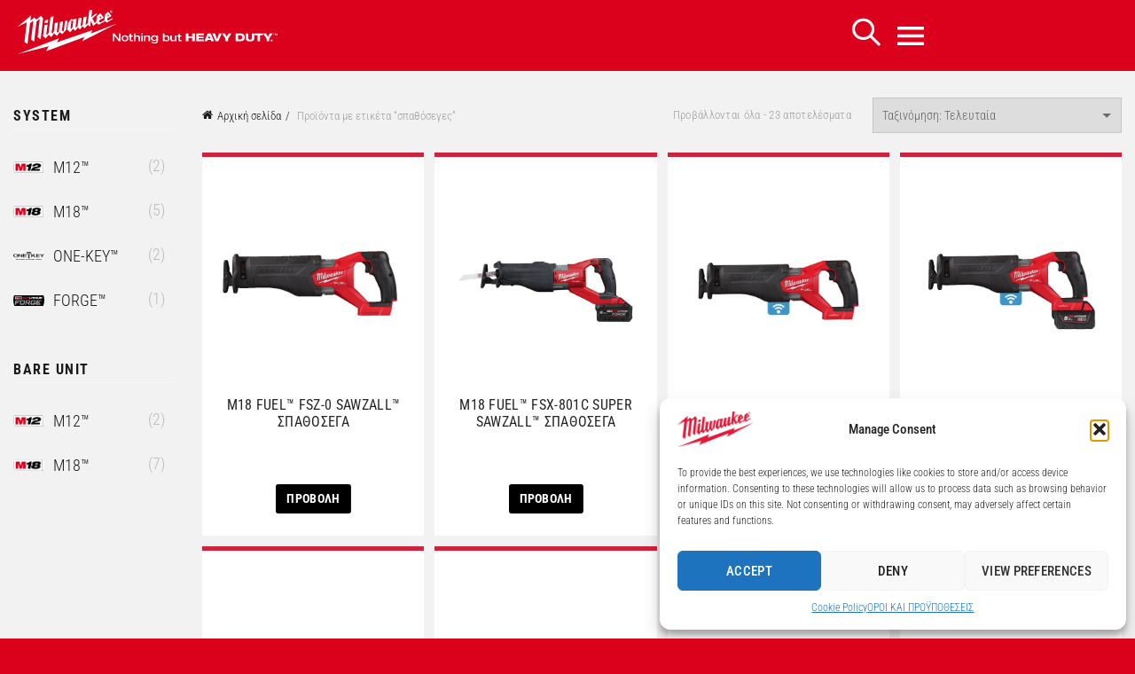

--- FILE ---
content_type: text/html; charset=UTF-8
request_url: https://www.milwaukeetool.gr/product-tag/%CF%83%CF%80%CE%B1%CE%B8%CF%8C%CF%83%CE%B5%CE%B3%CE%B5%CF%82/
body_size: 89683
content:
<!DOCTYPE html>
<html dir="ltr" lang="el" prefix="og: https://ogp.me/ns#">
<head>
	<meta charset="UTF-8">
	<meta name="viewport" content="width=device-width, initial-scale=1.0, maximum-scale=1.0, user-scalable=no">
	<link rel="profile" href="http://gmpg.org/xfn/11">
	<link rel="pingback" href="https://www.milwaukeetool.gr/xmlrpc.php">

	<title>σπαθόσεγες - Milwaukee</title>
		    <script>
		        var ajax_url = 'https://www.milwaukeetool.gr/wp-admin/admin-ajax.php';
		    </script>
		    	<style>img:is([sizes="auto" i], [sizes^="auto," i]) { contain-intrinsic-size: 3000px 1500px }</style>
	
		<!-- All in One SEO 4.8.5 - aioseo.com -->
	<meta name="robots" content="max-image-preview:large" />
	<link rel="canonical" href="https://www.milwaukeetool.gr/product-tag/%cf%83%cf%80%ce%b1%ce%b8%cf%8c%cf%83%ce%b5%ce%b3%ce%b5%cf%82/" />
	<meta name="generator" content="All in One SEO (AIOSEO) 4.8.5" />
		<script type="application/ld+json" class="aioseo-schema">
			{"@context":"https:\/\/schema.org","@graph":[{"@type":"BreadcrumbList","@id":"https:\/\/www.milwaukeetool.gr\/product-tag\/%CF%83%CF%80%CE%B1%CE%B8%CF%8C%CF%83%CE%B5%CE%B3%CE%B5%CF%82\/#breadcrumblist","itemListElement":[{"@type":"ListItem","@id":"https:\/\/www.milwaukeetool.gr#listItem","position":1,"name":"Home","item":"https:\/\/www.milwaukeetool.gr","nextItem":{"@type":"ListItem","@id":"https:\/\/www.milwaukeetool.gr\/shop\/#listItem","name":"Shop"}},{"@type":"ListItem","@id":"https:\/\/www.milwaukeetool.gr\/shop\/#listItem","position":2,"name":"Shop","item":"https:\/\/www.milwaukeetool.gr\/shop\/","nextItem":{"@type":"ListItem","@id":"https:\/\/www.milwaukeetool.gr\/product-tag\/%cf%83%cf%80%ce%b1%ce%b8%cf%8c%cf%83%ce%b5%ce%b3%ce%b5%cf%82\/#listItem","name":"\u03c3\u03c0\u03b1\u03b8\u03cc\u03c3\u03b5\u03b3\u03b5\u03c2"},"previousItem":{"@type":"ListItem","@id":"https:\/\/www.milwaukeetool.gr#listItem","name":"Home"}},{"@type":"ListItem","@id":"https:\/\/www.milwaukeetool.gr\/product-tag\/%cf%83%cf%80%ce%b1%ce%b8%cf%8c%cf%83%ce%b5%ce%b3%ce%b5%cf%82\/#listItem","position":3,"name":"\u03c3\u03c0\u03b1\u03b8\u03cc\u03c3\u03b5\u03b3\u03b5\u03c2","previousItem":{"@type":"ListItem","@id":"https:\/\/www.milwaukeetool.gr\/shop\/#listItem","name":"Shop"}}]},{"@type":"CollectionPage","@id":"https:\/\/www.milwaukeetool.gr\/product-tag\/%CF%83%CF%80%CE%B1%CE%B8%CF%8C%CF%83%CE%B5%CE%B3%CE%B5%CF%82\/#collectionpage","url":"https:\/\/www.milwaukeetool.gr\/product-tag\/%CF%83%CF%80%CE%B1%CE%B8%CF%8C%CF%83%CE%B5%CE%B3%CE%B5%CF%82\/","name":"\u03c3\u03c0\u03b1\u03b8\u03cc\u03c3\u03b5\u03b3\u03b5\u03c2 - Milwaukee","inLanguage":"el","isPartOf":{"@id":"https:\/\/www.milwaukeetool.gr\/#website"},"breadcrumb":{"@id":"https:\/\/www.milwaukeetool.gr\/product-tag\/%CF%83%CF%80%CE%B1%CE%B8%CF%8C%CF%83%CE%B5%CE%B3%CE%B5%CF%82\/#breadcrumblist"}},{"@type":"Organization","@id":"https:\/\/www.milwaukeetool.gr\/#organization","name":"Milwaukee","description":"Greece","url":"https:\/\/www.milwaukeetool.gr\/","logo":{"@type":"ImageObject","url":"https:\/\/www.milwaukeetool.gr\/wp-content\/uploads\/2021\/10\/Milwaukee_Logo_Stacked_NBHD_Vert_White-MW1.jpg","@id":"https:\/\/www.milwaukeetool.gr\/product-tag\/%CF%83%CF%80%CE%B1%CE%B8%CF%8C%CF%83%CE%B5%CE%B3%CE%B5%CF%82\/#organizationLogo","width":1000,"height":600},"image":{"@id":"https:\/\/www.milwaukeetool.gr\/product-tag\/%CF%83%CF%80%CE%B1%CE%B8%CF%8C%CF%83%CE%B5%CE%B3%CE%B5%CF%82\/#organizationLogo"},"sameAs":["https:\/\/www.facebook.com\/milwaukeetoolgr","https:\/\/www.instagram.com\/milwaukeetool_gr\/"]},{"@type":"WebSite","@id":"https:\/\/www.milwaukeetool.gr\/#website","url":"https:\/\/www.milwaukeetool.gr\/","name":"Milwaukee","description":"Greece","inLanguage":"el","publisher":{"@id":"https:\/\/www.milwaukeetool.gr\/#organization"}}]}
		</script>
		<!-- All in One SEO -->

<link rel='dns-prefetch' href='//www.milwaukeetool.gr' />
<link rel='dns-prefetch' href='//www.googletagmanager.com' />
<link rel='dns-prefetch' href='//maps.googleapis.com' />
<link rel="alternate" type="application/rss+xml" title="Ροή RSS &raquo; Milwaukee" href="https://www.milwaukeetool.gr/feed/" />
<link rel="alternate" type="application/rss+xml" title="Ροή Σχολίων &raquo; Milwaukee" href="https://www.milwaukeetool.gr/comments/feed/" />
<link rel="alternate" type="application/rss+xml" title="Ροή για Milwaukee &raquo; σπαθόσεγες Ετικέτα" href="https://www.milwaukeetool.gr/product-tag/%cf%83%cf%80%ce%b1%ce%b8%cf%8c%cf%83%ce%b5%ce%b3%ce%b5%cf%82/feed/" />
<style id='wp-emoji-styles-inline-css' type='text/css'>

	img.wp-smiley, img.emoji {
		display: inline !important;
		border: none !important;
		box-shadow: none !important;
		height: 1em !important;
		width: 1em !important;
		margin: 0 0.07em !important;
		vertical-align: -0.1em !important;
		background: none !important;
		padding: 0 !important;
	}
</style>
<link rel='stylesheet' id='wp-block-library-css' href='https://www.milwaukeetool.gr/wp-includes/css/dist/block-library/style.min.css?ver=6.8.2' type='text/css' media='all' />
<style id='classic-theme-styles-inline-css' type='text/css'>
/*! This file is auto-generated */
.wp-block-button__link{color:#fff;background-color:#32373c;border-radius:9999px;box-shadow:none;text-decoration:none;padding:calc(.667em + 2px) calc(1.333em + 2px);font-size:1.125em}.wp-block-file__button{background:#32373c;color:#fff;text-decoration:none}
</style>
<style id='pdfp-pdfposter-style-inline-css' type='text/css'>
.pdfp_wrapper .pdf{position:relative}.pdfp_wrapper.pdfp_popup_enabled .iframe_wrapper{display:none}.pdfp_wrapper.pdfp_popup_enabled .iframe_wrapper:fullscreen{display:block}.pdfp_wrapper .iframe_wrapper{height:100%;width:100%}.pdfp_wrapper .iframe_wrapper:fullscreen iframe{height:100vh!important}.pdfp_wrapper .iframe_wrapper iframe{width:100%}.pdfp_wrapper .iframe_wrapper .close{background:#fff;border:1px solid #ddd;border-radius:3px;color:#222;cursor:pointer;display:none;font-family:sans-serif;font-size:36px;line-height:100%;padding:0 7px;position:absolute;right:12px;top:35px;z-index:9999}.pdfp_wrapper .iframe_wrapper:fullscreen .close{display:block}.pdfp_wrapper .pdfp_fullscreen_close{display:none}.pdfp_wrapper.pdfp_fullscreen_opened .pdfp_fullscreen_close{align-items:center;background:#fff;border-radius:3px;color:#222;cursor:pointer;display:flex;font-size:35px;height:30px;justify-content:center;overflow:hidden;padding-bottom:4px;position:fixed;right:20px;top:20px;width:32px}.pdfp_wrapper.pdfp_fullscreen_opened .pdfp_fullscreen_overlay{background:#2229;height:100%;left:0;position:fixed;top:0;width:100%}.pdfp_wrapper.pdfp_fullscreen_opened .iframe_wrapper{display:block;height:90vh;left:50%;max-width:95%;position:fixed;top:50%;transform:translate(-50%,-50%);width:900px;z-index:99999999999}.pdfp_wrapper iframe{border:none;outline:none}.pdfp-adobe-viewer{border:1px solid #ddd;border-radius:3px;cursor:pointer;outline:none;text-decoration:none}.pdfp_download{margin-right:15px}.cta_wrapper{margin-bottom:10px;text-align:left}.cta_wrapper button{cursor:pointer}.pdfp_wrapper p{margin:10px 0;text-align:center}.popout-disabled{height:50px;position:absolute;right:12px;top:12px;width:50px}.pdfp_wrapper iframe{max-width:100%}.ViewSDK_hideOverflow[data-align=center]{margin-left:auto;margin-right:auto}.ViewSDK_hideOverflow[data-align=left]{margin-right:auto}.ViewSDK_hideOverflow[data-align=right]{margin-left:auto}@media screen and (max-width:768px){.pdfp_wrapper iframe{height:calc(100vw + 120px)}}@media screen and (max-width:576px){.cta_wrapper .pdfp_download{margin-bottom:10px;margin-right:0}.cta_wrapper .pdfp_download button{margin-right:0!important}.cta_wrapper{align-items:center;display:flex;flex-direction:column}}
.pdfp_wrapper .pdf{position:relative}.pdfp_wrapper .iframe_wrapper{height:100%;width:100%}.pdfp_wrapper .iframe_wrapper:fullscreen iframe{height:100vh!important}.pdfp_wrapper .iframe_wrapper iframe{width:100%}.pdfp_wrapper .iframe_wrapper .close{background:#fff;border:1px solid #ddd;border-radius:3px;color:#222;cursor:pointer;display:none;font-family:sans-serif;font-size:36px;line-height:100%;padding:0 7px;position:absolute;right:12px;top:35px;z-index:9999}.pdfp_wrapper .iframe_wrapper:fullscreen .close{display:block}.pdfp-adobe-viewer{border:1px solid #ddd;border-radius:3px;cursor:pointer;outline:none;text-decoration:none}.pdfp_download{margin-right:15px}.cta_wrapper{margin-bottom:10px}.pdfp_wrapper p{margin:10px 0;text-align:center}.popout-disabled{height:50px;position:absolute;right:12px;top:12px;width:50px}@media screen and (max-width:768px){.pdfp_wrapper iframe{height:calc(100vw + 120px)}}.ViewSDK_hideOverflow[data-align=center]{margin-left:auto;margin-right:auto}.ViewSDK_hideOverflow[data-align=left]{margin-right:auto}.ViewSDK_hideOverflow[data-align=right]{margin-left:auto}@media screen and (max-width:768px){.pdfp_wrapper iframe{height:calc(100vw + 120px)!important}}@media screen and (max-width:576px){.cta_wrapper .pdfp_download{margin-bottom:10px;margin-right:0}.cta_wrapper .pdfp_download button{margin-right:0!important}.cta_wrapper{align-items:center;display:flex;flex-direction:column}}

</style>
<style id='safe-svg-svg-icon-style-inline-css' type='text/css'>
.safe-svg-cover{text-align:center}.safe-svg-cover .safe-svg-inside{display:inline-block;max-width:100%}.safe-svg-cover svg{fill:currentColor;height:100%;max-height:100%;max-width:100%;width:100%}

</style>
<style id='pdfemb-pdf-embedder-viewer-style-inline-css' type='text/css'>
.wp-block-pdfemb-pdf-embedder-viewer{max-width:none}

</style>
<style id='global-styles-inline-css' type='text/css'>
:root{--wp--preset--aspect-ratio--square: 1;--wp--preset--aspect-ratio--4-3: 4/3;--wp--preset--aspect-ratio--3-4: 3/4;--wp--preset--aspect-ratio--3-2: 3/2;--wp--preset--aspect-ratio--2-3: 2/3;--wp--preset--aspect-ratio--16-9: 16/9;--wp--preset--aspect-ratio--9-16: 9/16;--wp--preset--color--black: #000000;--wp--preset--color--cyan-bluish-gray: #abb8c3;--wp--preset--color--white: #ffffff;--wp--preset--color--pale-pink: #f78da7;--wp--preset--color--vivid-red: #cf2e2e;--wp--preset--color--luminous-vivid-orange: #ff6900;--wp--preset--color--luminous-vivid-amber: #fcb900;--wp--preset--color--light-green-cyan: #7bdcb5;--wp--preset--color--vivid-green-cyan: #00d084;--wp--preset--color--pale-cyan-blue: #8ed1fc;--wp--preset--color--vivid-cyan-blue: #0693e3;--wp--preset--color--vivid-purple: #9b51e0;--wp--preset--gradient--vivid-cyan-blue-to-vivid-purple: linear-gradient(135deg,rgba(6,147,227,1) 0%,rgb(155,81,224) 100%);--wp--preset--gradient--light-green-cyan-to-vivid-green-cyan: linear-gradient(135deg,rgb(122,220,180) 0%,rgb(0,208,130) 100%);--wp--preset--gradient--luminous-vivid-amber-to-luminous-vivid-orange: linear-gradient(135deg,rgba(252,185,0,1) 0%,rgba(255,105,0,1) 100%);--wp--preset--gradient--luminous-vivid-orange-to-vivid-red: linear-gradient(135deg,rgba(255,105,0,1) 0%,rgb(207,46,46) 100%);--wp--preset--gradient--very-light-gray-to-cyan-bluish-gray: linear-gradient(135deg,rgb(238,238,238) 0%,rgb(169,184,195) 100%);--wp--preset--gradient--cool-to-warm-spectrum: linear-gradient(135deg,rgb(74,234,220) 0%,rgb(151,120,209) 20%,rgb(207,42,186) 40%,rgb(238,44,130) 60%,rgb(251,105,98) 80%,rgb(254,248,76) 100%);--wp--preset--gradient--blush-light-purple: linear-gradient(135deg,rgb(255,206,236) 0%,rgb(152,150,240) 100%);--wp--preset--gradient--blush-bordeaux: linear-gradient(135deg,rgb(254,205,165) 0%,rgb(254,45,45) 50%,rgb(107,0,62) 100%);--wp--preset--gradient--luminous-dusk: linear-gradient(135deg,rgb(255,203,112) 0%,rgb(199,81,192) 50%,rgb(65,88,208) 100%);--wp--preset--gradient--pale-ocean: linear-gradient(135deg,rgb(255,245,203) 0%,rgb(182,227,212) 50%,rgb(51,167,181) 100%);--wp--preset--gradient--electric-grass: linear-gradient(135deg,rgb(202,248,128) 0%,rgb(113,206,126) 100%);--wp--preset--gradient--midnight: linear-gradient(135deg,rgb(2,3,129) 0%,rgb(40,116,252) 100%);--wp--preset--font-size--small: 13px;--wp--preset--font-size--medium: 20px;--wp--preset--font-size--large: 36px;--wp--preset--font-size--x-large: 42px;--wp--preset--spacing--20: 0.44rem;--wp--preset--spacing--30: 0.67rem;--wp--preset--spacing--40: 1rem;--wp--preset--spacing--50: 1.5rem;--wp--preset--spacing--60: 2.25rem;--wp--preset--spacing--70: 3.38rem;--wp--preset--spacing--80: 5.06rem;--wp--preset--shadow--natural: 6px 6px 9px rgba(0, 0, 0, 0.2);--wp--preset--shadow--deep: 12px 12px 50px rgba(0, 0, 0, 0.4);--wp--preset--shadow--sharp: 6px 6px 0px rgba(0, 0, 0, 0.2);--wp--preset--shadow--outlined: 6px 6px 0px -3px rgba(255, 255, 255, 1), 6px 6px rgba(0, 0, 0, 1);--wp--preset--shadow--crisp: 6px 6px 0px rgba(0, 0, 0, 1);}:where(.is-layout-flex){gap: 0.5em;}:where(.is-layout-grid){gap: 0.5em;}body .is-layout-flex{display: flex;}.is-layout-flex{flex-wrap: wrap;align-items: center;}.is-layout-flex > :is(*, div){margin: 0;}body .is-layout-grid{display: grid;}.is-layout-grid > :is(*, div){margin: 0;}:where(.wp-block-columns.is-layout-flex){gap: 2em;}:where(.wp-block-columns.is-layout-grid){gap: 2em;}:where(.wp-block-post-template.is-layout-flex){gap: 1.25em;}:where(.wp-block-post-template.is-layout-grid){gap: 1.25em;}.has-black-color{color: var(--wp--preset--color--black) !important;}.has-cyan-bluish-gray-color{color: var(--wp--preset--color--cyan-bluish-gray) !important;}.has-white-color{color: var(--wp--preset--color--white) !important;}.has-pale-pink-color{color: var(--wp--preset--color--pale-pink) !important;}.has-vivid-red-color{color: var(--wp--preset--color--vivid-red) !important;}.has-luminous-vivid-orange-color{color: var(--wp--preset--color--luminous-vivid-orange) !important;}.has-luminous-vivid-amber-color{color: var(--wp--preset--color--luminous-vivid-amber) !important;}.has-light-green-cyan-color{color: var(--wp--preset--color--light-green-cyan) !important;}.has-vivid-green-cyan-color{color: var(--wp--preset--color--vivid-green-cyan) !important;}.has-pale-cyan-blue-color{color: var(--wp--preset--color--pale-cyan-blue) !important;}.has-vivid-cyan-blue-color{color: var(--wp--preset--color--vivid-cyan-blue) !important;}.has-vivid-purple-color{color: var(--wp--preset--color--vivid-purple) !important;}.has-black-background-color{background-color: var(--wp--preset--color--black) !important;}.has-cyan-bluish-gray-background-color{background-color: var(--wp--preset--color--cyan-bluish-gray) !important;}.has-white-background-color{background-color: var(--wp--preset--color--white) !important;}.has-pale-pink-background-color{background-color: var(--wp--preset--color--pale-pink) !important;}.has-vivid-red-background-color{background-color: var(--wp--preset--color--vivid-red) !important;}.has-luminous-vivid-orange-background-color{background-color: var(--wp--preset--color--luminous-vivid-orange) !important;}.has-luminous-vivid-amber-background-color{background-color: var(--wp--preset--color--luminous-vivid-amber) !important;}.has-light-green-cyan-background-color{background-color: var(--wp--preset--color--light-green-cyan) !important;}.has-vivid-green-cyan-background-color{background-color: var(--wp--preset--color--vivid-green-cyan) !important;}.has-pale-cyan-blue-background-color{background-color: var(--wp--preset--color--pale-cyan-blue) !important;}.has-vivid-cyan-blue-background-color{background-color: var(--wp--preset--color--vivid-cyan-blue) !important;}.has-vivid-purple-background-color{background-color: var(--wp--preset--color--vivid-purple) !important;}.has-black-border-color{border-color: var(--wp--preset--color--black) !important;}.has-cyan-bluish-gray-border-color{border-color: var(--wp--preset--color--cyan-bluish-gray) !important;}.has-white-border-color{border-color: var(--wp--preset--color--white) !important;}.has-pale-pink-border-color{border-color: var(--wp--preset--color--pale-pink) !important;}.has-vivid-red-border-color{border-color: var(--wp--preset--color--vivid-red) !important;}.has-luminous-vivid-orange-border-color{border-color: var(--wp--preset--color--luminous-vivid-orange) !important;}.has-luminous-vivid-amber-border-color{border-color: var(--wp--preset--color--luminous-vivid-amber) !important;}.has-light-green-cyan-border-color{border-color: var(--wp--preset--color--light-green-cyan) !important;}.has-vivid-green-cyan-border-color{border-color: var(--wp--preset--color--vivid-green-cyan) !important;}.has-pale-cyan-blue-border-color{border-color: var(--wp--preset--color--pale-cyan-blue) !important;}.has-vivid-cyan-blue-border-color{border-color: var(--wp--preset--color--vivid-cyan-blue) !important;}.has-vivid-purple-border-color{border-color: var(--wp--preset--color--vivid-purple) !important;}.has-vivid-cyan-blue-to-vivid-purple-gradient-background{background: var(--wp--preset--gradient--vivid-cyan-blue-to-vivid-purple) !important;}.has-light-green-cyan-to-vivid-green-cyan-gradient-background{background: var(--wp--preset--gradient--light-green-cyan-to-vivid-green-cyan) !important;}.has-luminous-vivid-amber-to-luminous-vivid-orange-gradient-background{background: var(--wp--preset--gradient--luminous-vivid-amber-to-luminous-vivid-orange) !important;}.has-luminous-vivid-orange-to-vivid-red-gradient-background{background: var(--wp--preset--gradient--luminous-vivid-orange-to-vivid-red) !important;}.has-very-light-gray-to-cyan-bluish-gray-gradient-background{background: var(--wp--preset--gradient--very-light-gray-to-cyan-bluish-gray) !important;}.has-cool-to-warm-spectrum-gradient-background{background: var(--wp--preset--gradient--cool-to-warm-spectrum) !important;}.has-blush-light-purple-gradient-background{background: var(--wp--preset--gradient--blush-light-purple) !important;}.has-blush-bordeaux-gradient-background{background: var(--wp--preset--gradient--blush-bordeaux) !important;}.has-luminous-dusk-gradient-background{background: var(--wp--preset--gradient--luminous-dusk) !important;}.has-pale-ocean-gradient-background{background: var(--wp--preset--gradient--pale-ocean) !important;}.has-electric-grass-gradient-background{background: var(--wp--preset--gradient--electric-grass) !important;}.has-midnight-gradient-background{background: var(--wp--preset--gradient--midnight) !important;}.has-small-font-size{font-size: var(--wp--preset--font-size--small) !important;}.has-medium-font-size{font-size: var(--wp--preset--font-size--medium) !important;}.has-large-font-size{font-size: var(--wp--preset--font-size--large) !important;}.has-x-large-font-size{font-size: var(--wp--preset--font-size--x-large) !important;}
:where(.wp-block-post-template.is-layout-flex){gap: 1.25em;}:where(.wp-block-post-template.is-layout-grid){gap: 1.25em;}
:where(.wp-block-columns.is-layout-flex){gap: 2em;}:where(.wp-block-columns.is-layout-grid){gap: 2em;}
:root :where(.wp-block-pullquote){font-size: 1.5em;line-height: 1.6;}
</style>
<link rel='stylesheet' id='simply-gallery-block-frontend-css' href='https://www.milwaukeetool.gr/wp-content/plugins/simply-gallery-block/blocks/pgc_sgb.min.style.css?ver=3.2.7' type='text/css' media='all' />
<link rel='stylesheet' id='agile-store-locator-init-css' href='https://www.milwaukeetool.gr/wp-content/plugins/agile-store-locator/public/css/init.css?ver=4.9.10' type='text/css' media='all' />
<link rel='stylesheet' id='ppv-public-css' href='https://www.milwaukeetool.gr/wp-content/plugins/document-emberdder/build/public.css?ver=1.8.9' type='text/css' media='all' />
<link rel='stylesheet' id='plyr-css-css' href='https://www.milwaukeetool.gr/wp-content/plugins/easy-video-player/lib/plyr.css?ver=6.8.2' type='text/css' media='all' />
<link rel='stylesheet' id='image-hover-effects-css-css' href='https://www.milwaukeetool.gr/wp-content/plugins/mega-addons-for-visual-composer/css/ihover.css?ver=6.8.2' type='text/css' media='all' />
<link rel='stylesheet' id='style-css-css' href='https://www.milwaukeetool.gr/wp-content/plugins/mega-addons-for-visual-composer/css/style.css?ver=6.8.2' type='text/css' media='all' />
<link rel='stylesheet' id='font-awesome-latest-css' href='https://www.milwaukeetool.gr/wp-content/plugins/mega-addons-for-visual-composer/css/font-awesome/css/all.css?ver=6.8.2' type='text/css' media='all' />
<link rel='stylesheet' id='pdfp-public-css' href='https://www.milwaukeetool.gr/wp-content/plugins/pdf-poster/build/public.css?ver=2.2.4' type='text/css' media='all' />
<style id='woocommerce-inline-inline-css' type='text/css'>
.woocommerce form .form-row .required { visibility: visible; }
</style>
<link rel='stylesheet' id='cmplz-general-css' href='https://www.milwaukeetool.gr/wp-content/plugins/complianz-gdpr/assets/css/cookieblocker.min.css?ver=1753862629' type='text/css' media='all' />
<link rel='stylesheet' id='megamenu-css' href='https://www.milwaukeetool.gr/wp-content/uploads/maxmegamenu/style.css?ver=0f2694' type='text/css' media='all' />
<link rel='stylesheet' id='dashicons-css' href='https://www.milwaukeetool.gr/wp-includes/css/dashicons.min.css?ver=6.8.2' type='text/css' media='all' />
<link rel='stylesheet' id='megamenu-genericons-css' href='https://www.milwaukeetool.gr/wp-content/plugins/megamenu-pro/icons/genericons/genericons/genericons.css?ver=2.2.2' type='text/css' media='all' />
<link rel='stylesheet' id='megamenu-fontawesome-css' href='https://www.milwaukeetool.gr/wp-content/plugins/megamenu-pro/icons/fontawesome/css/font-awesome.min.css?ver=2.2.2' type='text/css' media='all' />
<link rel='stylesheet' id='megamenu-fontawesome5-css' href='https://www.milwaukeetool.gr/wp-content/plugins/megamenu-pro/icons/fontawesome5/css/all.min.css?ver=2.2.2' type='text/css' media='all' />
<link rel='stylesheet' id='brands-styles-css' href='https://www.milwaukeetool.gr/wp-content/plugins/woocommerce/assets/css/brands.css?ver=9.8.6' type='text/css' media='all' />
<link rel='stylesheet' id='dflip-style-css' href='https://www.milwaukeetool.gr/wp-content/plugins/3d-flipbook-dflip-lite/assets/css/dflip.min.css?ver=2.3.75' type='text/css' media='all' />
<link rel='stylesheet' id='js_composer_front-css' href='https://www.milwaukeetool.gr/wp-content/plugins/js_composer/assets/css/js_composer.min.css?ver=7.9' type='text/css' media='all' />
<link rel='stylesheet' id='store_frontend-style-css' href='https://www.milwaukeetool.gr/wp-content/plugins/wp-multi-store-locator-pro//assets/css/style.css?ver=6.8.2' type='text/css' media='all' />
<link rel='stylesheet' id='store_frontend_select2_style-css' href='https://www.milwaukeetool.gr/wp-content/plugins/wp-multi-store-locator-pro//assets/css/select2.css?ver=6.8.2' type='text/css' media='all' />
<link rel='stylesheet' id='bootstrap-css' href='https://www.milwaukeetool.gr/wp-content/themes/basel/css/bootstrap.min.css?ver=5.8.0' type='text/css' media='all' />
<link rel='stylesheet' id='basel-style-css' href='https://www.milwaukeetool.gr/wp-content/themes/basel/css/parts/base.min.css?ver=5.8.0' type='text/css' media='all' />
<link rel='stylesheet' id='vc_font_awesome_5_shims-css' href='https://www.milwaukeetool.gr/wp-content/plugins/js_composer/assets/lib/vendor/node_modules/@fortawesome/fontawesome-free/css/v4-shims.min.css?ver=7.9' type='text/css' media='all' />
<link rel='stylesheet' id='vc_font_awesome_5-css' href='https://www.milwaukeetool.gr/wp-content/plugins/js_composer/assets/lib/vendor/node_modules/@fortawesome/fontawesome-free/css/all.min.css?ver=7.9' type='text/css' media='all' />
<link rel='stylesheet' id='basel-wp-gutenberg-css' href='https://www.milwaukeetool.gr/wp-content/themes/basel/css/parts/wp-gutenberg.min.css?ver=5.8.0' type='text/css' media='all' />
<link rel='stylesheet' id='basel-int-revolution-slider-css' href='https://www.milwaukeetool.gr/wp-content/themes/basel/css/parts/int-revolution-slider.min.css?ver=5.8.0' type='text/css' media='all' />
<link rel='stylesheet' id='basel-int-wpcf7-css' href='https://www.milwaukeetool.gr/wp-content/themes/basel/css/parts/int-wpcf7.min.css?ver=5.8.0' type='text/css' media='all' />
<link rel='stylesheet' id='basel-int-wpbakery-base-css' href='https://www.milwaukeetool.gr/wp-content/themes/basel/css/parts/int-wpbakery-base.min.css?ver=5.8.0' type='text/css' media='all' />
<link rel='stylesheet' id='basel-woo-base-css' href='https://www.milwaukeetool.gr/wp-content/themes/basel/css/parts/woo-base.min.css?ver=5.8.0' type='text/css' media='all' />
<link rel='stylesheet' id='basel-woo-page-shop-css' href='https://www.milwaukeetool.gr/wp-content/themes/basel/css/parts/woo-page-shop.min.css?ver=5.8.0' type='text/css' media='all' />
<link rel='stylesheet' id='basel-header-general-css' href='https://www.milwaukeetool.gr/wp-content/themes/basel/css/parts/header-general.min.css?ver=5.8.0' type='text/css' media='all' />
<link rel='stylesheet' id='basel-opt-off-canvas-sidebar-css' href='https://www.milwaukeetool.gr/wp-content/themes/basel/css/parts/opt-off-canvas-sidebar.min.css?ver=5.8.0' type='text/css' media='all' />
<link rel='stylesheet' id='basel-woo-opt-shop-filter-area-css' href='https://www.milwaukeetool.gr/wp-content/themes/basel/css/parts/woo-opt-shop-filter-area.min.css?ver=5.8.0' type='text/css' media='all' />
<link rel='stylesheet' id='basel-woo-categories-general-css' href='https://www.milwaukeetool.gr/wp-content/themes/basel/css/parts/woo-categories-general.min.css?ver=5.8.0' type='text/css' media='all' />
<link rel='stylesheet' id='basel-woo-product-loop-general-css' href='https://www.milwaukeetool.gr/wp-content/themes/basel/css/parts/woo-product-loop-general.min.css?ver=5.8.0' type='text/css' media='all' />
<link rel='stylesheet' id='basel-woo-product-loop-alt-css' href='https://www.milwaukeetool.gr/wp-content/themes/basel/css/parts/woo-product-loop-alt.min.css?ver=5.8.0' type='text/css' media='all' />
<link rel='stylesheet' id='basel-footer-general-css' href='https://www.milwaukeetool.gr/wp-content/themes/basel/css/parts/footer-general.min.css?ver=5.8.0' type='text/css' media='all' />
<link rel='stylesheet' id='basel-el-social-icons-css' href='https://www.milwaukeetool.gr/wp-content/themes/basel/css/parts/el-social-icons.min.css?ver=5.8.0' type='text/css' media='all' />
<link rel='stylesheet' id='basel-lib-photoswipe-css' href='https://www.milwaukeetool.gr/wp-content/themes/basel/css/parts/lib-photoswipe.min.css?ver=5.8.0' type='text/css' media='all' />
<link rel='stylesheet' id='basel-opt-scrolltotop-css' href='https://www.milwaukeetool.gr/wp-content/themes/basel/css/parts/opt-scrolltotop.min.css?ver=5.8.0' type='text/css' media='all' />
<link rel='stylesheet' id='basel-dynamic-style-css' href='https://www.milwaukeetool.gr/wp-content/uploads/2025/10/basel-dynamic-1760515338.css?ver=5.8.0' type='text/css' media='all' />
<!--n2css--><!--n2js--><script type="text/javascript" src="https://www.milwaukeetool.gr/wp-content/plugins/google-analytics-for-wordpress/assets/js/frontend-gtag.min.js?ver=9.6.1" id="monsterinsights-frontend-script-js" async="async" data-wp-strategy="async"></script>
<script data-cfasync="false" data-wpfc-render="false" type="text/javascript" id='monsterinsights-frontend-script-js-extra'>/* <![CDATA[ */
var monsterinsights_frontend = {"js_events_tracking":"true","download_extensions":"doc,pdf,ppt,zip,xls,docx,pptx,xlsx","inbound_paths":"[{\"path\":\"\\\/go\\\/\",\"label\":\"affiliate\"},{\"path\":\"\\\/recommend\\\/\",\"label\":\"affiliate\"}]","home_url":"https:\/\/www.milwaukeetool.gr","hash_tracking":"false","v4_id":"G-9HWL66757B"};/* ]]> */
</script>
<script type="text/javascript" src="https://www.milwaukeetool.gr/wp-content/plugins/document-emberdder/build/public.js?ver=1.8.9" id="ppv-public-js"></script>
<script type="text/javascript" src="https://www.milwaukeetool.gr/wp-includes/js/jquery/jquery.min.js?ver=3.7.1" id="jquery-core-js"></script>
<script type="text/javascript" src="https://www.milwaukeetool.gr/wp-includes/js/jquery/jquery-migrate.min.js?ver=3.4.1" id="jquery-migrate-js"></script>
<script type="text/javascript" id="plyr-js-js-extra">
/* <![CDATA[ */
var easy_video_player = {"plyr_iconUrl":"https:\/\/www.milwaukeetool.gr\/wp-content\/plugins\/easy-video-player\/lib\/plyr.svg","plyr_blankVideo":"https:\/\/www.milwaukeetool.gr\/wp-content\/plugins\/easy-video-player\/lib\/blank.mp4"};
/* ]]> */
</script>
<script type="text/javascript" src="https://www.milwaukeetool.gr/wp-content/plugins/easy-video-player/lib/plyr.js?ver=6.8.2" id="plyr-js-js"></script>
<script type="text/javascript" id="3d-flip-book-client-locale-loader-js-extra">
/* <![CDATA[ */
var FB3D_CLIENT_LOCALE = {"ajaxurl":"https:\/\/www.milwaukeetool.gr\/wp-admin\/admin-ajax.php","dictionary":{"Table of contents":"Table of contents","Close":"Close","Bookmarks":"Bookmarks","Thumbnails":"Thumbnails","Search":"Search","Share":"Share","Facebook":"Facebook","Twitter":"Twitter","Email":"Email","Play":"Play","Previous page":"Previous page","Next page":"Next page","Zoom in":"Zoom in","Zoom out":"Zoom out","Fit view":"Fit view","Auto play":"Auto play","Full screen":"Full screen","More":"More","Smart pan":"Smart pan","Single page":"Single page","Sounds":"Sounds","Stats":"Stats","Print":"Print","Download":"Download","Goto first page":"Goto first page","Goto last page":"Goto last page"},"images":"https:\/\/www.milwaukeetool.gr\/wp-content\/plugins\/interactive-3d-flipbook-powered-physics-engine\/assets\/images\/","jsData":{"urls":[],"posts":{"ids_mis":[],"ids":[]},"pages":[],"firstPages":[],"bookCtrlProps":[],"bookTemplates":[]},"key":"3d-flip-book","pdfJS":{"pdfJsLib":"https:\/\/www.milwaukeetool.gr\/wp-content\/plugins\/interactive-3d-flipbook-powered-physics-engine\/assets\/js\/pdf.min.js?ver=4.3.136","pdfJsWorker":"https:\/\/www.milwaukeetool.gr\/wp-content\/plugins\/interactive-3d-flipbook-powered-physics-engine\/assets\/js\/pdf.worker.js?ver=4.3.136","stablePdfJsLib":"https:\/\/www.milwaukeetool.gr\/wp-content\/plugins\/interactive-3d-flipbook-powered-physics-engine\/assets\/js\/stable\/pdf.min.js?ver=2.5.207","stablePdfJsWorker":"https:\/\/www.milwaukeetool.gr\/wp-content\/plugins\/interactive-3d-flipbook-powered-physics-engine\/assets\/js\/stable\/pdf.worker.js?ver=2.5.207","pdfJsCMapUrl":"https:\/\/www.milwaukeetool.gr\/wp-content\/plugins\/interactive-3d-flipbook-powered-physics-engine\/assets\/cmaps\/"},"cacheurl":"https:\/\/www.milwaukeetool.gr\/wp-content\/uploads\/3d-flip-book\/cache\/","pluginsurl":"https:\/\/www.milwaukeetool.gr\/wp-content\/plugins\/","pluginurl":"https:\/\/www.milwaukeetool.gr\/wp-content\/plugins\/interactive-3d-flipbook-powered-physics-engine\/","thumbnailSize":{"width":"150","height":"150"},"version":"1.16.16"};
/* ]]> */
</script>
<script type="text/javascript" src="https://www.milwaukeetool.gr/wp-content/plugins/interactive-3d-flipbook-powered-physics-engine/assets/js/client-locale-loader.js?ver=1.16.16" id="3d-flip-book-client-locale-loader-js" async="async" data-wp-strategy="async"></script>
<script type="text/javascript" src="https://www.milwaukeetool.gr/wp-content/plugins/woocommerce/assets/js/jquery-blockui/jquery.blockUI.min.js?ver=2.7.0-wc.9.8.6" id="jquery-blockui-js" data-wp-strategy="defer"></script>
<script type="text/javascript" id="wc-add-to-cart-js-extra">
/* <![CDATA[ */
var wc_add_to_cart_params = {"ajax_url":"\/wp-admin\/admin-ajax.php","wc_ajax_url":"\/?wc-ajax=%%endpoint%%","i18n_view_cart":"\u039a\u03b1\u03bb\u03ac\u03b8\u03b9","cart_url":"https:\/\/www.milwaukeetool.gr\/cart\/","is_cart":"","cart_redirect_after_add":"no"};
/* ]]> */
</script>
<script type="text/javascript" src="https://www.milwaukeetool.gr/wp-content/plugins/woocommerce/assets/js/frontend/add-to-cart.min.js?ver=9.8.6" id="wc-add-to-cart-js" data-wp-strategy="defer"></script>
<script type="text/javascript" src="https://www.milwaukeetool.gr/wp-content/plugins/woocommerce/assets/js/js-cookie/js.cookie.min.js?ver=2.1.4-wc.9.8.6" id="js-cookie-js" data-wp-strategy="defer"></script>
<script type="text/javascript" id="woocommerce-js-extra">
/* <![CDATA[ */
var woocommerce_params = {"ajax_url":"\/wp-admin\/admin-ajax.php","wc_ajax_url":"\/?wc-ajax=%%endpoint%%","i18n_password_show":"\u0395\u03bc\u03c6\u03ac\u03bd\u03b9\u03c3\u03b7 \u03c3\u03c5\u03bd\u03b8\u03b7\u03bc\u03b1\u03c4\u03b9\u03ba\u03bf\u03cd","i18n_password_hide":"\u0391\u03c0\u03cc\u03ba\u03c1\u03c5\u03c8\u03b7 \u03c3\u03c5\u03bd\u03b8\u03b7\u03bc\u03b1\u03c4\u03b9\u03ba\u03bf\u03cd"};
/* ]]> */
</script>
<script type="text/javascript" src="https://www.milwaukeetool.gr/wp-content/plugins/woocommerce/assets/js/frontend/woocommerce.min.js?ver=9.8.6" id="woocommerce-js" defer="defer" data-wp-strategy="defer"></script>
<script type="text/javascript" src="https://www.milwaukeetool.gr/wp-content/plugins/js_composer/assets/js/vendors/woocommerce-add-to-cart.js?ver=7.9" id="vc_woocommerce-add-to-cart-js-js"></script>

<!-- Google tag (gtag.js) snippet added by Site Kit -->
<!-- Google Analytics snippet added by Site Kit -->
<script type="text/javascript" src="https://www.googletagmanager.com/gtag/js?id=GT-5TCZ4B3" id="google_gtagjs-js" async></script>
<script type="text/javascript" id="google_gtagjs-js-after">
/* <![CDATA[ */
window.dataLayer = window.dataLayer || [];function gtag(){dataLayer.push(arguments);}
gtag("set","linker",{"domains":["www.milwaukeetool.gr"]});
gtag("js", new Date());
gtag("set", "developer_id.dZTNiMT", true);
gtag("config", "GT-5TCZ4B3");
/* ]]> */
</script>
<script data-service="agile-store-locator" data-category="marketing" type="text/plain" data-cmplz-src="https://maps.googleapis.com/maps/api/js?key=AIzaSyBRuE-wRRx04t2o1biuyXztWpaY5IkxdHU&amp;libraries=places&amp;ver=6.8.2" id="store_frontend_map-js"></script>
<script type="text/javascript" src="https://www.milwaukeetool.gr/wp-content/plugins/wp-multi-store-locator-pro//assets/js/markercrysters.js?ver=6.8.2" id="store_locator_clusters-js"></script>
<script type="text/javascript" src="https://www.milwaukeetool.gr/wp-content/plugins/wp-multi-store-locator-pro//assets/js/select2.js?ver=6.8.2" id="store_frontend_select2-js"></script>
<!--[if lt IE 9]>
<script type="text/javascript" src="https://www.milwaukeetool.gr/wp-content/themes/basel/js/html5.min.js?ver=5.8.0" id="basel_html5shiv-js"></script>
<![endif]-->
<script></script><link rel="https://api.w.org/" href="https://www.milwaukeetool.gr/wp-json/" /><link rel="alternate" title="JSON" type="application/json" href="https://www.milwaukeetool.gr/wp-json/wp/v2/product_tag/810" /><link rel="EditURI" type="application/rsd+xml" title="RSD" href="https://www.milwaukeetool.gr/xmlrpc.php?rsd" />
<meta name="generator" content="WordPress 6.8.2" />
<meta name="generator" content="WooCommerce 9.8.6" />
<noscript><style>.simply-gallery-amp{ display: block !important; }</style></noscript><noscript><style>.sgb-preloader{ display: none !important; }</style></noscript><meta name="generator" content="Site Kit by Google 1.171.0" />        <style>
                    </style>
			<style>.cmplz-hidden {
					display: none !important;
				}</style><meta name="theme-color" content="">		
		
		
				        <style> 
            	
			/* Shop popup */
			
			.basel-promo-popup {
			   max-width: 900px;
			}
	
            .site-logo {
                width: 40%;
            }    

            .site-logo img {
                max-width: 300px;
                max-height: 95px;
            }    

                            .right-column {
                    width: 250px;
                }  
            
                            .basel-woocommerce-layered-nav .basel-scroll-content {
                    max-height: 280px;
                }
            
			/* header Banner */
			body .header-banner {
				height: 40px;
			}
	
			body.header-banner-display .website-wrapper {
				margin-top:40px;
			}	

            /* Topbar height configs */

			.topbar-menu ul > li {
				line-height: 42px;
			}
			
			.topbar-wrapp,
			.topbar-content:before {
				height: 42px;
			}
			
			.sticky-header-prepared.basel-top-bar-on .header-shop, 
			.sticky-header-prepared.basel-top-bar-on .header-split,
			.enable-sticky-header.basel-header-overlap.basel-top-bar-on .main-header {
				top: 42px;
			}

            /* Header height configs */

            /* Limit logo image height for according to header height */
            .site-logo img {
                max-height: 95px;
            } 

            /* And for sticky header logo also */
            .act-scroll .site-logo img,
            .header-clone .site-logo img {
                max-height: 75px;
            }   

            /* Set sticky headers height for cloned headers based on menu links line height */
            .header-clone .main-nav .menu > li > a {
                height: 75px;
                line-height: 75px;
            } 

            /* Height for switch logos */

            .sticky-header-real:not(.global-header-menu-top) .switch-logo-enable .basel-logo {
                height: 95px;
            }

            .sticky-header-real:not(.global-header-menu-top) .act-scroll .switch-logo-enable .basel-logo {
                height: 75px;
            }

            .sticky-header-real:not(.global-header-menu-top) .act-scroll .switch-logo-enable {
                transform: translateY(-75px);
            }

                            /* Header height for these layouts based on it's menu links line height */
                .main-nav .menu > li > a {
                    height: 95px;
                    line-height: 95px;
                }  
                /* The same for sticky header */
                .act-scroll .main-nav .menu > li > a {
                    height: 75px;
                    line-height: 75px;
                }  
            
            
            
            
            /* Page headings settings for heading overlap. Calculate on the header height base */

            .basel-header-overlap .title-size-default,
            .basel-header-overlap .title-size-small,
            .basel-header-overlap .title-shop.without-title.title-size-default,
            .basel-header-overlap .title-shop.without-title.title-size-small {
                padding-top: 135px;
            }


            .basel-header-overlap .title-shop.without-title.title-size-large,
            .basel-header-overlap .title-size-large {
                padding-top: 215px;
            }

            @media (max-width: 991px) {

				/* header Banner */
				body .header-banner {
					height: 40px;
				}
	
				body.header-banner-display .website-wrapper {
					margin-top:40px;
				}

	            /* Topbar height configs */
				.topbar-menu ul > li {
					line-height: 38px;
				}
				
				.topbar-wrapp,
				.topbar-content:before {
					height: 38px;
				}
				
				.sticky-header-prepared.basel-top-bar-on .header-shop, 
				.sticky-header-prepared.basel-top-bar-on .header-split,
				.enable-sticky-header.basel-header-overlap.basel-top-bar-on .main-header {
					top: 38px;
				}

                /* Set header height for mobile devices */
                .main-header .wrapp-header {
                    min-height: 60px;
                } 

                /* Limit logo image height for mobile according to mobile header height */
                .site-logo img {
                    max-height: 60px;
                }   

                /* Limit logo on sticky header. Both header real and header cloned */
                .act-scroll .site-logo img,
                .header-clone .site-logo img {
                    max-height: 60px;
                }

                /* Height for switch logos */

                .main-header .switch-logo-enable .basel-logo {
                    height: 60px;
                }

                .sticky-header-real:not(.global-header-menu-top) .act-scroll .switch-logo-enable .basel-logo {
                    height: 60px;
                }

                .sticky-header-real:not(.global-header-menu-top) .act-scroll .switch-logo-enable {
                    transform: translateY(-60px);
                }

                /* Page headings settings for heading overlap. Calculate on the MOBILE header height base */
                .basel-header-overlap .title-size-default,
                .basel-header-overlap .title-size-small,
                .basel-header-overlap .title-shop.without-title.title-size-default,
                .basel-header-overlap .title-shop.without-title.title-size-small {
                    padding-top: 80px;
                }

                .basel-header-overlap .title-shop.without-title.title-size-large,
                .basel-header-overlap .title-size-large {
                    padding-top: 120px;
                }
 
            }

                 
                    </style>
        
        
			<noscript><style>.woocommerce-product-gallery{ opacity: 1 !important; }</style></noscript>
	<meta name="google-site-verification" content="DOiQMia9vkIl_DIhfJgqntmEA0XlyONzSCUjIDJOAMk">			<script data-service="facebook" data-category="marketing"  type="text/plain">
				!function(f,b,e,v,n,t,s){if(f.fbq)return;n=f.fbq=function(){n.callMethod?
					n.callMethod.apply(n,arguments):n.queue.push(arguments)};if(!f._fbq)f._fbq=n;
					n.push=n;n.loaded=!0;n.version='2.0';n.queue=[];t=b.createElement(e);t.async=!0;
					t.src=v;s=b.getElementsByTagName(e)[0];s.parentNode.insertBefore(t,s)}(window,
					document,'script','https://connect.facebook.net/en_US/fbevents.js');
			</script>
			<!-- WooCommerce Facebook Integration Begin -->
			<script data-service="facebook" data-category="marketing"  type="text/plain">

				fbq('init', '1557972944536728', {}, {
    "agent": "woocommerce_0-9.8.6-3.5.5"
});

				document.addEventListener( 'DOMContentLoaded', function() {
					// Insert placeholder for events injected when a product is added to the cart through AJAX.
					document.body.insertAdjacentHTML( 'beforeend', '<div class=\"wc-facebook-pixel-event-placeholder\"></div>' );
				}, false );

			</script>
			<!-- WooCommerce Facebook Integration End -->
			<meta name="generator" content="Powered by WPBakery Page Builder - drag and drop page builder for WordPress."/>
<script type="text/javascript">
	           var ajaxurl = "https://www.milwaukeetool.gr/wp-admin/admin-ajax.php";
	         </script><meta name="generator" content="Powered by Slider Revolution 6.7.15 - responsive, Mobile-Friendly Slider Plugin for WordPress with comfortable drag and drop interface." />
<link rel="icon" href="https://www.milwaukeetool.gr/wp-content/uploads/2021/09/Capture-2.jpg" sizes="32x32" />
<link rel="icon" href="https://www.milwaukeetool.gr/wp-content/uploads/2021/09/Capture-2.jpg" sizes="192x192" />
<link rel="apple-touch-icon" href="https://www.milwaukeetool.gr/wp-content/uploads/2021/09/Capture-2.jpg" />
<meta name="msapplication-TileImage" content="https://www.milwaukeetool.gr/wp-content/uploads/2021/09/Capture-2.jpg" />
<script>function setREVStartSize(e){
			//window.requestAnimationFrame(function() {
				window.RSIW = window.RSIW===undefined ? window.innerWidth : window.RSIW;
				window.RSIH = window.RSIH===undefined ? window.innerHeight : window.RSIH;
				try {
					var pw = document.getElementById(e.c).parentNode.offsetWidth,
						newh;
					pw = pw===0 || isNaN(pw) || (e.l=="fullwidth" || e.layout=="fullwidth") ? window.RSIW : pw;
					e.tabw = e.tabw===undefined ? 0 : parseInt(e.tabw);
					e.thumbw = e.thumbw===undefined ? 0 : parseInt(e.thumbw);
					e.tabh = e.tabh===undefined ? 0 : parseInt(e.tabh);
					e.thumbh = e.thumbh===undefined ? 0 : parseInt(e.thumbh);
					e.tabhide = e.tabhide===undefined ? 0 : parseInt(e.tabhide);
					e.thumbhide = e.thumbhide===undefined ? 0 : parseInt(e.thumbhide);
					e.mh = e.mh===undefined || e.mh=="" || e.mh==="auto" ? 0 : parseInt(e.mh,0);
					if(e.layout==="fullscreen" || e.l==="fullscreen")
						newh = Math.max(e.mh,window.RSIH);
					else{
						e.gw = Array.isArray(e.gw) ? e.gw : [e.gw];
						for (var i in e.rl) if (e.gw[i]===undefined || e.gw[i]===0) e.gw[i] = e.gw[i-1];
						e.gh = e.el===undefined || e.el==="" || (Array.isArray(e.el) && e.el.length==0)? e.gh : e.el;
						e.gh = Array.isArray(e.gh) ? e.gh : [e.gh];
						for (var i in e.rl) if (e.gh[i]===undefined || e.gh[i]===0) e.gh[i] = e.gh[i-1];
											
						var nl = new Array(e.rl.length),
							ix = 0,
							sl;
						e.tabw = e.tabhide>=pw ? 0 : e.tabw;
						e.thumbw = e.thumbhide>=pw ? 0 : e.thumbw;
						e.tabh = e.tabhide>=pw ? 0 : e.tabh;
						e.thumbh = e.thumbhide>=pw ? 0 : e.thumbh;
						for (var i in e.rl) nl[i] = e.rl[i]<window.RSIW ? 0 : e.rl[i];
						sl = nl[0];
						for (var i in nl) if (sl>nl[i] && nl[i]>0) { sl = nl[i]; ix=i;}
						var m = pw>(e.gw[ix]+e.tabw+e.thumbw) ? 1 : (pw-(e.tabw+e.thumbw)) / (e.gw[ix]);
						newh =  (e.gh[ix] * m) + (e.tabh + e.thumbh);
					}
					var el = document.getElementById(e.c);
					if (el!==null && el) el.style.height = newh+"px";
					el = document.getElementById(e.c+"_wrapper");
					if (el!==null && el) {
						el.style.height = newh+"px";
						el.style.display = "block";
					}
				} catch(e){
					console.log("Failure at Presize of Slider:" + e)
				}
			//});
		  };</script>
		<style type="text/css" id="wp-custom-css">
			.wpb_column.vc_column_container.vc_col-sm-4.vc_col-has-fill {
    background-color: #222;
}

.product-label.new {
    background-color: #DB011C;
}

.btn-add, .wrap-price {
    display: none !important;
}

.site-logo {
    width: 32%;
}

.backgroudred{
	padding: 10px;
}

.backgroudred img {
    width: 95%;
    text-align: center;
    margin: 0 auto;
    display: block;
}
.mc4wp-form label{
	display:block !important;
}
.mc4wp-form input[type=submit] {
    margin-top: 20px;
}
li.additional_information_tab, li.basel_additional_tab_tab {
    display: none !important;
}
.suggestion-price.price {
    display: none;
}
.entry-meta.basel-entry-meta, .meta-post-categories {
    display: none;
}
#mega-menu-wrap-main-menu, #mega-menu-wrap-main-menu #mega-menu-main-menu, #mega-menu-wrap-main-menu #mega-menu-main-menu ul.mega-sub-menu, #mega-menu-wrap-main-menu #mega-menu-main-menu li.mega-menu-item, #mega-menu-wrap-main-menu #mega-menu-main-menu li.mega-menu-row, #mega-menu-wrap-main-menu #mega-menu-main-menu li.mega-menu-column, #mega-menu-wrap-main-menu #mega-menu-main-menu a.mega-menu-link, #mega-menu-wrap-main-menu #mega-menu-main-menu span.mega-menu-badge {
    font-size: 12px !important;
}
.imagefullwidth img{width: 100%;}
.imagefullwidth .vc_single_image-wrapper {    min-width: 100%;}
.imagefullwidth .wpb_wrapper{height: 100%;
    width: 100%;}
.site-content, .wpb_content_element {margin-bottom: 0px !important;}

.single-product-content div.product-image-summary > .row {
	display: flex !important;
    flex-direction: column !important;
}

.single-product-content .product-images {
	order: 1;
}

.product-design-sticky .entry-summary .summary-inner {
	position: unset !important;
	width: auto !important;
	transform: unset !important;
	margin: 0 !important;
}

.product-design-sticky .entry-summary {
	opacity: 1 !important;
	text-align: left !important;
	order: 0;
}

.single-product-content .entry-title {
	line-height: 1.2 !important;
    font-weight: 500 !important;
    font-size: 30px !important;
}

.single-product-content:not(.product-quick-view) .woocommerce-product-gallery__wrapper {
	display: grid;
    grid-template-columns: 1fr 1fr;
    gap: 16px;
}

@media screen and (min-width: 768px) {
	.single-product-content div.product-image-summary > .row {
		display: block !important;
	}
}

@media screen and (min-width: 1025px) {
	.single-product-content .entry-title {
		line-height: 1.2 !important;
		font-weight: 600 !important;
		font-size: 35px !important;
	}

	.single-product-content:not(.product-quick-view) .woocommerce-product-gallery__wrapper {
		gap: 30px;
	}
}


/* HEADER */
.site-logo {
	width: auto;
}

.main-header .right-column {
	width: 50px;
}

.basel-ajax-search-on .basel-search-dropdown > a i:before {
	color: white !important;
}

.basel-ajax-search-on .basel-search-dropdown > a:after,
.basel-ajax-search-on .basel-search-dropdown > a:before {
	background-color: white !important;
}

.basel-ajax-search-on .basel-search-dropdown .basel-search-wrapper {
	top: -5px !important;
	padding-top: 0 !important;
}

.basel-ajax-search-on .basel-search-dropdown .basel-search-wrapper.search-overlap {
	top: -5px !important;
	padding-top: 0 !important;
	right: 35px !important;
}

@media screen and (min-width: 1360px) {
	.basel-ajax-search-on .basel-search-dropdown .basel-search-wrapper {
		top: 0 !important;
		padding-top: 0 !important;
		visibility: visible;
		opacity: 1;
	}
}

.basel-search-dropdown .basel-search-wrapper .basel-search-inner {
    border-radius: 4px;
}

.basel-search-dropdown .basel-search-wrapper .basel-search-inner form > div {
	display: block !important;
	position: relative;
	overflow: hidden;
}

.basel-search-dropdown .basel-search-wrapper .basel-search-inner form input[type="text"] {
	width: 100%;
    max-width: 100%;
    min-width: 100%;
	border-radius: 4px;
}

button#searchsubmit {
	font-size: 0;
    line-height: 0;
    width: 50px;
    padding: 0;
    position: absolute;
    right: -50px;
    background: transparent !important;
    top: 0;
    bottom: 0;
    border-radius: 4px;
    transition: right ease-in-out 0.3s;
}

.basel-search-dropdown .basel-search-wrapper .basel-search-inner form input[type="text"]:focus + input + #searchsubmit,
.basel-search-dropdown .basel-search-wrapper .basel-search-inner form input[type="text"]:focus + #searchsubmit {
	right:0;
}

button#searchsubmit:before {
	content: "\e090";
    font-family: 'Simple-Line-Icons';
    font-weight: 400;
	color: rgb(35, 31, 32);
	display: inline-block;
    width: 30px;
    height: 30px;
    font-size: 20px;
    line-height: 30px;
}

.basel-search-dropdown .basel-search-wrapper .basel-search-inner {
	padding: 0;
}




.footer-container.color-scheme-light ul li a,
.footer-container.color-scheme-light ul li > a,
.footer-container.color-scheme-light p,
.footer-container.color-scheme-light .textwidget,
.footer-container.color-scheme-light .textwidget li,
.footer-container.color-scheme-light .textwidget p,
.footer-container.color-scheme-light i.fa:before {
	color: white !important;
}

.footer-container.color-scheme-light ul li a:not(.hoverUnderline):hover,
.footer-container.color-scheme-light ul li > a:not(.hoverUnderline):hover {
	color: white !important;
	text-decoration: underline;
}
		</style>
		<noscript><style> .wpb_animate_when_almost_visible { opacity: 1; }</style></noscript><style type="text/css">/** Mega Menu CSS: fs **/</style>

	<link rel="stylesheet" href="/wp-content/themes/basel/css/synecticsStyles_product_card.css?v=1.4" type="text/css" media="all">
</head>

<body data-cmplz=1 class="archive tax-product_tag term-810 wp-theme-basel theme-basel woocommerce woocommerce-page woocommerce-no-js mega-menu-main-menu wrapper-full-width global-cart-design-disable global-search-dropdown global-header-simple mobile-nav-from-left basel-light catalog-mode-on categories-accordion-on global-wishlist-disable basel-top-bar-off basel-ajax-shop-off basel-ajax-search-on enable-sticky-header header-full-width sticky-header-clone offcanvas-sidebar-mobile offcanvas-sidebar-tablet hide-larger-price wpb-js-composer js-comp-ver-7.9 vc_responsive">
						<div class="mobile-nav">
											<form role="search" method="get" id="searchform" class="searchform  basel-ajax-search" action="https://www.milwaukeetool.gr/"  data-thumbnail="1" data-price="1" data-count="5" data-post_type="product" data-symbols_count="3" data-sku="0">
				<div>
					<label class="screen-reader-text">Search for:</label>
					<input type="text" class="search-field" placeholder="Search for products" value="" name="s" id="s" />
					<input type="hidden" name="post_type" id="post_type" value="product">
										<button type="submit" id="searchsubmit" class="" value="Search">Search</button>
				</div>
			</form>
			<div class="search-results-wrapper"><div class="basel-scroll"><div class="basel-search-results basel-scroll-content"></div></div></div>
		<div class="menu-main-navigation-container"><ul id="menu-main-navigation" class="site-mobile-menu"><li id="menu-item-289" class="menu-item menu-item-type-post_type menu-item-object-page menu-item-has-children menu-item-289 menu-item-design-full-width item-event-hover onepage-link callto-btn"><a href="https://www.milwaukeetool.gr/shop/">ΠΡΟΪΟΝΤΑ</a>
<div class="sub-menu-dropdown color-scheme-dark">

<div class="container">

<ul class="sub-menu color-scheme-dark">
	<li id="menu-item-21871" class="menu-item menu-item-type-taxonomy menu-item-object-product_cat menu-item-has-children menu-item-21871 menu-item-design-default item-event-hover"><a href="https://www.milwaukeetool.gr/product-category/mx-fuel-equipment/">MX FUEL ΕΞΟΠΛΙΣΜΟΣ</a>
	<ul class="sub-sub-menu color-scheme-dark">
		<li id="menu-item-23728" class="menu-item menu-item-type-taxonomy menu-item-object-product_cat menu-item-23728 menu-item-design-default item-event-hover"><a href="https://www.milwaukeetool.gr/product-category/mx-fuel-equipment/%ce%bc%cf%80%ce%b1%cf%84%ce%b1%cf%81%ce%b9%ce%b5%cf%83-%cf%86%ce%bf%cf%81%cf%84%ce%b9%cf%83%cf%84%ce%b5%cf%83-mx-fuel-equipment/">ΜΠΑΤΑΡΙΕΣ &amp; ΦΟΡΤΙΣΤΕΣ</a></li>
		<li id="menu-item-23727" class="menu-item menu-item-type-taxonomy menu-item-object-product_cat menu-item-23727 menu-item-design-default item-event-hover"><a href="https://www.milwaukeetool.gr/product-category/mx-fuel-equipment/%ce%ba%ce%bf%cf%80%ce%b7%cf%83-mx-fuel-equipment/">ΚΟΠΗΣ</a></li>
		<li id="menu-item-23726" class="menu-item menu-item-type-taxonomy menu-item-object-product_cat menu-item-23726 menu-item-design-default item-event-hover"><a href="https://www.milwaukeetool.gr/product-category/mx-fuel-equipment/%ce%ba%ce%b1%cf%84%ce%b5%ce%b4%ce%b1%cf%86%ce%b9%cf%83%ce%b5%cf%89%ce%bd/">ΚΑΤΕΔΑΦΙΣΕΩΝ</a></li>
		<li id="menu-item-23729" class="menu-item menu-item-type-taxonomy menu-item-object-product_cat menu-item-23729 menu-item-design-default item-event-hover"><a href="https://www.milwaukeetool.gr/product-category/mx-fuel-equipment/%ce%ba%ce%b1%ce%b8%ce%b1%cf%81%ce%b9%cf%83%ce%bc%ce%bf%cf%85-%ce%b1%cf%80%ce%bf%cf%87%ce%b5%cf%84%ce%b5%cf%85%cf%83%ce%b5%cf%89%ce%bd-mx-fuel-equipment/">ΚΑΘΑΡΙΣΜΟΥ ΑΠΟΧΕΤΕΥΣΕΩΝ</a></li>
		<li id="menu-item-23730" class="menu-item menu-item-type-taxonomy menu-item-object-product_cat menu-item-23730 menu-item-design-default item-event-hover"><a href="https://www.milwaukeetool.gr/product-category/mx-fuel-equipment/%ce%b4%ce%b9%ce%b1%ce%bc%ce%b1%ce%bd%cf%84%ce%bf%ce%b4%ce%b9%ce%b1%cf%84%cf%81%ce%b7%cf%83%ce%b7/">ΔΙΑΜΑΝΤΟΔΙΑΤΡΗΣΗ</a></li>
		<li id="menu-item-23731" class="menu-item menu-item-type-taxonomy menu-item-object-product_cat menu-item-23731 menu-item-design-default item-event-hover"><a href="https://www.milwaukeetool.gr/product-category/mx-fuel-equipment/lighting/">ΦΩΤΙΣΜΟΣ</a></li>
		<li id="menu-item-57318" class="menu-item menu-item-type-taxonomy menu-item-object-product_cat menu-item-57318 menu-item-design-default item-event-hover"><a href="https://www.milwaukeetool.gr/product-category/mx-fuel-equipment/%cf%83%cf%85%ce%bc%cf%80%ce%b9%ce%b5%cf%83%cf%84%ce%b5%cf%83-%ce%b5%ce%b4%ce%b1%cf%86%ce%bf%cf%85%cf%83/">ΣΥΜΠΙΕΣΤΕΣ ΕΔΑΦΟΥΣ</a></li>
		<li id="menu-item-36400" class="menu-item menu-item-type-taxonomy menu-item-object-product_cat menu-item-36400 menu-item-design-default item-event-hover"><a href="https://www.milwaukeetool.gr/product-category/mx-fuel-equipment/%ce%b4%ce%bf%ce%bd%ce%b7%cf%84%ce%b7%cf%83-%cf%83%ce%ba%cf%85%cf%81%ce%bf%ce%b4%ce%b5%ce%bc%ce%b1%cf%84%ce%bf%cf%83/">ΣΚΥΡΟΔΕΜΑΤΟΣ</a></li>
	</ul>
</li>
	<li id="menu-item-21872" class="menu-item menu-item-type-taxonomy menu-item-object-product_cat menu-item-has-children menu-item-21872 menu-item-design-default item-event-hover"><a href="https://www.milwaukeetool.gr/product-category/cordless/">ΕΠΑΝΑΦΟΡΤΙΖΟΜΕΝΑ ΕΡΓΑΛΕΙΑ</a>
	<ul class="sub-sub-menu color-scheme-dark">
		<li id="menu-item-21891" class="menu-item menu-item-type-taxonomy menu-item-object-product_cat menu-item-has-children menu-item-21891 menu-item-design-default item-event-hover"><a href="https://www.milwaukeetool.gr/product-category/cordless/%ce%bc%cf%80%ce%b1%cf%84%ce%b1%cf%81%ce%b9%ce%b5%cf%83-%cf%86%ce%bf%cf%81%cf%84%ce%b9%cf%83%cf%84%ce%b5%cf%83/">ΜΠΑΤΑΡΙΕΣ &amp; ΦΟΡΤΙΣΤΕΣ</a>
		<ul class="sub-sub-menu color-scheme-dark">
			<li id="menu-item-21917" class="menu-item menu-item-type-taxonomy menu-item-object-product_cat menu-item-21917 menu-item-design-default item-event-hover"><a href="https://www.milwaukeetool.gr/product-category/cordless/%ce%bc%cf%80%ce%b1%cf%84%ce%b1%cf%81%ce%b9%ce%b5%cf%83-%cf%86%ce%bf%cf%81%cf%84%ce%b9%cf%83%cf%84%ce%b5%cf%83/%ce%bc%cf%80%ce%b1%cf%84%ce%b1%cf%81%ce%b9%ce%b5%cf%83/">ΜΠΑΤΑΡΙΕΣ</a></li>
			<li id="menu-item-21916" class="menu-item menu-item-type-taxonomy menu-item-object-product_cat menu-item-21916 menu-item-design-default item-event-hover"><a href="https://www.milwaukeetool.gr/product-category/cordless/%ce%bc%cf%80%ce%b1%cf%84%ce%b1%cf%81%ce%b9%ce%b5%cf%83-%cf%86%ce%bf%cf%81%cf%84%ce%b9%cf%83%cf%84%ce%b5%cf%83/%cf%86%ce%bf%cf%81%cf%84%ce%b9%cf%83%cf%84%ce%b5%cf%83/">ΦΟΡΤΙΣΤΕΣ</a></li>
			<li id="menu-item-21915" class="menu-item menu-item-type-taxonomy menu-item-object-product_cat menu-item-21915 menu-item-design-default item-event-hover"><a href="https://www.milwaukeetool.gr/product-category/cordless/%ce%bc%cf%80%ce%b1%cf%84%ce%b1%cf%81%ce%b9%ce%b5%cf%83-%cf%86%ce%bf%cf%81%cf%84%ce%b9%cf%83%cf%84%ce%b5%cf%83/%ce%ba%ce%b9%cf%84-%ce%bc%cf%80%ce%b1%cf%84%ce%b1%cf%81%ce%b9%ce%b5%cf%83-%cf%86%ce%bf%cf%81%cf%84%ce%b9%cf%83%cf%84%ce%b5%cf%83/">ΚΙΤ ΜΠΑΤΑΡΙΕΣ &amp; ΦΟΡΤΙΣΤΕΣ</a></li>
			<li id="menu-item-52981" class="menu-item menu-item-type-taxonomy menu-item-object-product_cat menu-item-52981 menu-item-design-default item-event-hover"><a href="https://www.milwaukeetool.gr/product-category/cordless/%ce%bc%cf%80%ce%b1%cf%84%ce%b1%cf%81%ce%b9%ce%b5%cf%83-%cf%86%ce%bf%cf%81%cf%84%ce%b9%cf%83%cf%84%ce%b5%cf%83/%cf%80%ce%b1%cf%81%ce%bf%cf%87%ce%b7-%ce%b5%ce%bd%ce%b5%cf%81%ce%b3%ce%b5%ce%b9%ce%b1%cf%83/">ΠΑΡΟΧΗ ΕΝΕΡΓΕΙΑΣ</a></li>
		</ul>
</li>
		<li id="menu-item-21892" class="menu-item menu-item-type-taxonomy menu-item-object-product_cat menu-item-has-children menu-item-21892 menu-item-design-default item-event-hover"><a href="https://www.milwaukeetool.gr/product-category/cordless/%ce%b4%ce%b9%ce%b1%cf%84%cf%81%ce%b7%cf%83%ce%b7-%cf%83%ce%bc%ce%b9%ce%bb%ce%b5%cf%85%cf%83%ce%b7/">ΔΙΑΤΡΗΣΗ &amp; ΣΜΙΛΕΥΣΗ</a>
		<ul class="sub-sub-menu color-scheme-dark">
			<li id="menu-item-35750" class="menu-item menu-item-type-taxonomy menu-item-object-product_cat menu-item-35750 menu-item-design-default item-event-hover"><a href="https://www.milwaukeetool.gr/product-category/cordless/%ce%b4%ce%b9%ce%b1%cf%84%cf%81%ce%b7%cf%83%ce%b7-%cf%83%ce%bc%ce%b9%ce%bb%ce%b5%cf%85%cf%83%ce%b7/%ce%ba%cf%81%ce%bf%cf%85%cf%83%cf%84%ce%b9%ce%ba%ce%b1-%ce%b4%cf%81%ce%b1%cf%80%ce%b1%ce%bd%ce%b1-%ce%b5%cf%80%ce%b1%ce%bd%ce%b1%cf%86%ce%bf%cf%81%cf%84%ce%b9%ce%b6%ce%bf%ce%bc%ce%b5%ce%bd%ce%b1/">ΚΡΟΥΣΤΙΚΑ ΔΡΑΠΑΝΑ</a></li>
			<li id="menu-item-21924" class="menu-item menu-item-type-taxonomy menu-item-object-product_cat menu-item-21924 menu-item-design-default item-event-hover"><a href="https://www.milwaukeetool.gr/product-category/cordless/%ce%b4%ce%b9%ce%b1%cf%84%cf%81%ce%b7%cf%83%ce%b7-%cf%83%ce%bc%ce%b9%ce%bb%ce%b5%cf%85%cf%83%ce%b7/%ce%b4%cf%81%ce%b1%cf%80%ce%b1%ce%bd%ce%bf%ce%ba%ce%b1%cf%84%cf%83%ce%b1%ce%b2%ce%b9%ce%b4%ce%b1/">ΔΡΑΠΑΝΟΚΑΤΣΑΒΙΔΑ</a></li>
			<li id="menu-item-21925" class="menu-item menu-item-type-taxonomy menu-item-object-product_cat menu-item-21925 menu-item-design-default item-event-hover"><a href="https://www.milwaukeetool.gr/product-category/cordless/%ce%b4%ce%b9%ce%b1%cf%84%cf%81%ce%b7%cf%83%ce%b7-%cf%83%ce%bc%ce%b9%ce%bb%ce%b5%cf%85%cf%83%ce%b7/sds-plus/">SDS Plus</a></li>
			<li id="menu-item-21926" class="menu-item menu-item-type-taxonomy menu-item-object-product_cat menu-item-21926 menu-item-design-default item-event-hover"><a href="https://www.milwaukeetool.gr/product-category/cordless/%ce%b4%ce%b9%ce%b1%cf%84%cf%81%ce%b7%cf%83%ce%b7-%cf%83%ce%bc%ce%b9%ce%bb%ce%b5%cf%85%cf%83%ce%b7/sds-max-%ce%b5%cf%80%ce%b1%ce%bd%ce%b1%cf%86%ce%bf%cf%81%cf%84%ce%b9%ce%b6%ce%bf%ce%bc%ce%b5%ce%bd%ce%b1/">SDS Max</a></li>
			<li id="menu-item-21927" class="menu-item menu-item-type-taxonomy menu-item-object-product_cat menu-item-21927 menu-item-design-default item-event-hover"><a href="https://www.milwaukeetool.gr/product-category/corded/%ce%b4%ce%b9%ce%b1%cf%84%cf%81%ce%b7%cf%83%ce%b7-%cf%83%ce%bc%ce%b9%ce%bb%ce%b5%cf%85%cf%83%ce%b7-%ce%b7%ce%bb%ce%b5%ce%ba%cf%84%cf%81%ce%b9%ce%ba%ce%b1-%ce%b5%cf%81%ce%b3%ce%b1%ce%bb%ce%b5%ce%b9/%ce%bc%ce%b1%ce%b3%ce%bd%ce%b7%cf%84%ce%b9%ce%ba%ce%b1-%ce%b4%cf%81%ce%b1%cf%80%ce%b1%ce%bd%ce%b1/">ΜΑΓΝΗΤΙΚΑ ΔΡΑΠΑΝΑ</a></li>
		</ul>
</li>
		<li id="menu-item-56472" class="menu-item menu-item-type-taxonomy menu-item-object-product_cat menu-item-has-children menu-item-56472 menu-item-design-default item-event-hover"><a href="https://www.milwaukeetool.gr/product-category/cordless/%cf%83%cf%85%cf%83%cf%86%ce%b9%ce%be%ce%b7%cf%83-%ce%b5%cf%80%ce%b1%ce%bd%ce%b1%cf%86%ce%bf%cf%81%cf%84%ce%b9%ce%b6%ce%bf%ce%bc%ce%b5%ce%bd%ce%b1/">ΣΥΣΦΙΞΗΣ</a>
		<ul class="sub-sub-menu color-scheme-dark">
			<li id="menu-item-21929" class="menu-item menu-item-type-taxonomy menu-item-object-product_cat menu-item-21929 menu-item-design-default item-event-hover"><a href="https://www.milwaukeetool.gr/product-category/cordless/%cf%83%cf%85%cf%83%cf%86%ce%b9%ce%be%ce%b7%cf%83-%ce%b5%cf%80%ce%b1%ce%bd%ce%b1%cf%86%ce%bf%cf%81%cf%84%ce%b9%ce%b6%ce%bf%ce%bc%ce%b5%ce%bd%ce%b1/%cf%80%ce%b1%ce%bb%ce%bc%ce%b9%ce%ba%ce%b1-%ce%ba%ce%b1%cf%84%cf%83%ce%b1%ce%b2%ce%b9%ce%b4%ce%b9%ce%b1/">ΠΑΛΜΙΚΑ ΚΑΤΣΑΒΙΔΙΑ</a></li>
			<li id="menu-item-21930" class="menu-item menu-item-type-taxonomy menu-item-object-product_cat menu-item-21930 menu-item-design-default item-event-hover"><a href="https://www.milwaukeetool.gr/product-category/cordless/%cf%83%cf%85%cf%83%cf%86%ce%b9%ce%be%ce%b7%cf%83-%ce%b5%cf%80%ce%b1%ce%bd%ce%b1%cf%86%ce%bf%cf%81%cf%84%ce%b9%ce%b6%ce%bf%ce%bc%ce%b5%ce%bd%ce%b1/%ce%bc%cf%80%ce%bf%cf%85%ce%bb%ce%bf%ce%bd%ce%bf%ce%ba%ce%bb%ce%b5%ce%b9%ce%b4%ce%b1/">ΜΠΟΥΛΟΝΟΚΛΕΙΔΑ</a></li>
			<li id="menu-item-21931" class="menu-item menu-item-type-taxonomy menu-item-object-product_cat menu-item-21931 menu-item-design-default item-event-hover"><a href="https://www.milwaukeetool.gr/product-category/cordless/%cf%83%cf%85%cf%83%cf%86%ce%b9%ce%be%ce%b7%cf%83-%ce%b5%cf%80%ce%b1%ce%bd%ce%b1%cf%86%ce%bf%cf%81%cf%84%ce%b9%ce%b6%ce%bf%ce%bc%ce%b5%ce%bd%ce%b1/%ce%ba%ce%b1%cf%81%cf%86%cf%89%cf%84%ce%b9%ce%ba%ce%b1-%cf%83%cf%85%ce%bd%ce%b4%ce%b5%cf%84%ce%b9%ce%ba%ce%b1/">ΚΑΡΦΩΤΙΚΑ &amp; ΣΥΝΔΕΤΙΚΑ</a></li>
			<li id="menu-item-21932" class="menu-item menu-item-type-taxonomy menu-item-object-product_cat menu-item-21932 menu-item-design-default item-event-hover"><a href="https://www.milwaukeetool.gr/product-category/cordless/%cf%83%cf%85%cf%83%cf%86%ce%b9%ce%be%ce%b7%cf%83-%ce%b5%cf%80%ce%b1%ce%bd%ce%b1%cf%86%ce%bf%cf%81%cf%84%ce%b9%ce%b6%ce%bf%ce%bc%ce%b5%ce%bd%ce%b1/%ce%ba%ce%b1%cf%84%cf%83%ce%b1%ce%b2%ce%b9%ce%b4%ce%b9%ce%b1-%ce%b5%cf%80%ce%b1%ce%bd%ce%b1%cf%86%ce%bf%cf%81%cf%84%ce%b9%ce%b6%ce%bf%ce%bc%ce%b5%ce%bd%ce%b1/">ΚΑΤΣΑΒΙΔΙΑ</a></li>
			<li id="menu-item-21933" class="menu-item menu-item-type-taxonomy menu-item-object-product_cat menu-item-21933 menu-item-design-default item-event-hover"><a href="https://www.milwaukeetool.gr/product-category/cordless/%cf%83%cf%85%cf%83%cf%86%ce%b9%ce%be%ce%b7%cf%83-%ce%b5%cf%80%ce%b1%ce%bd%ce%b1%cf%86%ce%bf%cf%81%cf%84%ce%b9%ce%b6%ce%bf%ce%bc%ce%b5%ce%bd%ce%b1/%ce%ba%ce%b1%cf%83%cf%84%ce%b1%ce%bd%ce%b9%ce%b5%cf%83/">ΚΑΣΤΑΝΙΕΣ</a></li>
			<li id="menu-item-21934" class="menu-item menu-item-type-taxonomy menu-item-object-product_cat menu-item-21934 menu-item-design-default item-event-hover"><a href="https://www.milwaukeetool.gr/product-category/cordless/%cf%83%cf%85%cf%83%cf%86%ce%b9%ce%be%ce%b7%cf%83-%ce%b5%cf%80%ce%b1%ce%bd%ce%b1%cf%86%ce%bf%cf%81%cf%84%ce%b9%ce%b6%ce%bf%ce%bc%ce%b5%ce%bd%ce%b1/%cf%80%cf%81%ce%b9%cf%84%cf%83%ce%b9%ce%bd%ce%b1%ce%b4%ce%bf%cf%81%ce%bf%ce%b9/">ΠΡΙΤΣΙΝΑΔΟΡΟΙ</a></li>
		</ul>
</li>
		<li id="menu-item-21894" class="menu-item menu-item-type-taxonomy menu-item-object-product_cat menu-item-has-children menu-item-21894 menu-item-design-default item-event-hover"><a href="https://www.milwaukeetool.gr/product-category/cordless/%ce%b3%cf%89%ce%bd%ce%b9%ce%b1%ce%ba%ce%bf%ce%b9-%cf%84%cf%81%ce%bf%cf%87%ce%bf%ce%b9-%ce%b1%ce%bb%ce%bf%ce%b9%cf%86%ce%b1%ce%b4%ce%bf%cf%81%ce%bf%ce%b9/">ΓΩΝΙΑΚΟΙ ΤΡΟΧΟΙ &amp; ΑΛΟΙΦΑΔΟΡΟΙ</a>
		<ul class="sub-sub-menu color-scheme-dark">
			<li id="menu-item-21935" class="menu-item menu-item-type-taxonomy menu-item-object-product_cat menu-item-21935 menu-item-design-default item-event-hover"><a href="https://www.milwaukeetool.gr/product-category/cordless/%ce%b3%cf%89%ce%bd%ce%b9%ce%b1%ce%ba%ce%bf%ce%b9-%cf%84%cf%81%ce%bf%cf%87%ce%bf%ce%b9-%ce%b1%ce%bb%ce%bf%ce%b9%cf%86%ce%b1%ce%b4%ce%bf%cf%81%ce%bf%ce%b9/230mm-grinders/">230mm ΓΩΝΙΑΚΟΙ ΤΡΟΧΟΙ</a></li>
			<li id="menu-item-21936" class="menu-item menu-item-type-taxonomy menu-item-object-product_cat menu-item-21936 menu-item-design-default item-event-hover"><a href="https://www.milwaukeetool.gr/product-category/cordless/%ce%b3%cf%89%ce%bd%ce%b9%ce%b1%ce%ba%ce%bf%ce%b9-%cf%84%cf%81%ce%bf%cf%87%ce%bf%ce%b9-%ce%b1%ce%bb%ce%bf%ce%b9%cf%86%ce%b1%ce%b4%ce%bf%cf%81%ce%bf%ce%b9/180mm-grinders/">180mm ΓΩΝΙΑΚΟΙ ΤΡΟΧΟΙ</a></li>
			<li id="menu-item-21937" class="menu-item menu-item-type-taxonomy menu-item-object-product_cat menu-item-21937 menu-item-design-default item-event-hover"><a href="https://www.milwaukeetool.gr/product-category/cordless/%ce%b3%cf%89%ce%bd%ce%b9%ce%b1%ce%ba%ce%bf%ce%b9-%cf%84%cf%81%ce%bf%cf%87%ce%bf%ce%b9-%ce%b1%ce%bb%ce%bf%ce%b9%cf%86%ce%b1%ce%b4%ce%bf%cf%81%ce%bf%ce%b9/150mm-grinders/">150mm ΓΩΝΙΑΚΟΙ ΤΡΟΧΟΙ</a></li>
			<li id="menu-item-21938" class="menu-item menu-item-type-taxonomy menu-item-object-product_cat menu-item-21938 menu-item-design-default item-event-hover"><a href="https://www.milwaukeetool.gr/product-category/cordless/%ce%b3%cf%89%ce%bd%ce%b9%ce%b1%ce%ba%ce%bf%ce%b9-%cf%84%cf%81%ce%bf%cf%87%ce%bf%ce%b9-%ce%b1%ce%bb%ce%bf%ce%b9%cf%86%ce%b1%ce%b4%ce%bf%cf%81%ce%bf%ce%b9/125mm-grinders/">125mm ΓΩΝΙΑΚΟΙ ΤΡΟΧΟΙ</a></li>
			<li id="menu-item-21939" class="menu-item menu-item-type-taxonomy menu-item-object-product_cat menu-item-21939 menu-item-design-default item-event-hover"><a href="https://www.milwaukeetool.gr/product-category/cordless/%ce%b3%cf%89%ce%bd%ce%b9%ce%b1%ce%ba%ce%bf%ce%b9-%cf%84%cf%81%ce%bf%cf%87%ce%bf%ce%b9-%ce%b1%ce%bb%ce%bf%ce%b9%cf%86%ce%b1%ce%b4%ce%bf%cf%81%ce%bf%ce%b9/115mm-grinders/">115mm ΓΩΝΙΑΚΟΙ ΤΡΟΧΟΙ</a></li>
			<li id="menu-item-21940" class="menu-item menu-item-type-taxonomy menu-item-object-product_cat menu-item-21940 menu-item-design-default item-event-hover"><a href="https://www.milwaukeetool.gr/product-category/corded/%ce%b3%cf%89%ce%bd%ce%b9%ce%b1%ce%ba%ce%bf%ce%b9-%cf%84%cf%81%ce%bf%cf%87%ce%bf%ce%b9-%ce%b1%ce%bb%ce%bf%ce%b9%cf%86%ce%b1%ce%b4%ce%bf%cf%81%ce%bf%ce%b9-%ce%b7%ce%bb%ce%b5%ce%ba%cf%84%cf%81%ce%b9/%ce%b5%cf%85%ce%b8%ce%b5%ce%b9%cf%83-%cf%84%cf%81%ce%bf%cf%87%ce%bf%ce%b9/">ΕΥΘΕΙΣ ΤΡΟΧΟΙ</a></li>
			<li id="menu-item-21941" class="menu-item menu-item-type-taxonomy menu-item-object-product_cat menu-item-21941 menu-item-design-default item-event-hover"><a href="https://www.milwaukeetool.gr/product-category/cordless/%ce%b3%cf%89%ce%bd%ce%b9%ce%b1%ce%ba%ce%bf%ce%b9-%cf%84%cf%81%ce%bf%cf%87%ce%bf%ce%b9-%ce%b1%ce%bb%ce%bf%ce%b9%cf%86%ce%b1%ce%b4%ce%bf%cf%81%ce%bf%ce%b9/%ce%b3%cf%89%ce%bd%ce%b9%ce%b1%ce%ba%ce%bf%ce%b9-%cf%84%cf%81%ce%bf%cf%87%ce%bf%ce%b9/">ΓΩΝΙΑΚΟΙ ΤΡΟΧΟΙ</a></li>
			<li id="menu-item-21942" class="menu-item menu-item-type-taxonomy menu-item-object-product_cat menu-item-21942 menu-item-design-default item-event-hover"><a href="https://www.milwaukeetool.gr/product-category/cordless/%ce%b3%cf%89%ce%bd%ce%b9%ce%b1%ce%ba%ce%bf%ce%b9-%cf%84%cf%81%ce%bf%cf%87%ce%bf%ce%b9-%ce%b1%ce%bb%ce%bf%ce%b9%cf%86%ce%b1%ce%b4%ce%bf%cf%81%ce%bf%ce%b9/polishers/">ΑΛΟΙΦΑΔΟΡΟΙ</a></li>
		</ul>
</li>
		<li id="menu-item-56748" class="menu-item menu-item-type-taxonomy menu-item-object-product_cat menu-item-has-children menu-item-56748 menu-item-design-default item-event-hover"><a href="https://www.milwaukeetool.gr/product-category/cordless/%ce%ba%ce%bf%cf%80%ce%b7%cf%83-cordless/">ΚΟΠΗΣ</a>
		<ul class="sub-sub-menu color-scheme-dark">
			<li id="menu-item-21943" class="menu-item menu-item-type-taxonomy menu-item-object-product_cat menu-item-21943 menu-item-design-default item-event-hover"><a href="https://www.milwaukeetool.gr/product-category/cordless/%ce%ba%ce%bf%cf%80%ce%b7%cf%83-cordless/%cf%80%cf%81%ce%b9%ce%bf%ce%bd%ce%bf%ce%ba%ce%bf%cf%81%ce%b4%ce%b5%ce%bb%ce%b5%cf%83/">ΠΡΙΟΝΟΚΟΡΔΕΛΕΣ</a></li>
			<li id="menu-item-21944" class="menu-item menu-item-type-taxonomy menu-item-object-product_cat menu-item-21944 menu-item-design-default item-event-hover"><a href="https://www.milwaukeetool.gr/product-category/cordless/%ce%ba%ce%bf%cf%80%ce%b7%cf%83-cordless/chainsaws/">ΑΛΥΣΟΠΡΙΟΝΑ</a></li>
			<li id="menu-item-21945" class="menu-item menu-item-type-taxonomy menu-item-object-product_cat menu-item-21945 menu-item-design-default item-event-hover"><a href="https://www.milwaukeetool.gr/product-category/cordless/%ce%ba%ce%bf%cf%80%ce%b7%cf%83-cordless/%ce%b4%ce%b9%cf%83%ce%ba%ce%bf%cf%80%cf%81%ce%b9%ce%bf%ce%bd%ce%b1/">ΔΙΣΚΟΠΡΙΟΝΑ</a></li>
			<li id="menu-item-21946" class="menu-item menu-item-type-taxonomy menu-item-object-product_cat menu-item-21946 menu-item-design-default item-event-hover"><a href="https://www.milwaukeetool.gr/product-category/cordless/%ce%ba%ce%bf%cf%80%ce%b7%cf%83-cordless/%ce%ba%ce%bf%cf%86%cf%84%ce%b5%cf%83/">ΚΟΦΤΕΣ</a></li>
			<li id="menu-item-21947" class="menu-item menu-item-type-taxonomy menu-item-object-product_cat menu-item-21947 menu-item-design-default item-event-hover"><a href="https://www.milwaukeetool.gr/product-category/cordless/%ce%ba%ce%bf%cf%80%ce%b7%cf%83-cordless/%cf%83%ce%b5%ce%b3%ce%b5%cf%83/">ΣΕΓΕΣ</a></li>
			<li id="menu-item-21948" class="menu-item menu-item-type-taxonomy menu-item-object-product_cat menu-item-21948 menu-item-design-default item-event-hover"><a href="https://www.milwaukeetool.gr/product-category/cordless/%ce%ba%ce%bf%cf%80%ce%b7%cf%83-cordless/%cf%86%ce%b1%ce%bb%cf%84%cf%83%ce%bf%cf%80%cf%81%ce%b9%ce%bf%ce%bd%ce%b1/">ΦΑΛΤΣΟΠΡΙΟΝΑ</a></li>
			<li id="menu-item-21949" class="menu-item menu-item-type-taxonomy menu-item-object-product_cat menu-item-21949 menu-item-design-default item-event-hover"><a href="https://www.milwaukeetool.gr/product-category/cordless/%ce%ba%ce%bf%cf%80%ce%b7%cf%83-cordless/%cf%80%ce%bf%ce%bb%cf%85%ce%b5%cf%81%ce%b3%ce%b1%ce%bb%ce%b5%ce%b9%ce%b1/">ΠΟΛΥΕΡΓΑΛΕΙΑ</a></li>
			<li id="menu-item-21950" class="menu-item menu-item-type-taxonomy menu-item-object-product_cat menu-item-21950 menu-item-design-default item-event-hover"><a href="https://www.milwaukeetool.gr/product-category/cordless/%ce%ba%ce%bf%cf%80%ce%b7%cf%83-cordless/%ce%ba%ce%bf%cf%86%cf%84%ce%b5%cf%83-%cf%83%cf%89%ce%bb%ce%b7%ce%bd%cf%89%ce%bd-%ce%ba%ce%b1%ce%b9-%ce%ba%ce%b1%ce%bb%cf%89%ce%b4%ce%b9%cf%89%ce%bd/">ΚΟΦΤΕΣ ΣΩΛΗΝΩΝ ΚΑΙ ΚΑΛΩΔΙΩΝ</a></li>
			<li id="menu-item-21951" class="menu-item menu-item-type-taxonomy menu-item-object-product_cat menu-item-21951 menu-item-design-default item-event-hover"><a href="https://www.milwaukeetool.gr/product-category/cordless/%ce%ba%ce%bf%cf%80%ce%b7%cf%83-cordless/%cf%80%ce%bb%ce%b1%ce%bd%ce%b5%cf%83/">ΠΛΑΝΕΣ</a></li>
			<li id="menu-item-57307" class="menu-item menu-item-type-taxonomy menu-item-object-product_cat menu-item-57307 menu-item-design-default item-event-hover"><a href="https://www.milwaukeetool.gr/product-category/cordless/%ce%ba%ce%bf%cf%80%ce%b7%cf%83-cordless/%cf%83%cf%80%ce%b1%ce%b8%ce%bf%cf%83%ce%b5%ce%b3%ce%b5%cf%83/">ΣΠΑΘΟΣΕΓΕΣ</a></li>
			<li id="menu-item-57308" class="menu-item menu-item-type-taxonomy menu-item-object-product_cat menu-item-57308 menu-item-design-default item-event-hover"><a href="https://www.milwaukeetool.gr/product-category/cordless/%ce%ba%ce%bf%cf%80%ce%b7%cf%83-cordless/%cf%81%ce%bf%cf%85%cf%84%ce%b5%cf%81/">ΡΟΥΤΕΡ</a></li>
			<li id="menu-item-57309" class="menu-item menu-item-type-taxonomy menu-item-object-product_cat menu-item-57309 menu-item-design-default item-event-hover"><a href="https://www.milwaukeetool.gr/product-category/cordless/%ce%ba%ce%bf%cf%80%ce%b7%cf%83-cordless/%ce%bb%ce%b1%ce%bc%ce%b1%cf%81%ce%b9%ce%bd%ce%bf%cf%88%ce%b1%ce%bb%ce%b9%ce%b4%ce%b1/">ΛΑΜΑΡΙΝΟΨΑΛΙΔΑ</a></li>
			<li id="menu-item-57310" class="menu-item menu-item-type-taxonomy menu-item-object-product_cat menu-item-57310 menu-item-design-default item-event-hover"><a href="https://www.milwaukeetool.gr/product-category/cordless/%ce%ba%ce%bf%cf%80%ce%b7%cf%83-cordless/table-saws-and-stands/">ΔΙΣΚΟΠΡΙΟΝΑ ΠΑΓΚΟΥ &amp; ΒΑΣΕΙΣ</a></li>
			<li id="menu-item-57312" class="menu-item menu-item-type-taxonomy menu-item-object-product_cat menu-item-57312 menu-item-design-default item-event-hover"><a href="https://www.milwaukeetool.gr/product-category/cordless/%ce%ba%ce%bf%cf%80%ce%b7%cf%83-cordless/%ce%ba%ce%bf%cf%86%cf%84%ce%b5%cf%83-%ce%bd%cf%84%ce%b9%ce%b6%cf%89%ce%bd/">ΚΟΦΤΕΣ ΝΤΙΖΩΝ</a></li>
			<li id="menu-item-57313" class="menu-item menu-item-type-taxonomy menu-item-object-product_cat menu-item-57313 menu-item-design-default item-event-hover"><a href="https://www.milwaukeetool.gr/product-category/cordless/%ce%ba%ce%bf%cf%80%ce%b7%cf%83-cordless/%ce%b2%ce%b9%ce%b4%ce%bf%ce%bb%ce%bf%ce%b3%ce%bf%ce%b9/">ΒΙΔΟΛΟΓΟΙ</a></li>
		</ul>
</li>
		<li id="menu-item-57316" class="menu-item menu-item-type-taxonomy menu-item-object-product_cat menu-item-57316 menu-item-design-default item-event-hover"><a href="https://www.milwaukeetool.gr/product-category/cordless/lasers/">Lasers</a></li>
		<li id="menu-item-57314" class="menu-item menu-item-type-taxonomy menu-item-object-product_cat menu-item-has-children menu-item-57314 menu-item-design-default item-event-hover"><a href="https://www.milwaukeetool.gr/product-category/cordless/%cf%84%cf%81%ce%b9%ce%b2%ce%b5%ce%b9%ce%b1-%ce%b5%cf%80%ce%b1%ce%bd%ce%b1%cf%86%ce%bf%cf%81%cf%84%ce%b9%ce%b6%ce%bf%ce%bc%ce%b5%ce%bd%ce%b1/">ΛΕΙΑΝΣΗ</a>
		<ul class="sub-sub-menu color-scheme-dark">
			<li id="menu-item-57315" class="menu-item menu-item-type-taxonomy menu-item-object-product_cat menu-item-57315 menu-item-design-default item-event-hover"><a href="https://www.milwaukeetool.gr/product-category/cordless/%cf%84%cf%81%ce%b9%ce%b2%ce%b5%ce%b9%ce%b1-%ce%b5%cf%80%ce%b1%ce%bd%ce%b1%cf%86%ce%bf%cf%81%cf%84%ce%b9%ce%b6%ce%bf%ce%bc%ce%b5%ce%bd%ce%b1/%cf%80%cf%81%ce%bf%cf%83%ce%b1%cf%81%cf%84%ce%b7%ce%bc%ce%b1%cf%84%ce%b1-%ce%bb%ce%b5%ce%b9%ce%b1%ce%bd%cf%83%ce%b7%cf%83/">ΠΡΟΣΑΡΤΗΜΑΤΑ ΛΕΙΑΝΣΗΣ</a></li>
		</ul>
</li>
		<li id="menu-item-57317" class="menu-item menu-item-type-taxonomy menu-item-object-product_cat menu-item-has-children menu-item-57317 menu-item-design-default item-event-hover"><a href="https://www.milwaukeetool.gr/product-category/cordless/%ce%b4%ce%bf%ce%ba%ce%b9%ce%bc%ce%b1%cf%83%cf%84%ce%b9%ce%ba%ce%b1-%ce%bc%ce%b5%cf%84%cf%81%ce%b7%cf%83%ce%b7%cf%83/">ΔΟΚΙΜΑΣΤΙΚΑ &amp; ΜΕΤΡΗΣΗΣ</a>
		<ul class="sub-sub-menu color-scheme-dark">
			<li id="menu-item-57319" class="menu-item menu-item-type-taxonomy menu-item-object-product_cat menu-item-57319 menu-item-design-default item-event-hover"><a href="https://www.milwaukeetool.gr/product-category/cordless/%ce%b4%ce%bf%ce%ba%ce%b9%ce%bc%ce%b1%cf%83%cf%84%ce%b9%ce%ba%ce%b1-%ce%bc%ce%b5%cf%84%cf%81%ce%b7%cf%83%ce%b7%cf%83/%ce%ba%ce%b1%ce%bc%ce%b5%cf%81%ce%b5%cf%83-%ce%b5%cf%80%ce%b9%ce%b8%ce%b5%cf%89%cf%81%ce%b7%cf%83%ce%b7%cf%83/">ΚΑΜΕΡΕΣ ΕΠΙΘΕΩΡΗΣΗΣ</a></li>
			<li id="menu-item-57320" class="menu-item menu-item-type-taxonomy menu-item-object-product_cat menu-item-57320 menu-item-design-default item-event-hover"><a href="https://www.milwaukeetool.gr/product-category/cordless/%ce%b4%ce%bf%ce%ba%ce%b9%ce%bc%ce%b1%cf%83%cf%84%ce%b9%ce%ba%ce%b1-%ce%bc%ce%b5%cf%84%cf%81%ce%b7%cf%83%ce%b7%cf%83/distance-measures/">ΑΠΟΣΤΑΣΙΟΜΕΤΡΑ</a></li>
			<li id="menu-item-57321" class="menu-item menu-item-type-taxonomy menu-item-object-product_cat menu-item-57321 menu-item-design-default item-event-hover"><a href="https://www.milwaukeetool.gr/product-category/cordless/%ce%b4%ce%bf%ce%ba%ce%b9%ce%bc%ce%b1%cf%83%cf%84%ce%b9%ce%ba%ce%b1-%ce%bc%ce%b5%cf%84%cf%81%ce%b7%cf%83%ce%b7%cf%83/%ce%b4%ce%bf%ce%ba%ce%b9%ce%bc%ce%b1%cf%83%cf%84%ce%b9%ce%ba%ce%b1-%cf%81%ce%b5%cf%85%ce%bc%ce%b1%cf%84%ce%bf%cf%83/">ΔΟΚΙΜΑΣΤΙΚΑ ΡΕΥΜΑΤΟΣ</a></li>
			<li id="menu-item-57322" class="menu-item menu-item-type-taxonomy menu-item-object-product_cat menu-item-57322 menu-item-design-default item-event-hover"><a href="https://www.milwaukeetool.gr/product-category/cordless/%ce%b4%ce%bf%ce%ba%ce%b9%ce%bc%ce%b1%cf%83%cf%84%ce%b9%ce%ba%ce%b1-%ce%bc%ce%b5%cf%84%cf%81%ce%b7%cf%83%ce%b7%cf%83/%ce%b8%ce%b5%cf%81%ce%bc%ce%bf%ce%bc%ce%b5%cf%84%cf%81%ce%b1/">ΘΕΡΜΟΜΕΤΡΑ</a></li>
			<li id="menu-item-57323" class="menu-item menu-item-type-taxonomy menu-item-object-product_cat menu-item-57323 menu-item-design-default item-event-hover"><a href="https://www.milwaukeetool.gr/product-category/cordless/%ce%b4%ce%bf%ce%ba%ce%b9%ce%bc%ce%b1%cf%83%cf%84%ce%b9%ce%ba%ce%b1-%ce%bc%ce%b5%cf%84%cf%81%ce%b7%cf%83%ce%b7%cf%83/locators/">ΕΝΤΟΠΙΣΤΕΣ</a></li>
		</ul>
</li>
		<li id="menu-item-57337" class="menu-item menu-item-type-taxonomy menu-item-object-product_cat menu-item-has-children menu-item-57337 menu-item-design-default item-event-hover"><a href="https://www.milwaukeetool.gr/product-category/cordless/%cf%83%cf%85%ce%bd%ce%b4%cf%85%ce%b1%cf%83%ce%bc%ce%bf%ce%b9-%ce%b5%cf%81%ce%b3%ce%b1%ce%bb%ce%b5%ce%b9%cf%89%ce%bd/">ΣΥΝΔΥΑΣΜΟΙ ΕΡΓΑΛΕΙΩΝ</a>
		<ul class="sub-sub-menu color-scheme-dark">
			<li id="menu-item-57338" class="menu-item menu-item-type-taxonomy menu-item-object-product_cat menu-item-57338 menu-item-design-default item-event-hover"><a href="https://www.milwaukeetool.gr/product-category/cordless/%cf%83%cf%85%ce%bd%ce%b4%cf%85%ce%b1%cf%83%ce%bc%ce%bf%ce%b9-%ce%b5%cf%81%ce%b3%ce%b1%ce%bb%ce%b5%ce%b9%cf%89%ce%bd/m12/">M12</a></li>
			<li id="menu-item-57339" class="menu-item menu-item-type-taxonomy menu-item-object-product_cat menu-item-57339 menu-item-design-default item-event-hover"><a href="https://www.milwaukeetool.gr/product-category/cordless/%cf%83%cf%85%ce%bd%ce%b4%cf%85%ce%b1%cf%83%ce%bc%ce%bf%ce%b9-%ce%b5%cf%81%ce%b3%ce%b1%ce%bb%ce%b5%ce%b9%cf%89%ce%bd/m18/">M18</a></li>
		</ul>
</li>
		<li id="menu-item-57341" class="menu-item menu-item-type-taxonomy menu-item-object-product_cat menu-item-has-children menu-item-57341 menu-item-design-default item-event-hover"><a href="https://www.milwaukeetool.gr/product-category/cordless/force-logic/">Force Logic</a>
		<ul class="sub-sub-menu color-scheme-dark">
			<li id="menu-item-57340" class="menu-item menu-item-type-taxonomy menu-item-object-product_cat menu-item-57340 menu-item-design-default item-event-hover"><a href="https://www.milwaukeetool.gr/product-category/cordless/force-logic/%cf%80%cf%81%ce%b5%cf%83%ce%b5%cf%83/">ΠΡΕΣΕΣ</a></li>
			<li id="menu-item-57342" class="menu-item menu-item-type-taxonomy menu-item-object-product_cat menu-item-57342 menu-item-design-default item-event-hover"><a href="https://www.milwaukeetool.gr/product-category/cordless/force-logic/%ce%ba%ce%bf%cf%86%cf%84%ce%b5%cf%83-%ce%ba%ce%b1%ce%bb%cf%89%ce%b4%ce%b9%cf%89%ce%bd/">ΚΟΦΤΕΣ ΚΑΛΩΔΙΩΝ</a></li>
			<li id="menu-item-57343" class="menu-item menu-item-type-taxonomy menu-item-object-product_cat menu-item-57343 menu-item-design-default item-event-hover"><a href="https://www.milwaukeetool.gr/product-category/cordless/force-logic/%cf%80%cf%81%ce%b5%cf%83%ce%b5%cf%83-%ce%b1%ce%ba%cf%81%ce%bf%ce%b4%ce%b5%ce%ba%cf%84%cf%89%ce%bd/">ΠΡΕΣΕΣ ΑΚΡΟΔΕΚΤΩΝ</a></li>
			<li id="menu-item-57344" class="menu-item menu-item-type-taxonomy menu-item-object-product_cat menu-item-57344 menu-item-design-default item-event-hover"><a href="https://www.milwaukeetool.gr/product-category/cordless/force-logic/%cf%80%ce%bf%ce%bd%cf%84%ce%b5%cf%83/">ΠΟΝΤΕΣ</a></li>
			<li id="menu-item-57345" class="menu-item menu-item-type-taxonomy menu-item-object-product_cat menu-item-57345 menu-item-design-default item-event-hover"><a href="https://www.milwaukeetool.gr/product-category/cordless/force-logic/%ce%b5%ce%ba%cf%84%ce%bf%ce%bd%cf%89%cf%83%ce%b7%cf%83/">ΕΚΤΟΝΩΣΗΣ</a></li>
			<li id="menu-item-57346" class="menu-item menu-item-type-taxonomy menu-item-object-product_cat menu-item-57346 menu-item-design-default item-event-hover"><a href="https://www.milwaukeetool.gr/product-category/cordless/force-logic/%cf%85%ce%b4%cf%81%ce%b1%cf%85%ce%bb%ce%b9%ce%ba%ce%b5%cf%83-%cf%80%cf%81%ce%b5%cf%83%ce%b5%cf%83/">ΥΔΡΑΥΛΙΚΕΣ ΠΡΕΣΕΣ</a></li>
		</ul>
</li>
		<li id="menu-item-57348" class="menu-item menu-item-type-taxonomy menu-item-object-product_cat menu-item-has-children menu-item-57348 menu-item-design-default item-event-hover"><a href="https://www.milwaukeetool.gr/product-category/cordless/radios-and-speakers/">ΡΑΔΙΟΦΩΝΑ &amp; ΗΧΕΙΑ</a>
		<ul class="sub-sub-menu color-scheme-dark">
			<li id="menu-item-57347" class="menu-item menu-item-type-taxonomy menu-item-object-product_cat menu-item-57347 menu-item-design-default item-event-hover"><a href="https://www.milwaukeetool.gr/product-category/cordless/radios-and-speakers/%cf%81%ce%b1%ce%b4%ce%b9%ce%bf%cf%86%cf%89%ce%bd%ce%b1/">ΡΑΔΙΟΦΩΝΑ</a></li>
			<li id="menu-item-57349" class="menu-item menu-item-type-taxonomy menu-item-object-product_cat menu-item-57349 menu-item-design-default item-event-hover"><a href="https://www.milwaukeetool.gr/product-category/cordless/radios-and-speakers/%ce%b7%cf%87%ce%b5%ce%b9%ce%b1-bluetooth/">ΗΧΕΙΑ BLUETOOTH</a></li>
		</ul>
</li>
		<li id="menu-item-57350" class="menu-item menu-item-type-taxonomy menu-item-object-product_cat menu-item-has-children menu-item-57350 menu-item-design-default item-event-hover"><a href="https://www.milwaukeetool.gr/product-category/cordless/%ce%ba%ce%b1%ce%b8%ce%b1%cf%81%ce%b9%cf%83%ce%bc%ce%bf%cf%85-%ce%b1%cf%80%ce%bf%cf%87%ce%b5%cf%84%ce%b5%cf%85%cf%83%ce%b5%cf%89%ce%bd/">ΚΑΘΑΡΙΣΜΟΥ ΑΠΟΧΕΤΕΥΣΕΩΝ</a>
		<ul class="sub-sub-menu color-scheme-dark">
			<li id="menu-item-57351" class="menu-item menu-item-type-taxonomy menu-item-object-product_cat menu-item-57351 menu-item-design-default item-event-hover"><a href="https://www.milwaukeetool.gr/product-category/cordless/%ce%ba%ce%b1%ce%b8%ce%b1%cf%81%ce%b9%cf%83%ce%bc%ce%bf%cf%85-%ce%b1%cf%80%ce%bf%cf%87%ce%b5%cf%84%ce%b5%cf%85%cf%83%ce%b5%cf%89%ce%bd/%ce%bc%ce%b7%cf%87%ce%b1%ce%bd%ce%b7%ce%bc%ce%b1%cf%84%ce%b1-%cf%87%ce%b5%ce%b9%cf%81%ce%bf%cf%83/">ΜΗΧΑΝΗΜΑΤΑ ΧΕΙΡΟΣ</a></li>
			<li id="menu-item-57352" class="menu-item menu-item-type-taxonomy menu-item-object-product_cat menu-item-57352 menu-item-design-default item-event-hover"><a href="https://www.milwaukeetool.gr/product-category/cordless/%ce%ba%ce%b1%ce%b8%ce%b1%cf%81%ce%b9%cf%83%ce%bc%ce%bf%cf%85-%ce%b1%cf%80%ce%bf%cf%87%ce%b5%cf%84%ce%b5%cf%85%cf%83%ce%b5%cf%89%ce%bd/%cf%83%cf%84%ce%b1%ce%b8%ce%b5%cf%81%ce%b1-%ce%bc%ce%b7%cf%87%ce%b1%ce%bd%ce%b7%ce%bc%ce%b1%cf%84%ce%b1/">ΣΤΑΘΕΡΑ ΜΗΧΑΝΗΜΑΤΑ</a></li>
			<li id="menu-item-57353" class="menu-item menu-item-type-taxonomy menu-item-object-product_cat menu-item-57353 menu-item-design-default item-event-hover"><a href="https://www.milwaukeetool.gr/product-category/cordless/%ce%ba%ce%b1%ce%b8%ce%b1%cf%81%ce%b9%cf%83%ce%bc%ce%bf%cf%85-%ce%b1%cf%80%ce%bf%cf%87%ce%b5%cf%84%ce%b5%cf%85%cf%83%ce%b5%cf%89%ce%bd/%cf%84%ce%bc%ce%b7%ce%bc%ce%b1%cf%84%ce%b9%ce%ba%ce%b1-%ce%bc%ce%b7%cf%87%ce%b1%ce%bd%ce%b7%ce%bc%ce%b1%cf%84%ce%b1/">ΤΜΗΜΑΤΙΚΑ ΜΗΧΑΝΗΜΑΤΑ</a></li>
		</ul>
</li>
		<li id="menu-item-57354" class="menu-item menu-item-type-taxonomy menu-item-object-product_cat menu-item-57354 menu-item-design-default item-event-hover"><a href="https://www.milwaukeetool.gr/product-category/cordless/%ce%b5%ce%be%ce%b1%ce%b3%cf%89%ce%b3%ce%b7%cf%83-%cf%83%ce%ba%ce%bf%ce%bd%ce%b7%cf%83-epanafortizomena/">ΕΞΑΓΩΓΗΣ ΣΚΟΝΗΣ</a></li>
		<li id="menu-item-57357" class="menu-item menu-item-type-taxonomy menu-item-object-product_cat menu-item-has-children menu-item-57357 menu-item-design-default item-event-hover"><a href="https://www.milwaukeetool.gr/product-category/cordless/%ce%b5%ce%be%ce%b5%ce%b9%ce%b4%ce%b9%ce%ba%ce%b5%cf%85%ce%bc%ce%b5%ce%bd%ce%b1-%ce%b5%cf%81%ce%b3%ce%b1%ce%bb%ce%b5%ce%b9%ce%b1/">ΕΞΕΙΔΙΚΕΥΜΕΝΑ ΕΡΓΑΛΕΙΑ</a>
		<ul class="sub-sub-menu color-scheme-dark">
			<li id="menu-item-59215" class="menu-item menu-item-type-taxonomy menu-item-object-product_cat menu-item-59215 menu-item-design-default item-event-hover"><a href="https://www.milwaukeetool.gr/product-category/cordless/%ce%b5%ce%be%ce%b5%ce%b9%ce%b4%ce%b9%ce%ba%ce%b5%cf%85%ce%bc%ce%b5%ce%bd%ce%b1-%ce%b5%cf%81%ce%b3%ce%b1%ce%bb%ce%b5%ce%b9%ce%b1/%ce%b1%cf%85%ce%bb%ce%b1%ce%ba%cf%89%cf%84%ce%b5%cf%83-%cf%83%cf%89%ce%bb%ce%b7%ce%bd%cf%89%ce%bd/">ΑΥΛΑΚΩΤΕΣ ΣΩΛΗΝΩΝ</a></li>
			<li id="menu-item-57358" class="menu-item menu-item-type-taxonomy menu-item-object-product_cat menu-item-57358 menu-item-design-default item-event-hover"><a href="https://www.milwaukeetool.gr/product-category/cordless/%ce%b5%ce%be%ce%b5%ce%b9%ce%b4%ce%b9%ce%ba%ce%b5%cf%85%ce%bc%ce%b5%ce%bd%ce%b1-%ce%b5%cf%81%ce%b3%ce%b1%ce%bb%ce%b5%ce%b9%ce%b1/blowers-and-fans/">ΦΥΣΗΤΗΡΕΣ &amp; ΑΝΕΜΙΣΤΗΡΕΣ</a></li>
			<li id="menu-item-57365" class="menu-item menu-item-type-taxonomy menu-item-object-product_cat menu-item-57365 menu-item-design-default item-event-hover"><a href="https://www.milwaukeetool.gr/product-category/cordless/%ce%b5%ce%be%ce%b5%ce%b9%ce%b4%ce%b9%ce%ba%ce%b5%cf%85%ce%bc%ce%b5%ce%bd%ce%b1-%ce%b5%cf%81%ce%b3%ce%b1%ce%bb%ce%b5%ce%b9%ce%b1/inflators/">ΑΕΡΟΣΥΜΠΙΕΣΤΕΣ</a></li>
			<li id="menu-item-57367" class="menu-item menu-item-type-taxonomy menu-item-object-product_cat menu-item-57367 menu-item-design-default item-event-hover"><a href="https://www.milwaukeetool.gr/product-category/cordless/%ce%b5%ce%be%ce%b5%ce%b9%ce%b4%ce%b9%ce%ba%ce%b5%cf%85%ce%bc%ce%b5%ce%bd%ce%b1-%ce%b5%cf%81%ce%b3%ce%b1%ce%bb%ce%b5%ce%b9%ce%b1/%ce%b1%ce%bd%cf%84%ce%bb%ce%b9%ce%b5%cf%83/">ΑΝΤΛΙΕΣ</a></li>
			<li id="menu-item-57359" class="menu-item menu-item-type-taxonomy menu-item-object-product_cat menu-item-57359 menu-item-design-default item-event-hover"><a href="https://www.milwaukeetool.gr/product-category/cordless/%ce%b5%ce%be%ce%b5%ce%b9%ce%b4%ce%b9%ce%ba%ce%b5%cf%85%ce%bc%ce%b5%ce%bd%ce%b1-%ce%b5%cf%81%ce%b3%ce%b1%ce%bb%ce%b5%ce%b9%ce%b1/%cf%80%ce%b9%cf%83%cf%84%ce%bf%ce%bb%ce%b9%ce%b1-%ce%b8%ce%b5%cf%81%ce%bc%ce%bf%cf%85-%ce%b1%ce%b5%cf%81%ce%b1/">ΠΙΣΤΟΛΙΑ ΘΕΡΜΟΥ ΑΕΡΑ</a></li>
			<li id="menu-item-57360" class="menu-item menu-item-type-taxonomy menu-item-object-product_cat menu-item-57360 menu-item-design-default item-event-hover"><a href="https://www.milwaukeetool.gr/product-category/cordless/%ce%b5%ce%be%ce%b5%ce%b9%ce%b4%ce%b9%ce%ba%ce%b5%cf%85%ce%bc%ce%b5%ce%bd%ce%b1-%ce%b5%cf%81%ce%b3%ce%b1%ce%bb%ce%b5%ce%b9%ce%b1/%cf%80%ce%b9%cf%83%cf%84%ce%bf%ce%bb%ce%b9%ce%b1-%cf%83%ce%b9%ce%bb%ce%b9%ce%ba%ce%bf%ce%bd%ce%b7%cf%83/">ΠΙΣΤΟΛΙΑ ΣΙΛΙΚΟΝΗΣ</a></li>
			<li id="menu-item-57361" class="menu-item menu-item-type-taxonomy menu-item-object-product_cat menu-item-57361 menu-item-design-default item-event-hover"><a href="https://www.milwaukeetool.gr/product-category/cordless/%ce%b5%ce%be%ce%b5%ce%b9%ce%b4%ce%b9%ce%ba%ce%b5%cf%85%ce%bc%ce%b5%ce%bd%ce%b1-%ce%b5%cf%81%ce%b3%ce%b1%ce%bb%ce%b5%ce%b9%ce%b1/%ce%b3%cf%81%ce%b1%cf%83%ce%b1%ce%b4%ce%bf%cf%81%ce%bf%ce%b9/">ΓΡΑΣΑΔΟΡΟΙ</a></li>
			<li id="menu-item-57364" class="menu-item menu-item-type-taxonomy menu-item-object-product_cat menu-item-57364 menu-item-design-default item-event-hover"><a href="https://www.milwaukeetool.gr/product-category/cordless/%ce%b5%ce%be%ce%b5%ce%b9%ce%b4%ce%b9%ce%ba%ce%b5%cf%85%ce%bc%ce%b5%ce%bd%ce%b1-%ce%b5%cf%81%ce%b3%ce%b1%ce%bb%ce%b5%ce%b9%ce%b1/%ce%ba%ce%bf%ce%bb%ce%bb%ce%b7%cf%84%ce%b7%cf%81%ce%b9%ce%b1/">ΚΟΛΛΗΤΗΡΙΑ</a></li>
			<li id="menu-item-57366" class="menu-item menu-item-type-taxonomy menu-item-object-product_cat menu-item-57366 menu-item-design-default item-event-hover"><a href="https://www.milwaukeetool.gr/product-category/cordless/%ce%b5%ce%be%ce%b5%ce%b9%ce%b4%ce%b9%ce%ba%ce%b5%cf%85%ce%bc%ce%b5%ce%bd%ce%b1-%ce%b5%cf%81%ce%b3%ce%b1%ce%bb%ce%b5%ce%b9%ce%b1/%ce%b1%ce%bd%ce%b1%ce%b4%ce%b5%cf%85%cf%84%ce%b7%cf%81%ce%b5%cf%83/">ΑΝΑΔΕΥΤΗΡΕΣ</a></li>
			<li id="menu-item-57369" class="menu-item menu-item-type-taxonomy menu-item-object-product_cat menu-item-57369 menu-item-design-default item-event-hover"><a href="https://www.milwaukeetool.gr/product-category/cordless/%ce%b5%ce%be%ce%b5%ce%b9%ce%b4%ce%b9%ce%ba%ce%b5%cf%85%ce%bc%ce%b5%ce%bd%ce%b1-%ce%b5%cf%81%ce%b3%ce%b1%ce%bb%ce%b5%ce%b9%ce%b1/%cf%84%cf%81%ce%b1%ce%b2%ce%b7%ce%b3%ce%bc%ce%b1-%ce%ba%ce%b1%ce%bb%cf%89%ce%b4%ce%b9%cf%89%ce%bd/">ΤΡΑΒΗΓΜΑ ΚΑΛΩΔΙΩΝ</a></li>
			<li id="menu-item-57371" class="menu-item menu-item-type-taxonomy menu-item-object-product_cat menu-item-has-children menu-item-57371 menu-item-design-default item-event-hover"><a href="https://www.milwaukeetool.gr/product-category/cordless/%ce%b5%ce%be%ce%b5%ce%b9%ce%b4%ce%b9%ce%ba%ce%b5%cf%85%ce%bc%ce%b5%ce%bd%ce%b1-%ce%b5%cf%81%ce%b3%ce%b1%ce%bb%ce%b5%ce%b9%ce%b1/%ce%b4%ce%bf%ce%bd%ce%b7%cf%84%ce%b5%cf%83-%cf%83%ce%ba%cf%85%cf%81%ce%bf%ce%b4%ce%b5%ce%bc%ce%b1%cf%84%ce%bf%cf%83/">ΔΟΝΗΤΕΣ ΣΚΥΡΟΔΕΜΑΤΟΣ</a>
			<ul class="sub-sub-menu color-scheme-dark">
				<li id="menu-item-57372" class="menu-item menu-item-type-taxonomy menu-item-object-product_cat menu-item-57372 menu-item-design-default item-event-hover"><a href="https://www.milwaukeetool.gr/product-category/mx-fuel-equipment/%ce%b4%ce%bf%ce%bd%ce%b7%cf%84%ce%b7%cf%83-%cf%83%ce%ba%cf%85%cf%81%ce%bf%ce%b4%ce%b5%ce%bc%ce%b1%cf%84%ce%bf%cf%83/%ce%b5%ce%be%ce%b1%cf%81%cf%84%ce%b7%ce%bc%ce%b1%cf%84%ce%b1-%ce%b3%ce%b9%ce%b1-%ce%b4%ce%bf%ce%bd%ce%b7%cf%84%ce%b5%cf%83-%cf%83%ce%ba%cf%85%cf%81%ce%bf%ce%b4%ce%b5%ce%bc%ce%b1%cf%84%ce%bf%cf%83/">ΕΞΑΡΤΗΜΑΤΑ ΓΙΑ ΔΟΝΗΤΕΣ ΣΚΥΡΟΔΕΜΑΤΟΣ</a></li>
			</ul>
</li>
			<li id="menu-item-57362" class="menu-item menu-item-type-taxonomy menu-item-object-product_cat menu-item-57362 menu-item-design-default item-event-hover"><a href="https://www.milwaukeetool.gr/product-category/cordless/%ce%b5%ce%be%ce%b5%ce%b9%ce%b4%ce%b9%ce%ba%ce%b5%cf%85%ce%bc%ce%b5%ce%bd%ce%b1-%ce%b5%cf%81%ce%b3%ce%b1%ce%bb%ce%b5%ce%b9%ce%b1/%cf%80%ce%b5%cf%81%ce%b9%cf%83%cf%84%cf%81%ce%bf%cf%86%ce%b9%ce%ba%ce%b1-%ce%b5%cf%81%ce%b3%ce%b1%ce%bb%ce%b5%ce%b9%ce%b1/">ΠΕΡΙΣΤΡΟΦΙΚΑ ΕΡΓΑΛΕΙΑ</a></li>
			<li id="menu-item-57370" class="menu-item menu-item-type-taxonomy menu-item-object-product_cat menu-item-57370 menu-item-design-default item-event-hover"><a href="https://www.milwaukeetool.gr/product-category/cordless/%ce%b5%ce%be%ce%b5%ce%b9%ce%b4%ce%b9%ce%ba%ce%b5%cf%85%ce%bc%ce%b5%ce%bd%ce%b1-%ce%b5%cf%81%ce%b3%ce%b1%ce%bb%ce%b5%ce%b9%ce%b1/%ce%b4%ce%b9%ce%b1%cf%87%ce%b5%ce%b9%cf%81%ce%b9%cf%83%ce%b7%cf%83-%cf%85%ce%bb%ce%b9%ce%ba%ce%bf%cf%85/">ΔΙΑΧΕΙΡΙΣΗΣ ΥΛΙΚΟΥ</a></li>
		</ul>
</li>
	</ul>
</li>
	<li id="menu-item-57373" class="menu-item menu-item-type-taxonomy menu-item-object-product_cat menu-item-has-children menu-item-57373 menu-item-design-default item-event-hover"><a href="https://www.milwaukeetool.gr/product-category/corded/">ΗΛΕΚΤΡΙΚΑ ΕΡΓΑΛΕΙΑ</a>
	<ul class="sub-sub-menu color-scheme-dark">
		<li id="menu-item-57374" class="menu-item menu-item-type-taxonomy menu-item-object-product_cat menu-item-57374 menu-item-design-default item-event-hover"><a href="https://www.milwaukeetool.gr/product-category/corded/%cf%83%ce%ba%ce%b1%cf%80%cf%84%ce%b9%ce%ba%ce%b1-%ce%ba%ce%b1%cf%84%ce%b5%ce%b4%ce%b1%cf%86%ce%b9%cf%83%cf%84%ce%b9%ce%ba%ce%b1/">ΣΚΑΠΤΙΚΑ &amp; ΚΑΤΕΔΑΦΙΣΤΙΚΑ</a></li>
		<li id="menu-item-57375" class="menu-item menu-item-type-taxonomy menu-item-object-product_cat menu-item-has-children menu-item-57375 menu-item-design-default item-event-hover"><a href="https://www.milwaukeetool.gr/product-category/corded/%ce%b4%ce%b9%ce%b1%cf%84%cf%81%ce%b7%cf%83%ce%b7-%cf%83%ce%bc%ce%b9%ce%bb%ce%b5%cf%85%cf%83%ce%b7-%ce%b7%ce%bb%ce%b5%ce%ba%cf%84%cf%81%ce%b9%ce%ba%ce%b1-%ce%b5%cf%81%ce%b3%ce%b1%ce%bb%ce%b5%ce%b9/">ΔΙΑΤΡΗΣΗ &amp; ΣΜΙΛΕΥΣΗ</a>
		<ul class="sub-sub-menu color-scheme-dark">
			<li id="menu-item-57377" class="menu-item menu-item-type-taxonomy menu-item-object-product_cat menu-item-57377 menu-item-design-default item-event-hover"><a href="https://www.milwaukeetool.gr/product-category/corded/%ce%b4%ce%b9%ce%b1%cf%84%cf%81%ce%b7%cf%83%ce%b7-%cf%83%ce%bc%ce%b9%ce%bb%ce%b5%cf%85%cf%83%ce%b7-%ce%b7%ce%bb%ce%b5%ce%ba%cf%84%cf%81%ce%b9%ce%ba%ce%b1-%ce%b5%cf%81%ce%b3%ce%b1%ce%bb%ce%b5%ce%b9/sds-max-%ce%b7%ce%bb%ce%b5%ce%ba%cf%84%cf%81%ce%b9%ce%ba%ce%b1-%ce%b5%cf%81%ce%b3%ce%b1%ce%bb%ce%b5%ce%b9%ce%b1/">SDS-Max ΗΛΕΚΤΡΙΚΑ ΕΡΓΑΛΕΙΑ</a></li>
			<li id="menu-item-57378" class="menu-item menu-item-type-taxonomy menu-item-object-product_cat menu-item-57378 menu-item-design-default item-event-hover"><a href="https://www.milwaukeetool.gr/product-category/corded/%ce%b4%ce%b9%ce%b1%cf%84%cf%81%ce%b7%cf%83%ce%b7-%cf%83%ce%bc%ce%b9%ce%bb%ce%b5%cf%85%cf%83%ce%b7-%ce%b7%ce%bb%ce%b5%ce%ba%cf%84%cf%81%ce%b9%ce%ba%ce%b1-%ce%b5%cf%81%ce%b3%ce%b1%ce%bb%ce%b5%ce%b9/sds-plus-%ce%b7%ce%bb%ce%b5%ce%ba%cf%84%cf%81%ce%b9%ce%ba%ce%b1-%ce%b5%cf%81%ce%b3%ce%b1%ce%bb%ce%b5%ce%b9%ce%b1/">SDS-Plus ΗΛΕΚΤΡΙΚΑ ΕΡΓΑΛΕΙΑ</a></li>
			<li id="menu-item-57379" class="menu-item menu-item-type-taxonomy menu-item-object-product_cat menu-item-57379 menu-item-design-default item-event-hover"><a href="https://www.milwaukeetool.gr/product-category/corded/%ce%b4%ce%b9%ce%b1%cf%84%cf%81%ce%b7%cf%83%ce%b7-%cf%83%ce%bc%ce%b9%ce%bb%ce%b5%cf%85%cf%83%ce%b7-%ce%b7%ce%bb%ce%b5%ce%ba%cf%84%cf%81%ce%b9%ce%ba%ce%b1-%ce%b5%cf%81%ce%b3%ce%b1%ce%bb%ce%b5%ce%b9/%ce%b4%ce%b9%ce%b1%ce%bc%ce%b1%ce%bd%cf%84%ce%bf%ce%b4%cf%81%ce%b1%cf%80%ce%b1%ce%bd%ce%b1/">ΔΙΑΜΑΝΤΟΔΡΑΠΑΝΑ</a></li>
			<li id="menu-item-57381" class="menu-item menu-item-type-taxonomy menu-item-object-product_cat menu-item-57381 menu-item-design-default item-event-hover"><a href="https://www.milwaukeetool.gr/product-category/corded/%ce%b4%ce%b9%ce%b1%cf%84%cf%81%ce%b7%cf%83%ce%b7-%cf%83%ce%bc%ce%b9%ce%bb%ce%b5%cf%85%cf%83%ce%b7-%ce%b7%ce%bb%ce%b5%ce%ba%cf%84%cf%81%ce%b9%ce%ba%ce%b1-%ce%b5%cf%81%ce%b3%ce%b1%ce%bb%ce%b5%ce%b9/%ce%bc%ce%b1%ce%b3%ce%bd%ce%b7%cf%84%ce%b9%ce%ba%ce%b1-%ce%b4%cf%81%ce%b1%cf%80%ce%b1%ce%bd%ce%b1/">ΜΑΓΝΗΤΙΚΑ ΔΡΑΠΑΝΑ</a></li>
			<li id="menu-item-57384" class="menu-item menu-item-type-taxonomy menu-item-object-product_cat menu-item-57384 menu-item-design-default item-event-hover"><a href="https://www.milwaukeetool.gr/product-category/corded/%ce%b4%ce%b9%ce%b1%cf%84%cf%81%ce%b7%cf%83%ce%b7-%cf%83%ce%bc%ce%b9%ce%bb%ce%b5%cf%85%cf%83%ce%b7-%ce%b7%ce%bb%ce%b5%ce%ba%cf%84%cf%81%ce%b9%ce%ba%ce%b1-%ce%b5%cf%81%ce%b3%ce%b1%ce%bb%ce%b5%ce%b9/%cf%80%ce%b5%cf%81%ce%b9%cf%83%cf%84%cf%81%ce%bf%cf%86%ce%b9%ce%ba%ce%b1-%ce%b4%cf%81%ce%b1%cf%80%ce%b1%ce%bd%ce%b1/">ΠΕΡΙΣΤΡΟΦΙΚΑ ΔΡΑΠΑΝΑ</a></li>
			<li id="menu-item-57383" class="menu-item menu-item-type-taxonomy menu-item-object-product_cat menu-item-57383 menu-item-design-default item-event-hover"><a href="https://www.milwaukeetool.gr/product-category/corded/%ce%b4%ce%b9%ce%b1%cf%84%cf%81%ce%b7%cf%83%ce%b7-%cf%83%ce%bc%ce%b9%ce%bb%ce%b5%cf%85%cf%83%ce%b7-%ce%b7%ce%bb%ce%b5%ce%ba%cf%84%cf%81%ce%b9%ce%ba%ce%b1-%ce%b5%cf%81%ce%b3%ce%b1%ce%bb%ce%b5%ce%b9/%ce%ba%cf%81%ce%bf%cf%85%cf%83%cf%84%ce%b9%ce%ba%ce%b1-%ce%b4%cf%81%ce%b1%cf%80%ce%b1%ce%bd%ce%b1/">ΚΡΟΥΣΤΙΚΑ ΔΡΑΠΑΝΑ</a></li>
		</ul>
</li>
		<li id="menu-item-57393" class="menu-item menu-item-type-taxonomy menu-item-object-product_cat menu-item-has-children menu-item-57393 menu-item-design-default item-event-hover"><a href="https://www.milwaukeetool.gr/product-category/corded/%cf%83%cf%85%cf%83%cf%86%ce%b9%ce%be%ce%b7%cf%83-%ce%b7%ce%bb%ce%b5%ce%ba%cf%84%cf%81%ce%b9%ce%ba%ce%b1-%ce%b5%cf%81%ce%b3%ce%b1%ce%bb%ce%b5%ce%b9%ce%b1/">ΣΥΣΦΙΞΗΣ</a>
		<ul class="sub-sub-menu color-scheme-dark">
			<li id="menu-item-57388" class="menu-item menu-item-type-taxonomy menu-item-object-product_cat menu-item-57388 menu-item-design-default item-event-hover"><a href="https://www.milwaukeetool.gr/product-category/corded/%cf%83%cf%85%cf%83%cf%86%ce%b9%ce%be%ce%b7%cf%83-%ce%b7%ce%bb%ce%b5%ce%ba%cf%84%cf%81%ce%b9%ce%ba%ce%b1-%ce%b5%cf%81%ce%b3%ce%b1%ce%bb%ce%b5%ce%b9%ce%b1/%ce%bc%cf%80%ce%bf%cf%85%ce%bb%ce%bf%ce%bd%ce%bf%ce%ba%ce%bb%ce%b5%ce%b9%ce%b4%ce%b1-%ce%b7%ce%bb%ce%b5%ce%ba%cf%84%cf%81%ce%b9%ce%ba%ce%b1-%ce%b5%cf%81%ce%b3%ce%b1%ce%bb%ce%b5%ce%b9%ce%b1/">ΜΠΟΥΛΟΝΟΚΛΕΙΔΑ</a></li>
			<li id="menu-item-57392" class="menu-item menu-item-type-taxonomy menu-item-object-product_cat menu-item-57392 menu-item-design-default item-event-hover"><a href="https://www.milwaukeetool.gr/product-category/corded/%cf%83%cf%85%cf%83%cf%86%ce%b9%ce%be%ce%b7%cf%83-%ce%b7%ce%bb%ce%b5%ce%ba%cf%84%cf%81%ce%b9%ce%ba%ce%b1-%ce%b5%cf%81%ce%b3%ce%b1%ce%bb%ce%b5%ce%b9%ce%b1/%ce%ba%ce%b1%cf%84%cf%83%ce%b1%ce%b2%ce%b9%ce%b4%ce%b9%ce%b1-%ce%b7%ce%bb%ce%b5%ce%ba%cf%84%cf%81%ce%b9%ce%ba%ce%b1-%ce%b5%cf%81%ce%b3%ce%b1%ce%bb%ce%b5%ce%b9%ce%b1/">ΚΑΤΣΑΒΙΔΙΑ</a></li>
		</ul>
</li>
		<li id="menu-item-57398" class="menu-item menu-item-type-taxonomy menu-item-object-product_cat menu-item-has-children menu-item-57398 menu-item-design-default item-event-hover"><a href="https://www.milwaukeetool.gr/product-category/corded/%ce%ba%ce%bf%cf%80%ce%b7%cf%83-%ce%b7%ce%bb%ce%b5%ce%ba%cf%84%cf%81%ce%b9%ce%ba%ce%b1-%ce%b5%cf%81%ce%b3%ce%b1%ce%bb%ce%b5%ce%b9%ce%b1/">ΚΟΠΗΣ</a>
		<ul class="sub-sub-menu color-scheme-dark">
			<li id="menu-item-57400" class="menu-item menu-item-type-taxonomy menu-item-object-product_cat menu-item-57400 menu-item-design-default item-event-hover"><a href="https://www.milwaukeetool.gr/product-category/corded/%ce%ba%ce%bf%cf%80%ce%b7%cf%83-%ce%b7%ce%bb%ce%b5%ce%ba%cf%84%cf%81%ce%b9%ce%ba%ce%b1-%ce%b5%cf%81%ce%b3%ce%b1%ce%bb%ce%b5%ce%b9%ce%b1/%cf%86%ce%b1%ce%bb%cf%84%cf%83%ce%bf%cf%80%cf%81%ce%b9%ce%bf%ce%bd%ce%b1-%ce%b2%ce%b1%cf%83%ce%b5%ce%b9%cf%83/">ΦΑΛΤΣΟΠΡΙΟΝΑ &amp; ΒΑΣΕΙΣ</a></li>
			<li id="menu-item-57401" class="menu-item menu-item-type-taxonomy menu-item-object-product_cat menu-item-57401 menu-item-design-default item-event-hover"><a href="https://www.milwaukeetool.gr/product-category/corded/%ce%ba%ce%bf%cf%80%ce%b7%cf%83-%ce%b7%ce%bb%ce%b5%ce%ba%cf%84%cf%81%ce%b9%ce%ba%ce%b1-%ce%b5%cf%81%ce%b3%ce%b1%ce%bb%ce%b5%ce%b9%ce%b1/%cf%83%cf%80%ce%b1%ce%b8%ce%bf%cf%83%ce%b5%ce%b3%ce%b5%cf%83-%ce%b7%ce%bb%ce%b5%ce%ba%cf%84%cf%81%ce%b9%ce%ba%ce%b1-%ce%b5%cf%81%ce%b3%ce%b1%ce%bb%ce%b5%ce%b9%ce%b1/">ΣΠΑΘΟΣΕΓΕΣ</a></li>
			<li id="menu-item-57405" class="menu-item menu-item-type-taxonomy menu-item-object-product_cat menu-item-57405 menu-item-design-default item-event-hover"><a href="https://www.milwaukeetool.gr/product-category/corded/%ce%ba%ce%bf%cf%80%ce%b7%cf%83-%ce%b7%ce%bb%ce%b5%ce%ba%cf%84%cf%81%ce%b9%ce%ba%ce%b1-%ce%b5%cf%81%ce%b3%ce%b1%ce%bb%ce%b5%ce%b9%ce%b1/%ce%b4%ce%b9%cf%83%ce%ba%ce%bf%cf%80%cf%81%ce%b9%ce%bf%ce%bd%ce%b1-%ce%b7%ce%bb%ce%b5%ce%ba%cf%84%cf%81%ce%b9%ce%ba%ce%b1-%ce%b5%cf%81%ce%b3%ce%b1%ce%bb%ce%b5%ce%b9%ce%b1/">ΔΙΣΚΟΠΡΙΟΝΑ</a></li>
			<li id="menu-item-57407" class="menu-item menu-item-type-taxonomy menu-item-object-product_cat menu-item-57407 menu-item-design-default item-event-hover"><a href="https://www.milwaukeetool.gr/product-category/corded/%ce%ba%ce%bf%cf%80%ce%b7%cf%83-%ce%b7%ce%bb%ce%b5%ce%ba%cf%84%cf%81%ce%b9%ce%ba%ce%b1-%ce%b5%cf%81%ce%b3%ce%b1%ce%bb%ce%b5%ce%b9%ce%b1/%cf%83%ce%b5%ce%b3%ce%b5%cf%83-%ce%b7%ce%bb%ce%b5%ce%ba%cf%84%cf%81%ce%b9%ce%ba%ce%b1-%ce%b5%cf%81%ce%b3%ce%b1%ce%bb%ce%b5%ce%b9%ce%b1/">ΣΕΓΕΣ</a></li>
			<li id="menu-item-57408" class="menu-item menu-item-type-taxonomy menu-item-object-product_cat menu-item-57408 menu-item-design-default item-event-hover"><a href="https://www.milwaukeetool.gr/product-category/corded/%ce%ba%ce%bf%cf%80%ce%b7%cf%83-%ce%b7%ce%bb%ce%b5%ce%ba%cf%84%cf%81%ce%b9%ce%ba%ce%b1-%ce%b5%cf%81%ce%b3%ce%b1%ce%bb%ce%b5%ce%b9%ce%b1/%cf%80%cf%81%ce%b9%ce%bf%ce%bd%ce%bf%ce%ba%ce%bf%cf%81%ce%b4%ce%b5%ce%bb%ce%b5%cf%83-%ce%b7%ce%bb%ce%b5%ce%ba%cf%84%cf%81%ce%b9%ce%ba%ce%b1-%ce%b5%cf%81%ce%b3%ce%b1%ce%bb%ce%b5%ce%b9%ce%b1/">ΠΡΙΟΝΟΚΟΡΔΕΛΕΣ</a></li>
			<li id="menu-item-57410" class="menu-item menu-item-type-taxonomy menu-item-object-product_cat menu-item-57410 menu-item-design-default item-event-hover"><a href="https://www.milwaukeetool.gr/product-category/corded/%ce%ba%ce%bf%cf%80%ce%b7%cf%83-%ce%b7%ce%bb%ce%b5%ce%ba%cf%84%cf%81%ce%b9%ce%ba%ce%b1-%ce%b5%cf%81%ce%b3%ce%b1%ce%bb%ce%b5%ce%b9%ce%b1/%ce%b4%ce%b9%cf%83%ce%ba%ce%bf%cf%80%cf%81%ce%b9%ce%bf%ce%bd%ce%b1-%ce%bc%ce%b5%cf%84%ce%b1%ce%bb%ce%bb%ce%bf%cf%85/">ΔΙΣΚΟΠΡΙΟΝΑ ΜΕΤΑΛΛΟΥ</a></li>
		</ul>
</li>
		<li id="menu-item-57414" class="menu-item menu-item-type-taxonomy menu-item-object-product_cat menu-item-has-children menu-item-57414 menu-item-design-default item-event-hover"><a href="https://www.milwaukeetool.gr/product-category/corded/%ce%b3%cf%89%ce%bd%ce%b9%ce%b1%ce%ba%ce%bf%ce%b9-%cf%84%cf%81%ce%bf%cf%87%ce%bf%ce%b9-%ce%b1%ce%bb%ce%bf%ce%b9%cf%86%ce%b1%ce%b4%ce%bf%cf%81%ce%bf%ce%b9-%ce%b7%ce%bb%ce%b5%ce%ba%cf%84%cf%81%ce%b9/">ΓΩΝΙΑΚΟΙ ΤΡΟΧΟΙ &amp; ΑΛΟΙΦΑΔΟΡΟΙ</a>
		<ul class="sub-sub-menu color-scheme-dark">
			<li id="menu-item-57411" class="menu-item menu-item-type-taxonomy menu-item-object-product_cat menu-item-57411 menu-item-design-default item-event-hover"><a href="https://www.milwaukeetool.gr/product-category/corded/%ce%b3%cf%89%ce%bd%ce%b9%ce%b1%ce%ba%ce%bf%ce%b9-%cf%84%cf%81%ce%bf%cf%87%ce%bf%ce%b9-%ce%b1%ce%bb%ce%bf%ce%b9%cf%86%ce%b1%ce%b4%ce%bf%cf%81%ce%bf%ce%b9-%ce%b7%ce%bb%ce%b5%ce%ba%cf%84%cf%81%ce%b9/100-to-150mm-grinders/">100 &#8211; 150mm ΓΩΝΙΑΚΟΙ ΤΡΟΧΟΙ</a></li>
			<li id="menu-item-57412" class="menu-item menu-item-type-taxonomy menu-item-object-product_cat menu-item-57412 menu-item-design-default item-event-hover"><a href="https://www.milwaukeetool.gr/product-category/corded/%ce%b3%cf%89%ce%bd%ce%b9%ce%b1%ce%ba%ce%bf%ce%b9-%cf%84%cf%81%ce%bf%cf%87%ce%bf%ce%b9-%ce%b1%ce%bb%ce%bf%ce%b9%cf%86%ce%b1%ce%b4%ce%bf%cf%81%ce%bf%ce%b9-%ce%b7%ce%bb%ce%b5%ce%ba%cf%84%cf%81%ce%b9/180-to-230mm-grinders/">180 &#8211; 230mm ΓΩΝΙΑΚΟΙ ΤΡΟΧΟΙ</a></li>
			<li id="menu-item-57415" class="menu-item menu-item-type-taxonomy menu-item-object-product_cat menu-item-57415 menu-item-design-default item-event-hover"><a href="https://www.milwaukeetool.gr/product-category/corded/%ce%b3%cf%89%ce%bd%ce%b9%ce%b1%ce%ba%ce%bf%ce%b9-%cf%84%cf%81%ce%bf%cf%87%ce%bf%ce%b9-%ce%b1%ce%bb%ce%bf%ce%b9%cf%86%ce%b1%ce%b4%ce%bf%cf%81%ce%bf%ce%b9-%ce%b7%ce%bb%ce%b5%ce%ba%cf%84%cf%81%ce%b9/%ce%b3%cf%89%ce%bd%ce%b9%ce%b1%ce%ba%ce%bf%ce%b9-%cf%84%cf%81%ce%bf%cf%87%ce%bf%ce%b9-%ce%bc%ce%b5-%ce%b4%ce%b9%ce%b1%cf%87%ce%b5%ce%b9%cf%81%ce%b7%cf%83%ce%b7-%cf%83%ce%ba%ce%bf%ce%bd%ce%b7%cf%83/">ΓΩΝΙΑΚΟΙ ΤΡΟΧΟΙ ΜΕ ΔΙΑΧΕΙΡΗΣΗ ΣΚΟΝΗΣ</a></li>
			<li id="menu-item-57417" class="menu-item menu-item-type-taxonomy menu-item-object-product_cat menu-item-57417 menu-item-design-default item-event-hover"><a href="https://www.milwaukeetool.gr/product-category/corded/%ce%b3%cf%89%ce%bd%ce%b9%ce%b1%ce%ba%ce%bf%ce%b9-%cf%84%cf%81%ce%bf%cf%87%ce%bf%ce%b9-%ce%b1%ce%bb%ce%bf%ce%b9%cf%86%ce%b1%ce%b4%ce%bf%cf%81%ce%bf%ce%b9-%ce%b7%ce%bb%ce%b5%ce%ba%cf%84%cf%81%ce%b9/%ce%b5%cf%85%ce%b8%ce%b5%ce%b9%cf%83-%cf%84%cf%81%ce%bf%cf%87%ce%bf%ce%b9/">ΕΥΘΕΙΣ ΤΡΟΧΟΙ</a></li>
			<li id="menu-item-57419" class="menu-item menu-item-type-taxonomy menu-item-object-product_cat menu-item-57419 menu-item-design-default item-event-hover"><a href="https://www.milwaukeetool.gr/product-category/corded/%ce%b3%cf%89%ce%bd%ce%b9%ce%b1%ce%ba%ce%bf%ce%b9-%cf%84%cf%81%ce%bf%cf%87%ce%bf%ce%b9-%ce%b1%ce%bb%ce%bf%ce%b9%cf%86%ce%b1%ce%b4%ce%bf%cf%81%ce%bf%ce%b9-%ce%b7%ce%bb%ce%b5%ce%ba%cf%84%cf%81%ce%b9/polishers-grinders-and-polishers-corded/">ΑΛΟΙΦΑΔΟΡΟΙ</a></li>
		</ul>
</li>
		<li id="menu-item-57421" class="menu-item menu-item-type-taxonomy menu-item-object-product_cat menu-item-has-children menu-item-57421 menu-item-design-default item-event-hover"><a href="https://www.milwaukeetool.gr/product-category/corded/%ce%b5%ce%be%ce%b1%ce%b3%cf%89%ce%b3%ce%b7%cf%83-%cf%83%ce%ba%ce%bf%ce%bd%ce%b7%cf%83/">ΕΞΑΓΩΓΗΣ ΣΚΟΝΗΣ</a>
		<ul class="sub-sub-menu color-scheme-dark">
			<li id="menu-item-57422" class="menu-item menu-item-type-taxonomy menu-item-object-product_cat menu-item-57422 menu-item-design-default item-event-hover"><a href="https://www.milwaukeetool.gr/product-category/corded/%ce%b5%ce%be%ce%b1%ce%b3%cf%89%ce%b3%ce%b7%cf%83-%cf%83%ce%ba%ce%bf%ce%bd%ce%b7%cf%83/%ce%b5%cf%80%ce%b9%ce%b4%ce%b1%cf%80%ce%b5%ce%b4%ce%b9%ce%b5%cf%83-%cf%83%ce%ba%ce%bf%cf%85%cf%80%ce%b5%cf%83/">ΕΠΙΔΑΠΕΔΙΕΣ ΣΚΟΥΠΕΣ</a></li>
		</ul>
</li>
		<li id="menu-item-57424" class="menu-item menu-item-type-taxonomy menu-item-object-product_cat menu-item-57424 menu-item-design-default item-event-hover"><a href="https://www.milwaukeetool.gr/product-category/corded/%cf%84%cf%81%ce%b9%ce%b2%ce%b5%ce%b9%ce%b1-%ce%b7%ce%bb%ce%b5%ce%ba%cf%84%cf%81%ce%b9%ce%ba%ce%b1-%ce%b5%cf%81%ce%b3%ce%b1%ce%bb%ce%b5%ce%b9%ce%b1/">ΤΡΙΒΕΙΑ</a></li>
	</ul>
</li>
	<li id="menu-item-57425" class="menu-item menu-item-type-taxonomy menu-item-object-product_cat menu-item-has-children menu-item-57425 menu-item-design-default item-event-hover"><a href="https://www.milwaukeetool.gr/product-category/outdoor-power-equipment/">ΕΞΟΠΛΙΣΜΟΣ ΚΗΠΟΥ</a>
	<ul class="sub-sub-menu color-scheme-dark">
		<li id="menu-item-57429" class="menu-item menu-item-type-taxonomy menu-item-object-product_cat menu-item-has-children menu-item-57429 menu-item-design-default item-event-hover"><a href="https://www.milwaukeetool.gr/product-category/outdoor-power-equipment/chainsaws-outdoor-power-equipment/">ΑΛΥΣΟΠΡΙΟΝΑ</a>
		<ul class="sub-sub-menu color-scheme-dark">
			<li id="menu-item-57426" class="menu-item menu-item-type-taxonomy menu-item-object-product_cat menu-item-57426 menu-item-design-default item-event-hover"><a href="https://www.milwaukeetool.gr/product-category/accessories/%ce%b5%ce%be%ce%b1%cf%81%cf%84%ce%b7%ce%bc%ce%b1%cf%84%ce%b1-%ce%b5%ce%be%ce%bf%cf%80%ce%bb%ce%b9%cf%83%ce%bc%ce%bf%cf%85-%ce%ba%ce%b7%cf%80%ce%bf%cf%85/%ce%b1%ce%bb%cf%85%cf%83%ce%bf%cf%80%cf%81%ce%b9%ce%bf%ce%bd%ce%b1/chain-saw-chain/">ΑΛΥΣΙΔΕΣ &#038; ΛΑΜΕΣ ΑΛΥΣΟΠΡΙΟΝΟΥ</a></li>
			<li id="menu-item-57431" class="menu-item menu-item-type-taxonomy menu-item-object-product_cat menu-item-57431 menu-item-design-default item-event-hover"><a href="https://www.milwaukeetool.gr/product-category/accessories/%ce%b5%ce%be%ce%b1%cf%81%cf%84%ce%b7%ce%bc%ce%b1%cf%84%ce%b1-%ce%b5%ce%be%ce%bf%cf%80%ce%bb%ce%b9%cf%83%ce%bc%ce%bf%cf%85-%ce%ba%ce%b7%cf%80%ce%bf%cf%85/%ce%b1%ce%bb%cf%85%cf%83%ce%bf%cf%80%cf%81%ce%b9%ce%bf%ce%bd%ce%b1/%cf%84%cf%83%ce%b1%ce%bd%cf%84%ce%b5%cf%83-%ce%b1%ce%bb%cf%85%cf%83%ce%bf%cf%80%cf%81%ce%b9%ce%bf%ce%bd%ce%bf%cf%85/">ΤΣΑΝΤΕΣ ΑΛΥΣΟΠΡΙΟΝΟΥ</a></li>
		</ul>
</li>
		<li id="menu-item-57432" class="menu-item menu-item-type-taxonomy menu-item-object-product_cat menu-item-57432 menu-item-design-default item-event-hover"><a href="https://www.milwaukeetool.gr/product-category/outdoor-power-equipment/%cf%87%ce%bb%ce%bf%ce%bf%ce%ba%ce%bf%cf%80%cf%84%ce%b9%ce%ba%ce%b1/">ΧΛΟΟΚΟΠΤΙΚΑ</a></li>
		<li id="menu-item-57433" class="menu-item menu-item-type-taxonomy menu-item-object-product_cat menu-item-57433 menu-item-design-default item-event-hover"><a href="https://www.milwaukeetool.gr/product-category/outdoor-power-equipment/edgers/">ΚΑΘΑΡΙΣΜΑΤΟΣ ΠΕΡΙΘΩΡΙΩΝ</a></li>
		<li id="menu-item-57434" class="menu-item menu-item-type-taxonomy menu-item-object-product_cat menu-item-57434 menu-item-design-default item-event-hover"><a href="https://www.milwaukeetool.gr/product-category/outdoor-power-equipment/switch-tank-sprayers/">SWITCH TANK™ ΨΕΚΑΣΤΗΡΕΣ</a></li>
		<li id="menu-item-57435" class="menu-item menu-item-type-taxonomy menu-item-object-product_cat menu-item-57435 menu-item-design-default item-event-hover"><a href="https://www.milwaukeetool.gr/product-category/outdoor-power-equipment/quik-lok-multi-head-tool/">QUIK-LOK™ &#8211; ΕΝΑΛΛΑΓΗΣ ΚΕΦΑΛΩΝ</a></li>
		<li id="menu-item-57436" class="menu-item menu-item-type-taxonomy menu-item-object-product_cat menu-item-57436 menu-item-design-default item-event-hover"><a href="https://www.milwaukeetool.gr/product-category/outdoor-power-equipment/%cf%88%ce%b1%ce%bb%ce%b9%ce%b4%ce%b9%ce%b1-%ce%ba%ce%bb%ce%b1%ce%b4%ce%b5%ce%bc%ce%b1%cf%84%ce%bf%cf%83/">ΨΑΛΙΔΙΑ ΚΛΑΔΕΜΑΤΟΣ</a></li>
		<li id="menu-item-57437" class="menu-item menu-item-type-taxonomy menu-item-object-product_cat menu-item-57437 menu-item-design-default item-event-hover"><a href="https://www.milwaukeetool.gr/product-category/outdoor-power-equipment/%ce%bc%cf%80%ce%bf%cf%81%ce%bd%cf%84%ce%bf%cf%85%cf%81%ce%bf%cf%88%ce%b1%ce%bb%ce%b9%ce%b4%ce%b1/">ΜΠΟΡΝΤΟΥΡΟΨΑΛΙΔΑ</a></li>
		<li id="menu-item-57438" class="menu-item menu-item-type-taxonomy menu-item-object-product_cat menu-item-57438 menu-item-design-default item-event-hover"><a href="https://www.milwaukeetool.gr/product-category/outdoor-power-equipment/%cf%86%cf%85%cf%83%ce%b7%cf%84%ce%b7%cf%81%ce%b1%cf%83/">ΦΥΣΗΤΗΡΕΣ</a></li>
	</ul>
</li>
	<li id="menu-item-57439" class="menu-item menu-item-type-post_type menu-item-object-page menu-item-has-children menu-item-57439 menu-item-design-default item-event-hover"><a href="https://www.milwaukeetool.gr/trueview/">ΦΩΤΙΣΜΟΣ</a>
	<ul class="sub-sub-menu color-scheme-dark">
		<li id="menu-item-57327" class="menu-item menu-item-type-taxonomy menu-item-object-product_cat menu-item-57327 menu-item-design-default item-event-hover"><a href="https://www.milwaukeetool.gr/product-category/cordless/%cf%80%cf%81%ce%bf%cf%83%cf%89%cf%80%ce%b9%ce%ba%ce%bf%cf%83-%cf%86%cf%89%cf%84%ce%b9%cf%83%ce%bc%ce%bf%cf%83-%ce%b5%cf%80%ce%b1%ce%bd%ce%b1%cf%86%ce%bf%cf%81%cf%84%ce%b9%ce%b6%ce%bf%ce%bc%ce%b5%ce%bd/">ΠΡΟΣΩΠΙΚΟΣ ΦΩΤΙΣΜΟΣ</a></li>
		<li id="menu-item-57329" class="menu-item menu-item-type-taxonomy menu-item-object-product_cat menu-item-57329 menu-item-design-default item-event-hover"><a href="https://www.milwaukeetool.gr/product-category/cordless/%cf%87%ce%b5%ce%b9%cf%81%ce%bf%cf%83-%ce%b5%cf%80%ce%b1%ce%bd%ce%b1%cf%86%ce%bf%cf%81%cf%84%ce%b9%ce%b6%ce%bf%ce%bc%ce%b5%ce%bd%ce%bf%ce%b9/">ΧΕΙΡΟΣ</a></li>
		<li id="menu-item-57331" class="menu-item menu-item-type-taxonomy menu-item-object-product_cat menu-item-57331 menu-item-design-default item-event-hover"><a href="https://www.milwaukeetool.gr/product-category/cordless/%ce%b5%cf%80%ce%b9%cf%86%ce%b1%ce%bd%ce%b5%ce%b9%ce%b1%cf%83-%ce%b5%cf%80%ce%b1%ce%bd%ce%b1%cf%86%ce%bf%cf%81%cf%84%ce%b9%ce%b6%ce%bf%ce%bc%ce%b5%ce%bd%ce%bf%ce%b9/">ΕΠΙΦΑΝΕΙΑΣ</a></li>
		<li id="menu-item-57333" class="menu-item menu-item-type-taxonomy menu-item-object-product_cat menu-item-57333 menu-item-design-default item-event-hover"><a href="https://www.milwaukeetool.gr/product-category/%cf%86%cf%89%cf%84%ce%b9%cf%83%ce%bc%ce%bf%cf%83/%ce%bc%ce%b5-%ce%b2%ce%b1%cf%83%ce%b7/">ΜΕ ΒΑΣΗ</a></li>
		<li id="menu-item-57335" class="menu-item menu-item-type-taxonomy menu-item-object-product_cat menu-item-57335 menu-item-design-default item-event-hover"><a href="https://www.milwaukeetool.gr/product-category/%cf%86%cf%89%cf%84%ce%b9%cf%83%ce%bc%ce%bf%cf%83/%ce%b5%cf%81%ce%b3%ce%bf%cf%84%ce%b1%ce%be%ce%b9%ce%bf%cf%85/">ΕΡΓΟΤΑΞΙΟΥ</a></li>
	</ul>
</li>
	<li id="menu-item-57442" class="menu-item menu-item-type-taxonomy menu-item-object-product_cat menu-item-has-children menu-item-57442 menu-item-design-default item-event-hover"><a href="https://www.milwaukeetool.gr/product-category/storage/">ΑΠΟΘΗΚΕΥΣΗ</a>
	<ul class="sub-sub-menu color-scheme-dark">
		<li id="menu-item-57440" class="menu-item menu-item-type-post_type menu-item-object-page menu-item-has-children menu-item-57440 menu-item-design-default item-event-hover"><a href="https://www.milwaukeetool.gr/packout-2/">PACKOUT™</a>
		<ul class="sub-sub-menu color-scheme-dark">
			<li id="menu-item-57446" class="menu-item menu-item-type-taxonomy menu-item-object-product_cat menu-item-57446 menu-item-design-default item-event-hover"><a href="https://www.milwaukeetool.gr/product-category/storage/packout/packout-power-tools/">PACKOUT™ ΓΙΑ ΗΛΕΚΤΡΙΚΑ ΕΡΓΑΛΕΙΑ</a></li>
			<li id="menu-item-57447" class="menu-item menu-item-type-taxonomy menu-item-object-product_cat menu-item-57447 menu-item-design-default item-event-hover"><a href="https://www.milwaukeetool.gr/product-category/storage/packout/packout-%ce%b5%ce%be%ce%b1%cf%81%cf%84%ce%b7%ce%bc%ce%b1%cf%84%ce%b1-%ce%b5%cf%80%ce%b9%cf%84%ce%bf%ce%b9%cf%87%ce%b9%ce%b1%cf%83-%cf%83%cf%84%ce%b7%cf%81%ce%b9%ce%be%ce%b7%cf%83/">PACKOUT™ ΕΞΑΡΤΗΜΑΤΑ ΕΠΙΤΟΙΧΙΑΣ ΣΤΗΡΙΞΗΣ</a></li>
			<li id="menu-item-57443" class="menu-item menu-item-type-taxonomy menu-item-object-product_cat menu-item-57443 menu-item-design-default item-event-hover"><a href="https://www.milwaukeetool.gr/product-category/storage/packout/packout-%ce%b5%ce%be%cf%89%cf%84%ce%b5%cf%81%ce%b9%ce%ba%ce%b7-%ce%b1%cf%80%ce%bf%ce%b8%ce%b7%ce%ba%ce%b5%cf%85%cf%83%ce%b7/">PACKOUT™ ΕΞΩΤΕΡΙΚΗ ΑΠΟΘΗΚΕΥΣΗ</a></li>
			<li id="menu-item-57449" class="menu-item menu-item-type-taxonomy menu-item-object-product_cat menu-item-57449 menu-item-design-default item-event-hover"><a href="https://www.milwaukeetool.gr/product-category/storage/packout/%ce%b8%ce%b5%cf%81%ce%bc%ce%bf%ce%b9-%ce%bc%cf%80%ce%bf%cf%85%ce%ba%ce%b1%ce%bb%ce%b9%ce%b1-%ce%ba%ce%b1%ce%b9-%ce%ba%ce%bf%cf%85%cf%80%ce%b5%cf%83/">PACKOUT™ ΘΕΡΜΟΙ &#8211; ΜΠΟΥΚΑΛΙΑ ΚΑΙ ΚΟΥΠΕΣ</a></li>
			<li id="menu-item-57448" class="menu-item menu-item-type-taxonomy menu-item-object-product_cat menu-item-57448 menu-item-design-default item-event-hover"><a href="https://www.milwaukeetool.gr/product-category/storage/packout/%ce%b5%ce%bd%ce%b8%ce%b5%cf%84%ce%b1-%ce%b1%cf%86%cf%81%ce%bf%cf%85-%ce%b3%ce%b9%ce%b1-packout/">PACKOUT™ ΕΝΘΕΤΑ ΑΦΡΟΥ</a></li>
		</ul>
</li>
		<li id="menu-item-57450" class="menu-item menu-item-type-taxonomy menu-item-object-product_cat menu-item-57450 menu-item-design-default item-event-hover"><a href="https://www.milwaukeetool.gr/product-category/storage/packout/%ce%b5%cf%81%ce%b3%ce%b1%ce%bb%ce%b5%ce%b9%ce%bf%ce%b8%ce%b7%ce%ba%ce%b5%cf%83-%ce%ba%ce%b1%ce%b9-%ce%ba%ce%bf%cf%85%cf%84%ce%b9%ce%b1/">ΕΡΓΑΛΕΙΟΘΗΚΕΣ ΚΑΙ ΚΟΥΤΙΑ</a></li>
		<li id="menu-item-57451" class="menu-item menu-item-type-taxonomy menu-item-object-product_cat menu-item-57451 menu-item-design-default item-event-hover"><a href="https://www.milwaukeetool.gr/product-category/storage/packout/%ce%b2%ce%b1%cf%83%ce%b5%ce%b9%cf%83/">ΒΑΣΕΙΣ</a></li>
		<li id="menu-item-57452" class="menu-item menu-item-type-taxonomy menu-item-object-product_cat menu-item-57452 menu-item-design-default item-event-hover"><a href="https://www.milwaukeetool.gr/product-category/storage/packout/%cf%84%ce%b1%ce%bc%cf%80%ce%b1%ce%ba%ce%b9%ce%b5%cf%81%ce%b5%cf%83-%ce%bf%cf%81%ce%b3%ce%b1%ce%bd%cf%89%cf%84%ce%b5%cf%83/">ΤΑΜΠΑΚΙΕΡΕΣ &#8211; ΟΡΓΑΝΩΤΕΣ</a></li>
		<li id="menu-item-57453" class="menu-item menu-item-type-taxonomy menu-item-object-product_cat menu-item-57453 menu-item-design-default item-event-hover"><a href="https://www.milwaukeetool.gr/product-category/storage/packout/%cf%84%cf%83%ce%b1%ce%bd%cf%84%ce%b5%cf%83-%ce%ba%ce%b1%ce%b9-%ce%b5%cf%80%ce%b9%cf%86%ce%b1%ce%bd%ce%b5%ce%b9%ce%b5%cf%83/">ΤΣΑΝΤΕΣ ΚΑΙ ΕΠΙΦΑΝΕΙΕΣ</a></li>
		<li id="menu-item-57445" class="menu-item menu-item-type-taxonomy menu-item-object-product_cat menu-item-has-children menu-item-57445 menu-item-design-default item-event-hover"><a href="https://www.milwaukeetool.gr/product-category/storage/%ce%bc%ce%b5%cf%84%ce%b1%ce%bb%ce%bb%ce%b9%ce%ba%ce%b7-%ce%b1%cf%80%ce%bf%ce%b8%ce%b7%ce%ba%ce%b5%cf%85%cf%83%ce%b7/">ΜΕΤΑΛΛΙΚΗ ΑΠΟΘΗΚΕΥΣΗ</a>
		<ul class="sub-sub-menu color-scheme-dark">
			<li id="menu-item-57444" class="menu-item menu-item-type-taxonomy menu-item-object-product_cat menu-item-57444 menu-item-design-default item-event-hover"><a href="https://www.milwaukeetool.gr/product-category/storage/%ce%bc%ce%b5%cf%84%ce%b1%ce%bb%ce%bb%ce%b9%ce%ba%ce%b7-%ce%b1%cf%80%ce%bf%ce%b8%ce%b7%ce%ba%ce%b5%cf%85%cf%83%ce%b7/%ce%b5%ce%bd%ce%b8%ce%b5%cf%84%ce%b1-%ce%b1%cf%86%cf%81%ce%bf%cf%85-%ce%b3%ce%b9%ce%b1-%ce%bc%ce%b5%cf%84%ce%b1%ce%bb%ce%bb%ce%b9%ce%ba%ce%b7-%ce%b1%cf%80%ce%bf%ce%b8%ce%b7%ce%ba%ce%b5%cf%85%cf%83/">ΕΝΘΕΤΑ ΑΦΡΟΥ ΓΙΑ ΜΕΤΑΛΛΙΚΗ ΑΠΟΘΗΚΕΥΣΗ</a></li>
			<li id="menu-item-58967" class="menu-item menu-item-type-taxonomy menu-item-object-product_cat menu-item-58967 menu-item-design-default item-event-hover"><a href="https://www.milwaukeetool.gr/product-category/storage/%ce%bc%ce%b5%cf%84%ce%b1%ce%bb%ce%bb%ce%b9%ce%ba%ce%b7-%ce%b1%cf%80%ce%bf%ce%b8%ce%b7%ce%ba%ce%b5%cf%85%cf%83%ce%b7/%ce%b5%ce%be%ce%b1%cf%81%cf%84%ce%b7%ce%bc%ce%b1%cf%84%ce%b1-%ce%bc%ce%b5%cf%84%ce%b1%ce%bb%ce%bb%ce%b9%ce%ba%ce%b7%cf%83-%ce%b1%cf%80%ce%bf%ce%b8%ce%b7%ce%ba%ce%b5%cf%85%cf%83%ce%b7%cf%83/">ΕΞΑΡΤΗΜΑΤΑ ΜΕΤΑΛΛΙΚΗΣ ΑΠΟΘΗΚΕΥΣΗΣ</a></li>
		</ul>
</li>
		<li id="menu-item-57454" class="menu-item menu-item-type-taxonomy menu-item-object-product_cat menu-item-57454 menu-item-design-default item-event-hover"><a href="https://www.milwaukeetool.gr/product-category/storage/%ce%b5%ce%bd%ce%b8%ce%b5%cf%84%ce%b1-%ce%ba%ce%b1-%ce%b1%ce%bd%cf%84%ce%b1%cf%80%cf%84%ce%bf%cf%81%ce%b5%cf%83/">ΕΝΘΕΤΑ ΚΑ ΑΝΤΑΠΤΟΡΕΣ</a></li>
		<li id="menu-item-57455" class="menu-item menu-item-type-taxonomy menu-item-object-product_cat menu-item-57455 menu-item-design-default item-event-hover"><a href="https://www.milwaukeetool.gr/product-category/storage/%ce%b6%cf%89%ce%bd%ce%b5%cf%83-%ce%b8%ce%b7%ce%ba%ce%b5%cf%83-%cf%83%ce%b1%ce%ba%ce%b9%ce%b4%ce%b9%ce%b1-%cf%80%ce%bb%ce%b1%cf%84%ce%b7%cf%83/">ΖΩΝΕΣ, ΘΗΚΕΣ &amp; ΣΑΚΙΔΙΑ ΠΛΑΤΗΣ</a></li>
	</ul>
</li>
	<li id="menu-item-57456" class="menu-item menu-item-type-taxonomy menu-item-object-product_cat menu-item-has-children menu-item-57456 menu-item-design-default item-event-hover"><a href="https://www.milwaukeetool.gr/product-category/personal-protective-equipment/">ΜΕΣΑ ΑΤΟΜΙΚΗΣ ΠΡΟΣΤΑΣΙΑΣ</a>
	<ul class="sub-sub-menu color-scheme-dark">
		<li id="menu-item-57457" class="menu-item menu-item-type-taxonomy menu-item-object-product_cat menu-item-57457 menu-item-design-default item-event-hover"><a href="https://www.milwaukeetool.gr/product-category/personal-protective-equipment/%ce%b3%cf%85%ce%b1%ce%bb%ce%b9%ce%b1-%ce%b1%cf%83%cf%86%ce%b1%ce%bb%ce%b5%ce%b9%ce%b1%cf%83/">ΓΥΑΛΙΑ ΑΣΦΑΛΕΙΑΣ</a></li>
		<li id="menu-item-57458" class="menu-item menu-item-type-taxonomy menu-item-object-product_cat menu-item-57458 menu-item-design-default item-event-hover"><a href="https://www.milwaukeetool.gr/product-category/personal-protective-equipment/%ce%b1%ce%bd%ce%b1%ce%ba%ce%bb%ce%b1%cf%83%cf%84%ce%b9%ce%ba%ce%b1-%ce%b3%ce%b9%ce%bb%ce%b5%ce%ba%ce%b1/">ΑΝΑΚΛΑΣΤΙΚΑ ΓΙΛΕΚΑ</a></li>
		<li id="menu-item-57459" class="menu-item menu-item-type-taxonomy menu-item-object-product_cat menu-item-57459 menu-item-design-default item-event-hover"><a href="https://www.milwaukeetool.gr/product-category/personal-protective-equipment/%ce%b1%ce%bd%ce%b1%cf%80%ce%bd%ce%b5%cf%85%cf%83%cf%84%ce%b9%ce%ba%ce%bf%cf%85-%ce%b1%ce%ba%ce%bf%ce%b7%cf%83/">ΑΝΑΠΝΕΥΣΤΙΚΟΥ &amp; ΑΚΟΗΣ</a></li>
		<li id="menu-item-57460" class="menu-item menu-item-type-taxonomy menu-item-object-product_cat menu-item-57460 menu-item-design-default item-event-hover"><a href="https://www.milwaukeetool.gr/product-category/personal-protective-equipment/%ce%bb%ce%bf%cf%85%cf%81%ce%b9%ce%b1-%ce%b1%cf%83%cf%86%ce%b1%ce%bb%ce%b5%ce%b9%ce%b1%cf%83/">ΙΜΑΝΤΕΣ ΑΣΦΑΛΕΙΑΣ</a></li>
		<li id="menu-item-57461" class="menu-item menu-item-type-taxonomy menu-item-object-product_cat menu-item-57461 menu-item-design-default item-event-hover"><a href="https://www.milwaukeetool.gr/product-category/personal-protective-equipment/%ce%b3%ce%b1%ce%bd%cf%84%ce%b9%ce%b1/">ΓΑΝΤΙΑ</a></li>
		<li id="menu-item-58829" class="menu-item menu-item-type-taxonomy menu-item-object-product_cat menu-item-58829 menu-item-design-default item-event-hover"><a href="https://www.milwaukeetool.gr/product-category/personal-protective-equipment/%cf%80%cf%81%ce%bf%cf%83%cf%84%ce%b1%cf%83%ce%b9%ce%b1-%ce%b3%ce%bf%ce%bd%ce%b1%cf%84%cf%89%ce%bd/">ΠΡΟΣΤΑΣΙΑ ΓΟΝΑΤΩΝ</a></li>
		<li id="menu-item-57462" class="menu-item menu-item-type-taxonomy menu-item-object-product_cat menu-item-has-children menu-item-57462 menu-item-design-default item-event-hover"><a href="https://www.milwaukeetool.gr/product-category/personal-protective-equipment/%ce%ba%cf%81%ce%b1%ce%bd%ce%b7/">ΚΡΑΝΗ</a>
		<ul class="sub-sub-menu color-scheme-dark">
			<li id="menu-item-57597" class="menu-item menu-item-type-taxonomy menu-item-object-product_cat menu-item-57597 menu-item-design-default item-event-hover"><a href="https://www.milwaukeetool.gr/product-category/personal-protective-equipment/%ce%ba%cf%81%ce%b1%ce%bd%ce%b7/%cf%80%cf%81%ce%bf%cf%83%ce%b1%cf%81%cf%84%ce%b7%ce%bc%ce%b1%cf%84%ce%b1-%ce%ba%cf%81%ce%b1%ce%bd%ce%b7/">ΠΡΟΣΑΡΤΗΜΑΤΑ</a></li>
		</ul>
</li>
		<li id="menu-item-57463" class="menu-item menu-item-type-post_type menu-item-object-page menu-item-57463 menu-item-design-default item-event-hover"><a href="https://www.milwaukeetool.gr/milwaukee-footware/">ΥΠΟΔΗΜΑΤΑ ΑΣΦΑΛΕΙΑΣ</a></li>
		<li id="menu-item-57464" class="menu-item menu-item-type-taxonomy menu-item-object-product_cat menu-item-57464 menu-item-design-default item-event-hover"><a href="https://www.milwaukeetool.gr/product-category/personal-protective-equipment/%cf%88%cf%85%ce%be%ce%b7/">ΨΥΞΗ</a></li>
	</ul>
</li>
	<li id="menu-item-57465" class="menu-item menu-item-type-taxonomy menu-item-object-product_cat menu-item-has-children menu-item-57465 menu-item-design-default item-event-hover"><a href="https://www.milwaukeetool.gr/product-category/%ce%b5%ce%bd%ce%b4%cf%85%cf%83%ce%b7/">ΕΝΔΥΣΗ</a>
	<ul class="sub-sub-menu color-scheme-dark">
		<li id="menu-item-57466" class="menu-item menu-item-type-post_type menu-item-object-page menu-item-57466 menu-item-design-default item-event-hover"><a href="https://www.milwaukeetool.gr/%ce%b8%ce%b5%cf%81%ce%bc%ce%b1%ce%b9%ce%bd%ce%bf%ce%bc%ce%b5%ce%bd%ce%bf%cf%83-%ce%b5%ce%be%ce%bf%cf%80%ce%bb%ce%b9%cf%83%ce%bc%ce%bf%cf%83/">ΘΕΡΜΑΙΝΟΜΕΝΟΣ ΕΞΟΠΛΙΣΜΟΣ</a></li>
		<li id="menu-item-57467" class="menu-item menu-item-type-taxonomy menu-item-object-product_cat menu-item-57467 menu-item-design-default item-event-hover"><a href="https://www.milwaukeetool.gr/product-category/%ce%b5%ce%bd%ce%b4%cf%85%cf%83%ce%b7/jackets-and-hoodies/">ΜΠΟΥΦΑΝ ΚΑΙ ΖΑΚΕΤΕΣ</a></li>
		<li id="menu-item-57468" class="menu-item menu-item-type-taxonomy menu-item-object-product_cat menu-item-57468 menu-item-design-default item-event-hover"><a href="https://www.milwaukeetool.gr/product-category/%ce%b5%ce%bd%ce%b4%cf%85%cf%83%ce%b7/t-shirts-and-base-layers/">T-SHIRTS</a></li>
		<li id="menu-item-57469" class="menu-item menu-item-type-taxonomy menu-item-object-product_cat menu-item-57469 menu-item-design-default item-event-hover"><a href="https://www.milwaukeetool.gr/product-category/%ce%b5%ce%bd%ce%b4%cf%85%cf%83%ce%b7/trousers/">ΠΑΝΤΕΛΟΝΙΑ</a></li>
		<li id="menu-item-57470" class="menu-item menu-item-type-taxonomy menu-item-object-product_cat menu-item-57470 menu-item-design-default item-event-hover"><a href="https://www.milwaukeetool.gr/product-category/%ce%b5%ce%bd%ce%b4%cf%85%cf%83%ce%b7/%ce%ba%ce%b5%cf%86%ce%b1%ce%bb%ce%b7%cf%83-%cf%80%cf%81%ce%bf%cf%83%cf%89%cf%80%ce%bf%cf%85/">ΚΕΦΑΛΗΣ &amp; ΠΡΟΣΩΠΟΥ</a></li>
	</ul>
</li>
	<li id="menu-item-57471" class="menu-item menu-item-type-taxonomy menu-item-object-product_cat menu-item-has-children menu-item-57471 menu-item-design-default item-event-hover"><a href="https://www.milwaukeetool.gr/product-category/%ce%b5%cf%81%ce%b3%ce%b1%ce%bb%ce%b5%ce%b9%ce%b1-%cf%87%ce%b5%ce%b9%cf%81%ce%bf%cf%83/">ΕΡΓΑΛΕΙΑ ΧΕΙΡΟΣ</a>
	<ul class="sub-sub-menu color-scheme-dark">
		<li id="menu-item-57472" class="menu-item menu-item-type-taxonomy menu-item-object-product_cat menu-item-has-children menu-item-57472 menu-item-design-default item-event-hover"><a href="https://www.milwaukeetool.gr/product-category/%ce%b5%cf%81%ce%b3%ce%b1%ce%bb%ce%b5%ce%b9%ce%b1-%cf%87%ce%b5%ce%b9%cf%81%ce%bf%cf%83/%ce%bc%ce%b5%cf%84%cf%81%ce%b7%cf%83%ce%b7/">ΜΕΤΡΗΣΗ</a>
		<ul class="sub-sub-menu color-scheme-dark">
			<li id="menu-item-57473" class="menu-item menu-item-type-taxonomy menu-item-object-product_cat menu-item-57473 menu-item-design-default item-event-hover"><a href="https://www.milwaukeetool.gr/product-category/%ce%b5%cf%81%ce%b3%ce%b1%ce%bb%ce%b5%ce%b9%ce%b1-%cf%87%ce%b5%ce%b9%cf%81%ce%bf%cf%83/%ce%bc%ce%b5%cf%84%cf%81%ce%b7%cf%83%ce%b7/%ce%bc%ce%b5%cf%84%cf%81%ce%b1/">ΜΕΤΡΑ</a></li>
			<li id="menu-item-57474" class="menu-item menu-item-type-taxonomy menu-item-object-product_cat menu-item-57474 menu-item-design-default item-event-hover"><a href="https://www.milwaukeetool.gr/product-category/%ce%b5%cf%81%ce%b3%ce%b1%ce%bb%ce%b5%ce%b9%ce%b1-%cf%87%ce%b5%ce%b9%cf%81%ce%bf%cf%83/%ce%bc%ce%b5%cf%84%cf%81%ce%b7%cf%83%ce%b7/%ce%bc%ce%b5%cf%84%cf%81%ce%bf%cf%84%ce%b1%ce%b9%ce%bd%ce%b9%ce%b5%cf%83/">ΜΕΤΡΟΤΑΙΝΙΕΣ</a></li>
			<li id="menu-item-57475" class="menu-item menu-item-type-taxonomy menu-item-object-product_cat menu-item-57475 menu-item-design-default item-event-hover"><a href="https://www.milwaukeetool.gr/product-category/%ce%b5%cf%81%ce%b3%ce%b1%ce%bb%ce%b5%ce%b9%ce%b1-%cf%87%ce%b5%ce%b9%cf%81%ce%bf%cf%83/%ce%bc%ce%b5%cf%84%cf%81%ce%b7%cf%83%ce%b7/%ce%b1%ce%bd%ce%b1%ce%b4%ce%b9%cf%80%ce%bb%ce%bf%cf%85%ce%bc%ce%b5%ce%bd%ce%b1-%ce%bc%ce%b5%cf%84%cf%81%ce%b1/">ΑΝΑΔΙΠΛΟΥΜΕΝΑ ΜΕΤΡΑ</a></li>
		</ul>
</li>
		<li id="menu-item-57476" class="menu-item menu-item-type-taxonomy menu-item-object-product_cat menu-item-has-children menu-item-57476 menu-item-design-default item-event-hover"><a href="https://www.milwaukeetool.gr/product-category/%ce%b5%cf%81%ce%b3%ce%b1%ce%bb%ce%b5%ce%b9%ce%b1-%cf%87%ce%b5%ce%b9%cf%81%ce%bf%cf%83/levels/">ΑΛΦΑΔΙΑ</a>
		<ul class="sub-sub-menu color-scheme-dark">
			<li id="menu-item-57477" class="menu-item menu-item-type-taxonomy menu-item-object-product_cat menu-item-57477 menu-item-design-default item-event-hover"><a href="https://www.milwaukeetool.gr/product-category/%ce%b5%cf%81%ce%b3%ce%b1%ce%bb%ce%b5%ce%b9%ce%b1-%cf%87%ce%b5%ce%b9%cf%81%ce%bf%cf%83/levels/box-levels/">ΑΛΦΑΔΙΑ</a></li>
			<li id="menu-item-57478" class="menu-item menu-item-type-taxonomy menu-item-object-product_cat menu-item-57478 menu-item-design-default item-event-hover"><a href="https://www.milwaukeetool.gr/product-category/%ce%b5%cf%81%ce%b3%ce%b1%ce%bb%ce%b5%ce%b9%ce%b1-%cf%87%ce%b5%ce%b9%cf%81%ce%bf%cf%83/levels/%ce%b1%ce%bb%cf%86%ce%b1%ce%b4%ce%b9%ce%b1-torpedo/">ΑΛΦΑΔΙΑ TORPEDO</a></li>
			<li id="menu-item-57480" class="menu-item menu-item-type-taxonomy menu-item-object-product_cat menu-item-57480 menu-item-design-default item-event-hover"><a href="https://www.milwaukeetool.gr/product-category/%ce%b5%cf%81%ce%b3%ce%b1%ce%bb%ce%b5%ce%b9%ce%b1-%cf%87%ce%b5%ce%b9%cf%81%ce%bf%cf%83/levels/%cf%87%cf%85%cf%84%ce%b1-%ce%b1%ce%bb%cf%86%ce%b1%ce%b4%ce%b9%ce%b1/">ΧΥΤΑ ΑΛΦΑΔΙΑ</a></li>
			<li id="menu-item-57481" class="menu-item menu-item-type-taxonomy menu-item-object-product_cat menu-item-57481 menu-item-design-default item-event-hover"><a href="https://www.milwaukeetool.gr/product-category/%ce%b5%cf%81%ce%b3%ce%b1%ce%bb%ce%b5%ce%b9%ce%b1-%cf%87%ce%b5%ce%b9%cf%81%ce%bf%cf%83/levels/%cf%88%ce%b7%cf%86%ce%b9%ce%b1%ce%ba%ce%b1-%ce%b1%ce%bb%cf%86%ce%b1%ce%b4%ce%b9%ce%b1/">ΨΗΦΙΑΚΑ ΑΛΦΑΔΙΑ</a></li>
			<li id="menu-item-57479" class="menu-item menu-item-type-taxonomy menu-item-object-product_cat menu-item-57479 menu-item-design-default item-event-hover"><a href="https://www.milwaukeetool.gr/product-category/%ce%b5%cf%81%ce%b3%ce%b1%ce%bb%ce%b5%ce%b9%ce%b1-%cf%87%ce%b5%ce%b9%cf%81%ce%bf%cf%83/levels/%ce%b5%cf%80%ce%b5%ce%ba%cf%84%ce%b5%ce%b9%ce%bd%ce%bf%ce%bc%ce%b5%ce%bd%ce%b1-%ce%b1%ce%bb%cf%86%ce%b1%ce%b4%ce%b9%ce%b1/">ΕΠΕΚΤΕΙΝΟΜΕΝΑ ΑΛΦΑΔΙΑ</a></li>
		</ul>
</li>
		<li id="menu-item-57483" class="menu-item menu-item-type-taxonomy menu-item-object-product_cat menu-item-has-children menu-item-57483 menu-item-design-default item-event-hover"><a href="https://www.milwaukeetool.gr/product-category/%ce%b5%cf%81%ce%b3%ce%b1%ce%bb%ce%b5%ce%b9%ce%b1-%cf%87%ce%b5%ce%b9%cf%81%ce%bf%cf%83/%cf%83%ce%b7%ce%bc%ce%b5%ce%b9%cf%89%cf%83%ce%b7-%cf%87%ce%b1%cf%81%ce%b1%ce%be%ce%b7/">ΣΗΜΕΙΩΣΗ &amp; ΧΑΡΑΞΗ</a>
		<ul class="sub-sub-menu color-scheme-dark">
			<li id="menu-item-57484" class="menu-item menu-item-type-taxonomy menu-item-object-product_cat menu-item-57484 menu-item-design-default item-event-hover"><a href="https://www.milwaukeetool.gr/product-category/%ce%b5%cf%81%ce%b3%ce%b1%ce%bb%ce%b5%ce%b9%ce%b1-%cf%87%ce%b5%ce%b9%cf%81%ce%bf%cf%83/%cf%83%ce%b7%ce%bc%ce%b5%ce%b9%cf%89%cf%83%ce%b7-%cf%87%ce%b1%cf%81%ce%b1%ce%be%ce%b7/chalk-reel/">ΧΑΡΑΞΗ ΚΙΜΩΛΙΑΣ</a></li>
			<li id="menu-item-57485" class="menu-item menu-item-type-taxonomy menu-item-object-product_cat menu-item-57485 menu-item-design-default item-event-hover"><a href="https://www.milwaukeetool.gr/product-category/%ce%b5%cf%81%ce%b3%ce%b1%ce%bb%ce%b5%ce%b9%ce%b1-%cf%87%ce%b5%ce%b9%cf%81%ce%bf%cf%83/%cf%83%ce%b7%ce%bc%ce%b5%ce%b9%cf%89%cf%83%ce%b7-%cf%87%ce%b1%cf%81%ce%b1%ce%be%ce%b7/%cf%83%ce%b7%ce%bc%ce%b5%ce%b9%cf%89%cf%83%ce%b7/">ΣΗΜΕΙΩΣΗ</a></li>
			<li id="menu-item-57486" class="menu-item menu-item-type-taxonomy menu-item-object-product_cat menu-item-57486 menu-item-design-default item-event-hover"><a href="https://www.milwaukeetool.gr/product-category/%ce%b5%cf%81%ce%b3%ce%b1%ce%bb%ce%b5%ce%b9%ce%b1-%cf%87%ce%b5%ce%b9%cf%81%ce%bf%cf%83/%cf%83%ce%b7%ce%bc%ce%b5%ce%b9%cf%89%cf%83%ce%b7-%cf%87%ce%b1%cf%81%ce%b1%ce%be%ce%b7/%ce%b3%cf%89%ce%bd%ce%b9%ce%b5%cf%83/">ΓΩΝΙΕΣ</a></li>
		</ul>
</li>
		<li id="menu-item-57487" class="menu-item menu-item-type-taxonomy menu-item-object-product_cat menu-item-has-children menu-item-57487 menu-item-design-default item-event-hover"><a href="https://www.milwaukeetool.gr/product-category/%ce%b5%cf%81%ce%b3%ce%b1%ce%bb%ce%b5%ce%b9%ce%b1-%cf%87%ce%b5%ce%b9%cf%81%ce%bf%cf%83/%cf%80%ce%b5%ce%bd%cf%83%ce%bf%ce%b5%ce%b9%ce%b4%ce%b7/%cf%80%ce%b5%ce%bd%cf%83%ce%bf%ce%b5%ce%b9%ce%b4%ce%b7-%cf%80%ce%b5%ce%bd%cf%83%ce%bf%ce%b5%ce%b9%ce%b4%ce%b7/">ΠΕΝΣΟΕΙΔΗ</a>
		<ul class="sub-sub-menu color-scheme-dark">
			<li id="menu-item-57488" class="menu-item menu-item-type-taxonomy menu-item-object-product_cat menu-item-57488 menu-item-design-default item-event-hover"><a href="https://www.milwaukeetool.gr/product-category/%ce%b5%cf%81%ce%b3%ce%b1%ce%bb%ce%b5%ce%b9%ce%b1-%cf%87%ce%b5%ce%b9%cf%81%ce%bf%cf%83/%cf%80%ce%b5%ce%bd%cf%83%ce%bf%ce%b5%ce%b9%ce%b4%ce%b7/">ΠΕΝΣΟΕΙΔΗ</a></li>
			<li id="menu-item-57489" class="menu-item menu-item-type-taxonomy menu-item-object-product_cat menu-item-57489 menu-item-design-default item-event-hover"><a href="https://www.milwaukeetool.gr/product-category/%ce%b5%cf%81%ce%b3%ce%b1%ce%bb%ce%b5%ce%b9%ce%b1-%cf%87%ce%b5%ce%b9%cf%81%ce%bf%cf%83/%cf%80%ce%b5%ce%bd%cf%83%ce%bf%ce%b5%ce%b9%ce%b4%ce%b7/vde-pliers/">VDE ΠΕΝΣΟΕΙΔΗ</a></li>
			<li id="menu-item-57490" class="menu-item menu-item-type-taxonomy menu-item-object-product_cat menu-item-57490 menu-item-design-default item-event-hover"><a href="https://www.milwaukeetool.gr/product-category/%ce%b5%cf%81%ce%b3%ce%b1%ce%bb%ce%b5%ce%b9%ce%b1-%cf%87%ce%b5%ce%b9%cf%81%ce%bf%cf%83/%cf%80%ce%b5%ce%bd%cf%83%ce%bf%ce%b5%ce%b9%ce%b4%ce%b7/%cf%83%cf%86%ce%b9%ce%b3%ce%ba%cf%84%ce%b7%cf%81%ce%b5%cf%83/">ΣΦΙΓΚΤΗΡΕΣ</a></li>
			<li id="menu-item-57491" class="menu-item menu-item-type-taxonomy menu-item-object-product_cat menu-item-57491 menu-item-design-default item-event-hover"><a href="https://www.milwaukeetool.gr/product-category/%ce%b5%cf%81%ce%b3%ce%b1%ce%bb%ce%b5%ce%b9%ce%b1-%cf%87%ce%b5%ce%b9%cf%81%ce%bf%cf%83/%cf%80%ce%b5%ce%bd%cf%83%ce%bf%ce%b5%ce%b9%ce%b4%ce%b7/%ce%ba%ce%bf%cf%86%cf%84%ce%b5%cf%83-%ce%ba%ce%b1%ce%bb%cf%89%ce%b4%ce%b9%cf%89%ce%bd-%ce%b5%cf%81%ce%b3%ce%b1%ce%bb%ce%b5%ce%b9%ce%b1-%cf%87%ce%b5%ce%b9%cf%81%ce%bf%cf%83/">ΑΠΟΓΥΜΝΩΤΕΣ, ΚΟΦΤΕΣ ΚΑΛΩΔΙΩΝ &amp; ΚΩΣΙΕΡΕΣ</a></li>
		</ul>
</li>
		<li id="menu-item-57492" class="menu-item menu-item-type-taxonomy menu-item-object-product_cat menu-item-57492 menu-item-design-default item-event-hover"><a href="https://www.milwaukeetool.gr/product-category/%ce%b5%cf%81%ce%b3%ce%b1%ce%bb%ce%b5%ce%b9%ce%b1-%cf%87%ce%b5%ce%b9%cf%81%ce%bf%cf%83/%cf%88%ce%b1%ce%bb%ce%b9%ce%b4%ce%b9%ce%b1/">ΨΑΛΙΔΙΑ</a></li>
		<li id="menu-item-57493" class="menu-item menu-item-type-taxonomy menu-item-object-product_cat menu-item-has-children menu-item-57493 menu-item-design-default item-event-hover"><a href="https://www.milwaukeetool.gr/product-category/%ce%b5%cf%81%ce%b3%ce%b1%ce%bb%ce%b5%ce%b9%ce%b1-%cf%87%ce%b5%ce%b9%cf%81%ce%bf%cf%83/%ce%bc%ce%b1%cf%87%ce%b1%ce%b9%cf%81%ce%b9%ce%b1-%cf%86%ce%b1%ce%bb%cf%84%cf%83%ce%b5%cf%84%ce%b5%cf%83/">ΜΑΧΑΙΡΙΑ &amp; ΦΑΛΤΣΕΤΕΣ</a>
		<ul class="sub-sub-menu color-scheme-dark">
			<li id="menu-item-57494" class="menu-item menu-item-type-taxonomy menu-item-object-product_cat menu-item-57494 menu-item-design-default item-event-hover"><a href="https://www.milwaukeetool.gr/product-category/%ce%b5%cf%81%ce%b3%ce%b1%ce%bb%ce%b5%ce%b9%ce%b1-%cf%87%ce%b5%ce%b9%cf%81%ce%bf%cf%83/%ce%bc%ce%b1%cf%87%ce%b1%ce%b9%cf%81%ce%b9%ce%b1-%cf%86%ce%b1%ce%bb%cf%84%cf%83%ce%b5%cf%84%ce%b5%cf%83/%ce%b1%ce%bd%cf%84%ce%b1%ce%bb%ce%bb%ce%b1%ce%ba%cf%84%ce%b9%ce%ba%ce%b5%cf%83-%ce%bb%ce%b1%ce%bc%ce%b5%cf%83/">ΑΝΤΑΛΛΑΚΤΙΚΕΣ ΛΑΜΕΣ</a></li>
		</ul>
</li>
		<li id="menu-item-57495" class="menu-item menu-item-type-taxonomy menu-item-object-product_cat menu-item-has-children menu-item-57495 menu-item-design-default item-event-hover"><a href="https://www.milwaukeetool.gr/product-category/%ce%b5%cf%81%ce%b3%ce%b1%ce%bb%ce%b5%ce%b9%ce%b1-%cf%87%ce%b5%ce%b9%cf%81%ce%bf%cf%83/%cf%80%cf%81%ce%b9%ce%bf%ce%bd%ce%b9%ce%b1-%ce%ba%ce%bf%cf%86%cf%84%ce%b5%cf%83/">ΠΡΙΟΝΙΑ &amp; ΚΟΦΤΕΣ</a>
		<ul class="sub-sub-menu color-scheme-dark">
			<li id="menu-item-57498" class="menu-item menu-item-type-taxonomy menu-item-object-product_cat menu-item-57498 menu-item-design-default item-event-hover"><a href="https://www.milwaukeetool.gr/product-category/%ce%b5%cf%81%ce%b3%ce%b1%ce%bb%ce%b5%ce%b9%ce%b1-%cf%87%ce%b5%ce%b9%cf%81%ce%bf%cf%83/%cf%80%cf%81%ce%b9%ce%bf%ce%bd%ce%b9%ce%b1-%ce%ba%ce%bf%cf%86%cf%84%ce%b5%cf%83/%cf%83%ce%b9%ce%b4%ce%b7%cf%81%ce%bf%cf%80%cf%81%ce%b9%ce%bf%ce%bd%ce%b1/">ΣΙΔΗΡΟΠΡΙΟΝΑ</a></li>
			<li id="menu-item-57497" class="menu-item menu-item-type-taxonomy menu-item-object-product_cat menu-item-57497 menu-item-design-default item-event-hover"><a href="https://www.milwaukeetool.gr/product-category/%ce%b5%cf%81%ce%b3%ce%b1%ce%bb%ce%b5%ce%b9%ce%b1-%cf%87%ce%b5%ce%b9%cf%81%ce%bf%cf%83/%cf%80%cf%81%ce%b9%ce%bf%ce%bd%ce%b9%ce%b1-%ce%ba%ce%bf%cf%86%cf%84%ce%b5%cf%83/%cf%80%cf%81%ce%b9%ce%bf%ce%bd%ce%b9%ce%b1-%ce%b3%cf%85%cf%88%ce%bf%cf%83%ce%b1%ce%bd%ce%b9%ce%b4%ce%b1%cf%83/">ΠΡΙΟΝΙΑ ΓΥΨΟΣΑΝΙΔΑΣ</a></li>
			<li id="menu-item-57496" class="menu-item menu-item-type-taxonomy menu-item-object-product_cat menu-item-57496 menu-item-design-default item-event-hover"><a href="https://www.milwaukeetool.gr/product-category/%ce%b5%cf%81%ce%b3%ce%b1%ce%bb%ce%b5%ce%b9%ce%b1-%cf%87%ce%b5%ce%b9%cf%81%ce%bf%cf%83/%cf%80%cf%81%ce%b9%ce%bf%ce%bd%ce%b9%ce%b1-%ce%ba%ce%bf%cf%86%cf%84%ce%b5%cf%83/%cf%80%cf%81%ce%b9%ce%bf%ce%bd%ce%b9%ce%b1-pvc-%ce%ba%ce%b1%ce%b9-%ce%ba%ce%bf%cf%86%cf%84%ce%b5%cf%83/">ΠΡΙΟΝΙΑ PVC ΚΑΙ ΚΟΦΤΕΣ</a></li>
			<li id="menu-item-57499" class="menu-item menu-item-type-taxonomy menu-item-object-product_cat menu-item-57499 menu-item-design-default item-event-hover"><a href="https://www.milwaukeetool.gr/product-category/%ce%b5%cf%81%ce%b3%ce%b1%ce%bb%ce%b5%ce%b9%ce%b1-%cf%87%ce%b5%ce%b9%cf%81%ce%bf%cf%83/%cf%80%cf%81%ce%b9%ce%bf%ce%bd%ce%b9%ce%b1-%ce%ba%ce%bf%cf%86%cf%84%ce%b5%cf%83/%ce%ba%ce%bf%cf%86%cf%84%ce%b5%cf%83-%cf%83%cf%89%ce%bb%ce%b7%ce%bd%cf%89%ce%bd/">ΚΟΦΤΕΣ ΣΩΛΗΝΩΝ</a></li>
			<li id="menu-item-57500" class="menu-item menu-item-type-taxonomy menu-item-object-product_cat menu-item-57500 menu-item-design-default item-event-hover"><a href="https://www.milwaukeetool.gr/product-category/%ce%b5%cf%81%ce%b3%ce%b1%ce%bb%ce%b5%ce%b9%ce%b1-%cf%87%ce%b5%ce%b9%cf%81%ce%bf%cf%83/%cf%80%cf%81%ce%b9%ce%bf%ce%bd%ce%b9%ce%b1-%ce%ba%ce%bf%cf%86%cf%84%ce%b5%cf%83/%ce%bc%cf%80%ce%b5%cf%84%ce%bf%cf%88%ce%b1%ce%bb%ce%b9%ce%b4%ce%b1/">ΜΠΕΤΟΨΑΛΙΔΑ</a></li>
		</ul>
</li>
		<li id="menu-item-57501" class="menu-item menu-item-type-taxonomy menu-item-object-product_cat menu-item-has-children menu-item-57501 menu-item-design-default item-event-hover"><a href="https://www.milwaukeetool.gr/product-category/%ce%b5%cf%81%ce%b3%ce%b1%ce%bb%ce%b5%ce%b9%ce%b1-%cf%87%ce%b5%ce%b9%cf%81%ce%bf%cf%83/%cf%83%cf%85%cf%83%cf%86%ce%b9%ce%be%ce%b7-%ce%b5%cf%81%ce%b3%ce%b1%ce%bb%ce%b5%ce%b9%ce%b1-%cf%87%ce%b5%ce%b9%cf%81%ce%bf%cf%83/">ΣΥΣΦΙΞΗ</a>
		<ul class="sub-sub-menu color-scheme-dark">
			<li id="menu-item-57506" class="menu-item menu-item-type-taxonomy menu-item-object-product_cat menu-item-has-children menu-item-57506 menu-item-design-default item-event-hover"><a href="https://www.milwaukeetool.gr/product-category/%ce%b5%cf%81%ce%b3%ce%b1%ce%bb%ce%b5%ce%b9%ce%b1-%cf%87%ce%b5%ce%b9%cf%81%ce%bf%cf%83/%ce%ba%ce%b1%cf%84%cf%83%ce%b1%ce%b2%ce%b9%ce%b4%ce%b9%ce%b1/%ce%ba%ce%b1%cf%84%cf%83%ce%b1%ce%b2%ce%b9%ce%b4%ce%b9%ce%b1-%ce%b5%cf%81%ce%b3%ce%b1%ce%bb%ce%b5%ce%b9%ce%b1-%cf%87%ce%b5%ce%b9%cf%81%ce%bf%cf%83/">ΚΑΤΣΑΒΙΔΙΑ</a>
			<ul class="sub-sub-menu color-scheme-dark">
				<li id="menu-item-57503" class="menu-item menu-item-type-taxonomy menu-item-object-product_cat menu-item-57503 menu-item-design-default item-event-hover"><a href="https://www.milwaukeetool.gr/product-category/%ce%b5%cf%81%ce%b3%ce%b1%ce%bb%ce%b5%ce%b9%ce%b1-%cf%87%ce%b5%ce%b9%cf%81%ce%bf%cf%83/%ce%ba%ce%b1%cf%84%cf%83%ce%b1%ce%b2%ce%b9%ce%b4%ce%b9%ce%b1/vde-screwdrivers/">VDE ΚΑΤΣΑΒΙΔΙΑ</a></li>
				<li id="menu-item-57508" class="menu-item menu-item-type-taxonomy menu-item-object-product_cat menu-item-57508 menu-item-design-default item-event-hover"><a href="https://www.milwaukeetool.gr/product-category/%ce%b5%cf%81%ce%b3%ce%b1%ce%bb%ce%b5%ce%b9%ce%b1-%cf%87%ce%b5%ce%b9%cf%81%ce%bf%cf%83/%ce%ba%ce%b1%cf%84%cf%83%ce%b1%ce%b2%ce%b9%ce%b4%ce%b9%ce%b1/hook-and-pick-sets/">ΓΑΝΤΖΟΙ</a></li>
			</ul>
</li>
			<li id="menu-item-57509" class="menu-item menu-item-type-taxonomy menu-item-object-product_cat menu-item-has-children menu-item-57509 menu-item-design-default item-event-hover"><a href="https://www.milwaukeetool.gr/product-category/%ce%b5%cf%81%ce%b3%ce%b1%ce%bb%ce%b5%ce%b9%ce%b1-%cf%87%ce%b5%ce%b9%cf%81%ce%bf%cf%83/hex-torx-%ce%ba%ce%bb%ce%b5%ce%b9%ce%b4%ce%b9%ce%b1/">HEX &amp; TORX ΚΛΕΙΔΙΑ</a>
			<ul class="sub-sub-menu color-scheme-dark">
				<li id="menu-item-57510" class="menu-item menu-item-type-taxonomy menu-item-object-product_cat menu-item-57510 menu-item-design-default item-event-hover"><a href="https://www.milwaukeetool.gr/product-category/%ce%b5%cf%81%ce%b3%ce%b1%ce%bb%ce%b5%ce%b9%ce%b1-%cf%87%ce%b5%ce%b9%cf%81%ce%bf%cf%83/hex-torx-%ce%ba%ce%bb%ce%b5%ce%b9%ce%b4%ce%b9%ce%b1/%ce%b7%ce%b5%cf%87-%ce%ba%ce%bb%ce%b5%ce%b9%ce%b4%ce%b9%ce%b1/">HEX ΚΛΕΙΔΙΑ</a></li>
				<li id="menu-item-57511" class="menu-item menu-item-type-taxonomy menu-item-object-product_cat menu-item-57511 menu-item-design-default item-event-hover"><a href="https://www.milwaukeetool.gr/product-category/%ce%b5%cf%81%ce%b3%ce%b1%ce%bb%ce%b5%ce%b9%ce%b1-%cf%87%ce%b5%ce%b9%cf%81%ce%bf%cf%83/hex-torx-%ce%ba%ce%bb%ce%b5%ce%b9%ce%b4%ce%b9%ce%b1/torx-%ce%ba%ce%bb%ce%b5%ce%b9%ce%b4%ce%b9%ce%b1/">TORX ΚΛΕΙΔΙΑ</a></li>
			</ul>
</li>
			<li id="menu-item-57512" class="menu-item menu-item-type-taxonomy menu-item-object-product_cat menu-item-57512 menu-item-design-default item-event-hover"><a href="https://www.milwaukeetool.gr/product-category/%ce%b5%cf%81%ce%b3%ce%b1%ce%bb%ce%b5%ce%b9%ce%b1-%cf%87%ce%b5%ce%b9%cf%81%ce%bf%cf%83/%cf%83%cf%85%cf%83%cf%86%ce%b9%ce%be%ce%b7-%ce%b5%cf%81%ce%b3%ce%b1%ce%bb%ce%b5%ce%b9%ce%b1-%cf%87%ce%b5%ce%b9%cf%81%ce%bf%cf%83/%cf%83%ce%b5%cf%84-%ce%ba%ce%b1%cf%83%cf%84%ce%b1%ce%bd%ce%b9%ce%b5%cf%83-%ce%ba%ce%b1%ce%b9-%ce%ba%ce%b1%cf%81%cf%85%ce%b4%ce%b1%ce%ba%ce%b9%ce%b1/">ΣΕΤ ΚΑΣΤΑΝΙΕΣ ΚΑΙ ΚΑΡΥΔΑΚΙΑ</a></li>
			<li id="menu-item-57513" class="menu-item menu-item-type-taxonomy menu-item-object-product_cat menu-item-57513 menu-item-design-default item-event-hover"><a href="https://www.milwaukeetool.gr/product-category/%ce%b5%cf%81%ce%b3%ce%b1%ce%bb%ce%b5%ce%b9%ce%b1-%cf%87%ce%b5%ce%b9%cf%81%ce%bf%cf%83/%cf%83%cf%85%cf%83%cf%86%ce%b9%ce%be%ce%b7-%ce%b5%cf%81%ce%b3%ce%b1%ce%bb%ce%b5%ce%b9%ce%b1-%cf%87%ce%b5%ce%b9%cf%81%ce%bf%cf%83/%ce%ba%ce%b1%ce%b2%ce%bf%cf%85%cf%81%ce%b5%cf%83/">ΚΑΒΟΥΡΕΣ</a></li>
			<li id="menu-item-57514" class="menu-item menu-item-type-taxonomy menu-item-object-product_cat menu-item-57514 menu-item-design-default item-event-hover"><a href="https://www.milwaukeetool.gr/product-category/%ce%b5%cf%81%ce%b3%ce%b1%ce%bb%ce%b5%ce%b9%ce%b1-%cf%87%ce%b5%ce%b9%cf%81%ce%bf%cf%83/%cf%83%cf%85%cf%83%cf%86%ce%b9%ce%be%ce%b7-%ce%b5%cf%81%ce%b3%ce%b1%ce%bb%ce%b5%ce%b9%ce%b1-%cf%87%ce%b5%ce%b9%cf%81%ce%bf%cf%83/%ce%b3%ce%b5%cf%81%ce%bc%ce%b1%ce%bd%ce%b9%ce%ba%ce%b1-%cf%80%ce%bf%ce%bb%cf%85%ce%b3%cf%89%ce%bd%ce%b1/">ΓΕΡΜΑΝΙΚΑ &#8211; ΠΟΛΥΓΩΝΑ</a></li>
			<li id="menu-item-57515" class="menu-item menu-item-type-taxonomy menu-item-object-product_cat menu-item-57515 menu-item-design-default item-event-hover"><a href="https://www.milwaukeetool.gr/product-category/%ce%b5%cf%81%ce%b3%ce%b1%ce%bb%ce%b5%ce%b9%ce%b1-%cf%87%ce%b5%ce%b9%cf%81%ce%bf%cf%83/%cf%83%cf%85%cf%83%cf%86%ce%b9%ce%be%ce%b7-%ce%b5%cf%81%ce%b3%ce%b1%ce%bb%ce%b5%ce%b9%ce%b1-%cf%87%ce%b5%ce%b9%cf%81%ce%bf%cf%83/%ce%bb%ce%b1%ce%b2%ce%b7-%cf%84-%ce%bc%ce%b5-%cf%83%cf%80%ce%b1%cf%83%cf%84%ce%bf-%ce%ba%ce%b1%cf%81%cf%85%ce%b4%ce%b1%ce%ba%ce%b9/">ΛΑΒΗ Τ ΜΕ ΣΠΑΣΤΟ ΚΑΡΥΔΑΚΙ</a></li>
			<li id="menu-item-58034" class="menu-item menu-item-type-taxonomy menu-item-object-product_cat menu-item-58034 menu-item-design-default item-event-hover"><a href="https://www.milwaukeetool.gr/product-category/%ce%b5%cf%81%ce%b3%ce%b1%ce%bb%ce%b5%ce%b9%ce%b1-%cf%87%ce%b5%ce%b9%cf%81%ce%bf%cf%83/%cf%83%cf%85%cf%83%cf%86%ce%b9%ce%be%ce%b7-%ce%b5%cf%81%ce%b3%ce%b1%ce%bb%ce%b5%ce%b9%ce%b1-%cf%87%ce%b5%ce%b9%cf%81%ce%bf%cf%83/%ce%ba%ce%b1%cf%81%cf%85%ce%b4%ce%b1%ce%ba%ce%b9%ce%b1-%ce%bc%ce%b5-%ce%bb%ce%b1%ce%b2%ce%b7-%cf%84/">ΚΑΡΥΔΑΚΙΑ ΜΕ ΛΑΒΗ Τ</a></li>
			<li id="menu-item-57516" class="menu-item menu-item-type-taxonomy menu-item-object-product_cat menu-item-57516 menu-item-design-default item-event-hover"><a href="https://www.milwaukeetool.gr/product-category/%ce%b5%cf%81%ce%b3%ce%b1%ce%bb%ce%b5%ce%b9%ce%b1-%cf%87%ce%b5%ce%b9%cf%81%ce%bf%cf%83/%cf%83%cf%85%cf%83%cf%86%ce%b9%ce%be%ce%b7-%ce%b5%cf%81%ce%b3%ce%b1%ce%bb%ce%b5%ce%b9%ce%b1-%cf%87%ce%b5%ce%b9%cf%81%ce%bf%cf%83/%cf%81%ce%b1%ce%ba%ce%bf%cf%81%ce%bf%ce%ba%ce%bb%ce%b5%ce%b9%ce%b4%ce%b1/">ΡΑΚΟΡΟΚΛΕΙΔΑ</a></li>
		</ul>
</li>
		<li id="menu-item-57517" class="menu-item menu-item-type-taxonomy menu-item-object-product_cat menu-item-57517 menu-item-design-default item-event-hover"><a href="https://www.milwaukeetool.gr/product-category/%ce%b5%cf%81%ce%b3%ce%b1%ce%bb%ce%b5%ce%b9%ce%b1-%cf%87%ce%b5%ce%b9%cf%81%ce%bf%cf%83/%cf%83%cf%86%cf%85%cf%81%ce%b9%ce%b1-%ce%b5%ce%be%cf%89%ce%bb%ce%ba%ce%b5%ce%b9%cf%83/">ΣΦΥΡΙΑ &amp; ΕΞΩΛΚΕΙΣ</a></li>
		<li id="menu-item-57518" class="menu-item menu-item-type-taxonomy menu-item-object-product_cat menu-item-57518 menu-item-design-default item-event-hover"><a href="https://www.milwaukeetool.gr/product-category/%ce%b5%cf%81%ce%b3%ce%b1%ce%bb%ce%b5%ce%b9%ce%b1-%cf%87%ce%b5%ce%b9%cf%81%ce%bf%cf%83/%cf%84%cf%81%ce%b1%ce%b2%ce%b7%ce%b3%ce%bc%ce%b1-%ce%ba%ce%b1%ce%bb%cf%89%ce%b4%ce%b9%cf%89%ce%bd-%ce%b5%cf%81%ce%b3%ce%b1%ce%bb%ce%b5%ce%b9%ce%b1-%cf%87%ce%b5%ce%b9%cf%81%ce%bf%cf%82/">ΤΡΑΒΗΓΜΑ ΚΑΛΩΔΙΩΝ</a></li>
	</ul>
</li>
	<li id="menu-item-57520" class="menu-item menu-item-type-taxonomy menu-item-object-product_cat menu-item-has-children menu-item-57520 menu-item-design-default item-event-hover"><a href="https://www.milwaukeetool.gr/product-category/accessories/">ΕΞΑΡΤΗΜΑΤΑ</a>
	<ul class="sub-sub-menu color-scheme-dark">
		<li id="menu-item-57521" class="menu-item menu-item-type-taxonomy menu-item-object-product_cat menu-item-has-children menu-item-57521 menu-item-design-default item-event-hover"><a href="https://www.milwaukeetool.gr/product-category/accessories/%ce%b4%ce%b9%ce%b1%cf%84%cf%81%ce%b7%cf%83%ce%b7/">ΔΙΑΤΡΗΣΗ</a>
		<ul class="sub-sub-menu color-scheme-dark">
			<li id="menu-item-57526" class="menu-item menu-item-type-post_type menu-item-object-page menu-item-57526 menu-item-design-default item-event-hover"><a href="https://www.milwaukeetool.gr/%ce%bc%cf%80%ce%b5%cf%84%ce%bf%cf%85-%ce%ba%ce%b1%ce%b9-%ce%b4%ce%bf%ce%bc%ce%b9%ce%ba%ce%b1-%cf%85%ce%bb%ce%b9%ce%ba%ce%b1/">ΜΠΕΤΟΥ ΚΑΙ ΔΟΜΙΚΑ ΥΛΙΚΑ</a></li>
			<li id="menu-item-57524" class="menu-item menu-item-type-post_type menu-item-object-page menu-item-57524 menu-item-design-default item-event-hover"><a href="https://www.milwaukeetool.gr/%ce%bc%ce%b5%cf%84%ce%b1%ce%bb%ce%bb%ce%bf%cf%85/">ΜΕΤΑΛΛΟΥ</a></li>
			<li id="menu-item-57525" class="menu-item menu-item-type-post_type menu-item-object-page menu-item-57525 menu-item-design-default item-event-hover"><a href="https://www.milwaukeetool.gr/%ce%be%cf%85%ce%bb%ce%bf%cf%85/">ΞΥΛΟΥ</a></li>
			<li id="menu-item-57527" class="menu-item menu-item-type-post_type menu-item-object-page menu-item-57527 menu-item-design-default item-event-hover"><a href="https://www.milwaukeetool.gr/%cf%80%ce%bf%cf%84%ce%b7%cf%81%ce%bf%cf%84%cf%81%cf%85%cf%80%ce%b1%ce%bd%ce%b1/">ΠΟΤΗΡΟΤΡΥΠΑΝΑ</a></li>
			<li id="menu-item-57528" class="menu-item menu-item-type-taxonomy menu-item-object-product_cat menu-item-57528 menu-item-design-default item-event-hover"><a href="https://www.milwaukeetool.gr/product-category/accessories/%ce%b4%ce%b9%ce%b1%cf%84%cf%81%ce%b7%cf%83%ce%b7/%cf%80%ce%bf%ce%bb%ce%bb%ce%b1%cf%80%ce%bb%cf%89%ce%bd-%cf%85%ce%bb%ce%b9%ce%ba%cf%89%ce%bd/">ΠΟΛΛΑΠΛΩΝ ΥΛΙΚΩΝ</a></li>
			<li id="menu-item-57529" class="menu-item menu-item-type-taxonomy menu-item-object-product_cat menu-item-57529 menu-item-design-default item-event-hover"><a href="https://www.milwaukeetool.gr/product-category/accessories/%ce%b4%ce%b9%ce%b1%cf%84%cf%81%ce%b7%cf%83%ce%b7/%ce%b4%ce%b9%ce%b1%ce%bc%ce%b1%ce%bd%cf%84%ce%b9%ce%bf%cf%85/">ΔΙΑΜΑΝΤΙΟΥ</a></li>
			<li id="menu-item-57530" class="menu-item menu-item-type-taxonomy menu-item-object-product_cat menu-item-57530 menu-item-design-default item-event-hover"><a href="https://www.milwaukeetool.gr/product-category/accessories/%ce%b4%ce%b9%ce%b1%cf%84%cf%81%ce%b7%cf%83%ce%b7/others/">ΑΛΛΑ</a></li>
			<li id="menu-item-57531" class="menu-item menu-item-type-taxonomy menu-item-object-product_cat menu-item-57531 menu-item-design-default item-event-hover"><a href="https://www.milwaukeetool.gr/product-category/accessories/%cf%83%ce%bc%ce%b9%ce%bb%ce%b5%cf%85%cf%83%ce%b7/%cf%80%cf%81%ce%bf%cf%83%ce%b1%cf%81%cf%84%ce%b7%ce%bc%ce%b1%cf%84%ce%b1-%cf%83%cf%85%cf%83%cf%84%ce%b7%ce%bc%ce%b1%cf%84%cf%89%ce%bd/">ΠΡΟΣΑΡΤΗΜΑΤΑ ΣΥΣΤΗΜΑΤΩΝ</a></li>
		</ul>
</li>
		<li id="menu-item-57534" class="menu-item menu-item-type-taxonomy menu-item-object-product_cat menu-item-has-children menu-item-57534 menu-item-design-default item-event-hover"><a href="https://www.milwaukeetool.gr/product-category/accessories/%cf%83%ce%bc%ce%b9%ce%bb%ce%b5%cf%85%cf%83%ce%b7/">ΣΜΙΛΕΥΣΗ</a>
		<ul class="sub-sub-menu color-scheme-dark">
			<li id="menu-item-57535" class="menu-item menu-item-type-taxonomy menu-item-object-product_cat menu-item-57535 menu-item-design-default item-event-hover"><a href="https://www.milwaukeetool.gr/product-category/accessories/%cf%83%ce%bc%ce%b9%ce%bb%ce%b5%cf%85%cf%83%ce%b7/sds-plus-chiselling/">SDS-Plus</a></li>
			<li id="menu-item-57536" class="menu-item menu-item-type-taxonomy menu-item-object-product_cat menu-item-57536 menu-item-design-default item-event-hover"><a href="https://www.milwaukeetool.gr/product-category/accessories/%cf%83%ce%bc%ce%b9%ce%bb%ce%b5%cf%85%cf%83%ce%b7/sds-max-chiselling/">SDS-Max</a></li>
			<li id="menu-item-57537" class="menu-item menu-item-type-taxonomy menu-item-object-product_cat menu-item-57537 menu-item-design-default item-event-hover"><a href="https://www.milwaukeetool.gr/product-category/accessories/%cf%83%ce%bc%ce%b9%ce%bb%ce%b5%cf%85%cf%83%ce%b7/k-hex/">K Hex</a></li>
			<li id="menu-item-57538" class="menu-item menu-item-type-taxonomy menu-item-object-product_cat menu-item-57538 menu-item-design-default item-event-hover"><a href="https://www.milwaukeetool.gr/product-category/accessories/%ce%b4%ce%b9%ce%b1%cf%84%cf%81%ce%b7%cf%83%ce%b7/system-attachments/">ΠΡΟΣΑΡΤΗΜΑΤΑ ΣΥΣΤΗΜΑΤΩΝ</a></li>
		</ul>
</li>
		<li id="menu-item-57541" class="menu-item menu-item-type-taxonomy menu-item-object-product_cat menu-item-has-children menu-item-57541 menu-item-design-default item-event-hover"><a href="https://www.milwaukeetool.gr/product-category/accessories/%cf%83%cf%85%cf%83%cf%86%ce%b9%ce%be%ce%b7-%ce%b5%ce%be%ce%b1%cf%81%cf%84%ce%b7%ce%bc%ce%b1%cf%84%ce%b1/">ΣΥΣΦΙΞΗ</a>
		<ul class="sub-sub-menu color-scheme-dark">
			<li id="menu-item-57542" class="menu-item menu-item-type-taxonomy menu-item-object-product_cat menu-item-57542 menu-item-design-default item-event-hover"><a href="https://www.milwaukeetool.gr/product-category/%ce%b5%cf%81%ce%b3%ce%b1%ce%bb%ce%b5%ce%b9%ce%b1-%cf%87%ce%b5%ce%b9%cf%81%ce%bf%cf%83/%cf%83%cf%85%cf%83%cf%86%ce%b9%ce%be%ce%b7-%ce%b5%cf%81%ce%b3%ce%b1%ce%bb%ce%b5%ce%b9%ce%b1-%cf%87%ce%b5%ce%b9%cf%81%ce%bf%cf%83/%cf%83%ce%b5%cf%84-%ce%ba%ce%b1%cf%83%cf%84%ce%b1%ce%bd%ce%b9%ce%b5%cf%83-%ce%ba%ce%b1%ce%b9-%ce%ba%ce%b1%cf%81%cf%85%ce%b4%ce%b1%ce%ba%ce%b9%ce%b1/">ΣΕΤ ΚΑΣΤΑΝΙΕΣ ΚΑΙ ΚΑΡΥΔΑΚΙΑ</a></li>
			<li id="menu-item-57545" class="menu-item menu-item-type-taxonomy menu-item-object-product_cat menu-item-57545 menu-item-design-default item-event-hover"><a href="https://www.milwaukeetool.gr/product-category/accessories/%cf%83%cf%85%cf%83%cf%86%ce%b9%ce%be%ce%b7-%ce%b5%ce%be%ce%b1%cf%81%cf%84%ce%b7%ce%bc%ce%b1%cf%84%ce%b1/shockwave-impact-rated-bits/">SHOCKWAVE ΜΥΤΕΣ ΚΑΙ ΑΝΤΑΠΤΟΡΕΣ ΚΡΟΥΣΗΣ</a></li>
			<li id="menu-item-57544" class="menu-item menu-item-type-taxonomy menu-item-object-product_cat menu-item-57544 menu-item-design-default item-event-hover"><a href="https://www.milwaukeetool.gr/product-category/accessories/%cf%83%cf%85%cf%83%cf%86%ce%b9%ce%be%ce%b7-%ce%b5%ce%be%ce%b1%cf%81%cf%84%ce%b7%ce%bc%ce%b1%cf%84%ce%b1/shockwave-%ce%bc%ce%b1%ce%b3%ce%bd%ce%b7%cf%84%ce%b9%ce%ba%ce%b1-%ce%ba%ce%b1%cf%81%cf%85%ce%b4%ce%b1%ce%ba%ce%b9%ce%b1/">SHOCKWAVE ΜΑΓΝΗΤΙΚΑ ΚΑΡΥΔΑΚΙΑ</a></li>
			<li id="menu-item-57543" class="menu-item menu-item-type-taxonomy menu-item-object-product_cat menu-item-57543 menu-item-design-default item-event-hover"><a href="https://www.milwaukeetool.gr/product-category/accessories/%cf%83%cf%85%cf%83%cf%86%ce%b9%ce%be%ce%b7-%ce%b5%ce%be%ce%b1%cf%81%cf%84%ce%b7%ce%bc%ce%b1%cf%84%ce%b1/shockwave-impact-rated-sockets/">SHOCKWAVE ΚΑΡΥΔΑΚΙΑ ΚΡΟΥΣΗΣ</a></li>
			<li id="menu-item-57547" class="menu-item menu-item-type-taxonomy menu-item-object-product_cat menu-item-57547 menu-item-design-default item-event-hover"><a href="https://www.milwaukeetool.gr/product-category/accessories/%cf%83%cf%85%cf%83%cf%86%ce%b9%ce%be%ce%b7-%ce%b5%ce%be%ce%b1%cf%81%cf%84%ce%b7%ce%bc%ce%b1%cf%84%ce%b1/offset-and-right-angle-adaptors/">OFFSET ΚΑΙ ΔΕΞΙΑΣ ΓΩΝΙΑΣ ΑΝΤΑΠΤΟΡΕΣ</a></li>
			<li id="menu-item-57548" class="menu-item menu-item-type-taxonomy menu-item-object-product_cat menu-item-57548 menu-item-design-default item-event-hover"><a href="https://www.milwaukeetool.gr/product-category/accessories/%cf%83%cf%85%cf%83%cf%86%ce%b9%ce%be%ce%b7-%ce%b5%ce%be%ce%b1%cf%81%cf%84%ce%b7%ce%bc%ce%b1%cf%84%ce%b1/standard-bits/">ΜΥΤΕΣ ΚΑΙ ΑΝΤΑΠΤΟΡΕΣ</a></li>
			<li id="menu-item-57549" class="menu-item menu-item-type-taxonomy menu-item-object-product_cat menu-item-57549 menu-item-design-default item-event-hover"><a href="https://www.milwaukeetool.gr/product-category/accessories/%cf%83%cf%85%cf%83%cf%86%ce%b9%ce%be%ce%b7-%ce%b5%ce%be%ce%b1%cf%81%cf%84%ce%b7%ce%bc%ce%b1%cf%84%ce%b1/nails-and-staples/">ΚΑΡΦΙΑ ΚΑΙ ΣΥΝΔΕΤΙΚΑ</a></li>
		</ul>
</li>
		<li id="menu-item-57550" class="menu-item menu-item-type-taxonomy menu-item-object-product_cat menu-item-has-children menu-item-57550 menu-item-design-default item-event-hover"><a href="https://www.milwaukeetool.gr/product-category/accessories/%ce%b1%cf%86%ce%b1%ce%b9%cf%81%ce%b5%cf%83%ce%b7%cf%83-%cf%85%ce%bb%ce%b9%ce%ba%ce%bf%cf%85/">ΑΦΑΙΡΕΣΗΣ ΥΛΙΚΟΥ</a>
		<ul class="sub-sub-menu color-scheme-dark">
			<li id="menu-item-57551" class="menu-item menu-item-type-taxonomy menu-item-object-product_cat menu-item-57551 menu-item-design-default item-event-hover"><a href="https://www.milwaukeetool.gr/product-category/accessories/%ce%b1%cf%86%ce%b1%ce%b9%cf%81%ce%b5%cf%83%ce%b7%cf%83-%cf%85%ce%bb%ce%b9%ce%ba%ce%bf%cf%85/%ce%b4%ce%b9%cf%83%ce%ba%ce%bf%ce%b9-%ce%ba%ce%bf%cf%80%ce%b7%cf%83-%ce%ba%ce%b1%ce%b9-%ce%bb%ce%b5%ce%b9%ce%b1%ce%bd%cf%83%ce%b7%cf%83/">ΔΙΣΚΟΙ ΚΟΠΗΣ ΚΑΙ ΛΕΙΑΝΣΗΣ</a></li>
			<li id="menu-item-57552" class="menu-item menu-item-type-taxonomy menu-item-object-product_cat menu-item-57552 menu-item-design-default item-event-hover"><a href="https://www.milwaukeetool.gr/product-category/accessories/%ce%b1%cf%86%ce%b1%ce%b9%cf%81%ce%b5%cf%83%ce%b7%cf%83-%cf%85%ce%bb%ce%b9%ce%ba%ce%bf%cf%85/%ce%b4%ce%b9%cf%83%ce%ba%ce%bf%ce%b9-%ce%b4%ce%b9%ce%b1%ce%bc%ce%b1%ce%bd%cf%84%ce%b9%ce%bf%cf%85-%ce%bb%ce%b5%ce%b9%ce%b1%ce%bd%cf%83%ce%b7%cf%83/">ΔΙΣΚΟΙ ΔΙΑΜΑΝΤΙΟΥ ΛΕΙΑΝΣΗΣ</a></li>
			<li id="menu-item-57553" class="menu-item menu-item-type-taxonomy menu-item-object-product_cat menu-item-57553 menu-item-design-default item-event-hover"><a href="https://www.milwaukeetool.gr/product-category/accessories/%ce%b1%cf%86%ce%b1%ce%b9%cf%81%ce%b5%cf%83%ce%b7%cf%83-%cf%85%ce%bb%ce%b9%ce%ba%ce%bf%cf%85/%cf%86%cf%84%ce%b5%cf%81%cf%89%cf%84%ce%bf%ce%b9-%ce%b4%ce%b9%cf%83%ce%ba%ce%bf%ce%b9/">ΦΤΕΡΩΤΟΙ ΔΙΣΚΟΙ</a></li>
			<li id="menu-item-57554" class="menu-item menu-item-type-taxonomy menu-item-object-product_cat menu-item-57554 menu-item-design-default item-event-hover"><a href="https://www.milwaukeetool.gr/product-category/accessories/%ce%b1%cf%86%ce%b1%ce%b9%cf%81%ce%b5%cf%83%ce%b7%cf%83-%cf%85%ce%bb%ce%b9%ce%ba%ce%bf%cf%85/sanding-material-removal/">ΓΥΑΛΟΧΑΡΤΑ</a></li>
			<li id="menu-item-57555" class="menu-item menu-item-type-taxonomy menu-item-object-product_cat menu-item-57555 menu-item-design-default item-event-hover"><a href="https://www.milwaukeetool.gr/product-category/accessories/%ce%b1%cf%86%ce%b1%ce%b9%cf%81%ce%b5%cf%83%ce%b7%cf%83-%cf%85%ce%bb%ce%b9%ce%ba%ce%bf%cf%85/polishing/">ΓΥΑΛΙΣΜΑ</a></li>
			<li id="menu-item-57557" class="menu-item menu-item-type-taxonomy menu-item-object-product_cat menu-item-57557 menu-item-design-default item-event-hover"><a href="https://www.milwaukeetool.gr/product-category/accessories/%ce%b4%ce%b9%ce%b1%cf%84%cf%81%ce%b7%cf%83%ce%b7/system-attachments/">ΠΡΟΣΑΡΤΗΜΑΤΑ ΣΥΣΤΗΜΑΤΩΝ</a></li>
		</ul>
</li>
		<li id="menu-item-57559" class="menu-item menu-item-type-taxonomy menu-item-object-product_cat menu-item-has-children menu-item-57559 menu-item-design-default item-event-hover"><a href="https://www.milwaukeetool.gr/product-category/accessories/%ce%ba%ce%bf%cf%80%ce%b7%cf%83/">ΚΟΠΗΣ</a>
		<ul class="sub-sub-menu color-scheme-dark">
			<li id="menu-item-57565" class="menu-item menu-item-type-taxonomy menu-item-object-product_cat menu-item-57565 menu-item-design-default item-event-hover"><a href="https://www.milwaukeetool.gr/product-category/accessories/%ce%ba%ce%bf%cf%80%ce%b7%cf%83/%ce%bb%ce%b1%ce%bc%ce%b5%cf%83-%cf%83%cf%80%ce%b1%ce%b8%ce%bf%cf%83%ce%b5%ce%b3%ce%b1%cf%83-sawzall/">ΛΑΜΕΣ ΣΠΑΘΟΣΕΓΑΣ SAWZALL</a></li>
			<li id="menu-item-57564" class="menu-item menu-item-type-taxonomy menu-item-object-product_cat menu-item-57564 menu-item-design-default item-event-hover"><a href="https://www.milwaukeetool.gr/product-category/accessories/%ce%ba%ce%bf%cf%80%ce%b7%cf%83/%ce%bb%ce%b1%ce%bc%ce%b5%cf%83-%cf%83%ce%b5%ce%b3%ce%b1%cf%83/">ΛΑΜΕΣ ΣΕΓΑΣ</a></li>
			<li id="menu-item-57563" class="menu-item menu-item-type-taxonomy menu-item-object-product_cat menu-item-57563 menu-item-design-default item-event-hover"><a href="https://www.milwaukeetool.gr/product-category/accessories/%ce%ba%ce%bf%cf%80%ce%b7%cf%83/bandsaw-blades/">ΛΑΜΕΣ ΠΡΙΟΝΟΚΟΡΔΕΛΑΣ</a></li>
			<li id="menu-item-57566" class="menu-item menu-item-type-taxonomy menu-item-object-product_cat menu-item-57566 menu-item-design-default item-event-hover"><a href="https://www.milwaukeetool.gr/product-category/accessories/%ce%ba%ce%bf%cf%80%ce%b7%cf%83/%ce%b4%ce%b9%cf%83%ce%ba%ce%bf%ce%b9-%ce%b4%ce%b9%cf%83%ce%ba%ce%bf%cf%80%cf%81%ce%b9%ce%bf%ce%bd%ce%bf%cf%85/">ΔΙΣΚΟΙ ΔΙΣΚΟΠΡΙΟΝΟΥ</a></li>
			<li id="menu-item-57568" class="menu-item menu-item-type-taxonomy menu-item-object-product_cat menu-item-57568 menu-item-design-default item-event-hover"><a href="https://www.milwaukeetool.gr/product-category/accessories/%ce%ba%ce%bf%cf%80%ce%b7%cf%83/%ce%b4%ce%b9%cf%83%ce%ba%ce%bf%ce%b9-%ce%b4%ce%b9%ce%b1%ce%bc%ce%b1%ce%bd%cf%84%ce%b9%ce%bf%cf%85/">ΔΙΣΚΟΙ ΔΙΑΜΑΝΤΙΟΥ</a></li>
			<li id="menu-item-57569" class="menu-item menu-item-type-taxonomy menu-item-object-product_cat menu-item-57569 menu-item-design-default item-event-hover"><a href="https://www.milwaukeetool.gr/product-category/accessories/%ce%ba%ce%bf%cf%80%ce%b7%cf%83/multitool-accessories/">ΕΞΑΡΤΗΜΑΤΑ ΠΟΛΥΕΡΓΑΛΕΙΟΥ</a></li>
			<li id="menu-item-57570" class="menu-item menu-item-type-taxonomy menu-item-object-product_cat menu-item-57570 menu-item-design-default item-event-hover"><a href="https://www.milwaukeetool.gr/product-category/accessories/%ce%ba%ce%bf%cf%80%ce%b7%cf%83/table-saw-blades/">ΔΙΣΚΟΙ ΓΙΑ ΕΠΙΤΡΑΠΕΖΙΑ ΔΙΣΚΟΠΡΙΟΝΑ</a></li>
			<li id="menu-item-57571" class="menu-item menu-item-type-taxonomy menu-item-object-product_cat menu-item-57571 menu-item-design-default item-event-hover"><a href="https://www.milwaukeetool.gr/product-category/accessories/%ce%ba%ce%bf%cf%80%ce%b7%cf%83/mitre-saw-blades/">ΔΙΣΚΟΙ ΓΙΑ ΦΑΛΤΣΟΠΡΙΟΝΑ</a></li>
			<li id="menu-item-57572" class="menu-item menu-item-type-taxonomy menu-item-object-product_cat menu-item-57572 menu-item-design-default item-event-hover"><a href="https://www.milwaukeetool.gr/product-category/accessories/%ce%b5%ce%b9%ce%b4%ce%b9%ce%ba%cf%89%ce%bd-%ce%b5%cf%81%ce%b3%ce%b1%ce%bb%ce%b5%ce%b9%cf%89%ce%bd/router-bits/">ΕΞΑΡΤΗΜΑΤΑ ΡΟΥΤΕΡ</a></li>
			<li id="menu-item-57573" class="menu-item menu-item-type-taxonomy menu-item-object-product_cat menu-item-57573 menu-item-design-default item-event-hover"><a href="https://www.milwaukeetool.gr/product-category/accessories/%ce%ba%ce%bf%cf%80%ce%b7%cf%83/%cf%83%cf%80%ce%b5%ce%b9%cf%81%cf%89%ce%bc%ce%b1-%cf%83%cf%89%ce%bb%ce%b7%ce%bd%cf%89%cf%83%ce%b5%cf%89%ce%bd/">ΣΠΕΙΡΩΜΑ ΣΩΛΗΝΩΣΕΩΝ</a></li>
		</ul>
</li>
		<li id="menu-item-57574" class="menu-item menu-item-type-taxonomy menu-item-object-product_cat menu-item-has-children menu-item-57574 menu-item-design-default item-event-hover"><a href="https://www.milwaukeetool.gr/product-category/accessories/%ce%b5%ce%be%ce%b1%cf%81%cf%84%ce%b7%ce%bc%ce%b1%cf%84%ce%b1-%ce%b5%ce%be%ce%bf%cf%80%ce%bb%ce%b9%cf%83%ce%bc%ce%bf%cf%85-%ce%ba%ce%b7%cf%80%ce%bf%cf%85/">ΕΞΑΡΤΗΜΑΤΑ ΕΞΟΠΛΙΣΜΟΥ ΚΗΠΟΥ</a>
		<ul class="sub-sub-menu color-scheme-dark">
			<li id="menu-item-57575" class="menu-item menu-item-type-taxonomy menu-item-object-product_cat menu-item-has-children menu-item-57575 menu-item-design-default item-event-hover"><a href="https://www.milwaukeetool.gr/product-category/accessories/%ce%b5%ce%be%ce%b1%cf%81%cf%84%ce%b7%ce%bc%ce%b1%cf%84%ce%b1-%ce%b5%ce%be%ce%bf%cf%80%ce%bb%ce%b9%cf%83%ce%bc%ce%bf%cf%85-%ce%ba%ce%b7%cf%80%ce%bf%cf%85/%ce%b1%ce%bb%cf%85%cf%83%ce%bf%cf%80%cf%81%ce%b9%ce%bf%ce%bd%ce%b1/">ΑΛΥΣΟΠΡΙΟΝΑ</a>
			<ul class="sub-sub-menu color-scheme-dark">
				<li id="menu-item-57578" class="menu-item menu-item-type-taxonomy menu-item-object-product_cat menu-item-57578 menu-item-design-default item-event-hover"><a href="https://www.milwaukeetool.gr/product-category/accessories/%ce%b5%ce%be%ce%b1%cf%81%cf%84%ce%b7%ce%bc%ce%b1%cf%84%ce%b1-%ce%b5%ce%be%ce%bf%cf%80%ce%bb%ce%b9%cf%83%ce%bc%ce%bf%cf%85-%ce%ba%ce%b7%cf%80%ce%bf%cf%85/%ce%b1%ce%bb%cf%85%cf%83%ce%bf%cf%80%cf%81%ce%b9%ce%bf%ce%bd%ce%b1/chain-saw-chain/">ΑΛΥΣΙΔΕΣ ΑΛΥΣΟΠΡΙΟΝΟΥ</a></li>
				<li id="menu-item-57579" class="menu-item menu-item-type-taxonomy menu-item-object-product_cat menu-item-57579 menu-item-design-default item-event-hover"><a href="https://www.milwaukeetool.gr/product-category/accessories/%ce%b5%ce%be%ce%b1%cf%81%cf%84%ce%b7%ce%bc%ce%b1%cf%84%ce%b1-%ce%b5%ce%be%ce%bf%cf%80%ce%bb%ce%b9%cf%83%ce%bc%ce%bf%cf%85-%ce%ba%ce%b7%cf%80%ce%bf%cf%85/%ce%b1%ce%bb%cf%85%cf%83%ce%bf%cf%80%cf%81%ce%b9%ce%bf%ce%bd%ce%b1/%ce%bb%ce%b1%ce%bc%ce%b5%cf%83-%ce%b1%ce%bb%cf%85%cf%83%ce%bf%cf%80%cf%81%ce%b9%ce%bf%ce%bd%ce%bf%cf%85/">ΛΑΜΕΣ ΑΛΥΣΟΠΡΙΟΝΟΥ</a></li>
				<li id="menu-item-57580" class="menu-item menu-item-type-taxonomy menu-item-object-product_cat menu-item-57580 menu-item-design-default item-event-hover"><a href="https://www.milwaukeetool.gr/product-category/accessories/%ce%b5%ce%be%ce%b1%cf%81%cf%84%ce%b7%ce%bc%ce%b1%cf%84%ce%b1-%ce%b5%ce%be%ce%bf%cf%80%ce%bb%ce%b9%cf%83%ce%bc%ce%bf%cf%85-%ce%ba%ce%b7%cf%80%ce%bf%cf%85/%ce%b1%ce%bb%cf%85%cf%83%ce%bf%cf%80%cf%81%ce%b9%ce%bf%ce%bd%ce%b1/%cf%84%cf%83%ce%b1%ce%bd%cf%84%ce%b5%cf%83-%ce%b1%ce%bb%cf%85%cf%83%ce%bf%cf%80%cf%81%ce%b9%ce%bf%ce%bd%ce%bf%cf%85/">ΤΣΑΝΤΕΣ ΑΛΥΣΟΠΡΙΟΝΟΥ</a></li>
			</ul>
</li>
		</ul>
</li>
		<li id="menu-item-57583" class="menu-item menu-item-type-taxonomy menu-item-object-product_cat menu-item-has-children menu-item-57583 menu-item-design-default item-event-hover"><a href="https://www.milwaukeetool.gr/product-category/accessories/%ce%b5%ce%be%ce%b1%cf%81%cf%84%ce%b7%ce%bc%ce%b1%cf%84%ce%b1-%ce%b5%ce%be%ce%bf%cf%80%ce%bb%ce%b9%cf%83%ce%bc%ce%bf%cf%85-%ce%ba%ce%b7%cf%80%ce%bf%cf%85/%ce%bc%ce%b7%cf%87%ce%b1%ce%bd%ce%b7%cf%83-%ce%b3%ce%ba%ce%b1%ce%b6%ce%bf%ce%bd/">ΜΗΧΑΝΗΣ ΓΚΑΖΟΝ</a>
		<ul class="sub-sub-menu color-scheme-dark">
			<li id="menu-item-57582" class="menu-item menu-item-type-taxonomy menu-item-object-product_cat menu-item-57582 menu-item-design-default item-event-hover"><a href="https://www.milwaukeetool.gr/product-category/accessories/%ce%b5%ce%be%ce%b1%cf%81%cf%84%ce%b7%ce%bc%ce%b1%cf%84%ce%b1-%ce%b5%ce%be%ce%bf%cf%80%ce%bb%ce%b9%cf%83%ce%bc%ce%bf%cf%85-%ce%ba%ce%b7%cf%80%ce%bf%cf%85/%ce%bc%ce%b7%cf%87%ce%b1%ce%bd%ce%b7%cf%83-%ce%b3%ce%ba%ce%b1%ce%b6%ce%bf%ce%bd/%ce%bb%ce%b5%cf%80%ce%b9%ce%b4%ce%b5%cf%83-%ce%bc%ce%b7%cf%87%ce%b1%ce%bd%ce%b7%cf%83-%ce%b3%ce%ba%ce%b1%ce%b6%ce%bf%ce%bd/">ΛΕΠΙΔΕΣ ΜΗΧΑΝΗΣ ΓΚΑΖΟΝ</a></li>
			<li id="menu-item-57581" class="menu-item menu-item-type-taxonomy menu-item-object-product_cat menu-item-57581 menu-item-design-default item-event-hover"><a href="https://www.milwaukeetool.gr/product-category/accessories/%ce%b5%ce%be%ce%b1%cf%81%cf%84%ce%b7%ce%bc%ce%b1%cf%84%ce%b1-%ce%b5%ce%be%ce%bf%cf%80%ce%bb%ce%b9%cf%83%ce%bc%ce%bf%cf%85-%ce%ba%ce%b7%cf%80%ce%bf%cf%85/%ce%bc%ce%b7%cf%87%ce%b1%ce%bd%ce%b7%cf%83-%ce%b3%ce%ba%ce%b1%ce%b6%ce%bf%ce%bd/%ce%ba%ce%b1%ce%bb%cf%85%ce%bc%ce%bc%ce%b1-%ce%bc%ce%b7%cf%87%ce%b1%ce%bd%ce%b7%cf%83-%ce%b3%ce%ba%ce%b1%ce%b6%ce%bf%ce%bd/">ΚΑΛΥΜΜΑ ΜΗΧΑΝΗΣ ΓΚΑΖΟΝ</a></li>
		</ul>
</li>
		<li id="menu-item-57584" class="menu-item menu-item-type-taxonomy menu-item-object-product_cat menu-item-has-children menu-item-57584 menu-item-design-default item-event-hover"><a href="https://www.milwaukeetool.gr/product-category/accessories/%ce%b5%ce%be%ce%b1%cf%81%cf%84%ce%b7%ce%bc%ce%b1%cf%84%ce%b1-%ce%b5%ce%be%ce%bf%cf%80%ce%bb%ce%b9%cf%83%ce%bc%ce%bf%cf%85-%ce%ba%ce%b7%cf%80%ce%bf%cf%85/%ce%b5%ce%be%ce%b1%cf%81%cf%84%ce%b7%ce%bc%ce%b1%cf%84%ce%b1-%cf%87%ce%bb%ce%bf%ce%bf%ce%ba%ce%bf%cf%80%cf%84%ce%b9%ce%ba%ce%bf%cf%85/">ΕΞΑΡΤΗΜΑΤΑ ΧΛΟΟΚΟΠΤΙΚΟΥ</a>
		<ul class="sub-sub-menu color-scheme-dark">
			<li id="menu-item-57585" class="menu-item menu-item-type-taxonomy menu-item-object-product_cat menu-item-57585 menu-item-design-default item-event-hover"><a href="https://www.milwaukeetool.gr/product-category/accessories/%ce%b5%ce%be%ce%b1%cf%81%cf%84%ce%b7%ce%bc%ce%b1%cf%84%ce%b1-%ce%b5%ce%be%ce%bf%cf%80%ce%bb%ce%b9%cf%83%ce%bc%ce%bf%cf%85-%ce%ba%ce%b7%cf%80%ce%bf%cf%85/%ce%b5%ce%be%ce%b1%cf%81%cf%84%ce%b7%ce%bc%ce%b1%cf%84%ce%b1-%cf%87%ce%bb%ce%bf%ce%bf%ce%ba%ce%bf%cf%80%cf%84%ce%b9%ce%ba%ce%bf%cf%85/%ce%b9%ce%bc%ce%b1%ce%bd%cf%84%ce%b5%cf%83-%cf%89%ce%bc%ce%bf%cf%85/">ΙΜΑΝΤΕΣ ΩΜΟΥ</a></li>
			<li id="menu-item-57586" class="menu-item menu-item-type-taxonomy menu-item-object-product_cat menu-item-57586 menu-item-design-default item-event-hover"><a href="https://www.milwaukeetool.gr/product-category/accessories/%ce%b5%ce%be%ce%b1%cf%81%cf%84%ce%b7%ce%bc%ce%b1%cf%84%ce%b1-%ce%b5%ce%be%ce%bf%cf%80%ce%bb%ce%b9%cf%83%ce%bc%ce%bf%cf%85-%ce%ba%ce%b7%cf%80%ce%bf%cf%85/%ce%b5%ce%be%ce%b1%cf%81%cf%84%ce%b7%ce%bc%ce%b1%cf%84%ce%b1-%cf%87%ce%bb%ce%bf%ce%bf%ce%ba%ce%bf%cf%80%cf%84%ce%b9%ce%ba%ce%bf%cf%85/%ce%ba%ce%b5%cf%86%ce%b1%ce%bb%ce%b7-%cf%87%ce%bb%ce%bf%ce%bf%ce%ba%ce%bf%cf%80%cf%84%ce%b9%ce%ba%ce%bf%cf%85/">ΚΕΦΑΛΗ ΧΛΟΟΚΟΠΤΙΚΟΥ</a></li>
			<li id="menu-item-57587" class="menu-item menu-item-type-taxonomy menu-item-object-product_cat menu-item-57587 menu-item-design-default item-event-hover"><a href="https://www.milwaukeetool.gr/product-category/accessories/%ce%b5%ce%be%ce%b1%cf%81%cf%84%ce%b7%ce%bc%ce%b1%cf%84%ce%b1-%ce%b5%ce%be%ce%bf%cf%80%ce%bb%ce%b9%cf%83%ce%bc%ce%bf%cf%85-%ce%ba%ce%b7%cf%80%ce%bf%cf%85/%ce%b5%ce%be%ce%b1%cf%81%cf%84%ce%b7%ce%bc%ce%b1%cf%84%ce%b1-%cf%87%ce%bb%ce%bf%ce%bf%ce%ba%ce%bf%cf%80%cf%84%ce%b9%ce%ba%ce%bf%cf%85/%ce%bc%ce%b5%cf%83%ce%b9%ce%bd%ce%b5%ce%b6%ce%b5%cf%83/">ΜΕΣΙΝΕΖΕΣ</a></li>
		</ul>
</li>
		<li id="menu-item-57588" class="menu-item menu-item-type-taxonomy menu-item-object-product_cat menu-item-has-children menu-item-57588 menu-item-design-default item-event-hover"><a href="https://www.milwaukeetool.gr/product-category/accessories/%ce%b5%ce%b9%ce%b4%ce%b9%ce%ba%cf%89%ce%bd-%ce%b5%cf%81%ce%b3%ce%b1%ce%bb%ce%b5%ce%b9%cf%89%ce%bd/">ΕΙΔΙΚΩΝ ΕΡΓΑΛΕΙΩΝ</a>
		<ul class="sub-sub-menu color-scheme-dark">
			<li id="menu-item-57589" class="menu-item menu-item-type-taxonomy menu-item-object-product_cat menu-item-57589 menu-item-design-default item-event-hover"><a href="https://www.milwaukeetool.gr/product-category/accessories/%ce%b5%ce%b9%ce%b4%ce%b9%ce%ba%cf%89%ce%bd-%ce%b5%cf%81%ce%b3%ce%b1%ce%bb%ce%b5%ce%b9%cf%89%ce%bd/cable-and-pipe-cutting-blades/">ΣΙΑΓΩΝΕΣ ΚΟΠΗΣ</a></li>
			<li id="menu-item-57590" class="menu-item menu-item-type-taxonomy menu-item-object-product_cat menu-item-57590 menu-item-design-default item-event-hover"><a href="https://www.milwaukeetool.gr/product-category/accessories/%ce%b5%ce%b9%ce%b4%ce%b9%ce%ba%cf%89%ce%bd-%ce%b5%cf%81%ce%b3%ce%b1%ce%bb%ce%b5%ce%b9%cf%89%ce%bd/%cf%83%ce%b9%ce%b1%ce%b3%cf%89%ce%bd%ce%b5%cf%83-%cf%80%cf%81%ce%b5%cf%83%ce%b1%cf%83/">ΣΙΑΓΩΝΕΣ ΠΡΕΣΑΣ</a></li>
		</ul>
</li>
		<li id="menu-item-57592" class="menu-item menu-item-type-taxonomy menu-item-object-product_cat menu-item-has-children menu-item-57592 menu-item-design-default item-event-hover"><a href="https://www.milwaukeetool.gr/product-category/accessories/%cf%80%cf%81%ce%bf%cf%83%ce%b1%cf%81%cf%84%ce%b7%ce%bc%ce%b1%cf%84%ce%b1/">ΠΡΟΣΑΡΤΗΜΑΤΑ</a>
		<ul class="sub-sub-menu color-scheme-dark">
			<li id="menu-item-57593" class="menu-item menu-item-type-taxonomy menu-item-object-product_cat menu-item-57593 menu-item-design-default item-event-hover"><a href="https://www.milwaukeetool.gr/product-category/accessories/%cf%80%cf%81%ce%bf%cf%83%ce%b1%cf%81%cf%84%ce%b7%ce%bc%ce%b1%cf%84%ce%b1/%ce%b5%ce%be%ce%b1%ce%b3%cf%89%ce%b3%ce%b7%cf%83-%cf%83%ce%ba%ce%bf%ce%bd%ce%b7%cf%83-%cf%80%cf%81%ce%bf%cf%83%ce%b1%cf%81%cf%84%ce%b7%ce%bc%ce%b1%cf%84%ce%b1/">ΕΞΑΓΩΓΗΣ ΣΚΟΝΗΣ</a></li>
		</ul>
</li>
	</ul>
</li>
</ul>
</div>
</div>
</li>
<li id="menu-item-57607" class="menu-item menu-item-type-custom menu-item-object-custom menu-item-has-children menu-item-57607 menu-item-design-default item-event-hover"><a href="#">ΣΥΣΤΗΜΑΤΑ</a>
<div class="sub-menu-dropdown color-scheme-dark">

<div class="container">

<ul class="sub-menu color-scheme-dark">
	<li id="menu-item-57604" class="menu-item menu-item-type-post_type menu-item-object-page menu-item-has-children menu-item-57604 menu-item-design-default item-event-hover"><a href="https://www.milwaukeetool.gr/m12/">M12™ ΕΠΙΣΚΟΠΗΣΗ</a>
	<ul class="sub-sub-menu color-scheme-dark">
		<li id="menu-item-57605" class="menu-item menu-item-type-post_type menu-item-object-page menu-item-57605 menu-item-design-default item-event-hover"><a href="https://www.milwaukeetool.gr/m12/m12-fuel/">M12 FUEL™</a></li>
		<li id="menu-item-57603" class="menu-item menu-item-type-post_type menu-item-object-page menu-item-57603 menu-item-design-default item-event-hover"><a href="https://www.milwaukeetool.gr/m12/m12-redlithium-usb/">M12™ REDLITHIUM™ USB</a></li>
	</ul>
</li>
	<li id="menu-item-57609" class="menu-item menu-item-type-post_type menu-item-object-page menu-item-has-children menu-item-57609 menu-item-design-default item-event-hover"><a href="https://www.milwaukeetool.gr/m18/">M18™ ΕΠΙΣΚΟΠΗΣΗ</a>
	<ul class="sub-sub-menu color-scheme-dark">
		<li id="menu-item-57610" class="menu-item menu-item-type-post_type menu-item-object-page menu-item-57610 menu-item-design-default item-event-hover"><a href="https://www.milwaukeetool.gr/m18/m18-fuel/">M18 FUEL™</a></li>
		<li id="menu-item-57608" class="menu-item menu-item-type-post_type menu-item-object-page menu-item-57608 menu-item-design-default item-event-hover"><a href="https://www.milwaukeetool.gr/m18/%ce%bc18-redlithium-%ce%bc%cf%80%ce%b1%cf%84%ce%b1%cf%81%ce%b9%ce%b5%cf%83/">Μ18™ REDLITHIUM™ ΜΠΑΤΑΡΙΕΣ</a></li>
		<li id="menu-item-57612" class="menu-item menu-item-type-post_type menu-item-object-page menu-item-57612 menu-item-design-default item-event-hover"><a href="https://www.milwaukeetool.gr/m18/m18-high-output-%ce%bc%cf%80%ce%b1%cf%84%ce%b1%cf%81%ce%b9%ce%b5%cf%83/">M18™ HIGH OUTPUT™ ΜΠΑΤΑΡΙΕΣ</a></li>
		<li id="menu-item-57613" class="menu-item menu-item-type-taxonomy menu-item-object-product_cat menu-item-57613 menu-item-design-default item-event-hover"><a href="https://www.milwaukeetool.gr/product-category/system/m18-%ce%b5%cf%80%ce%b9%cf%83%ce%ba%ce%bf%cf%80%ce%b7%cf%83%ce%b7/m18-forge/">M18™ FORGE™</a></li>
	</ul>
</li>
	<li id="menu-item-57614" class="menu-item menu-item-type-post_type menu-item-object-page menu-item-57614 menu-item-design-default item-event-hover"><a href="https://www.milwaukeetool.gr/mx-fuel-2/">MX FUEL™</a></li>
	<li id="menu-item-57615" class="menu-item menu-item-type-post_type menu-item-object-page menu-item-57615 menu-item-design-default item-event-hover"><a href="https://www.milwaukeetool.gr/redlithium-usb/">REDLITHIUM™ USB</a></li>
	<li id="menu-item-57616" class="menu-item menu-item-type-post_type menu-item-object-page menu-item-has-children menu-item-57616 menu-item-design-default item-event-hover"><a href="https://www.milwaukeetool.gr/one-key-%ce%b5%cf%80%ce%b9%cf%83%ce%ba%ce%bf%cf%80%ce%b7%cf%83%ce%b7/%cf%83%cf%85%ce%bc%ce%b2%ce%b1%cf%84%ce%b1-%ce%b5%cf%81%ce%b3%ce%b1%ce%bb%ce%b5%ce%b9%ce%b1-one-key/">ΣΥΜΒΑΤΑ ΕΡΓΑΛΕΙΑ ONE-KEY</a>
	<ul class="sub-sub-menu color-scheme-dark">
		<li id="menu-item-57618" class="menu-item menu-item-type-post_type menu-item-object-page menu-item-57618 menu-item-design-default item-event-hover"><a href="https://www.milwaukeetool.gr/one-key-%ce%b5%cf%80%ce%b9%cf%83%ce%ba%ce%bf%cf%80%ce%b7%cf%83%ce%b7/">ONE-KEY™ ΕΠΙΣΚΟΠΗΣΗ</a></li>
		<li id="menu-item-57617" class="menu-item menu-item-type-post_type menu-item-object-page menu-item-57617 menu-item-design-default item-event-hover"><a href="https://www.milwaukeetool.gr/one-key-%ce%b5%cf%80%ce%b9%cf%83%ce%ba%ce%bf%cf%80%ce%b7%cf%83%ce%b7/%ce%b3%ce%b9%ce%b1%cf%84%ce%b9-one-key/">ΓΙΑΤΙ ONE-KEY</a></li>
	</ul>
</li>
</ul>
</div>
</div>
</li>
<li id="menu-item-57619" class="menu-item menu-item-type-post_type menu-item-object-page menu-item-57619 menu-item-design-default item-event-hover"><a href="https://www.milwaukeetool.gr/%ce%b4%ce%b9%ce%ba%cf%84%cf%85%ce%bf-%ce%ba%ce%b1%cf%84%ce%b1%cf%83%cf%84%ce%b7%ce%bc%ce%b1%cf%84%cf%89%ce%bd/">ΔΙΚΤΥΟ ΚΑΤΑΣΤΗΜΑΤΩΝ</a></li>
<li id="menu-item-57620" class="menu-item menu-item-type-post_type menu-item-object-page menu-item-57620 menu-item-design-default item-event-hover"><a href="https://www.milwaukeetool.gr/contact-us-2/">ΕΠΙΚΟΙΝΩΝΙΑ</a></li>
</ul></div>			</div><!--END MOBILE-NAV-->
						<div class="cart-widget-side">
					<div class="widget-heading">
						<span class="widget-title">Shopping cart</span>
						<a href="#" rel="nofollow" class="widget-close">close</a>
					</div>
					<div class="widget woocommerce widget_shopping_cart"><div class="widget_shopping_cart_content"></div></div>				</div>
			<div class="website-wrapper">
	
	
	<!-- HEADER -->
	<header class="main-header header-has-no-bg header-simple icons-design-line color-scheme-dark ts-header">

		

<style>

	#wpadminbar {
		position: fixed !important;
	}

	.sticky-header.header-clone {
		display: none !important;
	}

	.logo-wrapper .logo svg {
		height: 40px;
	}

	@media screen and (min-width: 501px) {
		.logo-wrapper .logo svg {
			height: 42px;
		}
	}

	@media screen and (min-width: 768px) {
		.logo-wrapper .logo svg {
			height: 50px;
		}
	}

	.main-header .right-column {
		width: 315px;
		max-width: 315px !important;
	}

	.right-column>div:first-child {
		margin-left: 0;
		margin-right: 10px;
	}

	.l2_list {
		display: block;
		width: auto;
		min-width: calc(20% - 10px);
		margin-bottom: 10px;
		break-inside: avoid;
		text-align: left;
		padding: 5px 15px;
	}

	#menuid-2 .l2_list {
		margin-bottom: 0;
	}

	.menu-l2-header {
		font-size: 19px;
		line-height: 1.5;
		font-weight: bold;
		text-transform: uppercase;
		padding: 6px 0 2px 0;
	}

	#menuid-2 .menu-l2-header {
		padding: 6px 0 2px 0;
	}

	.menu-l3-item {
		font-size: 17px;
		line-height: 1.2;
		padding: 3px 0;
	}

	.basel-search-dropdown .basel-search-wrapper {
		right: 0;
	}

	.ic-mobile-menu-button .basel-burger,
	.ic-mobile-menu-button .custom-burger {
		position: relative;
		margin-top: 4px;
		margin-bottom: 4px;
		transition: all .25s ease-in-out;
	}

	.ic-mobile-menu-button .basel-burger,
	.ic-mobile-menu-button .basel-burger::before,
	.ic-mobile-menu-button .basel-burger::after {
		display: inline-block;
		width: 18px;
		height: 2px;
		background-color: white;
		transition: all .25s ease-in-out;
	}

	.ic-mobile-menu-button .basel-burger-x {
		display: none;
	}

	.mobilemenu-open .ic-mobile-menu-button .basel-burger,
	.mobilemenu-open .ic-mobile-menu-button .custom-burger {
		display: none;
	}

	.mobilemenu-open .ic-mobile-menu-button .basel-burger-x {
		display: inline-block;
	}

	.ic-mobile-menu-button .basel-burger::before,
	.ic-mobile-menu-button .basel-burger::after {
		position: absolute;
		content: "";
		left: 0;
	}

	.ic-mobile-menu-button .basel-burger::before {
		top: -6px;
	}

	.ic-mobile-menu-button .basel-burger::after {
		top: 6px;
	}

	@media screen and (min-width: 1366px) {
		.ic-mobile-menu-button {
			display: none;
		}
	}
	
	.basel-search-opened .ic-mobile-menu-button {
		display: none !important;
	}

</style>

<link rel="stylesheet" href="/wp-content/themes/basel/css/synecticsStyles_header.css" type="text/css" media="all">

<!-- <div onclick="toggleMobileMenu();" id="mobile-menu-backdrop"></div> -->




<!-- Mobile Menu -->
<div id="group-icon-header" class="ts-floating-sidebar mobile-menu-wrapper ">

	<div class="mobile_menu_inner">
		<div class="mobile_menu_first">
			<div class="sidebarHeader">
				<div class="d_iflex fd_column ai_fstart" style="gap: 3px; opacity: 0; gap: 0px; height: 0px;">
					<span class="companyname fw_700 tt_uppercase">

					</span>
					<span class="namesurname fw_500">
						<span></span>
					</span>
				</div>
				<!-- <div class="sidebarCloser" onclick="toggleMobileMenu();">
					<svg xmlns="http://www.w3.org/2000/svg" width="17" height="17" viewBox="0 0 17 17" fill="none">
						<path d="M1 1L16 16" stroke="#8C8C8C" stroke-width="2" />
						<path d="M1 16L16 0.999999" stroke="#8C8C8C" stroke-width="2" />
					</svg>
				</div> -->
			</div>

			<div class="ts-sidebar-content widget-container ts-product-categories-widget">
				<div class="ts-menu">
					<ul id="mobileMenu" class="product-categories-2 menu_l1s">
						
						<div class="menu_l1_row">
												<div class="l1_name" onclick="ShowSubCatsMobile('1', '');">ΠΡΟΪΟΝΤΑ</div>
												<svg onclick="ShowSubCatsMobile('1', '');" style="width: 16px; height: 16px;" viewBox="0 0 17 16" fill="none" xmlns="http://www.w3.org/2000/svg" class="MobileNavigationstyles__RightArrow-sc-1x0no6h-9 jpOhEJ"><path d="M6.404.382l5.822 6.857c.35.471.38.969 0 1.523l-5.822 6.857c-.375.468-1.105.509-1.54.101-.435-.407-.49-1.183-.086-1.625L10.155 8 4.778 1.905c-.403-.442-.36-1.218.075-1.626.435-.407 1.176-.365 1.55.103z" fill="#000"></path></svg>
											</div>
											<div class="separator"></div><div class="menu_l1_row">
												<div class="l1_name" onclick="ShowSubCatsMobile('2', '');">ΣΥΣΤΗΜΑΤΑ</div>
												<svg onclick="ShowSubCatsMobile('2', '');" style="width: 16px; height: 16px;" viewBox="0 0 17 16" fill="none" xmlns="http://www.w3.org/2000/svg" class="MobileNavigationstyles__RightArrow-sc-1x0no6h-9 jpOhEJ"><path d="M6.404.382l5.822 6.857c.35.471.38.969 0 1.523l-5.822 6.857c-.375.468-1.105.509-1.54.101-.435-.407-.49-1.183-.086-1.625L10.155 8 4.778 1.905c-.403-.442-.36-1.218.075-1.626.435-.407 1.176-.365 1.55.103z" fill="#000"></path></svg>
											</div>
											<div class="separator"></div><div class="menu_l1_row" onclick="ShowSubCatsMobile('3', 'https://www.milwaukeetool.gr/%ce%b4%ce%b9%ce%ba%cf%84%cf%85%ce%bf-%ce%ba%ce%b1%cf%84%ce%b1%cf%83%cf%84%ce%b7%ce%bc%ce%b1%cf%84%cf%89%ce%bd/');">
												<div class="l1_name">ΔΙΚΤΥΟ ΚΑΤΑΣΤΗΜΑΤΩΝ</div>
											</div>
											<div class="separator"></div><div class="menu_l1_row" onclick="ShowSubCatsMobile('4', 'https://www.milwaukeetool.gr/contact-us-2/');">
												<div class="l1_name">ΕΠΙΚΟΙΝΩΝΙΑ</div>
											</div>
											<div class="separator"></div>
					</ul>
				</div>
				<div class="group-button-header" style="margin: 0; position: fixed; bottom: 0; left: 35px; right: 35px; background-color: white;">

				</div>
			</div>

			<div class="sidebarFooter">
				<div class="sidebarMenu">
					<div class="social-container">
						
					</div>
				</div>
			</div>
		</div>
	</div>

		<div class="mobile_submenu mobile_submenu_1">
							<div class="sidebarHeader thin">
								<div class="submenuCategoryTitleWrapper header_sides left_header_side d_iflex fd_column ai_start hoverIcon" onclick="jQuery(this).parent().parent().removeClass('active');">
									<div class="iconButton_round">
										<svg style="width: 15px; height: 15px;" viewBox="0 0 13 12" fill="none" xmlns="http://www.w3.org/2000/svg" class="MobileNavigationstyles__LeftArrow-sc-1x0no6h-8 dWGzCb"><path d="M8.072 11.714L3.705 6.57c-.262-.354-.284-.727 0-1.143L8.073.286A.802.802 0 019.227.21c.326.306.367.887.065 1.219l-4.033 4.57 4.033 4.572c.302.332.269.914-.057 1.22-.326.305-.882.274-1.163-.077z" fill="#000"></path></svg>
										<span style="font-size: 16px; font-weight: bold; padding-left: 5px; top: 0;">ΠΙΣΩ</span>
									</div>
									<span class="fw_500 lh_1 ta_center tt_uppercase submenuCategoryTitle">ΠΡΟΪΟΝΤΑ</span>
								</div>
							</div>
							<div class="ts-sidebar-content widget-container ts-product-categories-widget">
								<div class="ts-menu">
									<div class="product-categories-2 menu_l1s"><div class="menu_l1_row">
											<div class="l1_name" onclick="ShowSubCatsMobile('1_1', '');">MX FUEL ΕΞΟΠΛΙΣΜΟΣ</div>
											<svg onclick="ShowSubCatsMobile('1_1', '');" style="width: 16px; height: 16px;" viewBox="0 0 17 16" fill="none" xmlns="http://www.w3.org/2000/svg" class="MobileNavigationstyles__RightArrow-sc-1x0no6h-9 jpOhEJ"><path d="M6.404.382l5.822 6.857c.35.471.38.969 0 1.523l-5.822 6.857c-.375.468-1.105.509-1.54.101-.435-.407-.49-1.183-.086-1.625L10.155 8 4.778 1.905c-.403-.442-.36-1.218.075-1.626.435-.407 1.176-.365 1.55.103z" fill="#000"></path></svg>
										</div>
										<div class="separator"></div><div class="menu_l1_row">
											<div class="l1_name" onclick="ShowSubCatsMobile('1_2', '');">ΕΠΑΝΑΦΟΡΤΙΖΟΜΕΝΑ ΕΡΓΑΛΕΙΑ</div>
											<svg onclick="ShowSubCatsMobile('1_2', '');" style="width: 16px; height: 16px;" viewBox="0 0 17 16" fill="none" xmlns="http://www.w3.org/2000/svg" class="MobileNavigationstyles__RightArrow-sc-1x0no6h-9 jpOhEJ"><path d="M6.404.382l5.822 6.857c.35.471.38.969 0 1.523l-5.822 6.857c-.375.468-1.105.509-1.54.101-.435-.407-.49-1.183-.086-1.625L10.155 8 4.778 1.905c-.403-.442-.36-1.218.075-1.626.435-.407 1.176-.365 1.55.103z" fill="#000"></path></svg>
										</div>
										<div class="separator"></div><div class="menu_l1_row">
											<div class="l1_name" onclick="ShowSubCatsMobile('1_3', '');">ΗΛΕΚΤΡΙΚΑ ΕΡΓΑΛΕΙΑ</div>
											<svg onclick="ShowSubCatsMobile('1_3', '');" style="width: 16px; height: 16px;" viewBox="0 0 17 16" fill="none" xmlns="http://www.w3.org/2000/svg" class="MobileNavigationstyles__RightArrow-sc-1x0no6h-9 jpOhEJ"><path d="M6.404.382l5.822 6.857c.35.471.38.969 0 1.523l-5.822 6.857c-.375.468-1.105.509-1.54.101-.435-.407-.49-1.183-.086-1.625L10.155 8 4.778 1.905c-.403-.442-.36-1.218.075-1.626.435-.407 1.176-.365 1.55.103z" fill="#000"></path></svg>
										</div>
										<div class="separator"></div><div class="menu_l1_row">
											<div class="l1_name" onclick="ShowSubCatsMobile('1_4', '');">ΕΞΟΠΛΙΣΜΟΣ ΚΗΠΟΥ</div>
											<svg onclick="ShowSubCatsMobile('1_4', '');" style="width: 16px; height: 16px;" viewBox="0 0 17 16" fill="none" xmlns="http://www.w3.org/2000/svg" class="MobileNavigationstyles__RightArrow-sc-1x0no6h-9 jpOhEJ"><path d="M6.404.382l5.822 6.857c.35.471.38.969 0 1.523l-5.822 6.857c-.375.468-1.105.509-1.54.101-.435-.407-.49-1.183-.086-1.625L10.155 8 4.778 1.905c-.403-.442-.36-1.218.075-1.626.435-.407 1.176-.365 1.55.103z" fill="#000"></path></svg>
										</div>
										<div class="separator"></div><div class="menu_l1_row">
											<div class="l1_name" onclick="ShowSubCatsMobile('1_5', '');">ΦΩΤΙΣΜΟΣ</div>
											<svg onclick="ShowSubCatsMobile('1_5', '');" style="width: 16px; height: 16px;" viewBox="0 0 17 16" fill="none" xmlns="http://www.w3.org/2000/svg" class="MobileNavigationstyles__RightArrow-sc-1x0no6h-9 jpOhEJ"><path d="M6.404.382l5.822 6.857c.35.471.38.969 0 1.523l-5.822 6.857c-.375.468-1.105.509-1.54.101-.435-.407-.49-1.183-.086-1.625L10.155 8 4.778 1.905c-.403-.442-.36-1.218.075-1.626.435-.407 1.176-.365 1.55.103z" fill="#000"></path></svg>
										</div>
										<div class="separator"></div><div class="menu_l1_row">
											<div class="l1_name" onclick="ShowSubCatsMobile('1_6', '');">ΑΠΟΘΗΚΕΥΣΗ</div>
											<svg onclick="ShowSubCatsMobile('1_6', '');" style="width: 16px; height: 16px;" viewBox="0 0 17 16" fill="none" xmlns="http://www.w3.org/2000/svg" class="MobileNavigationstyles__RightArrow-sc-1x0no6h-9 jpOhEJ"><path d="M6.404.382l5.822 6.857c.35.471.38.969 0 1.523l-5.822 6.857c-.375.468-1.105.509-1.54.101-.435-.407-.49-1.183-.086-1.625L10.155 8 4.778 1.905c-.403-.442-.36-1.218.075-1.626.435-.407 1.176-.365 1.55.103z" fill="#000"></path></svg>
										</div>
										<div class="separator"></div><div class="menu_l1_row">
											<div class="l1_name" onclick="ShowSubCatsMobile('1_7', '');">ΜΕΣΑ ΑΤΟΜΙΚΗΣ ΠΡΟΣΤΑΣΙΑΣ</div>
											<svg onclick="ShowSubCatsMobile('1_7', '');" style="width: 16px; height: 16px;" viewBox="0 0 17 16" fill="none" xmlns="http://www.w3.org/2000/svg" class="MobileNavigationstyles__RightArrow-sc-1x0no6h-9 jpOhEJ"><path d="M6.404.382l5.822 6.857c.35.471.38.969 0 1.523l-5.822 6.857c-.375.468-1.105.509-1.54.101-.435-.407-.49-1.183-.086-1.625L10.155 8 4.778 1.905c-.403-.442-.36-1.218.075-1.626.435-.407 1.176-.365 1.55.103z" fill="#000"></path></svg>
										</div>
										<div class="separator"></div><div class="menu_l1_row">
											<div class="l1_name" onclick="ShowSubCatsMobile('1_8', '');">ΕΝΔΥΣΗ</div>
											<svg onclick="ShowSubCatsMobile('1_8', '');" style="width: 16px; height: 16px;" viewBox="0 0 17 16" fill="none" xmlns="http://www.w3.org/2000/svg" class="MobileNavigationstyles__RightArrow-sc-1x0no6h-9 jpOhEJ"><path d="M6.404.382l5.822 6.857c.35.471.38.969 0 1.523l-5.822 6.857c-.375.468-1.105.509-1.54.101-.435-.407-.49-1.183-.086-1.625L10.155 8 4.778 1.905c-.403-.442-.36-1.218.075-1.626.435-.407 1.176-.365 1.55.103z" fill="#000"></path></svg>
										</div>
										<div class="separator"></div><div class="menu_l1_row">
											<div class="l1_name" onclick="ShowSubCatsMobile('1_9', '');">ΕΡΓΑΛΕΙΑ ΧΕΙΡΟΣ</div>
											<svg onclick="ShowSubCatsMobile('1_9', '');" style="width: 16px; height: 16px;" viewBox="0 0 17 16" fill="none" xmlns="http://www.w3.org/2000/svg" class="MobileNavigationstyles__RightArrow-sc-1x0no6h-9 jpOhEJ"><path d="M6.404.382l5.822 6.857c.35.471.38.969 0 1.523l-5.822 6.857c-.375.468-1.105.509-1.54.101-.435-.407-.49-1.183-.086-1.625L10.155 8 4.778 1.905c-.403-.442-.36-1.218.075-1.626.435-.407 1.176-.365 1.55.103z" fill="#000"></path></svg>
										</div>
										<div class="separator"></div><div class="menu_l1_row">
											<div class="l1_name" onclick="ShowSubCatsMobile('1_10', '');">ΕΞΑΡΤΗΜΑΤΑ</div>
											<svg onclick="ShowSubCatsMobile('1_10', '');" style="width: 16px; height: 16px;" viewBox="0 0 17 16" fill="none" xmlns="http://www.w3.org/2000/svg" class="MobileNavigationstyles__RightArrow-sc-1x0no6h-9 jpOhEJ"><path d="M6.404.382l5.822 6.857c.35.471.38.969 0 1.523l-5.822 6.857c-.375.468-1.105.509-1.54.101-.435-.407-.49-1.183-.086-1.625L10.155 8 4.778 1.905c-.403-.442-.36-1.218.075-1.626.435-.407 1.176-.365 1.55.103z" fill="#000"></path></svg>
										</div>
										<div class="separator"></div>				</div>
								</div>
							</div>
						</div>	<div class="mobile_submenu mobile_submenu_1_1">
								<div class="sidebarHeader thin">
									<div class="submenuCategoryTitleWrapper header_sides left_header_side d_iflex fd_column ai_start hoverIcon" onclick="jQuery(this).parent().parent().removeClass('active');">
										<div class="iconButton_round">
											<svg style="width: 15px; height: 15px;" viewBox="0 0 13 12" fill="none" xmlns="http://www.w3.org/2000/svg" class="MobileNavigationstyles__LeftArrow-sc-1x0no6h-8 dWGzCb"><path d="M8.072 11.714L3.705 6.57c-.262-.354-.284-.727 0-1.143L8.073.286A.802.802 0 019.227.21c.326.306.367.887.065 1.219l-4.033 4.57 4.033 4.572c.302.332.269.914-.057 1.22-.326.305-.882.274-1.163-.077z" fill="#000"></path></svg>
											<span style="font-size: 16px; font-weight: bold; padding-left: 5px; top: 0;">ΠΙΣΩ</span>
										</div>
										<span class="fw_500 lh_1 ta_center tt_uppercase submenuCategoryTitle">MX FUEL ΕΞΟΠΛΙΣΜΟΣ</span>
									</div>
								</div>
								<div class="ts-sidebar-content widget-container ts-product-categories-widget">
									<div class="ts-menu">
										<div class="product-categories-2 menu_l1s"><div class="menu_l1_row" onclick="ShowSubCatsMobile('1_1_1', 'https://www.milwaukeetool.gr/product-category/mx-fuel-equipment/%ce%bc%cf%80%ce%b1%cf%84%ce%b1%cf%81%ce%b9%ce%b5%cf%83-%cf%86%ce%bf%cf%81%cf%84%ce%b9%cf%83%cf%84%ce%b5%cf%83-mx-fuel-equipment/');">
												<div class="l1_name">ΜΠΑΤΑΡΙΕΣ &amp; ΦΟΡΤΙΣΤΕΣ</div>
											</div>
											<div class="separator"></div><div class="menu_l1_row" onclick="ShowSubCatsMobile('1_1_2', 'https://www.milwaukeetool.gr/product-category/mx-fuel-equipment/%ce%ba%ce%bf%cf%80%ce%b7%cf%83-mx-fuel-equipment/');">
												<div class="l1_name">ΚΟΠΗΣ</div>
											</div>
											<div class="separator"></div><div class="menu_l1_row" onclick="ShowSubCatsMobile('1_1_3', 'https://www.milwaukeetool.gr/product-category/mx-fuel-equipment/%ce%ba%ce%b1%cf%84%ce%b5%ce%b4%ce%b1%cf%86%ce%b9%cf%83%ce%b5%cf%89%ce%bd/');">
												<div class="l1_name">ΚΑΤΕΔΑΦΙΣΕΩΝ</div>
											</div>
											<div class="separator"></div><div class="menu_l1_row" onclick="ShowSubCatsMobile('1_1_4', 'https://www.milwaukeetool.gr/product-category/mx-fuel-equipment/%ce%ba%ce%b1%ce%b8%ce%b1%cf%81%ce%b9%cf%83%ce%bc%ce%bf%cf%85-%ce%b1%cf%80%ce%bf%cf%87%ce%b5%cf%84%ce%b5%cf%85%cf%83%ce%b5%cf%89%ce%bd-mx-fuel-equipment/');">
												<div class="l1_name">ΚΑΘΑΡΙΣΜΟΥ ΑΠΟΧΕΤΕΥΣΕΩΝ</div>
											</div>
											<div class="separator"></div><div class="menu_l1_row" onclick="ShowSubCatsMobile('1_1_5', 'https://www.milwaukeetool.gr/product-category/mx-fuel-equipment/%ce%b4%ce%b9%ce%b1%ce%bc%ce%b1%ce%bd%cf%84%ce%bf%ce%b4%ce%b9%ce%b1%cf%84%cf%81%ce%b7%cf%83%ce%b7/');">
												<div class="l1_name">ΔΙΑΜΑΝΤΟΔΙΑΤΡΗΣΗ</div>
											</div>
											<div class="separator"></div><div class="menu_l1_row" onclick="ShowSubCatsMobile('1_1_6', 'https://www.milwaukeetool.gr/product-category/mx-fuel-equipment/lighting/');">
												<div class="l1_name">ΦΩΤΙΣΜΟΣ</div>
											</div>
											<div class="separator"></div><div class="menu_l1_row" onclick="ShowSubCatsMobile('1_1_7', 'https://www.milwaukeetool.gr/product-category/mx-fuel-equipment/%cf%83%cf%85%ce%bc%cf%80%ce%b9%ce%b5%cf%83%cf%84%ce%b5%cf%83-%ce%b5%ce%b4%ce%b1%cf%86%ce%bf%cf%85%cf%83/');">
												<div class="l1_name">ΣΥΜΠΙΕΣΤΕΣ ΕΔΑΦΟΥΣ</div>
											</div>
											<div class="separator"></div><div class="menu_l1_row" onclick="ShowSubCatsMobile('1_1_8', 'https://www.milwaukeetool.gr/product-category/mx-fuel-equipment/%ce%b4%ce%bf%ce%bd%ce%b7%cf%84%ce%b7%cf%83-%cf%83%ce%ba%cf%85%cf%81%ce%bf%ce%b4%ce%b5%ce%bc%ce%b1%cf%84%ce%bf%cf%83/');">
												<div class="l1_name">ΣΚΥΡΟΔΕΜΑΤΟΣ</div>
											</div>
											<div class="separator"></div>					</div>
									</div>
								</div>
							</div>	<div class="mobile_submenu mobile_submenu_1_2">
								<div class="sidebarHeader thin">
									<div class="submenuCategoryTitleWrapper header_sides left_header_side d_iflex fd_column ai_start hoverIcon" onclick="jQuery(this).parent().parent().removeClass('active');">
										<div class="iconButton_round">
											<svg style="width: 15px; height: 15px;" viewBox="0 0 13 12" fill="none" xmlns="http://www.w3.org/2000/svg" class="MobileNavigationstyles__LeftArrow-sc-1x0no6h-8 dWGzCb"><path d="M8.072 11.714L3.705 6.57c-.262-.354-.284-.727 0-1.143L8.073.286A.802.802 0 019.227.21c.326.306.367.887.065 1.219l-4.033 4.57 4.033 4.572c.302.332.269.914-.057 1.22-.326.305-.882.274-1.163-.077z" fill="#000"></path></svg>
											<span style="font-size: 16px; font-weight: bold; padding-left: 5px; top: 0;">ΠΙΣΩ</span>
										</div>
										<span class="fw_500 lh_1 ta_center tt_uppercase submenuCategoryTitle">ΕΠΑΝΑΦΟΡΤΙΖΟΜΕΝΑ ΕΡΓΑΛΕΙΑ</span>
									</div>
								</div>
								<div class="ts-sidebar-content widget-container ts-product-categories-widget">
									<div class="ts-menu">
										<div class="product-categories-2 menu_l1s"><div class="menu_l1_row">
												<div class="l1_name" onclick="ShowSubCatsMobile('1_2_1', '');">ΜΠΑΤΑΡΙΕΣ &amp; ΦΟΡΤΙΣΤΕΣ</div>
												<svg onclick="ShowSubCatsMobile('1_2_1', '');" style="width: 16px; height: 16px;" viewBox="0 0 17 16" fill="none" xmlns="http://www.w3.org/2000/svg" class="MobileNavigationstyles__RightArrow-sc-1x0no6h-9 jpOhEJ"><path d="M6.404.382l5.822 6.857c.35.471.38.969 0 1.523l-5.822 6.857c-.375.468-1.105.509-1.54.101-.435-.407-.49-1.183-.086-1.625L10.155 8 4.778 1.905c-.403-.442-.36-1.218.075-1.626.435-.407 1.176-.365 1.55.103z" fill="#000"></path></svg>
											</div>
											<div class="separator"></div><div class="menu_l1_row">
												<div class="l1_name" onclick="ShowSubCatsMobile('1_2_2', '');">ΔΙΑΤΡΗΣΗ &amp; ΣΜΙΛΕΥΣΗ</div>
												<svg onclick="ShowSubCatsMobile('1_2_2', '');" style="width: 16px; height: 16px;" viewBox="0 0 17 16" fill="none" xmlns="http://www.w3.org/2000/svg" class="MobileNavigationstyles__RightArrow-sc-1x0no6h-9 jpOhEJ"><path d="M6.404.382l5.822 6.857c.35.471.38.969 0 1.523l-5.822 6.857c-.375.468-1.105.509-1.54.101-.435-.407-.49-1.183-.086-1.625L10.155 8 4.778 1.905c-.403-.442-.36-1.218.075-1.626.435-.407 1.176-.365 1.55.103z" fill="#000"></path></svg>
											</div>
											<div class="separator"></div><div class="menu_l1_row">
												<div class="l1_name" onclick="ShowSubCatsMobile('1_2_3', '');">ΣΥΣΦΙΞΗΣ</div>
												<svg onclick="ShowSubCatsMobile('1_2_3', '');" style="width: 16px; height: 16px;" viewBox="0 0 17 16" fill="none" xmlns="http://www.w3.org/2000/svg" class="MobileNavigationstyles__RightArrow-sc-1x0no6h-9 jpOhEJ"><path d="M6.404.382l5.822 6.857c.35.471.38.969 0 1.523l-5.822 6.857c-.375.468-1.105.509-1.54.101-.435-.407-.49-1.183-.086-1.625L10.155 8 4.778 1.905c-.403-.442-.36-1.218.075-1.626.435-.407 1.176-.365 1.55.103z" fill="#000"></path></svg>
											</div>
											<div class="separator"></div><div class="menu_l1_row">
												<div class="l1_name" onclick="ShowSubCatsMobile('1_2_4', '');">ΓΩΝΙΑΚΟΙ ΤΡΟΧΟΙ &amp; ΑΛΟΙΦΑΔΟΡΟΙ</div>
												<svg onclick="ShowSubCatsMobile('1_2_4', '');" style="width: 16px; height: 16px;" viewBox="0 0 17 16" fill="none" xmlns="http://www.w3.org/2000/svg" class="MobileNavigationstyles__RightArrow-sc-1x0no6h-9 jpOhEJ"><path d="M6.404.382l5.822 6.857c.35.471.38.969 0 1.523l-5.822 6.857c-.375.468-1.105.509-1.54.101-.435-.407-.49-1.183-.086-1.625L10.155 8 4.778 1.905c-.403-.442-.36-1.218.075-1.626.435-.407 1.176-.365 1.55.103z" fill="#000"></path></svg>
											</div>
											<div class="separator"></div><div class="menu_l1_row">
												<div class="l1_name" onclick="ShowSubCatsMobile('1_2_5', '');">ΚΟΠΗΣ</div>
												<svg onclick="ShowSubCatsMobile('1_2_5', '');" style="width: 16px; height: 16px;" viewBox="0 0 17 16" fill="none" xmlns="http://www.w3.org/2000/svg" class="MobileNavigationstyles__RightArrow-sc-1x0no6h-9 jpOhEJ"><path d="M6.404.382l5.822 6.857c.35.471.38.969 0 1.523l-5.822 6.857c-.375.468-1.105.509-1.54.101-.435-.407-.49-1.183-.086-1.625L10.155 8 4.778 1.905c-.403-.442-.36-1.218.075-1.626.435-.407 1.176-.365 1.55.103z" fill="#000"></path></svg>
											</div>
											<div class="separator"></div><div class="menu_l1_row" onclick="ShowSubCatsMobile('1_2_6', 'https://www.milwaukeetool.gr/product-category/cordless/lasers/');">
												<div class="l1_name">Lasers</div>
											</div>
											<div class="separator"></div><div class="menu_l1_row">
												<div class="l1_name" onclick="ShowSubCatsMobile('1_2_7', '');">ΛΕΙΑΝΣΗ</div>
												<svg onclick="ShowSubCatsMobile('1_2_7', '');" style="width: 16px; height: 16px;" viewBox="0 0 17 16" fill="none" xmlns="http://www.w3.org/2000/svg" class="MobileNavigationstyles__RightArrow-sc-1x0no6h-9 jpOhEJ"><path d="M6.404.382l5.822 6.857c.35.471.38.969 0 1.523l-5.822 6.857c-.375.468-1.105.509-1.54.101-.435-.407-.49-1.183-.086-1.625L10.155 8 4.778 1.905c-.403-.442-.36-1.218.075-1.626.435-.407 1.176-.365 1.55.103z" fill="#000"></path></svg>
											</div>
											<div class="separator"></div><div class="menu_l1_row">
												<div class="l1_name" onclick="ShowSubCatsMobile('1_2_8', '');">ΔΟΚΙΜΑΣΤΙΚΑ &amp; ΜΕΤΡΗΣΗΣ</div>
												<svg onclick="ShowSubCatsMobile('1_2_8', '');" style="width: 16px; height: 16px;" viewBox="0 0 17 16" fill="none" xmlns="http://www.w3.org/2000/svg" class="MobileNavigationstyles__RightArrow-sc-1x0no6h-9 jpOhEJ"><path d="M6.404.382l5.822 6.857c.35.471.38.969 0 1.523l-5.822 6.857c-.375.468-1.105.509-1.54.101-.435-.407-.49-1.183-.086-1.625L10.155 8 4.778 1.905c-.403-.442-.36-1.218.075-1.626.435-.407 1.176-.365 1.55.103z" fill="#000"></path></svg>
											</div>
											<div class="separator"></div><div class="menu_l1_row">
												<div class="l1_name" onclick="ShowSubCatsMobile('1_2_9', '');">ΣΥΝΔΥΑΣΜΟΙ ΕΡΓΑΛΕΙΩΝ</div>
												<svg onclick="ShowSubCatsMobile('1_2_9', '');" style="width: 16px; height: 16px;" viewBox="0 0 17 16" fill="none" xmlns="http://www.w3.org/2000/svg" class="MobileNavigationstyles__RightArrow-sc-1x0no6h-9 jpOhEJ"><path d="M6.404.382l5.822 6.857c.35.471.38.969 0 1.523l-5.822 6.857c-.375.468-1.105.509-1.54.101-.435-.407-.49-1.183-.086-1.625L10.155 8 4.778 1.905c-.403-.442-.36-1.218.075-1.626.435-.407 1.176-.365 1.55.103z" fill="#000"></path></svg>
											</div>
											<div class="separator"></div><div class="menu_l1_row">
												<div class="l1_name" onclick="ShowSubCatsMobile('1_2_10', '');">Force Logic</div>
												<svg onclick="ShowSubCatsMobile('1_2_10', '');" style="width: 16px; height: 16px;" viewBox="0 0 17 16" fill="none" xmlns="http://www.w3.org/2000/svg" class="MobileNavigationstyles__RightArrow-sc-1x0no6h-9 jpOhEJ"><path d="M6.404.382l5.822 6.857c.35.471.38.969 0 1.523l-5.822 6.857c-.375.468-1.105.509-1.54.101-.435-.407-.49-1.183-.086-1.625L10.155 8 4.778 1.905c-.403-.442-.36-1.218.075-1.626.435-.407 1.176-.365 1.55.103z" fill="#000"></path></svg>
											</div>
											<div class="separator"></div><div class="menu_l1_row">
												<div class="l1_name" onclick="ShowSubCatsMobile('1_2_11', '');">ΡΑΔΙΟΦΩΝΑ &amp; ΗΧΕΙΑ</div>
												<svg onclick="ShowSubCatsMobile('1_2_11', '');" style="width: 16px; height: 16px;" viewBox="0 0 17 16" fill="none" xmlns="http://www.w3.org/2000/svg" class="MobileNavigationstyles__RightArrow-sc-1x0no6h-9 jpOhEJ"><path d="M6.404.382l5.822 6.857c.35.471.38.969 0 1.523l-5.822 6.857c-.375.468-1.105.509-1.54.101-.435-.407-.49-1.183-.086-1.625L10.155 8 4.778 1.905c-.403-.442-.36-1.218.075-1.626.435-.407 1.176-.365 1.55.103z" fill="#000"></path></svg>
											</div>
											<div class="separator"></div><div class="menu_l1_row">
												<div class="l1_name" onclick="ShowSubCatsMobile('1_2_12', '');">ΚΑΘΑΡΙΣΜΟΥ ΑΠΟΧΕΤΕΥΣΕΩΝ</div>
												<svg onclick="ShowSubCatsMobile('1_2_12', '');" style="width: 16px; height: 16px;" viewBox="0 0 17 16" fill="none" xmlns="http://www.w3.org/2000/svg" class="MobileNavigationstyles__RightArrow-sc-1x0no6h-9 jpOhEJ"><path d="M6.404.382l5.822 6.857c.35.471.38.969 0 1.523l-5.822 6.857c-.375.468-1.105.509-1.54.101-.435-.407-.49-1.183-.086-1.625L10.155 8 4.778 1.905c-.403-.442-.36-1.218.075-1.626.435-.407 1.176-.365 1.55.103z" fill="#000"></path></svg>
											</div>
											<div class="separator"></div><div class="menu_l1_row" onclick="ShowSubCatsMobile('1_2_13', 'https://www.milwaukeetool.gr/product-category/cordless/%ce%b5%ce%be%ce%b1%ce%b3%cf%89%ce%b3%ce%b7%cf%83-%cf%83%ce%ba%ce%bf%ce%bd%ce%b7%cf%83-epanafortizomena/');">
												<div class="l1_name">ΕΞΑΓΩΓΗΣ ΣΚΟΝΗΣ</div>
											</div>
											<div class="separator"></div><div class="menu_l1_row">
												<div class="l1_name" onclick="ShowSubCatsMobile('1_2_14', '');">ΕΞΕΙΔΙΚΕΥΜΕΝΑ ΕΡΓΑΛΕΙΑ</div>
												<svg onclick="ShowSubCatsMobile('1_2_14', '');" style="width: 16px; height: 16px;" viewBox="0 0 17 16" fill="none" xmlns="http://www.w3.org/2000/svg" class="MobileNavigationstyles__RightArrow-sc-1x0no6h-9 jpOhEJ"><path d="M6.404.382l5.822 6.857c.35.471.38.969 0 1.523l-5.822 6.857c-.375.468-1.105.509-1.54.101-.435-.407-.49-1.183-.086-1.625L10.155 8 4.778 1.905c-.403-.442-.36-1.218.075-1.626.435-.407 1.176-.365 1.55.103z" fill="#000"></path></svg>
											</div>
											<div class="separator"></div>					</div>
									</div>
								</div>
							</div>	<div class="mobile_submenu mobile_submenu_1_2_1">
									<div class="sidebarHeader thin">
										<div class="submenuCategoryTitleWrapper header_sides left_header_side d_iflex fd_column ai_start hoverIcon" onclick="jQuery(this).parent().parent().removeClass('active');">
											<div class="iconButton_round">
												<svg style="width: 15px; height: 15px;" viewBox="0 0 13 12" fill="none" xmlns="http://www.w3.org/2000/svg" class="MobileNavigationstyles__LeftArrow-sc-1x0no6h-8 dWGzCb"><path d="M8.072 11.714L3.705 6.57c-.262-.354-.284-.727 0-1.143L8.073.286A.802.802 0 019.227.21c.326.306.367.887.065 1.219l-4.033 4.57 4.033 4.572c.302.332.269.914-.057 1.22-.326.305-.882.274-1.163-.077z" fill="#000"></path></svg>
												<span style="font-size: 16px; font-weight: bold; padding-left: 5px; top: 0;">ΠΙΣΩ</span>
											</div>
											<span class="fw_500 lh_1 ta_center tt_uppercase submenuCategoryTitle">ΜΠΑΤΑΡΙΕΣ &amp; ΦΟΡΤΙΣΤΕΣ</span>
										</div>
									</div>
									<div class="ts-sidebar-content widget-container ts-product-categories-widget">
										<div class="ts-menu">
											<div class="product-categories-2 menu_l1s"><div class="menu_l1_row" onclick="ShowSubCatsMobile('1_2_1_1', 'https://www.milwaukeetool.gr/product-category/cordless/%ce%bc%cf%80%ce%b1%cf%84%ce%b1%cf%81%ce%b9%ce%b5%cf%83-%cf%86%ce%bf%cf%81%cf%84%ce%b9%cf%83%cf%84%ce%b5%cf%83/%ce%bc%cf%80%ce%b1%cf%84%ce%b1%cf%81%ce%b9%ce%b5%cf%83/');">
													<div class="l1_name">ΜΠΑΤΑΡΙΕΣ</div>
												</div>
												<div class="separator"></div><div class="menu_l1_row" onclick="ShowSubCatsMobile('1_2_1_2', 'https://www.milwaukeetool.gr/product-category/cordless/%ce%bc%cf%80%ce%b1%cf%84%ce%b1%cf%81%ce%b9%ce%b5%cf%83-%cf%86%ce%bf%cf%81%cf%84%ce%b9%cf%83%cf%84%ce%b5%cf%83/%cf%86%ce%bf%cf%81%cf%84%ce%b9%cf%83%cf%84%ce%b5%cf%83/');">
													<div class="l1_name">ΦΟΡΤΙΣΤΕΣ</div>
												</div>
												<div class="separator"></div><div class="menu_l1_row" onclick="ShowSubCatsMobile('1_2_1_3', 'https://www.milwaukeetool.gr/product-category/cordless/%ce%bc%cf%80%ce%b1%cf%84%ce%b1%cf%81%ce%b9%ce%b5%cf%83-%cf%86%ce%bf%cf%81%cf%84%ce%b9%cf%83%cf%84%ce%b5%cf%83/%ce%ba%ce%b9%cf%84-%ce%bc%cf%80%ce%b1%cf%84%ce%b1%cf%81%ce%b9%ce%b5%cf%83-%cf%86%ce%bf%cf%81%cf%84%ce%b9%cf%83%cf%84%ce%b5%cf%83/');">
													<div class="l1_name">ΚΙΤ ΜΠΑΤΑΡΙΕΣ &amp; ΦΟΡΤΙΣΤΕΣ</div>
												</div>
												<div class="separator"></div><div class="menu_l1_row" onclick="ShowSubCatsMobile('1_2_1_4', 'https://www.milwaukeetool.gr/product-category/cordless/%ce%bc%cf%80%ce%b1%cf%84%ce%b1%cf%81%ce%b9%ce%b5%cf%83-%cf%86%ce%bf%cf%81%cf%84%ce%b9%cf%83%cf%84%ce%b5%cf%83/%cf%80%ce%b1%cf%81%ce%bf%cf%87%ce%b7-%ce%b5%ce%bd%ce%b5%cf%81%ce%b3%ce%b5%ce%b9%ce%b1%cf%83/');">
													<div class="l1_name">ΠΑΡΟΧΗ ΕΝΕΡΓΕΙΑΣ</div>
												</div>
												<div class="separator"></div>					</div>
										</div>
									</div>
								</div>	<div class="mobile_submenu mobile_submenu_1_2_2">
									<div class="sidebarHeader thin">
										<div class="submenuCategoryTitleWrapper header_sides left_header_side d_iflex fd_column ai_start hoverIcon" onclick="jQuery(this).parent().parent().removeClass('active');">
											<div class="iconButton_round">
												<svg style="width: 15px; height: 15px;" viewBox="0 0 13 12" fill="none" xmlns="http://www.w3.org/2000/svg" class="MobileNavigationstyles__LeftArrow-sc-1x0no6h-8 dWGzCb"><path d="M8.072 11.714L3.705 6.57c-.262-.354-.284-.727 0-1.143L8.073.286A.802.802 0 019.227.21c.326.306.367.887.065 1.219l-4.033 4.57 4.033 4.572c.302.332.269.914-.057 1.22-.326.305-.882.274-1.163-.077z" fill="#000"></path></svg>
												<span style="font-size: 16px; font-weight: bold; padding-left: 5px; top: 0;">ΠΙΣΩ</span>
											</div>
											<span class="fw_500 lh_1 ta_center tt_uppercase submenuCategoryTitle">ΔΙΑΤΡΗΣΗ &amp; ΣΜΙΛΕΥΣΗ</span>
										</div>
									</div>
									<div class="ts-sidebar-content widget-container ts-product-categories-widget">
										<div class="ts-menu">
											<div class="product-categories-2 menu_l1s"><div class="menu_l1_row" onclick="ShowSubCatsMobile('1_2_2_1', 'https://www.milwaukeetool.gr/product-category/cordless/%ce%b4%ce%b9%ce%b1%cf%84%cf%81%ce%b7%cf%83%ce%b7-%cf%83%ce%bc%ce%b9%ce%bb%ce%b5%cf%85%cf%83%ce%b7/%ce%ba%cf%81%ce%bf%cf%85%cf%83%cf%84%ce%b9%ce%ba%ce%b1-%ce%b4%cf%81%ce%b1%cf%80%ce%b1%ce%bd%ce%b1-%ce%b5%cf%80%ce%b1%ce%bd%ce%b1%cf%86%ce%bf%cf%81%cf%84%ce%b9%ce%b6%ce%bf%ce%bc%ce%b5%ce%bd%ce%b1/');">
													<div class="l1_name">ΚΡΟΥΣΤΙΚΑ ΔΡΑΠΑΝΑ</div>
												</div>
												<div class="separator"></div><div class="menu_l1_row" onclick="ShowSubCatsMobile('1_2_2_2', 'https://www.milwaukeetool.gr/product-category/cordless/%ce%b4%ce%b9%ce%b1%cf%84%cf%81%ce%b7%cf%83%ce%b7-%cf%83%ce%bc%ce%b9%ce%bb%ce%b5%cf%85%cf%83%ce%b7/%ce%b4%cf%81%ce%b1%cf%80%ce%b1%ce%bd%ce%bf%ce%ba%ce%b1%cf%84%cf%83%ce%b1%ce%b2%ce%b9%ce%b4%ce%b1/');">
													<div class="l1_name">ΔΡΑΠΑΝΟΚΑΤΣΑΒΙΔΑ</div>
												</div>
												<div class="separator"></div><div class="menu_l1_row" onclick="ShowSubCatsMobile('1_2_2_3', 'https://www.milwaukeetool.gr/product-category/cordless/%ce%b4%ce%b9%ce%b1%cf%84%cf%81%ce%b7%cf%83%ce%b7-%cf%83%ce%bc%ce%b9%ce%bb%ce%b5%cf%85%cf%83%ce%b7/sds-plus/');">
													<div class="l1_name">SDS Plus</div>
												</div>
												<div class="separator"></div><div class="menu_l1_row" onclick="ShowSubCatsMobile('1_2_2_4', 'https://www.milwaukeetool.gr/product-category/cordless/%ce%b4%ce%b9%ce%b1%cf%84%cf%81%ce%b7%cf%83%ce%b7-%cf%83%ce%bc%ce%b9%ce%bb%ce%b5%cf%85%cf%83%ce%b7/sds-max-%ce%b5%cf%80%ce%b1%ce%bd%ce%b1%cf%86%ce%bf%cf%81%cf%84%ce%b9%ce%b6%ce%bf%ce%bc%ce%b5%ce%bd%ce%b1/');">
													<div class="l1_name">SDS Max</div>
												</div>
												<div class="separator"></div><div class="menu_l1_row" onclick="ShowSubCatsMobile('1_2_2_5', 'https://www.milwaukeetool.gr/product-category/corded/%ce%b4%ce%b9%ce%b1%cf%84%cf%81%ce%b7%cf%83%ce%b7-%cf%83%ce%bc%ce%b9%ce%bb%ce%b5%cf%85%cf%83%ce%b7-%ce%b7%ce%bb%ce%b5%ce%ba%cf%84%cf%81%ce%b9%ce%ba%ce%b1-%ce%b5%cf%81%ce%b3%ce%b1%ce%bb%ce%b5%ce%b9/%ce%bc%ce%b1%ce%b3%ce%bd%ce%b7%cf%84%ce%b9%ce%ba%ce%b1-%ce%b4%cf%81%ce%b1%cf%80%ce%b1%ce%bd%ce%b1/');">
													<div class="l1_name">ΜΑΓΝΗΤΙΚΑ ΔΡΑΠΑΝΑ</div>
												</div>
												<div class="separator"></div>					</div>
										</div>
									</div>
								</div>	<div class="mobile_submenu mobile_submenu_1_2_3">
									<div class="sidebarHeader thin">
										<div class="submenuCategoryTitleWrapper header_sides left_header_side d_iflex fd_column ai_start hoverIcon" onclick="jQuery(this).parent().parent().removeClass('active');">
											<div class="iconButton_round">
												<svg style="width: 15px; height: 15px;" viewBox="0 0 13 12" fill="none" xmlns="http://www.w3.org/2000/svg" class="MobileNavigationstyles__LeftArrow-sc-1x0no6h-8 dWGzCb"><path d="M8.072 11.714L3.705 6.57c-.262-.354-.284-.727 0-1.143L8.073.286A.802.802 0 019.227.21c.326.306.367.887.065 1.219l-4.033 4.57 4.033 4.572c.302.332.269.914-.057 1.22-.326.305-.882.274-1.163-.077z" fill="#000"></path></svg>
												<span style="font-size: 16px; font-weight: bold; padding-left: 5px; top: 0;">ΠΙΣΩ</span>
											</div>
											<span class="fw_500 lh_1 ta_center tt_uppercase submenuCategoryTitle">ΣΥΣΦΙΞΗΣ</span>
										</div>
									</div>
									<div class="ts-sidebar-content widget-container ts-product-categories-widget">
										<div class="ts-menu">
											<div class="product-categories-2 menu_l1s"><div class="menu_l1_row" onclick="ShowSubCatsMobile('1_2_3_1', 'https://www.milwaukeetool.gr/product-category/cordless/%cf%83%cf%85%cf%83%cf%86%ce%b9%ce%be%ce%b7%cf%83-%ce%b5%cf%80%ce%b1%ce%bd%ce%b1%cf%86%ce%bf%cf%81%cf%84%ce%b9%ce%b6%ce%bf%ce%bc%ce%b5%ce%bd%ce%b1/%cf%80%ce%b1%ce%bb%ce%bc%ce%b9%ce%ba%ce%b1-%ce%ba%ce%b1%cf%84%cf%83%ce%b1%ce%b2%ce%b9%ce%b4%ce%b9%ce%b1/');">
													<div class="l1_name">ΠΑΛΜΙΚΑ ΚΑΤΣΑΒΙΔΙΑ</div>
												</div>
												<div class="separator"></div><div class="menu_l1_row" onclick="ShowSubCatsMobile('1_2_3_2', 'https://www.milwaukeetool.gr/product-category/cordless/%cf%83%cf%85%cf%83%cf%86%ce%b9%ce%be%ce%b7%cf%83-%ce%b5%cf%80%ce%b1%ce%bd%ce%b1%cf%86%ce%bf%cf%81%cf%84%ce%b9%ce%b6%ce%bf%ce%bc%ce%b5%ce%bd%ce%b1/%ce%bc%cf%80%ce%bf%cf%85%ce%bb%ce%bf%ce%bd%ce%bf%ce%ba%ce%bb%ce%b5%ce%b9%ce%b4%ce%b1/');">
													<div class="l1_name">ΜΠΟΥΛΟΝΟΚΛΕΙΔΑ</div>
												</div>
												<div class="separator"></div><div class="menu_l1_row" onclick="ShowSubCatsMobile('1_2_3_3', 'https://www.milwaukeetool.gr/product-category/cordless/%cf%83%cf%85%cf%83%cf%86%ce%b9%ce%be%ce%b7%cf%83-%ce%b5%cf%80%ce%b1%ce%bd%ce%b1%cf%86%ce%bf%cf%81%cf%84%ce%b9%ce%b6%ce%bf%ce%bc%ce%b5%ce%bd%ce%b1/%ce%ba%ce%b1%cf%81%cf%86%cf%89%cf%84%ce%b9%ce%ba%ce%b1-%cf%83%cf%85%ce%bd%ce%b4%ce%b5%cf%84%ce%b9%ce%ba%ce%b1/');">
													<div class="l1_name">ΚΑΡΦΩΤΙΚΑ &amp; ΣΥΝΔΕΤΙΚΑ</div>
												</div>
												<div class="separator"></div><div class="menu_l1_row" onclick="ShowSubCatsMobile('1_2_3_4', 'https://www.milwaukeetool.gr/product-category/cordless/%cf%83%cf%85%cf%83%cf%86%ce%b9%ce%be%ce%b7%cf%83-%ce%b5%cf%80%ce%b1%ce%bd%ce%b1%cf%86%ce%bf%cf%81%cf%84%ce%b9%ce%b6%ce%bf%ce%bc%ce%b5%ce%bd%ce%b1/%ce%ba%ce%b1%cf%84%cf%83%ce%b1%ce%b2%ce%b9%ce%b4%ce%b9%ce%b1-%ce%b5%cf%80%ce%b1%ce%bd%ce%b1%cf%86%ce%bf%cf%81%cf%84%ce%b9%ce%b6%ce%bf%ce%bc%ce%b5%ce%bd%ce%b1/');">
													<div class="l1_name">ΚΑΤΣΑΒΙΔΙΑ</div>
												</div>
												<div class="separator"></div><div class="menu_l1_row" onclick="ShowSubCatsMobile('1_2_3_5', 'https://www.milwaukeetool.gr/product-category/cordless/%cf%83%cf%85%cf%83%cf%86%ce%b9%ce%be%ce%b7%cf%83-%ce%b5%cf%80%ce%b1%ce%bd%ce%b1%cf%86%ce%bf%cf%81%cf%84%ce%b9%ce%b6%ce%bf%ce%bc%ce%b5%ce%bd%ce%b1/%ce%ba%ce%b1%cf%83%cf%84%ce%b1%ce%bd%ce%b9%ce%b5%cf%83/');">
													<div class="l1_name">ΚΑΣΤΑΝΙΕΣ</div>
												</div>
												<div class="separator"></div><div class="menu_l1_row" onclick="ShowSubCatsMobile('1_2_3_6', 'https://www.milwaukeetool.gr/product-category/cordless/%cf%83%cf%85%cf%83%cf%86%ce%b9%ce%be%ce%b7%cf%83-%ce%b5%cf%80%ce%b1%ce%bd%ce%b1%cf%86%ce%bf%cf%81%cf%84%ce%b9%ce%b6%ce%bf%ce%bc%ce%b5%ce%bd%ce%b1/%cf%80%cf%81%ce%b9%cf%84%cf%83%ce%b9%ce%bd%ce%b1%ce%b4%ce%bf%cf%81%ce%bf%ce%b9/');">
													<div class="l1_name">ΠΡΙΤΣΙΝΑΔΟΡΟΙ</div>
												</div>
												<div class="separator"></div>					</div>
										</div>
									</div>
								</div>	<div class="mobile_submenu mobile_submenu_1_2_4">
									<div class="sidebarHeader thin">
										<div class="submenuCategoryTitleWrapper header_sides left_header_side d_iflex fd_column ai_start hoverIcon" onclick="jQuery(this).parent().parent().removeClass('active');">
											<div class="iconButton_round">
												<svg style="width: 15px; height: 15px;" viewBox="0 0 13 12" fill="none" xmlns="http://www.w3.org/2000/svg" class="MobileNavigationstyles__LeftArrow-sc-1x0no6h-8 dWGzCb"><path d="M8.072 11.714L3.705 6.57c-.262-.354-.284-.727 0-1.143L8.073.286A.802.802 0 019.227.21c.326.306.367.887.065 1.219l-4.033 4.57 4.033 4.572c.302.332.269.914-.057 1.22-.326.305-.882.274-1.163-.077z" fill="#000"></path></svg>
												<span style="font-size: 16px; font-weight: bold; padding-left: 5px; top: 0;">ΠΙΣΩ</span>
											</div>
											<span class="fw_500 lh_1 ta_center tt_uppercase submenuCategoryTitle">ΓΩΝΙΑΚΟΙ ΤΡΟΧΟΙ &amp; ΑΛΟΙΦΑΔΟΡΟΙ</span>
										</div>
									</div>
									<div class="ts-sidebar-content widget-container ts-product-categories-widget">
										<div class="ts-menu">
											<div class="product-categories-2 menu_l1s"><div class="menu_l1_row" onclick="ShowSubCatsMobile('1_2_4_1', 'https://www.milwaukeetool.gr/product-category/cordless/%ce%b3%cf%89%ce%bd%ce%b9%ce%b1%ce%ba%ce%bf%ce%b9-%cf%84%cf%81%ce%bf%cf%87%ce%bf%ce%b9-%ce%b1%ce%bb%ce%bf%ce%b9%cf%86%ce%b1%ce%b4%ce%bf%cf%81%ce%bf%ce%b9/230mm-grinders/');">
													<div class="l1_name">230mm ΓΩΝΙΑΚΟΙ ΤΡΟΧΟΙ</div>
												</div>
												<div class="separator"></div><div class="menu_l1_row" onclick="ShowSubCatsMobile('1_2_4_2', 'https://www.milwaukeetool.gr/product-category/cordless/%ce%b3%cf%89%ce%bd%ce%b9%ce%b1%ce%ba%ce%bf%ce%b9-%cf%84%cf%81%ce%bf%cf%87%ce%bf%ce%b9-%ce%b1%ce%bb%ce%bf%ce%b9%cf%86%ce%b1%ce%b4%ce%bf%cf%81%ce%bf%ce%b9/180mm-grinders/');">
													<div class="l1_name">180mm ΓΩΝΙΑΚΟΙ ΤΡΟΧΟΙ</div>
												</div>
												<div class="separator"></div><div class="menu_l1_row" onclick="ShowSubCatsMobile('1_2_4_3', 'https://www.milwaukeetool.gr/product-category/cordless/%ce%b3%cf%89%ce%bd%ce%b9%ce%b1%ce%ba%ce%bf%ce%b9-%cf%84%cf%81%ce%bf%cf%87%ce%bf%ce%b9-%ce%b1%ce%bb%ce%bf%ce%b9%cf%86%ce%b1%ce%b4%ce%bf%cf%81%ce%bf%ce%b9/150mm-grinders/');">
													<div class="l1_name">150mm ΓΩΝΙΑΚΟΙ ΤΡΟΧΟΙ</div>
												</div>
												<div class="separator"></div><div class="menu_l1_row" onclick="ShowSubCatsMobile('1_2_4_4', 'https://www.milwaukeetool.gr/product-category/cordless/%ce%b3%cf%89%ce%bd%ce%b9%ce%b1%ce%ba%ce%bf%ce%b9-%cf%84%cf%81%ce%bf%cf%87%ce%bf%ce%b9-%ce%b1%ce%bb%ce%bf%ce%b9%cf%86%ce%b1%ce%b4%ce%bf%cf%81%ce%bf%ce%b9/125mm-grinders/');">
													<div class="l1_name">125mm ΓΩΝΙΑΚΟΙ ΤΡΟΧΟΙ</div>
												</div>
												<div class="separator"></div><div class="menu_l1_row" onclick="ShowSubCatsMobile('1_2_4_5', 'https://www.milwaukeetool.gr/product-category/cordless/%ce%b3%cf%89%ce%bd%ce%b9%ce%b1%ce%ba%ce%bf%ce%b9-%cf%84%cf%81%ce%bf%cf%87%ce%bf%ce%b9-%ce%b1%ce%bb%ce%bf%ce%b9%cf%86%ce%b1%ce%b4%ce%bf%cf%81%ce%bf%ce%b9/115mm-grinders/');">
													<div class="l1_name">115mm ΓΩΝΙΑΚΟΙ ΤΡΟΧΟΙ</div>
												</div>
												<div class="separator"></div><div class="menu_l1_row" onclick="ShowSubCatsMobile('1_2_4_6', 'https://www.milwaukeetool.gr/product-category/corded/%ce%b3%cf%89%ce%bd%ce%b9%ce%b1%ce%ba%ce%bf%ce%b9-%cf%84%cf%81%ce%bf%cf%87%ce%bf%ce%b9-%ce%b1%ce%bb%ce%bf%ce%b9%cf%86%ce%b1%ce%b4%ce%bf%cf%81%ce%bf%ce%b9-%ce%b7%ce%bb%ce%b5%ce%ba%cf%84%cf%81%ce%b9/%ce%b5%cf%85%ce%b8%ce%b5%ce%b9%cf%83-%cf%84%cf%81%ce%bf%cf%87%ce%bf%ce%b9/');">
													<div class="l1_name">ΕΥΘΕΙΣ ΤΡΟΧΟΙ</div>
												</div>
												<div class="separator"></div><div class="menu_l1_row" onclick="ShowSubCatsMobile('1_2_4_7', 'https://www.milwaukeetool.gr/product-category/cordless/%ce%b3%cf%89%ce%bd%ce%b9%ce%b1%ce%ba%ce%bf%ce%b9-%cf%84%cf%81%ce%bf%cf%87%ce%bf%ce%b9-%ce%b1%ce%bb%ce%bf%ce%b9%cf%86%ce%b1%ce%b4%ce%bf%cf%81%ce%bf%ce%b9/%ce%b3%cf%89%ce%bd%ce%b9%ce%b1%ce%ba%ce%bf%ce%b9-%cf%84%cf%81%ce%bf%cf%87%ce%bf%ce%b9/');">
													<div class="l1_name">ΓΩΝΙΑΚΟΙ ΤΡΟΧΟΙ</div>
												</div>
												<div class="separator"></div><div class="menu_l1_row" onclick="ShowSubCatsMobile('1_2_4_8', 'https://www.milwaukeetool.gr/product-category/cordless/%ce%b3%cf%89%ce%bd%ce%b9%ce%b1%ce%ba%ce%bf%ce%b9-%cf%84%cf%81%ce%bf%cf%87%ce%bf%ce%b9-%ce%b1%ce%bb%ce%bf%ce%b9%cf%86%ce%b1%ce%b4%ce%bf%cf%81%ce%bf%ce%b9/polishers/');">
													<div class="l1_name">ΑΛΟΙΦΑΔΟΡΟΙ</div>
												</div>
												<div class="separator"></div>					</div>
										</div>
									</div>
								</div>	<div class="mobile_submenu mobile_submenu_1_2_5">
									<div class="sidebarHeader thin">
										<div class="submenuCategoryTitleWrapper header_sides left_header_side d_iflex fd_column ai_start hoverIcon" onclick="jQuery(this).parent().parent().removeClass('active');">
											<div class="iconButton_round">
												<svg style="width: 15px; height: 15px;" viewBox="0 0 13 12" fill="none" xmlns="http://www.w3.org/2000/svg" class="MobileNavigationstyles__LeftArrow-sc-1x0no6h-8 dWGzCb"><path d="M8.072 11.714L3.705 6.57c-.262-.354-.284-.727 0-1.143L8.073.286A.802.802 0 019.227.21c.326.306.367.887.065 1.219l-4.033 4.57 4.033 4.572c.302.332.269.914-.057 1.22-.326.305-.882.274-1.163-.077z" fill="#000"></path></svg>
												<span style="font-size: 16px; font-weight: bold; padding-left: 5px; top: 0;">ΠΙΣΩ</span>
											</div>
											<span class="fw_500 lh_1 ta_center tt_uppercase submenuCategoryTitle">ΚΟΠΗΣ</span>
										</div>
									</div>
									<div class="ts-sidebar-content widget-container ts-product-categories-widget">
										<div class="ts-menu">
											<div class="product-categories-2 menu_l1s"><div class="menu_l1_row" onclick="ShowSubCatsMobile('1_2_5_1', 'https://www.milwaukeetool.gr/product-category/cordless/%ce%ba%ce%bf%cf%80%ce%b7%cf%83-cordless/%cf%80%cf%81%ce%b9%ce%bf%ce%bd%ce%bf%ce%ba%ce%bf%cf%81%ce%b4%ce%b5%ce%bb%ce%b5%cf%83/');">
													<div class="l1_name">ΠΡΙΟΝΟΚΟΡΔΕΛΕΣ</div>
												</div>
												<div class="separator"></div><div class="menu_l1_row" onclick="ShowSubCatsMobile('1_2_5_2', 'https://www.milwaukeetool.gr/product-category/cordless/%ce%ba%ce%bf%cf%80%ce%b7%cf%83-cordless/chainsaws/');">
													<div class="l1_name">ΑΛΥΣΟΠΡΙΟΝΑ</div>
												</div>
												<div class="separator"></div><div class="menu_l1_row" onclick="ShowSubCatsMobile('1_2_5_3', 'https://www.milwaukeetool.gr/product-category/cordless/%ce%ba%ce%bf%cf%80%ce%b7%cf%83-cordless/%ce%b4%ce%b9%cf%83%ce%ba%ce%bf%cf%80%cf%81%ce%b9%ce%bf%ce%bd%ce%b1/');">
													<div class="l1_name">ΔΙΣΚΟΠΡΙΟΝΑ</div>
												</div>
												<div class="separator"></div><div class="menu_l1_row" onclick="ShowSubCatsMobile('1_2_5_4', 'https://www.milwaukeetool.gr/product-category/cordless/%ce%ba%ce%bf%cf%80%ce%b7%cf%83-cordless/%ce%ba%ce%bf%cf%86%cf%84%ce%b5%cf%83/');">
													<div class="l1_name">ΚΟΦΤΕΣ</div>
												</div>
												<div class="separator"></div><div class="menu_l1_row" onclick="ShowSubCatsMobile('1_2_5_5', 'https://www.milwaukeetool.gr/product-category/cordless/%ce%ba%ce%bf%cf%80%ce%b7%cf%83-cordless/%cf%83%ce%b5%ce%b3%ce%b5%cf%83/');">
													<div class="l1_name">ΣΕΓΕΣ</div>
												</div>
												<div class="separator"></div><div class="menu_l1_row" onclick="ShowSubCatsMobile('1_2_5_6', 'https://www.milwaukeetool.gr/product-category/cordless/%ce%ba%ce%bf%cf%80%ce%b7%cf%83-cordless/%cf%86%ce%b1%ce%bb%cf%84%cf%83%ce%bf%cf%80%cf%81%ce%b9%ce%bf%ce%bd%ce%b1/');">
													<div class="l1_name">ΦΑΛΤΣΟΠΡΙΟΝΑ</div>
												</div>
												<div class="separator"></div><div class="menu_l1_row" onclick="ShowSubCatsMobile('1_2_5_7', 'https://www.milwaukeetool.gr/product-category/cordless/%ce%ba%ce%bf%cf%80%ce%b7%cf%83-cordless/%cf%80%ce%bf%ce%bb%cf%85%ce%b5%cf%81%ce%b3%ce%b1%ce%bb%ce%b5%ce%b9%ce%b1/');">
													<div class="l1_name">ΠΟΛΥΕΡΓΑΛΕΙΑ</div>
												</div>
												<div class="separator"></div><div class="menu_l1_row" onclick="ShowSubCatsMobile('1_2_5_8', 'https://www.milwaukeetool.gr/product-category/cordless/%ce%ba%ce%bf%cf%80%ce%b7%cf%83-cordless/%ce%ba%ce%bf%cf%86%cf%84%ce%b5%cf%83-%cf%83%cf%89%ce%bb%ce%b7%ce%bd%cf%89%ce%bd-%ce%ba%ce%b1%ce%b9-%ce%ba%ce%b1%ce%bb%cf%89%ce%b4%ce%b9%cf%89%ce%bd/');">
													<div class="l1_name">ΚΟΦΤΕΣ ΣΩΛΗΝΩΝ ΚΑΙ ΚΑΛΩΔΙΩΝ</div>
												</div>
												<div class="separator"></div><div class="menu_l1_row" onclick="ShowSubCatsMobile('1_2_5_9', 'https://www.milwaukeetool.gr/product-category/cordless/%ce%ba%ce%bf%cf%80%ce%b7%cf%83-cordless/%cf%80%ce%bb%ce%b1%ce%bd%ce%b5%cf%83/');">
													<div class="l1_name">ΠΛΑΝΕΣ</div>
												</div>
												<div class="separator"></div><div class="menu_l1_row" onclick="ShowSubCatsMobile('1_2_5_10', 'https://www.milwaukeetool.gr/product-category/cordless/%ce%ba%ce%bf%cf%80%ce%b7%cf%83-cordless/%cf%83%cf%80%ce%b1%ce%b8%ce%bf%cf%83%ce%b5%ce%b3%ce%b5%cf%83/');">
													<div class="l1_name">ΣΠΑΘΟΣΕΓΕΣ</div>
												</div>
												<div class="separator"></div><div class="menu_l1_row" onclick="ShowSubCatsMobile('1_2_5_11', 'https://www.milwaukeetool.gr/product-category/cordless/%ce%ba%ce%bf%cf%80%ce%b7%cf%83-cordless/%cf%81%ce%bf%cf%85%cf%84%ce%b5%cf%81/');">
													<div class="l1_name">ΡΟΥΤΕΡ</div>
												</div>
												<div class="separator"></div><div class="menu_l1_row" onclick="ShowSubCatsMobile('1_2_5_12', 'https://www.milwaukeetool.gr/product-category/cordless/%ce%ba%ce%bf%cf%80%ce%b7%cf%83-cordless/%ce%bb%ce%b1%ce%bc%ce%b1%cf%81%ce%b9%ce%bd%ce%bf%cf%88%ce%b1%ce%bb%ce%b9%ce%b4%ce%b1/');">
													<div class="l1_name">ΛΑΜΑΡΙΝΟΨΑΛΙΔΑ</div>
												</div>
												<div class="separator"></div><div class="menu_l1_row" onclick="ShowSubCatsMobile('1_2_5_13', 'https://www.milwaukeetool.gr/product-category/cordless/%ce%ba%ce%bf%cf%80%ce%b7%cf%83-cordless/table-saws-and-stands/');">
													<div class="l1_name">ΔΙΣΚΟΠΡΙΟΝΑ ΠΑΓΚΟΥ &amp; ΒΑΣΕΙΣ</div>
												</div>
												<div class="separator"></div><div class="menu_l1_row" onclick="ShowSubCatsMobile('1_2_5_14', 'https://www.milwaukeetool.gr/product-category/cordless/%ce%ba%ce%bf%cf%80%ce%b7%cf%83-cordless/%ce%ba%ce%bf%cf%86%cf%84%ce%b5%cf%83-%ce%bd%cf%84%ce%b9%ce%b6%cf%89%ce%bd/');">
													<div class="l1_name">ΚΟΦΤΕΣ ΝΤΙΖΩΝ</div>
												</div>
												<div class="separator"></div><div class="menu_l1_row" onclick="ShowSubCatsMobile('1_2_5_15', 'https://www.milwaukeetool.gr/product-category/cordless/%ce%ba%ce%bf%cf%80%ce%b7%cf%83-cordless/%ce%b2%ce%b9%ce%b4%ce%bf%ce%bb%ce%bf%ce%b3%ce%bf%ce%b9/');">
													<div class="l1_name">ΒΙΔΟΛΟΓΟΙ</div>
												</div>
												<div class="separator"></div>					</div>
										</div>
									</div>
								</div>	<div class="mobile_submenu mobile_submenu_1_2_7">
									<div class="sidebarHeader thin">
										<div class="submenuCategoryTitleWrapper header_sides left_header_side d_iflex fd_column ai_start hoverIcon" onclick="jQuery(this).parent().parent().removeClass('active');">
											<div class="iconButton_round">
												<svg style="width: 15px; height: 15px;" viewBox="0 0 13 12" fill="none" xmlns="http://www.w3.org/2000/svg" class="MobileNavigationstyles__LeftArrow-sc-1x0no6h-8 dWGzCb"><path d="M8.072 11.714L3.705 6.57c-.262-.354-.284-.727 0-1.143L8.073.286A.802.802 0 019.227.21c.326.306.367.887.065 1.219l-4.033 4.57 4.033 4.572c.302.332.269.914-.057 1.22-.326.305-.882.274-1.163-.077z" fill="#000"></path></svg>
												<span style="font-size: 16px; font-weight: bold; padding-left: 5px; top: 0;">ΠΙΣΩ</span>
											</div>
											<span class="fw_500 lh_1 ta_center tt_uppercase submenuCategoryTitle">ΛΕΙΑΝΣΗ</span>
										</div>
									</div>
									<div class="ts-sidebar-content widget-container ts-product-categories-widget">
										<div class="ts-menu">
											<div class="product-categories-2 menu_l1s"><div class="menu_l1_row" onclick="ShowSubCatsMobile('1_2_7_1', 'https://www.milwaukeetool.gr/product-category/cordless/%cf%84%cf%81%ce%b9%ce%b2%ce%b5%ce%b9%ce%b1-%ce%b5%cf%80%ce%b1%ce%bd%ce%b1%cf%86%ce%bf%cf%81%cf%84%ce%b9%ce%b6%ce%bf%ce%bc%ce%b5%ce%bd%ce%b1/%cf%80%cf%81%ce%bf%cf%83%ce%b1%cf%81%cf%84%ce%b7%ce%bc%ce%b1%cf%84%ce%b1-%ce%bb%ce%b5%ce%b9%ce%b1%ce%bd%cf%83%ce%b7%cf%83/');">
													<div class="l1_name">ΠΡΟΣΑΡΤΗΜΑΤΑ ΛΕΙΑΝΣΗΣ</div>
												</div>
												<div class="separator"></div>					</div>
										</div>
									</div>
								</div>	<div class="mobile_submenu mobile_submenu_1_2_8">
									<div class="sidebarHeader thin">
										<div class="submenuCategoryTitleWrapper header_sides left_header_side d_iflex fd_column ai_start hoverIcon" onclick="jQuery(this).parent().parent().removeClass('active');">
											<div class="iconButton_round">
												<svg style="width: 15px; height: 15px;" viewBox="0 0 13 12" fill="none" xmlns="http://www.w3.org/2000/svg" class="MobileNavigationstyles__LeftArrow-sc-1x0no6h-8 dWGzCb"><path d="M8.072 11.714L3.705 6.57c-.262-.354-.284-.727 0-1.143L8.073.286A.802.802 0 019.227.21c.326.306.367.887.065 1.219l-4.033 4.57 4.033 4.572c.302.332.269.914-.057 1.22-.326.305-.882.274-1.163-.077z" fill="#000"></path></svg>
												<span style="font-size: 16px; font-weight: bold; padding-left: 5px; top: 0;">ΠΙΣΩ</span>
											</div>
											<span class="fw_500 lh_1 ta_center tt_uppercase submenuCategoryTitle">ΔΟΚΙΜΑΣΤΙΚΑ &amp; ΜΕΤΡΗΣΗΣ</span>
										</div>
									</div>
									<div class="ts-sidebar-content widget-container ts-product-categories-widget">
										<div class="ts-menu">
											<div class="product-categories-2 menu_l1s"><div class="menu_l1_row" onclick="ShowSubCatsMobile('1_2_8_1', 'https://www.milwaukeetool.gr/product-category/cordless/%ce%b4%ce%bf%ce%ba%ce%b9%ce%bc%ce%b1%cf%83%cf%84%ce%b9%ce%ba%ce%b1-%ce%bc%ce%b5%cf%84%cf%81%ce%b7%cf%83%ce%b7%cf%83/%ce%ba%ce%b1%ce%bc%ce%b5%cf%81%ce%b5%cf%83-%ce%b5%cf%80%ce%b9%ce%b8%ce%b5%cf%89%cf%81%ce%b7%cf%83%ce%b7%cf%83/');">
													<div class="l1_name">ΚΑΜΕΡΕΣ ΕΠΙΘΕΩΡΗΣΗΣ</div>
												</div>
												<div class="separator"></div><div class="menu_l1_row" onclick="ShowSubCatsMobile('1_2_8_2', 'https://www.milwaukeetool.gr/product-category/cordless/%ce%b4%ce%bf%ce%ba%ce%b9%ce%bc%ce%b1%cf%83%cf%84%ce%b9%ce%ba%ce%b1-%ce%bc%ce%b5%cf%84%cf%81%ce%b7%cf%83%ce%b7%cf%83/distance-measures/');">
													<div class="l1_name">ΑΠΟΣΤΑΣΙΟΜΕΤΡΑ</div>
												</div>
												<div class="separator"></div><div class="menu_l1_row" onclick="ShowSubCatsMobile('1_2_8_3', 'https://www.milwaukeetool.gr/product-category/cordless/%ce%b4%ce%bf%ce%ba%ce%b9%ce%bc%ce%b1%cf%83%cf%84%ce%b9%ce%ba%ce%b1-%ce%bc%ce%b5%cf%84%cf%81%ce%b7%cf%83%ce%b7%cf%83/%ce%b4%ce%bf%ce%ba%ce%b9%ce%bc%ce%b1%cf%83%cf%84%ce%b9%ce%ba%ce%b1-%cf%81%ce%b5%cf%85%ce%bc%ce%b1%cf%84%ce%bf%cf%83/');">
													<div class="l1_name">ΔΟΚΙΜΑΣΤΙΚΑ ΡΕΥΜΑΤΟΣ</div>
												</div>
												<div class="separator"></div><div class="menu_l1_row" onclick="ShowSubCatsMobile('1_2_8_4', 'https://www.milwaukeetool.gr/product-category/cordless/%ce%b4%ce%bf%ce%ba%ce%b9%ce%bc%ce%b1%cf%83%cf%84%ce%b9%ce%ba%ce%b1-%ce%bc%ce%b5%cf%84%cf%81%ce%b7%cf%83%ce%b7%cf%83/%ce%b8%ce%b5%cf%81%ce%bc%ce%bf%ce%bc%ce%b5%cf%84%cf%81%ce%b1/');">
													<div class="l1_name">ΘΕΡΜΟΜΕΤΡΑ</div>
												</div>
												<div class="separator"></div><div class="menu_l1_row" onclick="ShowSubCatsMobile('1_2_8_5', 'https://www.milwaukeetool.gr/product-category/cordless/%ce%b4%ce%bf%ce%ba%ce%b9%ce%bc%ce%b1%cf%83%cf%84%ce%b9%ce%ba%ce%b1-%ce%bc%ce%b5%cf%84%cf%81%ce%b7%cf%83%ce%b7%cf%83/locators/');">
													<div class="l1_name">ΕΝΤΟΠΙΣΤΕΣ</div>
												</div>
												<div class="separator"></div>					</div>
										</div>
									</div>
								</div>	<div class="mobile_submenu mobile_submenu_1_2_9">
									<div class="sidebarHeader thin">
										<div class="submenuCategoryTitleWrapper header_sides left_header_side d_iflex fd_column ai_start hoverIcon" onclick="jQuery(this).parent().parent().removeClass('active');">
											<div class="iconButton_round">
												<svg style="width: 15px; height: 15px;" viewBox="0 0 13 12" fill="none" xmlns="http://www.w3.org/2000/svg" class="MobileNavigationstyles__LeftArrow-sc-1x0no6h-8 dWGzCb"><path d="M8.072 11.714L3.705 6.57c-.262-.354-.284-.727 0-1.143L8.073.286A.802.802 0 019.227.21c.326.306.367.887.065 1.219l-4.033 4.57 4.033 4.572c.302.332.269.914-.057 1.22-.326.305-.882.274-1.163-.077z" fill="#000"></path></svg>
												<span style="font-size: 16px; font-weight: bold; padding-left: 5px; top: 0;">ΠΙΣΩ</span>
											</div>
											<span class="fw_500 lh_1 ta_center tt_uppercase submenuCategoryTitle">ΣΥΝΔΥΑΣΜΟΙ ΕΡΓΑΛΕΙΩΝ</span>
										</div>
									</div>
									<div class="ts-sidebar-content widget-container ts-product-categories-widget">
										<div class="ts-menu">
											<div class="product-categories-2 menu_l1s"><div class="menu_l1_row" onclick="ShowSubCatsMobile('1_2_9_1', 'https://www.milwaukeetool.gr/product-category/cordless/%cf%83%cf%85%ce%bd%ce%b4%cf%85%ce%b1%cf%83%ce%bc%ce%bf%ce%b9-%ce%b5%cf%81%ce%b3%ce%b1%ce%bb%ce%b5%ce%b9%cf%89%ce%bd/m12/');">
													<div class="l1_name">M12</div>
												</div>
												<div class="separator"></div><div class="menu_l1_row" onclick="ShowSubCatsMobile('1_2_9_2', 'https://www.milwaukeetool.gr/product-category/cordless/%cf%83%cf%85%ce%bd%ce%b4%cf%85%ce%b1%cf%83%ce%bc%ce%bf%ce%b9-%ce%b5%cf%81%ce%b3%ce%b1%ce%bb%ce%b5%ce%b9%cf%89%ce%bd/m18/');">
													<div class="l1_name">M18</div>
												</div>
												<div class="separator"></div>					</div>
										</div>
									</div>
								</div>	<div class="mobile_submenu mobile_submenu_1_2_10">
									<div class="sidebarHeader thin">
										<div class="submenuCategoryTitleWrapper header_sides left_header_side d_iflex fd_column ai_start hoverIcon" onclick="jQuery(this).parent().parent().removeClass('active');">
											<div class="iconButton_round">
												<svg style="width: 15px; height: 15px;" viewBox="0 0 13 12" fill="none" xmlns="http://www.w3.org/2000/svg" class="MobileNavigationstyles__LeftArrow-sc-1x0no6h-8 dWGzCb"><path d="M8.072 11.714L3.705 6.57c-.262-.354-.284-.727 0-1.143L8.073.286A.802.802 0 019.227.21c.326.306.367.887.065 1.219l-4.033 4.57 4.033 4.572c.302.332.269.914-.057 1.22-.326.305-.882.274-1.163-.077z" fill="#000"></path></svg>
												<span style="font-size: 16px; font-weight: bold; padding-left: 5px; top: 0;">ΠΙΣΩ</span>
											</div>
											<span class="fw_500 lh_1 ta_center tt_uppercase submenuCategoryTitle">Force Logic</span>
										</div>
									</div>
									<div class="ts-sidebar-content widget-container ts-product-categories-widget">
										<div class="ts-menu">
											<div class="product-categories-2 menu_l1s"><div class="menu_l1_row" onclick="ShowSubCatsMobile('1_2_10_1', 'https://www.milwaukeetool.gr/product-category/cordless/force-logic/%cf%80%cf%81%ce%b5%cf%83%ce%b5%cf%83/');">
													<div class="l1_name">ΠΡΕΣΕΣ</div>
												</div>
												<div class="separator"></div><div class="menu_l1_row" onclick="ShowSubCatsMobile('1_2_10_2', 'https://www.milwaukeetool.gr/product-category/cordless/force-logic/%ce%ba%ce%bf%cf%86%cf%84%ce%b5%cf%83-%ce%ba%ce%b1%ce%bb%cf%89%ce%b4%ce%b9%cf%89%ce%bd/');">
													<div class="l1_name">ΚΟΦΤΕΣ ΚΑΛΩΔΙΩΝ</div>
												</div>
												<div class="separator"></div><div class="menu_l1_row" onclick="ShowSubCatsMobile('1_2_10_3', 'https://www.milwaukeetool.gr/product-category/cordless/force-logic/%cf%80%cf%81%ce%b5%cf%83%ce%b5%cf%83-%ce%b1%ce%ba%cf%81%ce%bf%ce%b4%ce%b5%ce%ba%cf%84%cf%89%ce%bd/');">
													<div class="l1_name">ΠΡΕΣΕΣ ΑΚΡΟΔΕΚΤΩΝ</div>
												</div>
												<div class="separator"></div><div class="menu_l1_row" onclick="ShowSubCatsMobile('1_2_10_4', 'https://www.milwaukeetool.gr/product-category/cordless/force-logic/%cf%80%ce%bf%ce%bd%cf%84%ce%b5%cf%83/');">
													<div class="l1_name">ΠΟΝΤΕΣ</div>
												</div>
												<div class="separator"></div><div class="menu_l1_row" onclick="ShowSubCatsMobile('1_2_10_5', 'https://www.milwaukeetool.gr/product-category/cordless/force-logic/%ce%b5%ce%ba%cf%84%ce%bf%ce%bd%cf%89%cf%83%ce%b7%cf%83/');">
													<div class="l1_name">ΕΚΤΟΝΩΣΗΣ</div>
												</div>
												<div class="separator"></div><div class="menu_l1_row" onclick="ShowSubCatsMobile('1_2_10_6', 'https://www.milwaukeetool.gr/product-category/cordless/force-logic/%cf%85%ce%b4%cf%81%ce%b1%cf%85%ce%bb%ce%b9%ce%ba%ce%b5%cf%83-%cf%80%cf%81%ce%b5%cf%83%ce%b5%cf%83/');">
													<div class="l1_name">ΥΔΡΑΥΛΙΚΕΣ ΠΡΕΣΕΣ</div>
												</div>
												<div class="separator"></div>					</div>
										</div>
									</div>
								</div>	<div class="mobile_submenu mobile_submenu_1_2_11">
									<div class="sidebarHeader thin">
										<div class="submenuCategoryTitleWrapper header_sides left_header_side d_iflex fd_column ai_start hoverIcon" onclick="jQuery(this).parent().parent().removeClass('active');">
											<div class="iconButton_round">
												<svg style="width: 15px; height: 15px;" viewBox="0 0 13 12" fill="none" xmlns="http://www.w3.org/2000/svg" class="MobileNavigationstyles__LeftArrow-sc-1x0no6h-8 dWGzCb"><path d="M8.072 11.714L3.705 6.57c-.262-.354-.284-.727 0-1.143L8.073.286A.802.802 0 019.227.21c.326.306.367.887.065 1.219l-4.033 4.57 4.033 4.572c.302.332.269.914-.057 1.22-.326.305-.882.274-1.163-.077z" fill="#000"></path></svg>
												<span style="font-size: 16px; font-weight: bold; padding-left: 5px; top: 0;">ΠΙΣΩ</span>
											</div>
											<span class="fw_500 lh_1 ta_center tt_uppercase submenuCategoryTitle">ΡΑΔΙΟΦΩΝΑ &amp; ΗΧΕΙΑ</span>
										</div>
									</div>
									<div class="ts-sidebar-content widget-container ts-product-categories-widget">
										<div class="ts-menu">
											<div class="product-categories-2 menu_l1s"><div class="menu_l1_row" onclick="ShowSubCatsMobile('1_2_11_1', 'https://www.milwaukeetool.gr/product-category/cordless/radios-and-speakers/%cf%81%ce%b1%ce%b4%ce%b9%ce%bf%cf%86%cf%89%ce%bd%ce%b1/');">
													<div class="l1_name">ΡΑΔΙΟΦΩΝΑ</div>
												</div>
												<div class="separator"></div><div class="menu_l1_row" onclick="ShowSubCatsMobile('1_2_11_2', 'https://www.milwaukeetool.gr/product-category/cordless/radios-and-speakers/%ce%b7%cf%87%ce%b5%ce%b9%ce%b1-bluetooth/');">
													<div class="l1_name">ΗΧΕΙΑ BLUETOOTH</div>
												</div>
												<div class="separator"></div>					</div>
										</div>
									</div>
								</div>	<div class="mobile_submenu mobile_submenu_1_2_12">
									<div class="sidebarHeader thin">
										<div class="submenuCategoryTitleWrapper header_sides left_header_side d_iflex fd_column ai_start hoverIcon" onclick="jQuery(this).parent().parent().removeClass('active');">
											<div class="iconButton_round">
												<svg style="width: 15px; height: 15px;" viewBox="0 0 13 12" fill="none" xmlns="http://www.w3.org/2000/svg" class="MobileNavigationstyles__LeftArrow-sc-1x0no6h-8 dWGzCb"><path d="M8.072 11.714L3.705 6.57c-.262-.354-.284-.727 0-1.143L8.073.286A.802.802 0 019.227.21c.326.306.367.887.065 1.219l-4.033 4.57 4.033 4.572c.302.332.269.914-.057 1.22-.326.305-.882.274-1.163-.077z" fill="#000"></path></svg>
												<span style="font-size: 16px; font-weight: bold; padding-left: 5px; top: 0;">ΠΙΣΩ</span>
											</div>
											<span class="fw_500 lh_1 ta_center tt_uppercase submenuCategoryTitle">ΚΑΘΑΡΙΣΜΟΥ ΑΠΟΧΕΤΕΥΣΕΩΝ</span>
										</div>
									</div>
									<div class="ts-sidebar-content widget-container ts-product-categories-widget">
										<div class="ts-menu">
											<div class="product-categories-2 menu_l1s"><div class="menu_l1_row" onclick="ShowSubCatsMobile('1_2_12_1', 'https://www.milwaukeetool.gr/product-category/cordless/%ce%ba%ce%b1%ce%b8%ce%b1%cf%81%ce%b9%cf%83%ce%bc%ce%bf%cf%85-%ce%b1%cf%80%ce%bf%cf%87%ce%b5%cf%84%ce%b5%cf%85%cf%83%ce%b5%cf%89%ce%bd/%ce%bc%ce%b7%cf%87%ce%b1%ce%bd%ce%b7%ce%bc%ce%b1%cf%84%ce%b1-%cf%87%ce%b5%ce%b9%cf%81%ce%bf%cf%83/');">
													<div class="l1_name">ΜΗΧΑΝΗΜΑΤΑ ΧΕΙΡΟΣ</div>
												</div>
												<div class="separator"></div><div class="menu_l1_row" onclick="ShowSubCatsMobile('1_2_12_2', 'https://www.milwaukeetool.gr/product-category/cordless/%ce%ba%ce%b1%ce%b8%ce%b1%cf%81%ce%b9%cf%83%ce%bc%ce%bf%cf%85-%ce%b1%cf%80%ce%bf%cf%87%ce%b5%cf%84%ce%b5%cf%85%cf%83%ce%b5%cf%89%ce%bd/%cf%83%cf%84%ce%b1%ce%b8%ce%b5%cf%81%ce%b1-%ce%bc%ce%b7%cf%87%ce%b1%ce%bd%ce%b7%ce%bc%ce%b1%cf%84%ce%b1/');">
													<div class="l1_name">ΣΤΑΘΕΡΑ ΜΗΧΑΝΗΜΑΤΑ</div>
												</div>
												<div class="separator"></div><div class="menu_l1_row" onclick="ShowSubCatsMobile('1_2_12_3', 'https://www.milwaukeetool.gr/product-category/cordless/%ce%ba%ce%b1%ce%b8%ce%b1%cf%81%ce%b9%cf%83%ce%bc%ce%bf%cf%85-%ce%b1%cf%80%ce%bf%cf%87%ce%b5%cf%84%ce%b5%cf%85%cf%83%ce%b5%cf%89%ce%bd/%cf%84%ce%bc%ce%b7%ce%bc%ce%b1%cf%84%ce%b9%ce%ba%ce%b1-%ce%bc%ce%b7%cf%87%ce%b1%ce%bd%ce%b7%ce%bc%ce%b1%cf%84%ce%b1/');">
													<div class="l1_name">ΤΜΗΜΑΤΙΚΑ ΜΗΧΑΝΗΜΑΤΑ</div>
												</div>
												<div class="separator"></div>					</div>
										</div>
									</div>
								</div>	<div class="mobile_submenu mobile_submenu_1_2_14">
									<div class="sidebarHeader thin">
										<div class="submenuCategoryTitleWrapper header_sides left_header_side d_iflex fd_column ai_start hoverIcon" onclick="jQuery(this).parent().parent().removeClass('active');">
											<div class="iconButton_round">
												<svg style="width: 15px; height: 15px;" viewBox="0 0 13 12" fill="none" xmlns="http://www.w3.org/2000/svg" class="MobileNavigationstyles__LeftArrow-sc-1x0no6h-8 dWGzCb"><path d="M8.072 11.714L3.705 6.57c-.262-.354-.284-.727 0-1.143L8.073.286A.802.802 0 019.227.21c.326.306.367.887.065 1.219l-4.033 4.57 4.033 4.572c.302.332.269.914-.057 1.22-.326.305-.882.274-1.163-.077z" fill="#000"></path></svg>
												<span style="font-size: 16px; font-weight: bold; padding-left: 5px; top: 0;">ΠΙΣΩ</span>
											</div>
											<span class="fw_500 lh_1 ta_center tt_uppercase submenuCategoryTitle">ΕΞΕΙΔΙΚΕΥΜΕΝΑ ΕΡΓΑΛΕΙΑ</span>
										</div>
									</div>
									<div class="ts-sidebar-content widget-container ts-product-categories-widget">
										<div class="ts-menu">
											<div class="product-categories-2 menu_l1s"><div class="menu_l1_row" onclick="ShowSubCatsMobile('1_2_14_1', 'https://www.milwaukeetool.gr/product-category/cordless/%ce%b5%ce%be%ce%b5%ce%b9%ce%b4%ce%b9%ce%ba%ce%b5%cf%85%ce%bc%ce%b5%ce%bd%ce%b1-%ce%b5%cf%81%ce%b3%ce%b1%ce%bb%ce%b5%ce%b9%ce%b1/%ce%b1%cf%85%ce%bb%ce%b1%ce%ba%cf%89%cf%84%ce%b5%cf%83-%cf%83%cf%89%ce%bb%ce%b7%ce%bd%cf%89%ce%bd/');">
													<div class="l1_name">ΑΥΛΑΚΩΤΕΣ ΣΩΛΗΝΩΝ</div>
												</div>
												<div class="separator"></div><div class="menu_l1_row" onclick="ShowSubCatsMobile('1_2_14_2', 'https://www.milwaukeetool.gr/product-category/cordless/%ce%b5%ce%be%ce%b5%ce%b9%ce%b4%ce%b9%ce%ba%ce%b5%cf%85%ce%bc%ce%b5%ce%bd%ce%b1-%ce%b5%cf%81%ce%b3%ce%b1%ce%bb%ce%b5%ce%b9%ce%b1/blowers-and-fans/');">
													<div class="l1_name">ΦΥΣΗΤΗΡΕΣ &amp; ΑΝΕΜΙΣΤΗΡΕΣ</div>
												</div>
												<div class="separator"></div><div class="menu_l1_row" onclick="ShowSubCatsMobile('1_2_14_3', 'https://www.milwaukeetool.gr/product-category/cordless/%ce%b5%ce%be%ce%b5%ce%b9%ce%b4%ce%b9%ce%ba%ce%b5%cf%85%ce%bc%ce%b5%ce%bd%ce%b1-%ce%b5%cf%81%ce%b3%ce%b1%ce%bb%ce%b5%ce%b9%ce%b1/inflators/');">
													<div class="l1_name">ΑΕΡΟΣΥΜΠΙΕΣΤΕΣ</div>
												</div>
												<div class="separator"></div><div class="menu_l1_row" onclick="ShowSubCatsMobile('1_2_14_4', 'https://www.milwaukeetool.gr/product-category/cordless/%ce%b5%ce%be%ce%b5%ce%b9%ce%b4%ce%b9%ce%ba%ce%b5%cf%85%ce%bc%ce%b5%ce%bd%ce%b1-%ce%b5%cf%81%ce%b3%ce%b1%ce%bb%ce%b5%ce%b9%ce%b1/%ce%b1%ce%bd%cf%84%ce%bb%ce%b9%ce%b5%cf%83/');">
													<div class="l1_name">ΑΝΤΛΙΕΣ</div>
												</div>
												<div class="separator"></div><div class="menu_l1_row" onclick="ShowSubCatsMobile('1_2_14_5', 'https://www.milwaukeetool.gr/product-category/cordless/%ce%b5%ce%be%ce%b5%ce%b9%ce%b4%ce%b9%ce%ba%ce%b5%cf%85%ce%bc%ce%b5%ce%bd%ce%b1-%ce%b5%cf%81%ce%b3%ce%b1%ce%bb%ce%b5%ce%b9%ce%b1/%cf%80%ce%b9%cf%83%cf%84%ce%bf%ce%bb%ce%b9%ce%b1-%ce%b8%ce%b5%cf%81%ce%bc%ce%bf%cf%85-%ce%b1%ce%b5%cf%81%ce%b1/');">
													<div class="l1_name">ΠΙΣΤΟΛΙΑ ΘΕΡΜΟΥ ΑΕΡΑ</div>
												</div>
												<div class="separator"></div><div class="menu_l1_row" onclick="ShowSubCatsMobile('1_2_14_6', 'https://www.milwaukeetool.gr/product-category/cordless/%ce%b5%ce%be%ce%b5%ce%b9%ce%b4%ce%b9%ce%ba%ce%b5%cf%85%ce%bc%ce%b5%ce%bd%ce%b1-%ce%b5%cf%81%ce%b3%ce%b1%ce%bb%ce%b5%ce%b9%ce%b1/%cf%80%ce%b9%cf%83%cf%84%ce%bf%ce%bb%ce%b9%ce%b1-%cf%83%ce%b9%ce%bb%ce%b9%ce%ba%ce%bf%ce%bd%ce%b7%cf%83/');">
													<div class="l1_name">ΠΙΣΤΟΛΙΑ ΣΙΛΙΚΟΝΗΣ</div>
												</div>
												<div class="separator"></div><div class="menu_l1_row" onclick="ShowSubCatsMobile('1_2_14_7', 'https://www.milwaukeetool.gr/product-category/cordless/%ce%b5%ce%be%ce%b5%ce%b9%ce%b4%ce%b9%ce%ba%ce%b5%cf%85%ce%bc%ce%b5%ce%bd%ce%b1-%ce%b5%cf%81%ce%b3%ce%b1%ce%bb%ce%b5%ce%b9%ce%b1/%ce%b3%cf%81%ce%b1%cf%83%ce%b1%ce%b4%ce%bf%cf%81%ce%bf%ce%b9/');">
													<div class="l1_name">ΓΡΑΣΑΔΟΡΟΙ</div>
												</div>
												<div class="separator"></div><div class="menu_l1_row" onclick="ShowSubCatsMobile('1_2_14_8', 'https://www.milwaukeetool.gr/product-category/cordless/%ce%b5%ce%be%ce%b5%ce%b9%ce%b4%ce%b9%ce%ba%ce%b5%cf%85%ce%bc%ce%b5%ce%bd%ce%b1-%ce%b5%cf%81%ce%b3%ce%b1%ce%bb%ce%b5%ce%b9%ce%b1/%ce%ba%ce%bf%ce%bb%ce%bb%ce%b7%cf%84%ce%b7%cf%81%ce%b9%ce%b1/');">
													<div class="l1_name">ΚΟΛΛΗΤΗΡΙΑ</div>
												</div>
												<div class="separator"></div><div class="menu_l1_row" onclick="ShowSubCatsMobile('1_2_14_9', 'https://www.milwaukeetool.gr/product-category/cordless/%ce%b5%ce%be%ce%b5%ce%b9%ce%b4%ce%b9%ce%ba%ce%b5%cf%85%ce%bc%ce%b5%ce%bd%ce%b1-%ce%b5%cf%81%ce%b3%ce%b1%ce%bb%ce%b5%ce%b9%ce%b1/%ce%b1%ce%bd%ce%b1%ce%b4%ce%b5%cf%85%cf%84%ce%b7%cf%81%ce%b5%cf%83/');">
													<div class="l1_name">ΑΝΑΔΕΥΤΗΡΕΣ</div>
												</div>
												<div class="separator"></div><div class="menu_l1_row" onclick="ShowSubCatsMobile('1_2_14_10', 'https://www.milwaukeetool.gr/product-category/cordless/%ce%b5%ce%be%ce%b5%ce%b9%ce%b4%ce%b9%ce%ba%ce%b5%cf%85%ce%bc%ce%b5%ce%bd%ce%b1-%ce%b5%cf%81%ce%b3%ce%b1%ce%bb%ce%b5%ce%b9%ce%b1/%cf%84%cf%81%ce%b1%ce%b2%ce%b7%ce%b3%ce%bc%ce%b1-%ce%ba%ce%b1%ce%bb%cf%89%ce%b4%ce%b9%cf%89%ce%bd/');">
													<div class="l1_name">ΤΡΑΒΗΓΜΑ ΚΑΛΩΔΙΩΝ</div>
												</div>
												<div class="separator"></div><div class="menu_l1_row" onclick="ShowSubCatsMobile('1_2_14_11', 'https://www.milwaukeetool.gr/product-category/cordless/%ce%b5%ce%be%ce%b5%ce%b9%ce%b4%ce%b9%ce%ba%ce%b5%cf%85%ce%bc%ce%b5%ce%bd%ce%b1-%ce%b5%cf%81%ce%b3%ce%b1%ce%bb%ce%b5%ce%b9%ce%b1/%ce%b4%ce%bf%ce%bd%ce%b7%cf%84%ce%b5%cf%83-%cf%83%ce%ba%cf%85%cf%81%ce%bf%ce%b4%ce%b5%ce%bc%ce%b1%cf%84%ce%bf%cf%83/');">
													<div class="l1_name">ΔΟΝΗΤΕΣ ΣΚΥΡΟΔΕΜΑΤΟΣ</div>
												</div>
												<div class="separator"></div><div class="menu_l1_row" onclick="ShowSubCatsMobile('1_2_14_12', 'https://www.milwaukeetool.gr/product-category/cordless/%ce%b5%ce%be%ce%b5%ce%b9%ce%b4%ce%b9%ce%ba%ce%b5%cf%85%ce%bc%ce%b5%ce%bd%ce%b1-%ce%b5%cf%81%ce%b3%ce%b1%ce%bb%ce%b5%ce%b9%ce%b1/%cf%80%ce%b5%cf%81%ce%b9%cf%83%cf%84%cf%81%ce%bf%cf%86%ce%b9%ce%ba%ce%b1-%ce%b5%cf%81%ce%b3%ce%b1%ce%bb%ce%b5%ce%b9%ce%b1/');">
													<div class="l1_name">ΠΕΡΙΣΤΡΟΦΙΚΑ ΕΡΓΑΛΕΙΑ</div>
												</div>
												<div class="separator"></div><div class="menu_l1_row" onclick="ShowSubCatsMobile('1_2_14_13', 'https://www.milwaukeetool.gr/product-category/cordless/%ce%b5%ce%be%ce%b5%ce%b9%ce%b4%ce%b9%ce%ba%ce%b5%cf%85%ce%bc%ce%b5%ce%bd%ce%b1-%ce%b5%cf%81%ce%b3%ce%b1%ce%bb%ce%b5%ce%b9%ce%b1/%ce%b4%ce%b9%ce%b1%cf%87%ce%b5%ce%b9%cf%81%ce%b9%cf%83%ce%b7%cf%83-%cf%85%ce%bb%ce%b9%ce%ba%ce%bf%cf%85/');">
													<div class="l1_name">ΔΙΑΧΕΙΡΙΣΗΣ ΥΛΙΚΟΥ</div>
												</div>
												<div class="separator"></div>					</div>
										</div>
									</div>
								</div>	<div class="mobile_submenu mobile_submenu_1_3">
								<div class="sidebarHeader thin">
									<div class="submenuCategoryTitleWrapper header_sides left_header_side d_iflex fd_column ai_start hoverIcon" onclick="jQuery(this).parent().parent().removeClass('active');">
										<div class="iconButton_round">
											<svg style="width: 15px; height: 15px;" viewBox="0 0 13 12" fill="none" xmlns="http://www.w3.org/2000/svg" class="MobileNavigationstyles__LeftArrow-sc-1x0no6h-8 dWGzCb"><path d="M8.072 11.714L3.705 6.57c-.262-.354-.284-.727 0-1.143L8.073.286A.802.802 0 019.227.21c.326.306.367.887.065 1.219l-4.033 4.57 4.033 4.572c.302.332.269.914-.057 1.22-.326.305-.882.274-1.163-.077z" fill="#000"></path></svg>
											<span style="font-size: 16px; font-weight: bold; padding-left: 5px; top: 0;">ΠΙΣΩ</span>
										</div>
										<span class="fw_500 lh_1 ta_center tt_uppercase submenuCategoryTitle">ΗΛΕΚΤΡΙΚΑ ΕΡΓΑΛΕΙΑ</span>
									</div>
								</div>
								<div class="ts-sidebar-content widget-container ts-product-categories-widget">
									<div class="ts-menu">
										<div class="product-categories-2 menu_l1s"><div class="menu_l1_row" onclick="ShowSubCatsMobile('1_3_1', 'https://www.milwaukeetool.gr/product-category/corded/%cf%83%ce%ba%ce%b1%cf%80%cf%84%ce%b9%ce%ba%ce%b1-%ce%ba%ce%b1%cf%84%ce%b5%ce%b4%ce%b1%cf%86%ce%b9%cf%83%cf%84%ce%b9%ce%ba%ce%b1/');">
												<div class="l1_name">ΣΚΑΠΤΙΚΑ &amp; ΚΑΤΕΔΑΦΙΣΤΙΚΑ</div>
											</div>
											<div class="separator"></div><div class="menu_l1_row">
												<div class="l1_name" onclick="ShowSubCatsMobile('1_3_2', '');">ΔΙΑΤΡΗΣΗ &amp; ΣΜΙΛΕΥΣΗ</div>
												<svg onclick="ShowSubCatsMobile('1_3_2', '');" style="width: 16px; height: 16px;" viewBox="0 0 17 16" fill="none" xmlns="http://www.w3.org/2000/svg" class="MobileNavigationstyles__RightArrow-sc-1x0no6h-9 jpOhEJ"><path d="M6.404.382l5.822 6.857c.35.471.38.969 0 1.523l-5.822 6.857c-.375.468-1.105.509-1.54.101-.435-.407-.49-1.183-.086-1.625L10.155 8 4.778 1.905c-.403-.442-.36-1.218.075-1.626.435-.407 1.176-.365 1.55.103z" fill="#000"></path></svg>
											</div>
											<div class="separator"></div><div class="menu_l1_row">
												<div class="l1_name" onclick="ShowSubCatsMobile('1_3_3', '');">ΣΥΣΦΙΞΗΣ</div>
												<svg onclick="ShowSubCatsMobile('1_3_3', '');" style="width: 16px; height: 16px;" viewBox="0 0 17 16" fill="none" xmlns="http://www.w3.org/2000/svg" class="MobileNavigationstyles__RightArrow-sc-1x0no6h-9 jpOhEJ"><path d="M6.404.382l5.822 6.857c.35.471.38.969 0 1.523l-5.822 6.857c-.375.468-1.105.509-1.54.101-.435-.407-.49-1.183-.086-1.625L10.155 8 4.778 1.905c-.403-.442-.36-1.218.075-1.626.435-.407 1.176-.365 1.55.103z" fill="#000"></path></svg>
											</div>
											<div class="separator"></div><div class="menu_l1_row">
												<div class="l1_name" onclick="ShowSubCatsMobile('1_3_4', '');">ΚΟΠΗΣ</div>
												<svg onclick="ShowSubCatsMobile('1_3_4', '');" style="width: 16px; height: 16px;" viewBox="0 0 17 16" fill="none" xmlns="http://www.w3.org/2000/svg" class="MobileNavigationstyles__RightArrow-sc-1x0no6h-9 jpOhEJ"><path d="M6.404.382l5.822 6.857c.35.471.38.969 0 1.523l-5.822 6.857c-.375.468-1.105.509-1.54.101-.435-.407-.49-1.183-.086-1.625L10.155 8 4.778 1.905c-.403-.442-.36-1.218.075-1.626.435-.407 1.176-.365 1.55.103z" fill="#000"></path></svg>
											</div>
											<div class="separator"></div><div class="menu_l1_row">
												<div class="l1_name" onclick="ShowSubCatsMobile('1_3_5', '');">ΓΩΝΙΑΚΟΙ ΤΡΟΧΟΙ &amp; ΑΛΟΙΦΑΔΟΡΟΙ</div>
												<svg onclick="ShowSubCatsMobile('1_3_5', '');" style="width: 16px; height: 16px;" viewBox="0 0 17 16" fill="none" xmlns="http://www.w3.org/2000/svg" class="MobileNavigationstyles__RightArrow-sc-1x0no6h-9 jpOhEJ"><path d="M6.404.382l5.822 6.857c.35.471.38.969 0 1.523l-5.822 6.857c-.375.468-1.105.509-1.54.101-.435-.407-.49-1.183-.086-1.625L10.155 8 4.778 1.905c-.403-.442-.36-1.218.075-1.626.435-.407 1.176-.365 1.55.103z" fill="#000"></path></svg>
											</div>
											<div class="separator"></div><div class="menu_l1_row">
												<div class="l1_name" onclick="ShowSubCatsMobile('1_3_6', '');">ΕΞΑΓΩΓΗΣ ΣΚΟΝΗΣ</div>
												<svg onclick="ShowSubCatsMobile('1_3_6', '');" style="width: 16px; height: 16px;" viewBox="0 0 17 16" fill="none" xmlns="http://www.w3.org/2000/svg" class="MobileNavigationstyles__RightArrow-sc-1x0no6h-9 jpOhEJ"><path d="M6.404.382l5.822 6.857c.35.471.38.969 0 1.523l-5.822 6.857c-.375.468-1.105.509-1.54.101-.435-.407-.49-1.183-.086-1.625L10.155 8 4.778 1.905c-.403-.442-.36-1.218.075-1.626.435-.407 1.176-.365 1.55.103z" fill="#000"></path></svg>
											</div>
											<div class="separator"></div><div class="menu_l1_row" onclick="ShowSubCatsMobile('1_3_7', 'https://www.milwaukeetool.gr/product-category/corded/%cf%84%cf%81%ce%b9%ce%b2%ce%b5%ce%b9%ce%b1-%ce%b7%ce%bb%ce%b5%ce%ba%cf%84%cf%81%ce%b9%ce%ba%ce%b1-%ce%b5%cf%81%ce%b3%ce%b1%ce%bb%ce%b5%ce%b9%ce%b1/');">
												<div class="l1_name">ΤΡΙΒΕΙΑ</div>
											</div>
											<div class="separator"></div>					</div>
									</div>
								</div>
							</div>	<div class="mobile_submenu mobile_submenu_1_3_2">
									<div class="sidebarHeader thin">
										<div class="submenuCategoryTitleWrapper header_sides left_header_side d_iflex fd_column ai_start hoverIcon" onclick="jQuery(this).parent().parent().removeClass('active');">
											<div class="iconButton_round">
												<svg style="width: 15px; height: 15px;" viewBox="0 0 13 12" fill="none" xmlns="http://www.w3.org/2000/svg" class="MobileNavigationstyles__LeftArrow-sc-1x0no6h-8 dWGzCb"><path d="M8.072 11.714L3.705 6.57c-.262-.354-.284-.727 0-1.143L8.073.286A.802.802 0 019.227.21c.326.306.367.887.065 1.219l-4.033 4.57 4.033 4.572c.302.332.269.914-.057 1.22-.326.305-.882.274-1.163-.077z" fill="#000"></path></svg>
												<span style="font-size: 16px; font-weight: bold; padding-left: 5px; top: 0;">ΠΙΣΩ</span>
											</div>
											<span class="fw_500 lh_1 ta_center tt_uppercase submenuCategoryTitle">ΔΙΑΤΡΗΣΗ &amp; ΣΜΙΛΕΥΣΗ</span>
										</div>
									</div>
									<div class="ts-sidebar-content widget-container ts-product-categories-widget">
										<div class="ts-menu">
											<div class="product-categories-2 menu_l1s"><div class="menu_l1_row" onclick="ShowSubCatsMobile('1_3_2_1', 'https://www.milwaukeetool.gr/product-category/corded/%ce%b4%ce%b9%ce%b1%cf%84%cf%81%ce%b7%cf%83%ce%b7-%cf%83%ce%bc%ce%b9%ce%bb%ce%b5%cf%85%cf%83%ce%b7-%ce%b7%ce%bb%ce%b5%ce%ba%cf%84%cf%81%ce%b9%ce%ba%ce%b1-%ce%b5%cf%81%ce%b3%ce%b1%ce%bb%ce%b5%ce%b9/sds-max-%ce%b7%ce%bb%ce%b5%ce%ba%cf%84%cf%81%ce%b9%ce%ba%ce%b1-%ce%b5%cf%81%ce%b3%ce%b1%ce%bb%ce%b5%ce%b9%ce%b1/');">
													<div class="l1_name">SDS-Max ΗΛΕΚΤΡΙΚΑ ΕΡΓΑΛΕΙΑ</div>
												</div>
												<div class="separator"></div><div class="menu_l1_row" onclick="ShowSubCatsMobile('1_3_2_2', 'https://www.milwaukeetool.gr/product-category/corded/%ce%b4%ce%b9%ce%b1%cf%84%cf%81%ce%b7%cf%83%ce%b7-%cf%83%ce%bc%ce%b9%ce%bb%ce%b5%cf%85%cf%83%ce%b7-%ce%b7%ce%bb%ce%b5%ce%ba%cf%84%cf%81%ce%b9%ce%ba%ce%b1-%ce%b5%cf%81%ce%b3%ce%b1%ce%bb%ce%b5%ce%b9/sds-plus-%ce%b7%ce%bb%ce%b5%ce%ba%cf%84%cf%81%ce%b9%ce%ba%ce%b1-%ce%b5%cf%81%ce%b3%ce%b1%ce%bb%ce%b5%ce%b9%ce%b1/');">
													<div class="l1_name">SDS-Plus ΗΛΕΚΤΡΙΚΑ ΕΡΓΑΛΕΙΑ</div>
												</div>
												<div class="separator"></div><div class="menu_l1_row" onclick="ShowSubCatsMobile('1_3_2_3', 'https://www.milwaukeetool.gr/product-category/corded/%ce%b4%ce%b9%ce%b1%cf%84%cf%81%ce%b7%cf%83%ce%b7-%cf%83%ce%bc%ce%b9%ce%bb%ce%b5%cf%85%cf%83%ce%b7-%ce%b7%ce%bb%ce%b5%ce%ba%cf%84%cf%81%ce%b9%ce%ba%ce%b1-%ce%b5%cf%81%ce%b3%ce%b1%ce%bb%ce%b5%ce%b9/%ce%b4%ce%b9%ce%b1%ce%bc%ce%b1%ce%bd%cf%84%ce%bf%ce%b4%cf%81%ce%b1%cf%80%ce%b1%ce%bd%ce%b1/');">
													<div class="l1_name">ΔΙΑΜΑΝΤΟΔΡΑΠΑΝΑ</div>
												</div>
												<div class="separator"></div><div class="menu_l1_row" onclick="ShowSubCatsMobile('1_3_2_4', 'https://www.milwaukeetool.gr/product-category/corded/%ce%b4%ce%b9%ce%b1%cf%84%cf%81%ce%b7%cf%83%ce%b7-%cf%83%ce%bc%ce%b9%ce%bb%ce%b5%cf%85%cf%83%ce%b7-%ce%b7%ce%bb%ce%b5%ce%ba%cf%84%cf%81%ce%b9%ce%ba%ce%b1-%ce%b5%cf%81%ce%b3%ce%b1%ce%bb%ce%b5%ce%b9/%ce%bc%ce%b1%ce%b3%ce%bd%ce%b7%cf%84%ce%b9%ce%ba%ce%b1-%ce%b4%cf%81%ce%b1%cf%80%ce%b1%ce%bd%ce%b1/');">
													<div class="l1_name">ΜΑΓΝΗΤΙΚΑ ΔΡΑΠΑΝΑ</div>
												</div>
												<div class="separator"></div><div class="menu_l1_row" onclick="ShowSubCatsMobile('1_3_2_5', 'https://www.milwaukeetool.gr/product-category/corded/%ce%b4%ce%b9%ce%b1%cf%84%cf%81%ce%b7%cf%83%ce%b7-%cf%83%ce%bc%ce%b9%ce%bb%ce%b5%cf%85%cf%83%ce%b7-%ce%b7%ce%bb%ce%b5%ce%ba%cf%84%cf%81%ce%b9%ce%ba%ce%b1-%ce%b5%cf%81%ce%b3%ce%b1%ce%bb%ce%b5%ce%b9/%cf%80%ce%b5%cf%81%ce%b9%cf%83%cf%84%cf%81%ce%bf%cf%86%ce%b9%ce%ba%ce%b1-%ce%b4%cf%81%ce%b1%cf%80%ce%b1%ce%bd%ce%b1/');">
													<div class="l1_name">ΠΕΡΙΣΤΡΟΦΙΚΑ ΔΡΑΠΑΝΑ</div>
												</div>
												<div class="separator"></div><div class="menu_l1_row" onclick="ShowSubCatsMobile('1_3_2_6', 'https://www.milwaukeetool.gr/product-category/corded/%ce%b4%ce%b9%ce%b1%cf%84%cf%81%ce%b7%cf%83%ce%b7-%cf%83%ce%bc%ce%b9%ce%bb%ce%b5%cf%85%cf%83%ce%b7-%ce%b7%ce%bb%ce%b5%ce%ba%cf%84%cf%81%ce%b9%ce%ba%ce%b1-%ce%b5%cf%81%ce%b3%ce%b1%ce%bb%ce%b5%ce%b9/%ce%ba%cf%81%ce%bf%cf%85%cf%83%cf%84%ce%b9%ce%ba%ce%b1-%ce%b4%cf%81%ce%b1%cf%80%ce%b1%ce%bd%ce%b1/');">
													<div class="l1_name">ΚΡΟΥΣΤΙΚΑ ΔΡΑΠΑΝΑ</div>
												</div>
												<div class="separator"></div>					</div>
										</div>
									</div>
								</div>	<div class="mobile_submenu mobile_submenu_1_3_3">
									<div class="sidebarHeader thin">
										<div class="submenuCategoryTitleWrapper header_sides left_header_side d_iflex fd_column ai_start hoverIcon" onclick="jQuery(this).parent().parent().removeClass('active');">
											<div class="iconButton_round">
												<svg style="width: 15px; height: 15px;" viewBox="0 0 13 12" fill="none" xmlns="http://www.w3.org/2000/svg" class="MobileNavigationstyles__LeftArrow-sc-1x0no6h-8 dWGzCb"><path d="M8.072 11.714L3.705 6.57c-.262-.354-.284-.727 0-1.143L8.073.286A.802.802 0 019.227.21c.326.306.367.887.065 1.219l-4.033 4.57 4.033 4.572c.302.332.269.914-.057 1.22-.326.305-.882.274-1.163-.077z" fill="#000"></path></svg>
												<span style="font-size: 16px; font-weight: bold; padding-left: 5px; top: 0;">ΠΙΣΩ</span>
											</div>
											<span class="fw_500 lh_1 ta_center tt_uppercase submenuCategoryTitle">ΣΥΣΦΙΞΗΣ</span>
										</div>
									</div>
									<div class="ts-sidebar-content widget-container ts-product-categories-widget">
										<div class="ts-menu">
											<div class="product-categories-2 menu_l1s"><div class="menu_l1_row" onclick="ShowSubCatsMobile('1_3_3_1', 'https://www.milwaukeetool.gr/product-category/corded/%cf%83%cf%85%cf%83%cf%86%ce%b9%ce%be%ce%b7%cf%83-%ce%b7%ce%bb%ce%b5%ce%ba%cf%84%cf%81%ce%b9%ce%ba%ce%b1-%ce%b5%cf%81%ce%b3%ce%b1%ce%bb%ce%b5%ce%b9%ce%b1/%ce%bc%cf%80%ce%bf%cf%85%ce%bb%ce%bf%ce%bd%ce%bf%ce%ba%ce%bb%ce%b5%ce%b9%ce%b4%ce%b1-%ce%b7%ce%bb%ce%b5%ce%ba%cf%84%cf%81%ce%b9%ce%ba%ce%b1-%ce%b5%cf%81%ce%b3%ce%b1%ce%bb%ce%b5%ce%b9%ce%b1/');">
													<div class="l1_name">ΜΠΟΥΛΟΝΟΚΛΕΙΔΑ</div>
												</div>
												<div class="separator"></div><div class="menu_l1_row" onclick="ShowSubCatsMobile('1_3_3_2', 'https://www.milwaukeetool.gr/product-category/corded/%cf%83%cf%85%cf%83%cf%86%ce%b9%ce%be%ce%b7%cf%83-%ce%b7%ce%bb%ce%b5%ce%ba%cf%84%cf%81%ce%b9%ce%ba%ce%b1-%ce%b5%cf%81%ce%b3%ce%b1%ce%bb%ce%b5%ce%b9%ce%b1/%ce%ba%ce%b1%cf%84%cf%83%ce%b1%ce%b2%ce%b9%ce%b4%ce%b9%ce%b1-%ce%b7%ce%bb%ce%b5%ce%ba%cf%84%cf%81%ce%b9%ce%ba%ce%b1-%ce%b5%cf%81%ce%b3%ce%b1%ce%bb%ce%b5%ce%b9%ce%b1/');">
													<div class="l1_name">ΚΑΤΣΑΒΙΔΙΑ</div>
												</div>
												<div class="separator"></div>					</div>
										</div>
									</div>
								</div>	<div class="mobile_submenu mobile_submenu_1_3_4">
									<div class="sidebarHeader thin">
										<div class="submenuCategoryTitleWrapper header_sides left_header_side d_iflex fd_column ai_start hoverIcon" onclick="jQuery(this).parent().parent().removeClass('active');">
											<div class="iconButton_round">
												<svg style="width: 15px; height: 15px;" viewBox="0 0 13 12" fill="none" xmlns="http://www.w3.org/2000/svg" class="MobileNavigationstyles__LeftArrow-sc-1x0no6h-8 dWGzCb"><path d="M8.072 11.714L3.705 6.57c-.262-.354-.284-.727 0-1.143L8.073.286A.802.802 0 019.227.21c.326.306.367.887.065 1.219l-4.033 4.57 4.033 4.572c.302.332.269.914-.057 1.22-.326.305-.882.274-1.163-.077z" fill="#000"></path></svg>
												<span style="font-size: 16px; font-weight: bold; padding-left: 5px; top: 0;">ΠΙΣΩ</span>
											</div>
											<span class="fw_500 lh_1 ta_center tt_uppercase submenuCategoryTitle">ΚΟΠΗΣ</span>
										</div>
									</div>
									<div class="ts-sidebar-content widget-container ts-product-categories-widget">
										<div class="ts-menu">
											<div class="product-categories-2 menu_l1s"><div class="menu_l1_row" onclick="ShowSubCatsMobile('1_3_4_1', 'https://www.milwaukeetool.gr/product-category/corded/%ce%ba%ce%bf%cf%80%ce%b7%cf%83-%ce%b7%ce%bb%ce%b5%ce%ba%cf%84%cf%81%ce%b9%ce%ba%ce%b1-%ce%b5%cf%81%ce%b3%ce%b1%ce%bb%ce%b5%ce%b9%ce%b1/%cf%86%ce%b1%ce%bb%cf%84%cf%83%ce%bf%cf%80%cf%81%ce%b9%ce%bf%ce%bd%ce%b1-%ce%b2%ce%b1%cf%83%ce%b5%ce%b9%cf%83/');">
													<div class="l1_name">ΦΑΛΤΣΟΠΡΙΟΝΑ &amp; ΒΑΣΕΙΣ</div>
												</div>
												<div class="separator"></div><div class="menu_l1_row" onclick="ShowSubCatsMobile('1_3_4_2', 'https://www.milwaukeetool.gr/product-category/corded/%ce%ba%ce%bf%cf%80%ce%b7%cf%83-%ce%b7%ce%bb%ce%b5%ce%ba%cf%84%cf%81%ce%b9%ce%ba%ce%b1-%ce%b5%cf%81%ce%b3%ce%b1%ce%bb%ce%b5%ce%b9%ce%b1/%cf%83%cf%80%ce%b1%ce%b8%ce%bf%cf%83%ce%b5%ce%b3%ce%b5%cf%83-%ce%b7%ce%bb%ce%b5%ce%ba%cf%84%cf%81%ce%b9%ce%ba%ce%b1-%ce%b5%cf%81%ce%b3%ce%b1%ce%bb%ce%b5%ce%b9%ce%b1/');">
													<div class="l1_name">ΣΠΑΘΟΣΕΓΕΣ</div>
												</div>
												<div class="separator"></div><div class="menu_l1_row" onclick="ShowSubCatsMobile('1_3_4_3', 'https://www.milwaukeetool.gr/product-category/corded/%ce%ba%ce%bf%cf%80%ce%b7%cf%83-%ce%b7%ce%bb%ce%b5%ce%ba%cf%84%cf%81%ce%b9%ce%ba%ce%b1-%ce%b5%cf%81%ce%b3%ce%b1%ce%bb%ce%b5%ce%b9%ce%b1/%ce%b4%ce%b9%cf%83%ce%ba%ce%bf%cf%80%cf%81%ce%b9%ce%bf%ce%bd%ce%b1-%ce%b7%ce%bb%ce%b5%ce%ba%cf%84%cf%81%ce%b9%ce%ba%ce%b1-%ce%b5%cf%81%ce%b3%ce%b1%ce%bb%ce%b5%ce%b9%ce%b1/');">
													<div class="l1_name">ΔΙΣΚΟΠΡΙΟΝΑ</div>
												</div>
												<div class="separator"></div><div class="menu_l1_row" onclick="ShowSubCatsMobile('1_3_4_4', 'https://www.milwaukeetool.gr/product-category/corded/%ce%ba%ce%bf%cf%80%ce%b7%cf%83-%ce%b7%ce%bb%ce%b5%ce%ba%cf%84%cf%81%ce%b9%ce%ba%ce%b1-%ce%b5%cf%81%ce%b3%ce%b1%ce%bb%ce%b5%ce%b9%ce%b1/%cf%83%ce%b5%ce%b3%ce%b5%cf%83-%ce%b7%ce%bb%ce%b5%ce%ba%cf%84%cf%81%ce%b9%ce%ba%ce%b1-%ce%b5%cf%81%ce%b3%ce%b1%ce%bb%ce%b5%ce%b9%ce%b1/');">
													<div class="l1_name">ΣΕΓΕΣ</div>
												</div>
												<div class="separator"></div><div class="menu_l1_row" onclick="ShowSubCatsMobile('1_3_4_5', 'https://www.milwaukeetool.gr/product-category/corded/%ce%ba%ce%bf%cf%80%ce%b7%cf%83-%ce%b7%ce%bb%ce%b5%ce%ba%cf%84%cf%81%ce%b9%ce%ba%ce%b1-%ce%b5%cf%81%ce%b3%ce%b1%ce%bb%ce%b5%ce%b9%ce%b1/%cf%80%cf%81%ce%b9%ce%bf%ce%bd%ce%bf%ce%ba%ce%bf%cf%81%ce%b4%ce%b5%ce%bb%ce%b5%cf%83-%ce%b7%ce%bb%ce%b5%ce%ba%cf%84%cf%81%ce%b9%ce%ba%ce%b1-%ce%b5%cf%81%ce%b3%ce%b1%ce%bb%ce%b5%ce%b9%ce%b1/');">
													<div class="l1_name">ΠΡΙΟΝΟΚΟΡΔΕΛΕΣ</div>
												</div>
												<div class="separator"></div><div class="menu_l1_row" onclick="ShowSubCatsMobile('1_3_4_6', 'https://www.milwaukeetool.gr/product-category/corded/%ce%ba%ce%bf%cf%80%ce%b7%cf%83-%ce%b7%ce%bb%ce%b5%ce%ba%cf%84%cf%81%ce%b9%ce%ba%ce%b1-%ce%b5%cf%81%ce%b3%ce%b1%ce%bb%ce%b5%ce%b9%ce%b1/%ce%b4%ce%b9%cf%83%ce%ba%ce%bf%cf%80%cf%81%ce%b9%ce%bf%ce%bd%ce%b1-%ce%bc%ce%b5%cf%84%ce%b1%ce%bb%ce%bb%ce%bf%cf%85/');">
													<div class="l1_name">ΔΙΣΚΟΠΡΙΟΝΑ ΜΕΤΑΛΛΟΥ</div>
												</div>
												<div class="separator"></div>					</div>
										</div>
									</div>
								</div>	<div class="mobile_submenu mobile_submenu_1_3_5">
									<div class="sidebarHeader thin">
										<div class="submenuCategoryTitleWrapper header_sides left_header_side d_iflex fd_column ai_start hoverIcon" onclick="jQuery(this).parent().parent().removeClass('active');">
											<div class="iconButton_round">
												<svg style="width: 15px; height: 15px;" viewBox="0 0 13 12" fill="none" xmlns="http://www.w3.org/2000/svg" class="MobileNavigationstyles__LeftArrow-sc-1x0no6h-8 dWGzCb"><path d="M8.072 11.714L3.705 6.57c-.262-.354-.284-.727 0-1.143L8.073.286A.802.802 0 019.227.21c.326.306.367.887.065 1.219l-4.033 4.57 4.033 4.572c.302.332.269.914-.057 1.22-.326.305-.882.274-1.163-.077z" fill="#000"></path></svg>
												<span style="font-size: 16px; font-weight: bold; padding-left: 5px; top: 0;">ΠΙΣΩ</span>
											</div>
											<span class="fw_500 lh_1 ta_center tt_uppercase submenuCategoryTitle">ΓΩΝΙΑΚΟΙ ΤΡΟΧΟΙ &amp; ΑΛΟΙΦΑΔΟΡΟΙ</span>
										</div>
									</div>
									<div class="ts-sidebar-content widget-container ts-product-categories-widget">
										<div class="ts-menu">
											<div class="product-categories-2 menu_l1s"><div class="menu_l1_row" onclick="ShowSubCatsMobile('1_3_5_1', 'https://www.milwaukeetool.gr/product-category/corded/%ce%b3%cf%89%ce%bd%ce%b9%ce%b1%ce%ba%ce%bf%ce%b9-%cf%84%cf%81%ce%bf%cf%87%ce%bf%ce%b9-%ce%b1%ce%bb%ce%bf%ce%b9%cf%86%ce%b1%ce%b4%ce%bf%cf%81%ce%bf%ce%b9-%ce%b7%ce%bb%ce%b5%ce%ba%cf%84%cf%81%ce%b9/100-to-150mm-grinders/');">
													<div class="l1_name">100 - 150mm ΓΩΝΙΑΚΟΙ ΤΡΟΧΟΙ</div>
												</div>
												<div class="separator"></div><div class="menu_l1_row" onclick="ShowSubCatsMobile('1_3_5_2', 'https://www.milwaukeetool.gr/product-category/corded/%ce%b3%cf%89%ce%bd%ce%b9%ce%b1%ce%ba%ce%bf%ce%b9-%cf%84%cf%81%ce%bf%cf%87%ce%bf%ce%b9-%ce%b1%ce%bb%ce%bf%ce%b9%cf%86%ce%b1%ce%b4%ce%bf%cf%81%ce%bf%ce%b9-%ce%b7%ce%bb%ce%b5%ce%ba%cf%84%cf%81%ce%b9/180-to-230mm-grinders/');">
													<div class="l1_name">180 - 230mm ΓΩΝΙΑΚΟΙ ΤΡΟΧΟΙ</div>
												</div>
												<div class="separator"></div><div class="menu_l1_row" onclick="ShowSubCatsMobile('1_3_5_3', 'https://www.milwaukeetool.gr/product-category/corded/%ce%b3%cf%89%ce%bd%ce%b9%ce%b1%ce%ba%ce%bf%ce%b9-%cf%84%cf%81%ce%bf%cf%87%ce%bf%ce%b9-%ce%b1%ce%bb%ce%bf%ce%b9%cf%86%ce%b1%ce%b4%ce%bf%cf%81%ce%bf%ce%b9-%ce%b7%ce%bb%ce%b5%ce%ba%cf%84%cf%81%ce%b9/%ce%b3%cf%89%ce%bd%ce%b9%ce%b1%ce%ba%ce%bf%ce%b9-%cf%84%cf%81%ce%bf%cf%87%ce%bf%ce%b9-%ce%bc%ce%b5-%ce%b4%ce%b9%ce%b1%cf%87%ce%b5%ce%b9%cf%81%ce%b7%cf%83%ce%b7-%cf%83%ce%ba%ce%bf%ce%bd%ce%b7%cf%83/');">
													<div class="l1_name">ΓΩΝΙΑΚΟΙ ΤΡΟΧΟΙ ΜΕ ΔΙΑΧΕΙΡΗΣΗ ΣΚΟΝΗΣ</div>
												</div>
												<div class="separator"></div><div class="menu_l1_row" onclick="ShowSubCatsMobile('1_3_5_4', 'https://www.milwaukeetool.gr/product-category/corded/%ce%b3%cf%89%ce%bd%ce%b9%ce%b1%ce%ba%ce%bf%ce%b9-%cf%84%cf%81%ce%bf%cf%87%ce%bf%ce%b9-%ce%b1%ce%bb%ce%bf%ce%b9%cf%86%ce%b1%ce%b4%ce%bf%cf%81%ce%bf%ce%b9-%ce%b7%ce%bb%ce%b5%ce%ba%cf%84%cf%81%ce%b9/%ce%b5%cf%85%ce%b8%ce%b5%ce%b9%cf%83-%cf%84%cf%81%ce%bf%cf%87%ce%bf%ce%b9/');">
													<div class="l1_name">ΕΥΘΕΙΣ ΤΡΟΧΟΙ</div>
												</div>
												<div class="separator"></div><div class="menu_l1_row" onclick="ShowSubCatsMobile('1_3_5_5', 'https://www.milwaukeetool.gr/product-category/corded/%ce%b3%cf%89%ce%bd%ce%b9%ce%b1%ce%ba%ce%bf%ce%b9-%cf%84%cf%81%ce%bf%cf%87%ce%bf%ce%b9-%ce%b1%ce%bb%ce%bf%ce%b9%cf%86%ce%b1%ce%b4%ce%bf%cf%81%ce%bf%ce%b9-%ce%b7%ce%bb%ce%b5%ce%ba%cf%84%cf%81%ce%b9/polishers-grinders-and-polishers-corded/');">
													<div class="l1_name">ΑΛΟΙΦΑΔΟΡΟΙ</div>
												</div>
												<div class="separator"></div>					</div>
										</div>
									</div>
								</div>	<div class="mobile_submenu mobile_submenu_1_3_6">
									<div class="sidebarHeader thin">
										<div class="submenuCategoryTitleWrapper header_sides left_header_side d_iflex fd_column ai_start hoverIcon" onclick="jQuery(this).parent().parent().removeClass('active');">
											<div class="iconButton_round">
												<svg style="width: 15px; height: 15px;" viewBox="0 0 13 12" fill="none" xmlns="http://www.w3.org/2000/svg" class="MobileNavigationstyles__LeftArrow-sc-1x0no6h-8 dWGzCb"><path d="M8.072 11.714L3.705 6.57c-.262-.354-.284-.727 0-1.143L8.073.286A.802.802 0 019.227.21c.326.306.367.887.065 1.219l-4.033 4.57 4.033 4.572c.302.332.269.914-.057 1.22-.326.305-.882.274-1.163-.077z" fill="#000"></path></svg>
												<span style="font-size: 16px; font-weight: bold; padding-left: 5px; top: 0;">ΠΙΣΩ</span>
											</div>
											<span class="fw_500 lh_1 ta_center tt_uppercase submenuCategoryTitle">ΕΞΑΓΩΓΗΣ ΣΚΟΝΗΣ</span>
										</div>
									</div>
									<div class="ts-sidebar-content widget-container ts-product-categories-widget">
										<div class="ts-menu">
											<div class="product-categories-2 menu_l1s"><div class="menu_l1_row" onclick="ShowSubCatsMobile('1_3_6_1', 'https://www.milwaukeetool.gr/product-category/corded/%ce%b5%ce%be%ce%b1%ce%b3%cf%89%ce%b3%ce%b7%cf%83-%cf%83%ce%ba%ce%bf%ce%bd%ce%b7%cf%83/%ce%b5%cf%80%ce%b9%ce%b4%ce%b1%cf%80%ce%b5%ce%b4%ce%b9%ce%b5%cf%83-%cf%83%ce%ba%ce%bf%cf%85%cf%80%ce%b5%cf%83/');">
													<div class="l1_name">ΕΠΙΔΑΠΕΔΙΕΣ ΣΚΟΥΠΕΣ</div>
												</div>
												<div class="separator"></div>					</div>
										</div>
									</div>
								</div>	<div class="mobile_submenu mobile_submenu_1_4">
								<div class="sidebarHeader thin">
									<div class="submenuCategoryTitleWrapper header_sides left_header_side d_iflex fd_column ai_start hoverIcon" onclick="jQuery(this).parent().parent().removeClass('active');">
										<div class="iconButton_round">
											<svg style="width: 15px; height: 15px;" viewBox="0 0 13 12" fill="none" xmlns="http://www.w3.org/2000/svg" class="MobileNavigationstyles__LeftArrow-sc-1x0no6h-8 dWGzCb"><path d="M8.072 11.714L3.705 6.57c-.262-.354-.284-.727 0-1.143L8.073.286A.802.802 0 019.227.21c.326.306.367.887.065 1.219l-4.033 4.57 4.033 4.572c.302.332.269.914-.057 1.22-.326.305-.882.274-1.163-.077z" fill="#000"></path></svg>
											<span style="font-size: 16px; font-weight: bold; padding-left: 5px; top: 0;">ΠΙΣΩ</span>
										</div>
										<span class="fw_500 lh_1 ta_center tt_uppercase submenuCategoryTitle">ΕΞΟΠΛΙΣΜΟΣ ΚΗΠΟΥ</span>
									</div>
								</div>
								<div class="ts-sidebar-content widget-container ts-product-categories-widget">
									<div class="ts-menu">
										<div class="product-categories-2 menu_l1s"><div class="menu_l1_row">
												<div class="l1_name" onclick="ShowSubCatsMobile('1_4_1', '');">ΑΛΥΣΟΠΡΙΟΝΑ</div>
												<svg onclick="ShowSubCatsMobile('1_4_1', '');" style="width: 16px; height: 16px;" viewBox="0 0 17 16" fill="none" xmlns="http://www.w3.org/2000/svg" class="MobileNavigationstyles__RightArrow-sc-1x0no6h-9 jpOhEJ"><path d="M6.404.382l5.822 6.857c.35.471.38.969 0 1.523l-5.822 6.857c-.375.468-1.105.509-1.54.101-.435-.407-.49-1.183-.086-1.625L10.155 8 4.778 1.905c-.403-.442-.36-1.218.075-1.626.435-.407 1.176-.365 1.55.103z" fill="#000"></path></svg>
											</div>
											<div class="separator"></div><div class="menu_l1_row" onclick="ShowSubCatsMobile('1_4_2', 'https://www.milwaukeetool.gr/product-category/outdoor-power-equipment/%cf%87%ce%bb%ce%bf%ce%bf%ce%ba%ce%bf%cf%80%cf%84%ce%b9%ce%ba%ce%b1/');">
												<div class="l1_name">ΧΛΟΟΚΟΠΤΙΚΑ</div>
											</div>
											<div class="separator"></div><div class="menu_l1_row" onclick="ShowSubCatsMobile('1_4_3', 'https://www.milwaukeetool.gr/product-category/outdoor-power-equipment/edgers/');">
												<div class="l1_name">ΚΑΘΑΡΙΣΜΑΤΟΣ ΠΕΡΙΘΩΡΙΩΝ</div>
											</div>
											<div class="separator"></div><div class="menu_l1_row" onclick="ShowSubCatsMobile('1_4_4', 'https://www.milwaukeetool.gr/product-category/outdoor-power-equipment/switch-tank-sprayers/');">
												<div class="l1_name">SWITCH TANK™ ΨΕΚΑΣΤΗΡΕΣ</div>
											</div>
											<div class="separator"></div><div class="menu_l1_row" onclick="ShowSubCatsMobile('1_4_5', 'https://www.milwaukeetool.gr/product-category/outdoor-power-equipment/quik-lok-multi-head-tool/');">
												<div class="l1_name">QUIK-LOK™ - ΕΝΑΛΛΑΓΗΣ ΚΕΦΑΛΩΝ</div>
											</div>
											<div class="separator"></div><div class="menu_l1_row" onclick="ShowSubCatsMobile('1_4_6', 'https://www.milwaukeetool.gr/product-category/outdoor-power-equipment/%cf%88%ce%b1%ce%bb%ce%b9%ce%b4%ce%b9%ce%b1-%ce%ba%ce%bb%ce%b1%ce%b4%ce%b5%ce%bc%ce%b1%cf%84%ce%bf%cf%83/');">
												<div class="l1_name">ΨΑΛΙΔΙΑ ΚΛΑΔΕΜΑΤΟΣ</div>
											</div>
											<div class="separator"></div><div class="menu_l1_row" onclick="ShowSubCatsMobile('1_4_7', 'https://www.milwaukeetool.gr/product-category/outdoor-power-equipment/%ce%bc%cf%80%ce%bf%cf%81%ce%bd%cf%84%ce%bf%cf%85%cf%81%ce%bf%cf%88%ce%b1%ce%bb%ce%b9%ce%b4%ce%b1/');">
												<div class="l1_name">ΜΠΟΡΝΤΟΥΡΟΨΑΛΙΔΑ</div>
											</div>
											<div class="separator"></div><div class="menu_l1_row" onclick="ShowSubCatsMobile('1_4_8', 'https://www.milwaukeetool.gr/product-category/outdoor-power-equipment/%cf%86%cf%85%cf%83%ce%b7%cf%84%ce%b7%cf%81%ce%b1%cf%83/');">
												<div class="l1_name">ΦΥΣΗΤΗΡΕΣ</div>
											</div>
											<div class="separator"></div>					</div>
									</div>
								</div>
							</div>	<div class="mobile_submenu mobile_submenu_1_4_1">
									<div class="sidebarHeader thin">
										<div class="submenuCategoryTitleWrapper header_sides left_header_side d_iflex fd_column ai_start hoverIcon" onclick="jQuery(this).parent().parent().removeClass('active');">
											<div class="iconButton_round">
												<svg style="width: 15px; height: 15px;" viewBox="0 0 13 12" fill="none" xmlns="http://www.w3.org/2000/svg" class="MobileNavigationstyles__LeftArrow-sc-1x0no6h-8 dWGzCb"><path d="M8.072 11.714L3.705 6.57c-.262-.354-.284-.727 0-1.143L8.073.286A.802.802 0 019.227.21c.326.306.367.887.065 1.219l-4.033 4.57 4.033 4.572c.302.332.269.914-.057 1.22-.326.305-.882.274-1.163-.077z" fill="#000"></path></svg>
												<span style="font-size: 16px; font-weight: bold; padding-left: 5px; top: 0;">ΠΙΣΩ</span>
											</div>
											<span class="fw_500 lh_1 ta_center tt_uppercase submenuCategoryTitle">ΑΛΥΣΟΠΡΙΟΝΑ</span>
										</div>
									</div>
									<div class="ts-sidebar-content widget-container ts-product-categories-widget">
										<div class="ts-menu">
											<div class="product-categories-2 menu_l1s"><div class="menu_l1_row" onclick="ShowSubCatsMobile('1_4_1_1', 'https://www.milwaukeetool.gr/product-category/accessories/%ce%b5%ce%be%ce%b1%cf%81%cf%84%ce%b7%ce%bc%ce%b1%cf%84%ce%b1-%ce%b5%ce%be%ce%bf%cf%80%ce%bb%ce%b9%cf%83%ce%bc%ce%bf%cf%85-%ce%ba%ce%b7%cf%80%ce%bf%cf%85/%ce%b1%ce%bb%cf%85%cf%83%ce%bf%cf%80%cf%81%ce%b9%ce%bf%ce%bd%ce%b1/chain-saw-chain/');">
													<div class="l1_name">ΑΛΥΣΙΔΕΣ & ΛΑΜΕΣ ΑΛΥΣΟΠΡΙΟΝΟΥ</div>
												</div>
												<div class="separator"></div><div class="menu_l1_row" onclick="ShowSubCatsMobile('1_4_1_2', 'https://www.milwaukeetool.gr/product-category/accessories/%ce%b5%ce%be%ce%b1%cf%81%cf%84%ce%b7%ce%bc%ce%b1%cf%84%ce%b1-%ce%b5%ce%be%ce%bf%cf%80%ce%bb%ce%b9%cf%83%ce%bc%ce%bf%cf%85-%ce%ba%ce%b7%cf%80%ce%bf%cf%85/%ce%b1%ce%bb%cf%85%cf%83%ce%bf%cf%80%cf%81%ce%b9%ce%bf%ce%bd%ce%b1/%cf%84%cf%83%ce%b1%ce%bd%cf%84%ce%b5%cf%83-%ce%b1%ce%bb%cf%85%cf%83%ce%bf%cf%80%cf%81%ce%b9%ce%bf%ce%bd%ce%bf%cf%85/');">
													<div class="l1_name">ΤΣΑΝΤΕΣ ΑΛΥΣΟΠΡΙΟΝΟΥ</div>
												</div>
												<div class="separator"></div>					</div>
										</div>
									</div>
								</div>	<div class="mobile_submenu mobile_submenu_1_5">
								<div class="sidebarHeader thin">
									<div class="submenuCategoryTitleWrapper header_sides left_header_side d_iflex fd_column ai_start hoverIcon" onclick="jQuery(this).parent().parent().removeClass('active');">
										<div class="iconButton_round">
											<svg style="width: 15px; height: 15px;" viewBox="0 0 13 12" fill="none" xmlns="http://www.w3.org/2000/svg" class="MobileNavigationstyles__LeftArrow-sc-1x0no6h-8 dWGzCb"><path d="M8.072 11.714L3.705 6.57c-.262-.354-.284-.727 0-1.143L8.073.286A.802.802 0 019.227.21c.326.306.367.887.065 1.219l-4.033 4.57 4.033 4.572c.302.332.269.914-.057 1.22-.326.305-.882.274-1.163-.077z" fill="#000"></path></svg>
											<span style="font-size: 16px; font-weight: bold; padding-left: 5px; top: 0;">ΠΙΣΩ</span>
										</div>
										<span class="fw_500 lh_1 ta_center tt_uppercase submenuCategoryTitle">ΦΩΤΙΣΜΟΣ</span>
									</div>
								</div>
								<div class="ts-sidebar-content widget-container ts-product-categories-widget">
									<div class="ts-menu">
										<div class="product-categories-2 menu_l1s"><div class="menu_l1_row" onclick="ShowSubCatsMobile('1_5_1', 'https://www.milwaukeetool.gr/product-category/cordless/%cf%80%cf%81%ce%bf%cf%83%cf%89%cf%80%ce%b9%ce%ba%ce%bf%cf%83-%cf%86%cf%89%cf%84%ce%b9%cf%83%ce%bc%ce%bf%cf%83-%ce%b5%cf%80%ce%b1%ce%bd%ce%b1%cf%86%ce%bf%cf%81%cf%84%ce%b9%ce%b6%ce%bf%ce%bc%ce%b5%ce%bd/');">
												<div class="l1_name">ΠΡΟΣΩΠΙΚΟΣ ΦΩΤΙΣΜΟΣ</div>
											</div>
											<div class="separator"></div><div class="menu_l1_row" onclick="ShowSubCatsMobile('1_5_2', 'https://www.milwaukeetool.gr/product-category/cordless/%cf%87%ce%b5%ce%b9%cf%81%ce%bf%cf%83-%ce%b5%cf%80%ce%b1%ce%bd%ce%b1%cf%86%ce%bf%cf%81%cf%84%ce%b9%ce%b6%ce%bf%ce%bc%ce%b5%ce%bd%ce%bf%ce%b9/');">
												<div class="l1_name">ΧΕΙΡΟΣ</div>
											</div>
											<div class="separator"></div><div class="menu_l1_row" onclick="ShowSubCatsMobile('1_5_3', 'https://www.milwaukeetool.gr/product-category/cordless/%ce%b5%cf%80%ce%b9%cf%86%ce%b1%ce%bd%ce%b5%ce%b9%ce%b1%cf%83-%ce%b5%cf%80%ce%b1%ce%bd%ce%b1%cf%86%ce%bf%cf%81%cf%84%ce%b9%ce%b6%ce%bf%ce%bc%ce%b5%ce%bd%ce%bf%ce%b9/');">
												<div class="l1_name">ΕΠΙΦΑΝΕΙΑΣ</div>
											</div>
											<div class="separator"></div><div class="menu_l1_row" onclick="ShowSubCatsMobile('1_5_4', 'https://www.milwaukeetool.gr/product-category/%cf%86%cf%89%cf%84%ce%b9%cf%83%ce%bc%ce%bf%cf%83/%ce%bc%ce%b5-%ce%b2%ce%b1%cf%83%ce%b7/');">
												<div class="l1_name">ΜΕ ΒΑΣΗ</div>
											</div>
											<div class="separator"></div><div class="menu_l1_row" onclick="ShowSubCatsMobile('1_5_5', 'https://www.milwaukeetool.gr/product-category/%cf%86%cf%89%cf%84%ce%b9%cf%83%ce%bc%ce%bf%cf%83/%ce%b5%cf%81%ce%b3%ce%bf%cf%84%ce%b1%ce%be%ce%b9%ce%bf%cf%85/');">
												<div class="l1_name">ΕΡΓΟΤΑΞΙΟΥ</div>
											</div>
											<div class="separator"></div>					</div>
									</div>
								</div>
							</div>	<div class="mobile_submenu mobile_submenu_1_6">
								<div class="sidebarHeader thin">
									<div class="submenuCategoryTitleWrapper header_sides left_header_side d_iflex fd_column ai_start hoverIcon" onclick="jQuery(this).parent().parent().removeClass('active');">
										<div class="iconButton_round">
											<svg style="width: 15px; height: 15px;" viewBox="0 0 13 12" fill="none" xmlns="http://www.w3.org/2000/svg" class="MobileNavigationstyles__LeftArrow-sc-1x0no6h-8 dWGzCb"><path d="M8.072 11.714L3.705 6.57c-.262-.354-.284-.727 0-1.143L8.073.286A.802.802 0 019.227.21c.326.306.367.887.065 1.219l-4.033 4.57 4.033 4.572c.302.332.269.914-.057 1.22-.326.305-.882.274-1.163-.077z" fill="#000"></path></svg>
											<span style="font-size: 16px; font-weight: bold; padding-left: 5px; top: 0;">ΠΙΣΩ</span>
										</div>
										<span class="fw_500 lh_1 ta_center tt_uppercase submenuCategoryTitle">ΑΠΟΘΗΚΕΥΣΗ</span>
									</div>
								</div>
								<div class="ts-sidebar-content widget-container ts-product-categories-widget">
									<div class="ts-menu">
										<div class="product-categories-2 menu_l1s"><div class="menu_l1_row">
												<div class="l1_name" onclick="ShowSubCatsMobile('1_6_1', '');">PACKOUT™</div>
												<svg onclick="ShowSubCatsMobile('1_6_1', '');" style="width: 16px; height: 16px;" viewBox="0 0 17 16" fill="none" xmlns="http://www.w3.org/2000/svg" class="MobileNavigationstyles__RightArrow-sc-1x0no6h-9 jpOhEJ"><path d="M6.404.382l5.822 6.857c.35.471.38.969 0 1.523l-5.822 6.857c-.375.468-1.105.509-1.54.101-.435-.407-.49-1.183-.086-1.625L10.155 8 4.778 1.905c-.403-.442-.36-1.218.075-1.626.435-.407 1.176-.365 1.55.103z" fill="#000"></path></svg>
											</div>
											<div class="separator"></div><div class="menu_l1_row" onclick="ShowSubCatsMobile('1_6_2', 'https://www.milwaukeetool.gr/product-category/storage/packout/%ce%b5%cf%81%ce%b3%ce%b1%ce%bb%ce%b5%ce%b9%ce%bf%ce%b8%ce%b7%ce%ba%ce%b5%cf%83-%ce%ba%ce%b1%ce%b9-%ce%ba%ce%bf%cf%85%cf%84%ce%b9%ce%b1/');">
												<div class="l1_name">ΕΡΓΑΛΕΙΟΘΗΚΕΣ ΚΑΙ ΚΟΥΤΙΑ</div>
											</div>
											<div class="separator"></div><div class="menu_l1_row" onclick="ShowSubCatsMobile('1_6_3', 'https://www.milwaukeetool.gr/product-category/storage/packout/%ce%b2%ce%b1%cf%83%ce%b5%ce%b9%cf%83/');">
												<div class="l1_name">ΒΑΣΕΙΣ</div>
											</div>
											<div class="separator"></div><div class="menu_l1_row" onclick="ShowSubCatsMobile('1_6_4', 'https://www.milwaukeetool.gr/product-category/storage/packout/%cf%84%ce%b1%ce%bc%cf%80%ce%b1%ce%ba%ce%b9%ce%b5%cf%81%ce%b5%cf%83-%ce%bf%cf%81%ce%b3%ce%b1%ce%bd%cf%89%cf%84%ce%b5%cf%83/');">
												<div class="l1_name">ΤΑΜΠΑΚΙΕΡΕΣ - ΟΡΓΑΝΩΤΕΣ</div>
											</div>
											<div class="separator"></div><div class="menu_l1_row" onclick="ShowSubCatsMobile('1_6_5', 'https://www.milwaukeetool.gr/product-category/storage/packout/%cf%84%cf%83%ce%b1%ce%bd%cf%84%ce%b5%cf%83-%ce%ba%ce%b1%ce%b9-%ce%b5%cf%80%ce%b9%cf%86%ce%b1%ce%bd%ce%b5%ce%b9%ce%b5%cf%83/');">
												<div class="l1_name">ΤΣΑΝΤΕΣ ΚΑΙ ΕΠΙΦΑΝΕΙΕΣ</div>
											</div>
											<div class="separator"></div><div class="menu_l1_row">
												<div class="l1_name" onclick="ShowSubCatsMobile('1_6_6', '');">ΜΕΤΑΛΛΙΚΗ ΑΠΟΘΗΚΕΥΣΗ</div>
												<svg onclick="ShowSubCatsMobile('1_6_6', '');" style="width: 16px; height: 16px;" viewBox="0 0 17 16" fill="none" xmlns="http://www.w3.org/2000/svg" class="MobileNavigationstyles__RightArrow-sc-1x0no6h-9 jpOhEJ"><path d="M6.404.382l5.822 6.857c.35.471.38.969 0 1.523l-5.822 6.857c-.375.468-1.105.509-1.54.101-.435-.407-.49-1.183-.086-1.625L10.155 8 4.778 1.905c-.403-.442-.36-1.218.075-1.626.435-.407 1.176-.365 1.55.103z" fill="#000"></path></svg>
											</div>
											<div class="separator"></div><div class="menu_l1_row" onclick="ShowSubCatsMobile('1_6_7', 'https://www.milwaukeetool.gr/product-category/storage/%ce%b5%ce%bd%ce%b8%ce%b5%cf%84%ce%b1-%ce%ba%ce%b1-%ce%b1%ce%bd%cf%84%ce%b1%cf%80%cf%84%ce%bf%cf%81%ce%b5%cf%83/');">
												<div class="l1_name">ΕΝΘΕΤΑ ΚΑ ΑΝΤΑΠΤΟΡΕΣ</div>
											</div>
											<div class="separator"></div><div class="menu_l1_row" onclick="ShowSubCatsMobile('1_6_8', 'https://www.milwaukeetool.gr/product-category/storage/%ce%b6%cf%89%ce%bd%ce%b5%cf%83-%ce%b8%ce%b7%ce%ba%ce%b5%cf%83-%cf%83%ce%b1%ce%ba%ce%b9%ce%b4%ce%b9%ce%b1-%cf%80%ce%bb%ce%b1%cf%84%ce%b7%cf%83/');">
												<div class="l1_name">ΖΩΝΕΣ, ΘΗΚΕΣ &amp; ΣΑΚΙΔΙΑ ΠΛΑΤΗΣ</div>
											</div>
											<div class="separator"></div>					</div>
									</div>
								</div>
							</div>	<div class="mobile_submenu mobile_submenu_1_6_1">
									<div class="sidebarHeader thin">
										<div class="submenuCategoryTitleWrapper header_sides left_header_side d_iflex fd_column ai_start hoverIcon" onclick="jQuery(this).parent().parent().removeClass('active');">
											<div class="iconButton_round">
												<svg style="width: 15px; height: 15px;" viewBox="0 0 13 12" fill="none" xmlns="http://www.w3.org/2000/svg" class="MobileNavigationstyles__LeftArrow-sc-1x0no6h-8 dWGzCb"><path d="M8.072 11.714L3.705 6.57c-.262-.354-.284-.727 0-1.143L8.073.286A.802.802 0 019.227.21c.326.306.367.887.065 1.219l-4.033 4.57 4.033 4.572c.302.332.269.914-.057 1.22-.326.305-.882.274-1.163-.077z" fill="#000"></path></svg>
												<span style="font-size: 16px; font-weight: bold; padding-left: 5px; top: 0;">ΠΙΣΩ</span>
											</div>
											<span class="fw_500 lh_1 ta_center tt_uppercase submenuCategoryTitle">PACKOUT™</span>
										</div>
									</div>
									<div class="ts-sidebar-content widget-container ts-product-categories-widget">
										<div class="ts-menu">
											<div class="product-categories-2 menu_l1s"><div class="menu_l1_row" onclick="ShowSubCatsMobile('1_6_1_1', 'https://www.milwaukeetool.gr/product-category/storage/packout/packout-power-tools/');">
													<div class="l1_name">PACKOUT™ ΓΙΑ ΗΛΕΚΤΡΙΚΑ ΕΡΓΑΛΕΙΑ</div>
												</div>
												<div class="separator"></div><div class="menu_l1_row" onclick="ShowSubCatsMobile('1_6_1_2', 'https://www.milwaukeetool.gr/product-category/storage/packout/packout-%ce%b5%ce%be%ce%b1%cf%81%cf%84%ce%b7%ce%bc%ce%b1%cf%84%ce%b1-%ce%b5%cf%80%ce%b9%cf%84%ce%bf%ce%b9%cf%87%ce%b9%ce%b1%cf%83-%cf%83%cf%84%ce%b7%cf%81%ce%b9%ce%be%ce%b7%cf%83/');">
													<div class="l1_name">PACKOUT™ ΕΞΑΡΤΗΜΑΤΑ ΕΠΙΤΟΙΧΙΑΣ ΣΤΗΡΙΞΗΣ</div>
												</div>
												<div class="separator"></div><div class="menu_l1_row" onclick="ShowSubCatsMobile('1_6_1_3', 'https://www.milwaukeetool.gr/product-category/storage/packout/packout-%ce%b5%ce%be%cf%89%cf%84%ce%b5%cf%81%ce%b9%ce%ba%ce%b7-%ce%b1%cf%80%ce%bf%ce%b8%ce%b7%ce%ba%ce%b5%cf%85%cf%83%ce%b7/');">
													<div class="l1_name">PACKOUT™ ΕΞΩΤΕΡΙΚΗ ΑΠΟΘΗΚΕΥΣΗ</div>
												</div>
												<div class="separator"></div><div class="menu_l1_row" onclick="ShowSubCatsMobile('1_6_1_4', 'https://www.milwaukeetool.gr/product-category/storage/packout/%ce%b8%ce%b5%cf%81%ce%bc%ce%bf%ce%b9-%ce%bc%cf%80%ce%bf%cf%85%ce%ba%ce%b1%ce%bb%ce%b9%ce%b1-%ce%ba%ce%b1%ce%b9-%ce%ba%ce%bf%cf%85%cf%80%ce%b5%cf%83/');">
													<div class="l1_name">PACKOUT™ ΘΕΡΜΟΙ - ΜΠΟΥΚΑΛΙΑ ΚΑΙ ΚΟΥΠΕΣ</div>
												</div>
												<div class="separator"></div><div class="menu_l1_row" onclick="ShowSubCatsMobile('1_6_1_5', 'https://www.milwaukeetool.gr/product-category/storage/packout/%ce%b5%ce%bd%ce%b8%ce%b5%cf%84%ce%b1-%ce%b1%cf%86%cf%81%ce%bf%cf%85-%ce%b3%ce%b9%ce%b1-packout/');">
													<div class="l1_name">PACKOUT™ ΕΝΘΕΤΑ ΑΦΡΟΥ</div>
												</div>
												<div class="separator"></div>					</div>
										</div>
									</div>
								</div>	<div class="mobile_submenu mobile_submenu_1_6_6">
									<div class="sidebarHeader thin">
										<div class="submenuCategoryTitleWrapper header_sides left_header_side d_iflex fd_column ai_start hoverIcon" onclick="jQuery(this).parent().parent().removeClass('active');">
											<div class="iconButton_round">
												<svg style="width: 15px; height: 15px;" viewBox="0 0 13 12" fill="none" xmlns="http://www.w3.org/2000/svg" class="MobileNavigationstyles__LeftArrow-sc-1x0no6h-8 dWGzCb"><path d="M8.072 11.714L3.705 6.57c-.262-.354-.284-.727 0-1.143L8.073.286A.802.802 0 019.227.21c.326.306.367.887.065 1.219l-4.033 4.57 4.033 4.572c.302.332.269.914-.057 1.22-.326.305-.882.274-1.163-.077z" fill="#000"></path></svg>
												<span style="font-size: 16px; font-weight: bold; padding-left: 5px; top: 0;">ΠΙΣΩ</span>
											</div>
											<span class="fw_500 lh_1 ta_center tt_uppercase submenuCategoryTitle">ΜΕΤΑΛΛΙΚΗ ΑΠΟΘΗΚΕΥΣΗ</span>
										</div>
									</div>
									<div class="ts-sidebar-content widget-container ts-product-categories-widget">
										<div class="ts-menu">
											<div class="product-categories-2 menu_l1s"><div class="menu_l1_row" onclick="ShowSubCatsMobile('1_6_6_1', 'https://www.milwaukeetool.gr/product-category/storage/%ce%bc%ce%b5%cf%84%ce%b1%ce%bb%ce%bb%ce%b9%ce%ba%ce%b7-%ce%b1%cf%80%ce%bf%ce%b8%ce%b7%ce%ba%ce%b5%cf%85%cf%83%ce%b7/%ce%b5%ce%bd%ce%b8%ce%b5%cf%84%ce%b1-%ce%b1%cf%86%cf%81%ce%bf%cf%85-%ce%b3%ce%b9%ce%b1-%ce%bc%ce%b5%cf%84%ce%b1%ce%bb%ce%bb%ce%b9%ce%ba%ce%b7-%ce%b1%cf%80%ce%bf%ce%b8%ce%b7%ce%ba%ce%b5%cf%85%cf%83/');">
													<div class="l1_name">ΕΝΘΕΤΑ ΑΦΡΟΥ ΓΙΑ ΜΕΤΑΛΛΙΚΗ ΑΠΟΘΗΚΕΥΣΗ</div>
												</div>
												<div class="separator"></div><div class="menu_l1_row" onclick="ShowSubCatsMobile('1_6_6_2', 'https://www.milwaukeetool.gr/product-category/storage/%ce%bc%ce%b5%cf%84%ce%b1%ce%bb%ce%bb%ce%b9%ce%ba%ce%b7-%ce%b1%cf%80%ce%bf%ce%b8%ce%b7%ce%ba%ce%b5%cf%85%cf%83%ce%b7/%ce%b5%ce%be%ce%b1%cf%81%cf%84%ce%b7%ce%bc%ce%b1%cf%84%ce%b1-%ce%bc%ce%b5%cf%84%ce%b1%ce%bb%ce%bb%ce%b9%ce%ba%ce%b7%cf%83-%ce%b1%cf%80%ce%bf%ce%b8%ce%b7%ce%ba%ce%b5%cf%85%cf%83%ce%b7%cf%83/');">
													<div class="l1_name">ΕΞΑΡΤΗΜΑΤΑ ΜΕΤΑΛΛΙΚΗΣ ΑΠΟΘΗΚΕΥΣΗΣ</div>
												</div>
												<div class="separator"></div>					</div>
										</div>
									</div>
								</div>	<div class="mobile_submenu mobile_submenu_1_7">
								<div class="sidebarHeader thin">
									<div class="submenuCategoryTitleWrapper header_sides left_header_side d_iflex fd_column ai_start hoverIcon" onclick="jQuery(this).parent().parent().removeClass('active');">
										<div class="iconButton_round">
											<svg style="width: 15px; height: 15px;" viewBox="0 0 13 12" fill="none" xmlns="http://www.w3.org/2000/svg" class="MobileNavigationstyles__LeftArrow-sc-1x0no6h-8 dWGzCb"><path d="M8.072 11.714L3.705 6.57c-.262-.354-.284-.727 0-1.143L8.073.286A.802.802 0 019.227.21c.326.306.367.887.065 1.219l-4.033 4.57 4.033 4.572c.302.332.269.914-.057 1.22-.326.305-.882.274-1.163-.077z" fill="#000"></path></svg>
											<span style="font-size: 16px; font-weight: bold; padding-left: 5px; top: 0;">ΠΙΣΩ</span>
										</div>
										<span class="fw_500 lh_1 ta_center tt_uppercase submenuCategoryTitle">ΜΕΣΑ ΑΤΟΜΙΚΗΣ ΠΡΟΣΤΑΣΙΑΣ</span>
									</div>
								</div>
								<div class="ts-sidebar-content widget-container ts-product-categories-widget">
									<div class="ts-menu">
										<div class="product-categories-2 menu_l1s"><div class="menu_l1_row" onclick="ShowSubCatsMobile('1_7_1', 'https://www.milwaukeetool.gr/product-category/personal-protective-equipment/%ce%b3%cf%85%ce%b1%ce%bb%ce%b9%ce%b1-%ce%b1%cf%83%cf%86%ce%b1%ce%bb%ce%b5%ce%b9%ce%b1%cf%83/');">
												<div class="l1_name">ΓΥΑΛΙΑ ΑΣΦΑΛΕΙΑΣ</div>
											</div>
											<div class="separator"></div><div class="menu_l1_row" onclick="ShowSubCatsMobile('1_7_2', 'https://www.milwaukeetool.gr/product-category/personal-protective-equipment/%ce%b1%ce%bd%ce%b1%ce%ba%ce%bb%ce%b1%cf%83%cf%84%ce%b9%ce%ba%ce%b1-%ce%b3%ce%b9%ce%bb%ce%b5%ce%ba%ce%b1/');">
												<div class="l1_name">ΑΝΑΚΛΑΣΤΙΚΑ ΓΙΛΕΚΑ</div>
											</div>
											<div class="separator"></div><div class="menu_l1_row" onclick="ShowSubCatsMobile('1_7_3', 'https://www.milwaukeetool.gr/product-category/personal-protective-equipment/%ce%b1%ce%bd%ce%b1%cf%80%ce%bd%ce%b5%cf%85%cf%83%cf%84%ce%b9%ce%ba%ce%bf%cf%85-%ce%b1%ce%ba%ce%bf%ce%b7%cf%83/');">
												<div class="l1_name">ΑΝΑΠΝΕΥΣΤΙΚΟΥ &amp; ΑΚΟΗΣ</div>
											</div>
											<div class="separator"></div><div class="menu_l1_row" onclick="ShowSubCatsMobile('1_7_4', 'https://www.milwaukeetool.gr/product-category/personal-protective-equipment/%ce%bb%ce%bf%cf%85%cf%81%ce%b9%ce%b1-%ce%b1%cf%83%cf%86%ce%b1%ce%bb%ce%b5%ce%b9%ce%b1%cf%83/');">
												<div class="l1_name">ΙΜΑΝΤΕΣ ΑΣΦΑΛΕΙΑΣ</div>
											</div>
											<div class="separator"></div><div class="menu_l1_row" onclick="ShowSubCatsMobile('1_7_5', 'https://www.milwaukeetool.gr/product-category/personal-protective-equipment/%ce%b3%ce%b1%ce%bd%cf%84%ce%b9%ce%b1/');">
												<div class="l1_name">ΓΑΝΤΙΑ</div>
											</div>
											<div class="separator"></div><div class="menu_l1_row" onclick="ShowSubCatsMobile('1_7_6', 'https://www.milwaukeetool.gr/product-category/personal-protective-equipment/%cf%80%cf%81%ce%bf%cf%83%cf%84%ce%b1%cf%83%ce%b9%ce%b1-%ce%b3%ce%bf%ce%bd%ce%b1%cf%84%cf%89%ce%bd/');">
												<div class="l1_name">ΠΡΟΣΤΑΣΙΑ ΓΟΝΑΤΩΝ</div>
											</div>
											<div class="separator"></div><div class="menu_l1_row">
												<div class="l1_name" onclick="ShowSubCatsMobile('1_7_7', '');">ΚΡΑΝΗ</div>
												<svg onclick="ShowSubCatsMobile('1_7_7', '');" style="width: 16px; height: 16px;" viewBox="0 0 17 16" fill="none" xmlns="http://www.w3.org/2000/svg" class="MobileNavigationstyles__RightArrow-sc-1x0no6h-9 jpOhEJ"><path d="M6.404.382l5.822 6.857c.35.471.38.969 0 1.523l-5.822 6.857c-.375.468-1.105.509-1.54.101-.435-.407-.49-1.183-.086-1.625L10.155 8 4.778 1.905c-.403-.442-.36-1.218.075-1.626.435-.407 1.176-.365 1.55.103z" fill="#000"></path></svg>
											</div>
											<div class="separator"></div><div class="menu_l1_row" onclick="ShowSubCatsMobile('1_7_8', 'https://www.milwaukeetool.gr/milwaukee-footware/');">
												<div class="l1_name">ΥΠΟΔΗΜΑΤΑ ΑΣΦΑΛΕΙΑΣ</div>
											</div>
											<div class="separator"></div><div class="menu_l1_row" onclick="ShowSubCatsMobile('1_7_9', 'https://www.milwaukeetool.gr/product-category/personal-protective-equipment/%cf%88%cf%85%ce%be%ce%b7/');">
												<div class="l1_name">ΨΥΞΗ</div>
											</div>
											<div class="separator"></div>					</div>
									</div>
								</div>
							</div>	<div class="mobile_submenu mobile_submenu_1_7_7">
									<div class="sidebarHeader thin">
										<div class="submenuCategoryTitleWrapper header_sides left_header_side d_iflex fd_column ai_start hoverIcon" onclick="jQuery(this).parent().parent().removeClass('active');">
											<div class="iconButton_round">
												<svg style="width: 15px; height: 15px;" viewBox="0 0 13 12" fill="none" xmlns="http://www.w3.org/2000/svg" class="MobileNavigationstyles__LeftArrow-sc-1x0no6h-8 dWGzCb"><path d="M8.072 11.714L3.705 6.57c-.262-.354-.284-.727 0-1.143L8.073.286A.802.802 0 019.227.21c.326.306.367.887.065 1.219l-4.033 4.57 4.033 4.572c.302.332.269.914-.057 1.22-.326.305-.882.274-1.163-.077z" fill="#000"></path></svg>
												<span style="font-size: 16px; font-weight: bold; padding-left: 5px; top: 0;">ΠΙΣΩ</span>
											</div>
											<span class="fw_500 lh_1 ta_center tt_uppercase submenuCategoryTitle">ΚΡΑΝΗ</span>
										</div>
									</div>
									<div class="ts-sidebar-content widget-container ts-product-categories-widget">
										<div class="ts-menu">
											<div class="product-categories-2 menu_l1s"><div class="menu_l1_row" onclick="ShowSubCatsMobile('1_7_7_1', 'https://www.milwaukeetool.gr/product-category/personal-protective-equipment/%ce%ba%cf%81%ce%b1%ce%bd%ce%b7/%cf%80%cf%81%ce%bf%cf%83%ce%b1%cf%81%cf%84%ce%b7%ce%bc%ce%b1%cf%84%ce%b1-%ce%ba%cf%81%ce%b1%ce%bd%ce%b7/');">
													<div class="l1_name">ΠΡΟΣΑΡΤΗΜΑΤΑ</div>
												</div>
												<div class="separator"></div>					</div>
										</div>
									</div>
								</div>	<div class="mobile_submenu mobile_submenu_1_8">
								<div class="sidebarHeader thin">
									<div class="submenuCategoryTitleWrapper header_sides left_header_side d_iflex fd_column ai_start hoverIcon" onclick="jQuery(this).parent().parent().removeClass('active');">
										<div class="iconButton_round">
											<svg style="width: 15px; height: 15px;" viewBox="0 0 13 12" fill="none" xmlns="http://www.w3.org/2000/svg" class="MobileNavigationstyles__LeftArrow-sc-1x0no6h-8 dWGzCb"><path d="M8.072 11.714L3.705 6.57c-.262-.354-.284-.727 0-1.143L8.073.286A.802.802 0 019.227.21c.326.306.367.887.065 1.219l-4.033 4.57 4.033 4.572c.302.332.269.914-.057 1.22-.326.305-.882.274-1.163-.077z" fill="#000"></path></svg>
											<span style="font-size: 16px; font-weight: bold; padding-left: 5px; top: 0;">ΠΙΣΩ</span>
										</div>
										<span class="fw_500 lh_1 ta_center tt_uppercase submenuCategoryTitle">ΕΝΔΥΣΗ</span>
									</div>
								</div>
								<div class="ts-sidebar-content widget-container ts-product-categories-widget">
									<div class="ts-menu">
										<div class="product-categories-2 menu_l1s"><div class="menu_l1_row" onclick="ShowSubCatsMobile('1_8_1', 'https://www.milwaukeetool.gr/%ce%b8%ce%b5%cf%81%ce%bc%ce%b1%ce%b9%ce%bd%ce%bf%ce%bc%ce%b5%ce%bd%ce%bf%cf%83-%ce%b5%ce%be%ce%bf%cf%80%ce%bb%ce%b9%cf%83%ce%bc%ce%bf%cf%83/');">
												<div class="l1_name">ΘΕΡΜΑΙΝΟΜΕΝΟΣ ΕΞΟΠΛΙΣΜΟΣ</div>
											</div>
											<div class="separator"></div><div class="menu_l1_row" onclick="ShowSubCatsMobile('1_8_2', 'https://www.milwaukeetool.gr/product-category/%ce%b5%ce%bd%ce%b4%cf%85%cf%83%ce%b7/jackets-and-hoodies/');">
												<div class="l1_name">ΜΠΟΥΦΑΝ ΚΑΙ ΖΑΚΕΤΕΣ</div>
											</div>
											<div class="separator"></div><div class="menu_l1_row" onclick="ShowSubCatsMobile('1_8_3', 'https://www.milwaukeetool.gr/product-category/%ce%b5%ce%bd%ce%b4%cf%85%cf%83%ce%b7/t-shirts-and-base-layers/');">
												<div class="l1_name">T-SHIRTS</div>
											</div>
											<div class="separator"></div><div class="menu_l1_row" onclick="ShowSubCatsMobile('1_8_4', 'https://www.milwaukeetool.gr/product-category/%ce%b5%ce%bd%ce%b4%cf%85%cf%83%ce%b7/trousers/');">
												<div class="l1_name">ΠΑΝΤΕΛΟΝΙΑ</div>
											</div>
											<div class="separator"></div><div class="menu_l1_row" onclick="ShowSubCatsMobile('1_8_5', 'https://www.milwaukeetool.gr/product-category/%ce%b5%ce%bd%ce%b4%cf%85%cf%83%ce%b7/%ce%ba%ce%b5%cf%86%ce%b1%ce%bb%ce%b7%cf%83-%cf%80%cf%81%ce%bf%cf%83%cf%89%cf%80%ce%bf%cf%85/');">
												<div class="l1_name">ΚΕΦΑΛΗΣ &amp; ΠΡΟΣΩΠΟΥ</div>
											</div>
											<div class="separator"></div>					</div>
									</div>
								</div>
							</div>	<div class="mobile_submenu mobile_submenu_1_9">
								<div class="sidebarHeader thin">
									<div class="submenuCategoryTitleWrapper header_sides left_header_side d_iflex fd_column ai_start hoverIcon" onclick="jQuery(this).parent().parent().removeClass('active');">
										<div class="iconButton_round">
											<svg style="width: 15px; height: 15px;" viewBox="0 0 13 12" fill="none" xmlns="http://www.w3.org/2000/svg" class="MobileNavigationstyles__LeftArrow-sc-1x0no6h-8 dWGzCb"><path d="M8.072 11.714L3.705 6.57c-.262-.354-.284-.727 0-1.143L8.073.286A.802.802 0 019.227.21c.326.306.367.887.065 1.219l-4.033 4.57 4.033 4.572c.302.332.269.914-.057 1.22-.326.305-.882.274-1.163-.077z" fill="#000"></path></svg>
											<span style="font-size: 16px; font-weight: bold; padding-left: 5px; top: 0;">ΠΙΣΩ</span>
										</div>
										<span class="fw_500 lh_1 ta_center tt_uppercase submenuCategoryTitle">ΕΡΓΑΛΕΙΑ ΧΕΙΡΟΣ</span>
									</div>
								</div>
								<div class="ts-sidebar-content widget-container ts-product-categories-widget">
									<div class="ts-menu">
										<div class="product-categories-2 menu_l1s"><div class="menu_l1_row">
												<div class="l1_name" onclick="ShowSubCatsMobile('1_9_1', '');">ΜΕΤΡΗΣΗ</div>
												<svg onclick="ShowSubCatsMobile('1_9_1', '');" style="width: 16px; height: 16px;" viewBox="0 0 17 16" fill="none" xmlns="http://www.w3.org/2000/svg" class="MobileNavigationstyles__RightArrow-sc-1x0no6h-9 jpOhEJ"><path d="M6.404.382l5.822 6.857c.35.471.38.969 0 1.523l-5.822 6.857c-.375.468-1.105.509-1.54.101-.435-.407-.49-1.183-.086-1.625L10.155 8 4.778 1.905c-.403-.442-.36-1.218.075-1.626.435-.407 1.176-.365 1.55.103z" fill="#000"></path></svg>
											</div>
											<div class="separator"></div><div class="menu_l1_row">
												<div class="l1_name" onclick="ShowSubCatsMobile('1_9_2', '');">ΑΛΦΑΔΙΑ</div>
												<svg onclick="ShowSubCatsMobile('1_9_2', '');" style="width: 16px; height: 16px;" viewBox="0 0 17 16" fill="none" xmlns="http://www.w3.org/2000/svg" class="MobileNavigationstyles__RightArrow-sc-1x0no6h-9 jpOhEJ"><path d="M6.404.382l5.822 6.857c.35.471.38.969 0 1.523l-5.822 6.857c-.375.468-1.105.509-1.54.101-.435-.407-.49-1.183-.086-1.625L10.155 8 4.778 1.905c-.403-.442-.36-1.218.075-1.626.435-.407 1.176-.365 1.55.103z" fill="#000"></path></svg>
											</div>
											<div class="separator"></div><div class="menu_l1_row">
												<div class="l1_name" onclick="ShowSubCatsMobile('1_9_3', '');">ΣΗΜΕΙΩΣΗ &amp; ΧΑΡΑΞΗ</div>
												<svg onclick="ShowSubCatsMobile('1_9_3', '');" style="width: 16px; height: 16px;" viewBox="0 0 17 16" fill="none" xmlns="http://www.w3.org/2000/svg" class="MobileNavigationstyles__RightArrow-sc-1x0no6h-9 jpOhEJ"><path d="M6.404.382l5.822 6.857c.35.471.38.969 0 1.523l-5.822 6.857c-.375.468-1.105.509-1.54.101-.435-.407-.49-1.183-.086-1.625L10.155 8 4.778 1.905c-.403-.442-.36-1.218.075-1.626.435-.407 1.176-.365 1.55.103z" fill="#000"></path></svg>
											</div>
											<div class="separator"></div><div class="menu_l1_row">
												<div class="l1_name" onclick="ShowSubCatsMobile('1_9_4', '');">ΠΕΝΣΟΕΙΔΗ</div>
												<svg onclick="ShowSubCatsMobile('1_9_4', '');" style="width: 16px; height: 16px;" viewBox="0 0 17 16" fill="none" xmlns="http://www.w3.org/2000/svg" class="MobileNavigationstyles__RightArrow-sc-1x0no6h-9 jpOhEJ"><path d="M6.404.382l5.822 6.857c.35.471.38.969 0 1.523l-5.822 6.857c-.375.468-1.105.509-1.54.101-.435-.407-.49-1.183-.086-1.625L10.155 8 4.778 1.905c-.403-.442-.36-1.218.075-1.626.435-.407 1.176-.365 1.55.103z" fill="#000"></path></svg>
											</div>
											<div class="separator"></div><div class="menu_l1_row" onclick="ShowSubCatsMobile('1_9_5', 'https://www.milwaukeetool.gr/product-category/%ce%b5%cf%81%ce%b3%ce%b1%ce%bb%ce%b5%ce%b9%ce%b1-%cf%87%ce%b5%ce%b9%cf%81%ce%bf%cf%83/%cf%88%ce%b1%ce%bb%ce%b9%ce%b4%ce%b9%ce%b1/');">
												<div class="l1_name">ΨΑΛΙΔΙΑ</div>
											</div>
											<div class="separator"></div><div class="menu_l1_row">
												<div class="l1_name" onclick="ShowSubCatsMobile('1_9_6', '');">ΜΑΧΑΙΡΙΑ &amp; ΦΑΛΤΣΕΤΕΣ</div>
												<svg onclick="ShowSubCatsMobile('1_9_6', '');" style="width: 16px; height: 16px;" viewBox="0 0 17 16" fill="none" xmlns="http://www.w3.org/2000/svg" class="MobileNavigationstyles__RightArrow-sc-1x0no6h-9 jpOhEJ"><path d="M6.404.382l5.822 6.857c.35.471.38.969 0 1.523l-5.822 6.857c-.375.468-1.105.509-1.54.101-.435-.407-.49-1.183-.086-1.625L10.155 8 4.778 1.905c-.403-.442-.36-1.218.075-1.626.435-.407 1.176-.365 1.55.103z" fill="#000"></path></svg>
											</div>
											<div class="separator"></div><div class="menu_l1_row">
												<div class="l1_name" onclick="ShowSubCatsMobile('1_9_7', '');">ΠΡΙΟΝΙΑ &amp; ΚΟΦΤΕΣ</div>
												<svg onclick="ShowSubCatsMobile('1_9_7', '');" style="width: 16px; height: 16px;" viewBox="0 0 17 16" fill="none" xmlns="http://www.w3.org/2000/svg" class="MobileNavigationstyles__RightArrow-sc-1x0no6h-9 jpOhEJ"><path d="M6.404.382l5.822 6.857c.35.471.38.969 0 1.523l-5.822 6.857c-.375.468-1.105.509-1.54.101-.435-.407-.49-1.183-.086-1.625L10.155 8 4.778 1.905c-.403-.442-.36-1.218.075-1.626.435-.407 1.176-.365 1.55.103z" fill="#000"></path></svg>
											</div>
											<div class="separator"></div><div class="menu_l1_row">
												<div class="l1_name" onclick="ShowSubCatsMobile('1_9_8', '');">ΣΥΣΦΙΞΗ</div>
												<svg onclick="ShowSubCatsMobile('1_9_8', '');" style="width: 16px; height: 16px;" viewBox="0 0 17 16" fill="none" xmlns="http://www.w3.org/2000/svg" class="MobileNavigationstyles__RightArrow-sc-1x0no6h-9 jpOhEJ"><path d="M6.404.382l5.822 6.857c.35.471.38.969 0 1.523l-5.822 6.857c-.375.468-1.105.509-1.54.101-.435-.407-.49-1.183-.086-1.625L10.155 8 4.778 1.905c-.403-.442-.36-1.218.075-1.626.435-.407 1.176-.365 1.55.103z" fill="#000"></path></svg>
											</div>
											<div class="separator"></div><div class="menu_l1_row" onclick="ShowSubCatsMobile('1_9_9', 'https://www.milwaukeetool.gr/product-category/%ce%b5%cf%81%ce%b3%ce%b1%ce%bb%ce%b5%ce%b9%ce%b1-%cf%87%ce%b5%ce%b9%cf%81%ce%bf%cf%83/%cf%83%cf%86%cf%85%cf%81%ce%b9%ce%b1-%ce%b5%ce%be%cf%89%ce%bb%ce%ba%ce%b5%ce%b9%cf%83/');">
												<div class="l1_name">ΣΦΥΡΙΑ &amp; ΕΞΩΛΚΕΙΣ</div>
											</div>
											<div class="separator"></div><div class="menu_l1_row" onclick="ShowSubCatsMobile('1_9_10', 'https://www.milwaukeetool.gr/product-category/%ce%b5%cf%81%ce%b3%ce%b1%ce%bb%ce%b5%ce%b9%ce%b1-%cf%87%ce%b5%ce%b9%cf%81%ce%bf%cf%83/%cf%84%cf%81%ce%b1%ce%b2%ce%b7%ce%b3%ce%bc%ce%b1-%ce%ba%ce%b1%ce%bb%cf%89%ce%b4%ce%b9%cf%89%ce%bd-%ce%b5%cf%81%ce%b3%ce%b1%ce%bb%ce%b5%ce%b9%ce%b1-%cf%87%ce%b5%ce%b9%cf%81%ce%bf%cf%82/');">
												<div class="l1_name">ΤΡΑΒΗΓΜΑ ΚΑΛΩΔΙΩΝ</div>
											</div>
											<div class="separator"></div>					</div>
									</div>
								</div>
							</div>	<div class="mobile_submenu mobile_submenu_1_9_1">
									<div class="sidebarHeader thin">
										<div class="submenuCategoryTitleWrapper header_sides left_header_side d_iflex fd_column ai_start hoverIcon" onclick="jQuery(this).parent().parent().removeClass('active');">
											<div class="iconButton_round">
												<svg style="width: 15px; height: 15px;" viewBox="0 0 13 12" fill="none" xmlns="http://www.w3.org/2000/svg" class="MobileNavigationstyles__LeftArrow-sc-1x0no6h-8 dWGzCb"><path d="M8.072 11.714L3.705 6.57c-.262-.354-.284-.727 0-1.143L8.073.286A.802.802 0 019.227.21c.326.306.367.887.065 1.219l-4.033 4.57 4.033 4.572c.302.332.269.914-.057 1.22-.326.305-.882.274-1.163-.077z" fill="#000"></path></svg>
												<span style="font-size: 16px; font-weight: bold; padding-left: 5px; top: 0;">ΠΙΣΩ</span>
											</div>
											<span class="fw_500 lh_1 ta_center tt_uppercase submenuCategoryTitle">ΜΕΤΡΗΣΗ</span>
										</div>
									</div>
									<div class="ts-sidebar-content widget-container ts-product-categories-widget">
										<div class="ts-menu">
											<div class="product-categories-2 menu_l1s"><div class="menu_l1_row" onclick="ShowSubCatsMobile('1_9_1_1', 'https://www.milwaukeetool.gr/product-category/%ce%b5%cf%81%ce%b3%ce%b1%ce%bb%ce%b5%ce%b9%ce%b1-%cf%87%ce%b5%ce%b9%cf%81%ce%bf%cf%83/%ce%bc%ce%b5%cf%84%cf%81%ce%b7%cf%83%ce%b7/%ce%bc%ce%b5%cf%84%cf%81%ce%b1/');">
													<div class="l1_name">ΜΕΤΡΑ</div>
												</div>
												<div class="separator"></div><div class="menu_l1_row" onclick="ShowSubCatsMobile('1_9_1_2', 'https://www.milwaukeetool.gr/product-category/%ce%b5%cf%81%ce%b3%ce%b1%ce%bb%ce%b5%ce%b9%ce%b1-%cf%87%ce%b5%ce%b9%cf%81%ce%bf%cf%83/%ce%bc%ce%b5%cf%84%cf%81%ce%b7%cf%83%ce%b7/%ce%bc%ce%b5%cf%84%cf%81%ce%bf%cf%84%ce%b1%ce%b9%ce%bd%ce%b9%ce%b5%cf%83/');">
													<div class="l1_name">ΜΕΤΡΟΤΑΙΝΙΕΣ</div>
												</div>
												<div class="separator"></div><div class="menu_l1_row" onclick="ShowSubCatsMobile('1_9_1_3', 'https://www.milwaukeetool.gr/product-category/%ce%b5%cf%81%ce%b3%ce%b1%ce%bb%ce%b5%ce%b9%ce%b1-%cf%87%ce%b5%ce%b9%cf%81%ce%bf%cf%83/%ce%bc%ce%b5%cf%84%cf%81%ce%b7%cf%83%ce%b7/%ce%b1%ce%bd%ce%b1%ce%b4%ce%b9%cf%80%ce%bb%ce%bf%cf%85%ce%bc%ce%b5%ce%bd%ce%b1-%ce%bc%ce%b5%cf%84%cf%81%ce%b1/');">
													<div class="l1_name">ΑΝΑΔΙΠΛΟΥΜΕΝΑ ΜΕΤΡΑ</div>
												</div>
												<div class="separator"></div>					</div>
										</div>
									</div>
								</div>	<div class="mobile_submenu mobile_submenu_1_9_2">
									<div class="sidebarHeader thin">
										<div class="submenuCategoryTitleWrapper header_sides left_header_side d_iflex fd_column ai_start hoverIcon" onclick="jQuery(this).parent().parent().removeClass('active');">
											<div class="iconButton_round">
												<svg style="width: 15px; height: 15px;" viewBox="0 0 13 12" fill="none" xmlns="http://www.w3.org/2000/svg" class="MobileNavigationstyles__LeftArrow-sc-1x0no6h-8 dWGzCb"><path d="M8.072 11.714L3.705 6.57c-.262-.354-.284-.727 0-1.143L8.073.286A.802.802 0 019.227.21c.326.306.367.887.065 1.219l-4.033 4.57 4.033 4.572c.302.332.269.914-.057 1.22-.326.305-.882.274-1.163-.077z" fill="#000"></path></svg>
												<span style="font-size: 16px; font-weight: bold; padding-left: 5px; top: 0;">ΠΙΣΩ</span>
											</div>
											<span class="fw_500 lh_1 ta_center tt_uppercase submenuCategoryTitle">ΑΛΦΑΔΙΑ</span>
										</div>
									</div>
									<div class="ts-sidebar-content widget-container ts-product-categories-widget">
										<div class="ts-menu">
											<div class="product-categories-2 menu_l1s"><div class="menu_l1_row" onclick="ShowSubCatsMobile('1_9_2_1', 'https://www.milwaukeetool.gr/product-category/%ce%b5%cf%81%ce%b3%ce%b1%ce%bb%ce%b5%ce%b9%ce%b1-%cf%87%ce%b5%ce%b9%cf%81%ce%bf%cf%83/levels/box-levels/');">
													<div class="l1_name">ΑΛΦΑΔΙΑ</div>
												</div>
												<div class="separator"></div><div class="menu_l1_row" onclick="ShowSubCatsMobile('1_9_2_2', 'https://www.milwaukeetool.gr/product-category/%ce%b5%cf%81%ce%b3%ce%b1%ce%bb%ce%b5%ce%b9%ce%b1-%cf%87%ce%b5%ce%b9%cf%81%ce%bf%cf%83/levels/%ce%b1%ce%bb%cf%86%ce%b1%ce%b4%ce%b9%ce%b1-torpedo/');">
													<div class="l1_name">ΑΛΦΑΔΙΑ TORPEDO</div>
												</div>
												<div class="separator"></div><div class="menu_l1_row" onclick="ShowSubCatsMobile('1_9_2_3', 'https://www.milwaukeetool.gr/product-category/%ce%b5%cf%81%ce%b3%ce%b1%ce%bb%ce%b5%ce%b9%ce%b1-%cf%87%ce%b5%ce%b9%cf%81%ce%bf%cf%83/levels/%cf%87%cf%85%cf%84%ce%b1-%ce%b1%ce%bb%cf%86%ce%b1%ce%b4%ce%b9%ce%b1/');">
													<div class="l1_name">ΧΥΤΑ ΑΛΦΑΔΙΑ</div>
												</div>
												<div class="separator"></div><div class="menu_l1_row" onclick="ShowSubCatsMobile('1_9_2_4', 'https://www.milwaukeetool.gr/product-category/%ce%b5%cf%81%ce%b3%ce%b1%ce%bb%ce%b5%ce%b9%ce%b1-%cf%87%ce%b5%ce%b9%cf%81%ce%bf%cf%83/levels/%cf%88%ce%b7%cf%86%ce%b9%ce%b1%ce%ba%ce%b1-%ce%b1%ce%bb%cf%86%ce%b1%ce%b4%ce%b9%ce%b1/');">
													<div class="l1_name">ΨΗΦΙΑΚΑ ΑΛΦΑΔΙΑ</div>
												</div>
												<div class="separator"></div><div class="menu_l1_row" onclick="ShowSubCatsMobile('1_9_2_5', 'https://www.milwaukeetool.gr/product-category/%ce%b5%cf%81%ce%b3%ce%b1%ce%bb%ce%b5%ce%b9%ce%b1-%cf%87%ce%b5%ce%b9%cf%81%ce%bf%cf%83/levels/%ce%b5%cf%80%ce%b5%ce%ba%cf%84%ce%b5%ce%b9%ce%bd%ce%bf%ce%bc%ce%b5%ce%bd%ce%b1-%ce%b1%ce%bb%cf%86%ce%b1%ce%b4%ce%b9%ce%b1/');">
													<div class="l1_name">ΕΠΕΚΤΕΙΝΟΜΕΝΑ ΑΛΦΑΔΙΑ</div>
												</div>
												<div class="separator"></div>					</div>
										</div>
									</div>
								</div>	<div class="mobile_submenu mobile_submenu_1_9_3">
									<div class="sidebarHeader thin">
										<div class="submenuCategoryTitleWrapper header_sides left_header_side d_iflex fd_column ai_start hoverIcon" onclick="jQuery(this).parent().parent().removeClass('active');">
											<div class="iconButton_round">
												<svg style="width: 15px; height: 15px;" viewBox="0 0 13 12" fill="none" xmlns="http://www.w3.org/2000/svg" class="MobileNavigationstyles__LeftArrow-sc-1x0no6h-8 dWGzCb"><path d="M8.072 11.714L3.705 6.57c-.262-.354-.284-.727 0-1.143L8.073.286A.802.802 0 019.227.21c.326.306.367.887.065 1.219l-4.033 4.57 4.033 4.572c.302.332.269.914-.057 1.22-.326.305-.882.274-1.163-.077z" fill="#000"></path></svg>
												<span style="font-size: 16px; font-weight: bold; padding-left: 5px; top: 0;">ΠΙΣΩ</span>
											</div>
											<span class="fw_500 lh_1 ta_center tt_uppercase submenuCategoryTitle">ΣΗΜΕΙΩΣΗ &amp; ΧΑΡΑΞΗ</span>
										</div>
									</div>
									<div class="ts-sidebar-content widget-container ts-product-categories-widget">
										<div class="ts-menu">
											<div class="product-categories-2 menu_l1s"><div class="menu_l1_row" onclick="ShowSubCatsMobile('1_9_3_1', 'https://www.milwaukeetool.gr/product-category/%ce%b5%cf%81%ce%b3%ce%b1%ce%bb%ce%b5%ce%b9%ce%b1-%cf%87%ce%b5%ce%b9%cf%81%ce%bf%cf%83/%cf%83%ce%b7%ce%bc%ce%b5%ce%b9%cf%89%cf%83%ce%b7-%cf%87%ce%b1%cf%81%ce%b1%ce%be%ce%b7/chalk-reel/');">
													<div class="l1_name">ΧΑΡΑΞΗ ΚΙΜΩΛΙΑΣ</div>
												</div>
												<div class="separator"></div><div class="menu_l1_row" onclick="ShowSubCatsMobile('1_9_3_2', 'https://www.milwaukeetool.gr/product-category/%ce%b5%cf%81%ce%b3%ce%b1%ce%bb%ce%b5%ce%b9%ce%b1-%cf%87%ce%b5%ce%b9%cf%81%ce%bf%cf%83/%cf%83%ce%b7%ce%bc%ce%b5%ce%b9%cf%89%cf%83%ce%b7-%cf%87%ce%b1%cf%81%ce%b1%ce%be%ce%b7/%cf%83%ce%b7%ce%bc%ce%b5%ce%b9%cf%89%cf%83%ce%b7/');">
													<div class="l1_name">ΣΗΜΕΙΩΣΗ</div>
												</div>
												<div class="separator"></div><div class="menu_l1_row" onclick="ShowSubCatsMobile('1_9_3_3', 'https://www.milwaukeetool.gr/product-category/%ce%b5%cf%81%ce%b3%ce%b1%ce%bb%ce%b5%ce%b9%ce%b1-%cf%87%ce%b5%ce%b9%cf%81%ce%bf%cf%83/%cf%83%ce%b7%ce%bc%ce%b5%ce%b9%cf%89%cf%83%ce%b7-%cf%87%ce%b1%cf%81%ce%b1%ce%be%ce%b7/%ce%b3%cf%89%ce%bd%ce%b9%ce%b5%cf%83/');">
													<div class="l1_name">ΓΩΝΙΕΣ</div>
												</div>
												<div class="separator"></div>					</div>
										</div>
									</div>
								</div>	<div class="mobile_submenu mobile_submenu_1_9_4">
									<div class="sidebarHeader thin">
										<div class="submenuCategoryTitleWrapper header_sides left_header_side d_iflex fd_column ai_start hoverIcon" onclick="jQuery(this).parent().parent().removeClass('active');">
											<div class="iconButton_round">
												<svg style="width: 15px; height: 15px;" viewBox="0 0 13 12" fill="none" xmlns="http://www.w3.org/2000/svg" class="MobileNavigationstyles__LeftArrow-sc-1x0no6h-8 dWGzCb"><path d="M8.072 11.714L3.705 6.57c-.262-.354-.284-.727 0-1.143L8.073.286A.802.802 0 019.227.21c.326.306.367.887.065 1.219l-4.033 4.57 4.033 4.572c.302.332.269.914-.057 1.22-.326.305-.882.274-1.163-.077z" fill="#000"></path></svg>
												<span style="font-size: 16px; font-weight: bold; padding-left: 5px; top: 0;">ΠΙΣΩ</span>
											</div>
											<span class="fw_500 lh_1 ta_center tt_uppercase submenuCategoryTitle">ΠΕΝΣΟΕΙΔΗ</span>
										</div>
									</div>
									<div class="ts-sidebar-content widget-container ts-product-categories-widget">
										<div class="ts-menu">
											<div class="product-categories-2 menu_l1s"><div class="menu_l1_row" onclick="ShowSubCatsMobile('1_9_4_1', 'https://www.milwaukeetool.gr/product-category/%ce%b5%cf%81%ce%b3%ce%b1%ce%bb%ce%b5%ce%b9%ce%b1-%cf%87%ce%b5%ce%b9%cf%81%ce%bf%cf%83/%cf%80%ce%b5%ce%bd%cf%83%ce%bf%ce%b5%ce%b9%ce%b4%ce%b7/');">
													<div class="l1_name">ΠΕΝΣΟΕΙΔΗ</div>
												</div>
												<div class="separator"></div><div class="menu_l1_row" onclick="ShowSubCatsMobile('1_9_4_2', 'https://www.milwaukeetool.gr/product-category/%ce%b5%cf%81%ce%b3%ce%b1%ce%bb%ce%b5%ce%b9%ce%b1-%cf%87%ce%b5%ce%b9%cf%81%ce%bf%cf%83/%cf%80%ce%b5%ce%bd%cf%83%ce%bf%ce%b5%ce%b9%ce%b4%ce%b7/vde-pliers/');">
													<div class="l1_name">VDE ΠΕΝΣΟΕΙΔΗ</div>
												</div>
												<div class="separator"></div><div class="menu_l1_row" onclick="ShowSubCatsMobile('1_9_4_3', 'https://www.milwaukeetool.gr/product-category/%ce%b5%cf%81%ce%b3%ce%b1%ce%bb%ce%b5%ce%b9%ce%b1-%cf%87%ce%b5%ce%b9%cf%81%ce%bf%cf%83/%cf%80%ce%b5%ce%bd%cf%83%ce%bf%ce%b5%ce%b9%ce%b4%ce%b7/%cf%83%cf%86%ce%b9%ce%b3%ce%ba%cf%84%ce%b7%cf%81%ce%b5%cf%83/');">
													<div class="l1_name">ΣΦΙΓΚΤΗΡΕΣ</div>
												</div>
												<div class="separator"></div><div class="menu_l1_row" onclick="ShowSubCatsMobile('1_9_4_4', 'https://www.milwaukeetool.gr/product-category/%ce%b5%cf%81%ce%b3%ce%b1%ce%bb%ce%b5%ce%b9%ce%b1-%cf%87%ce%b5%ce%b9%cf%81%ce%bf%cf%83/%cf%80%ce%b5%ce%bd%cf%83%ce%bf%ce%b5%ce%b9%ce%b4%ce%b7/%ce%ba%ce%bf%cf%86%cf%84%ce%b5%cf%83-%ce%ba%ce%b1%ce%bb%cf%89%ce%b4%ce%b9%cf%89%ce%bd-%ce%b5%cf%81%ce%b3%ce%b1%ce%bb%ce%b5%ce%b9%ce%b1-%cf%87%ce%b5%ce%b9%cf%81%ce%bf%cf%83/');">
													<div class="l1_name">ΑΠΟΓΥΜΝΩΤΕΣ, ΚΟΦΤΕΣ ΚΑΛΩΔΙΩΝ &amp; ΚΩΣΙΕΡΕΣ</div>
												</div>
												<div class="separator"></div>					</div>
										</div>
									</div>
								</div>	<div class="mobile_submenu mobile_submenu_1_9_6">
									<div class="sidebarHeader thin">
										<div class="submenuCategoryTitleWrapper header_sides left_header_side d_iflex fd_column ai_start hoverIcon" onclick="jQuery(this).parent().parent().removeClass('active');">
											<div class="iconButton_round">
												<svg style="width: 15px; height: 15px;" viewBox="0 0 13 12" fill="none" xmlns="http://www.w3.org/2000/svg" class="MobileNavigationstyles__LeftArrow-sc-1x0no6h-8 dWGzCb"><path d="M8.072 11.714L3.705 6.57c-.262-.354-.284-.727 0-1.143L8.073.286A.802.802 0 019.227.21c.326.306.367.887.065 1.219l-4.033 4.57 4.033 4.572c.302.332.269.914-.057 1.22-.326.305-.882.274-1.163-.077z" fill="#000"></path></svg>
												<span style="font-size: 16px; font-weight: bold; padding-left: 5px; top: 0;">ΠΙΣΩ</span>
											</div>
											<span class="fw_500 lh_1 ta_center tt_uppercase submenuCategoryTitle">ΜΑΧΑΙΡΙΑ &amp; ΦΑΛΤΣΕΤΕΣ</span>
										</div>
									</div>
									<div class="ts-sidebar-content widget-container ts-product-categories-widget">
										<div class="ts-menu">
											<div class="product-categories-2 menu_l1s"><div class="menu_l1_row" onclick="ShowSubCatsMobile('1_9_6_1', 'https://www.milwaukeetool.gr/product-category/%ce%b5%cf%81%ce%b3%ce%b1%ce%bb%ce%b5%ce%b9%ce%b1-%cf%87%ce%b5%ce%b9%cf%81%ce%bf%cf%83/%ce%bc%ce%b1%cf%87%ce%b1%ce%b9%cf%81%ce%b9%ce%b1-%cf%86%ce%b1%ce%bb%cf%84%cf%83%ce%b5%cf%84%ce%b5%cf%83/%ce%b1%ce%bd%cf%84%ce%b1%ce%bb%ce%bb%ce%b1%ce%ba%cf%84%ce%b9%ce%ba%ce%b5%cf%83-%ce%bb%ce%b1%ce%bc%ce%b5%cf%83/');">
													<div class="l1_name">ΑΝΤΑΛΛΑΚΤΙΚΕΣ ΛΑΜΕΣ</div>
												</div>
												<div class="separator"></div>					</div>
										</div>
									</div>
								</div>	<div class="mobile_submenu mobile_submenu_1_9_7">
									<div class="sidebarHeader thin">
										<div class="submenuCategoryTitleWrapper header_sides left_header_side d_iflex fd_column ai_start hoverIcon" onclick="jQuery(this).parent().parent().removeClass('active');">
											<div class="iconButton_round">
												<svg style="width: 15px; height: 15px;" viewBox="0 0 13 12" fill="none" xmlns="http://www.w3.org/2000/svg" class="MobileNavigationstyles__LeftArrow-sc-1x0no6h-8 dWGzCb"><path d="M8.072 11.714L3.705 6.57c-.262-.354-.284-.727 0-1.143L8.073.286A.802.802 0 019.227.21c.326.306.367.887.065 1.219l-4.033 4.57 4.033 4.572c.302.332.269.914-.057 1.22-.326.305-.882.274-1.163-.077z" fill="#000"></path></svg>
												<span style="font-size: 16px; font-weight: bold; padding-left: 5px; top: 0;">ΠΙΣΩ</span>
											</div>
											<span class="fw_500 lh_1 ta_center tt_uppercase submenuCategoryTitle">ΠΡΙΟΝΙΑ &amp; ΚΟΦΤΕΣ</span>
										</div>
									</div>
									<div class="ts-sidebar-content widget-container ts-product-categories-widget">
										<div class="ts-menu">
											<div class="product-categories-2 menu_l1s"><div class="menu_l1_row" onclick="ShowSubCatsMobile('1_9_7_1', 'https://www.milwaukeetool.gr/product-category/%ce%b5%cf%81%ce%b3%ce%b1%ce%bb%ce%b5%ce%b9%ce%b1-%cf%87%ce%b5%ce%b9%cf%81%ce%bf%cf%83/%cf%80%cf%81%ce%b9%ce%bf%ce%bd%ce%b9%ce%b1-%ce%ba%ce%bf%cf%86%cf%84%ce%b5%cf%83/%cf%83%ce%b9%ce%b4%ce%b7%cf%81%ce%bf%cf%80%cf%81%ce%b9%ce%bf%ce%bd%ce%b1/');">
													<div class="l1_name">ΣΙΔΗΡΟΠΡΙΟΝΑ</div>
												</div>
												<div class="separator"></div><div class="menu_l1_row" onclick="ShowSubCatsMobile('1_9_7_2', 'https://www.milwaukeetool.gr/product-category/%ce%b5%cf%81%ce%b3%ce%b1%ce%bb%ce%b5%ce%b9%ce%b1-%cf%87%ce%b5%ce%b9%cf%81%ce%bf%cf%83/%cf%80%cf%81%ce%b9%ce%bf%ce%bd%ce%b9%ce%b1-%ce%ba%ce%bf%cf%86%cf%84%ce%b5%cf%83/%cf%80%cf%81%ce%b9%ce%bf%ce%bd%ce%b9%ce%b1-%ce%b3%cf%85%cf%88%ce%bf%cf%83%ce%b1%ce%bd%ce%b9%ce%b4%ce%b1%cf%83/');">
													<div class="l1_name">ΠΡΙΟΝΙΑ ΓΥΨΟΣΑΝΙΔΑΣ</div>
												</div>
												<div class="separator"></div><div class="menu_l1_row" onclick="ShowSubCatsMobile('1_9_7_3', 'https://www.milwaukeetool.gr/product-category/%ce%b5%cf%81%ce%b3%ce%b1%ce%bb%ce%b5%ce%b9%ce%b1-%cf%87%ce%b5%ce%b9%cf%81%ce%bf%cf%83/%cf%80%cf%81%ce%b9%ce%bf%ce%bd%ce%b9%ce%b1-%ce%ba%ce%bf%cf%86%cf%84%ce%b5%cf%83/%cf%80%cf%81%ce%b9%ce%bf%ce%bd%ce%b9%ce%b1-pvc-%ce%ba%ce%b1%ce%b9-%ce%ba%ce%bf%cf%86%cf%84%ce%b5%cf%83/');">
													<div class="l1_name">ΠΡΙΟΝΙΑ PVC ΚΑΙ ΚΟΦΤΕΣ</div>
												</div>
												<div class="separator"></div><div class="menu_l1_row" onclick="ShowSubCatsMobile('1_9_7_4', 'https://www.milwaukeetool.gr/product-category/%ce%b5%cf%81%ce%b3%ce%b1%ce%bb%ce%b5%ce%b9%ce%b1-%cf%87%ce%b5%ce%b9%cf%81%ce%bf%cf%83/%cf%80%cf%81%ce%b9%ce%bf%ce%bd%ce%b9%ce%b1-%ce%ba%ce%bf%cf%86%cf%84%ce%b5%cf%83/%ce%ba%ce%bf%cf%86%cf%84%ce%b5%cf%83-%cf%83%cf%89%ce%bb%ce%b7%ce%bd%cf%89%ce%bd/');">
													<div class="l1_name">ΚΟΦΤΕΣ ΣΩΛΗΝΩΝ</div>
												</div>
												<div class="separator"></div><div class="menu_l1_row" onclick="ShowSubCatsMobile('1_9_7_5', 'https://www.milwaukeetool.gr/product-category/%ce%b5%cf%81%ce%b3%ce%b1%ce%bb%ce%b5%ce%b9%ce%b1-%cf%87%ce%b5%ce%b9%cf%81%ce%bf%cf%83/%cf%80%cf%81%ce%b9%ce%bf%ce%bd%ce%b9%ce%b1-%ce%ba%ce%bf%cf%86%cf%84%ce%b5%cf%83/%ce%bc%cf%80%ce%b5%cf%84%ce%bf%cf%88%ce%b1%ce%bb%ce%b9%ce%b4%ce%b1/');">
													<div class="l1_name">ΜΠΕΤΟΨΑΛΙΔΑ</div>
												</div>
												<div class="separator"></div>					</div>
										</div>
									</div>
								</div>	<div class="mobile_submenu mobile_submenu_1_9_8">
									<div class="sidebarHeader thin">
										<div class="submenuCategoryTitleWrapper header_sides left_header_side d_iflex fd_column ai_start hoverIcon" onclick="jQuery(this).parent().parent().removeClass('active');">
											<div class="iconButton_round">
												<svg style="width: 15px; height: 15px;" viewBox="0 0 13 12" fill="none" xmlns="http://www.w3.org/2000/svg" class="MobileNavigationstyles__LeftArrow-sc-1x0no6h-8 dWGzCb"><path d="M8.072 11.714L3.705 6.57c-.262-.354-.284-.727 0-1.143L8.073.286A.802.802 0 019.227.21c.326.306.367.887.065 1.219l-4.033 4.57 4.033 4.572c.302.332.269.914-.057 1.22-.326.305-.882.274-1.163-.077z" fill="#000"></path></svg>
												<span style="font-size: 16px; font-weight: bold; padding-left: 5px; top: 0;">ΠΙΣΩ</span>
											</div>
											<span class="fw_500 lh_1 ta_center tt_uppercase submenuCategoryTitle">ΣΥΣΦΙΞΗ</span>
										</div>
									</div>
									<div class="ts-sidebar-content widget-container ts-product-categories-widget">
										<div class="ts-menu">
											<div class="product-categories-2 menu_l1s"><div class="menu_l1_row" onclick="ShowSubCatsMobile('1_9_8_1', 'https://www.milwaukeetool.gr/product-category/%ce%b5%cf%81%ce%b3%ce%b1%ce%bb%ce%b5%ce%b9%ce%b1-%cf%87%ce%b5%ce%b9%cf%81%ce%bf%cf%83/%ce%ba%ce%b1%cf%84%cf%83%ce%b1%ce%b2%ce%b9%ce%b4%ce%b9%ce%b1/%ce%ba%ce%b1%cf%84%cf%83%ce%b1%ce%b2%ce%b9%ce%b4%ce%b9%ce%b1-%ce%b5%cf%81%ce%b3%ce%b1%ce%bb%ce%b5%ce%b9%ce%b1-%cf%87%ce%b5%ce%b9%cf%81%ce%bf%cf%83/');">
													<div class="l1_name">ΚΑΤΣΑΒΙΔΙΑ</div>
												</div>
												<div class="separator"></div><div class="menu_l1_row" onclick="ShowSubCatsMobile('1_9_8_2', 'https://www.milwaukeetool.gr/product-category/%ce%b5%cf%81%ce%b3%ce%b1%ce%bb%ce%b5%ce%b9%ce%b1-%cf%87%ce%b5%ce%b9%cf%81%ce%bf%cf%83/hex-torx-%ce%ba%ce%bb%ce%b5%ce%b9%ce%b4%ce%b9%ce%b1/');">
													<div class="l1_name">HEX &amp; TORX ΚΛΕΙΔΙΑ</div>
												</div>
												<div class="separator"></div><div class="menu_l1_row" onclick="ShowSubCatsMobile('1_9_8_3', 'https://www.milwaukeetool.gr/product-category/%ce%b5%cf%81%ce%b3%ce%b1%ce%bb%ce%b5%ce%b9%ce%b1-%cf%87%ce%b5%ce%b9%cf%81%ce%bf%cf%83/%cf%83%cf%85%cf%83%cf%86%ce%b9%ce%be%ce%b7-%ce%b5%cf%81%ce%b3%ce%b1%ce%bb%ce%b5%ce%b9%ce%b1-%cf%87%ce%b5%ce%b9%cf%81%ce%bf%cf%83/%cf%83%ce%b5%cf%84-%ce%ba%ce%b1%cf%83%cf%84%ce%b1%ce%bd%ce%b9%ce%b5%cf%83-%ce%ba%ce%b1%ce%b9-%ce%ba%ce%b1%cf%81%cf%85%ce%b4%ce%b1%ce%ba%ce%b9%ce%b1/');">
													<div class="l1_name">ΣΕΤ ΚΑΣΤΑΝΙΕΣ ΚΑΙ ΚΑΡΥΔΑΚΙΑ</div>
												</div>
												<div class="separator"></div><div class="menu_l1_row" onclick="ShowSubCatsMobile('1_9_8_4', 'https://www.milwaukeetool.gr/product-category/%ce%b5%cf%81%ce%b3%ce%b1%ce%bb%ce%b5%ce%b9%ce%b1-%cf%87%ce%b5%ce%b9%cf%81%ce%bf%cf%83/%cf%83%cf%85%cf%83%cf%86%ce%b9%ce%be%ce%b7-%ce%b5%cf%81%ce%b3%ce%b1%ce%bb%ce%b5%ce%b9%ce%b1-%cf%87%ce%b5%ce%b9%cf%81%ce%bf%cf%83/%ce%ba%ce%b1%ce%b2%ce%bf%cf%85%cf%81%ce%b5%cf%83/');">
													<div class="l1_name">ΚΑΒΟΥΡΕΣ</div>
												</div>
												<div class="separator"></div><div class="menu_l1_row" onclick="ShowSubCatsMobile('1_9_8_5', 'https://www.milwaukeetool.gr/product-category/%ce%b5%cf%81%ce%b3%ce%b1%ce%bb%ce%b5%ce%b9%ce%b1-%cf%87%ce%b5%ce%b9%cf%81%ce%bf%cf%83/%cf%83%cf%85%cf%83%cf%86%ce%b9%ce%be%ce%b7-%ce%b5%cf%81%ce%b3%ce%b1%ce%bb%ce%b5%ce%b9%ce%b1-%cf%87%ce%b5%ce%b9%cf%81%ce%bf%cf%83/%ce%b3%ce%b5%cf%81%ce%bc%ce%b1%ce%bd%ce%b9%ce%ba%ce%b1-%cf%80%ce%bf%ce%bb%cf%85%ce%b3%cf%89%ce%bd%ce%b1/');">
													<div class="l1_name">ΓΕΡΜΑΝΙΚΑ - ΠΟΛΥΓΩΝΑ</div>
												</div>
												<div class="separator"></div><div class="menu_l1_row" onclick="ShowSubCatsMobile('1_9_8_6', 'https://www.milwaukeetool.gr/product-category/%ce%b5%cf%81%ce%b3%ce%b1%ce%bb%ce%b5%ce%b9%ce%b1-%cf%87%ce%b5%ce%b9%cf%81%ce%bf%cf%83/%cf%83%cf%85%cf%83%cf%86%ce%b9%ce%be%ce%b7-%ce%b5%cf%81%ce%b3%ce%b1%ce%bb%ce%b5%ce%b9%ce%b1-%cf%87%ce%b5%ce%b9%cf%81%ce%bf%cf%83/%ce%bb%ce%b1%ce%b2%ce%b7-%cf%84-%ce%bc%ce%b5-%cf%83%cf%80%ce%b1%cf%83%cf%84%ce%bf-%ce%ba%ce%b1%cf%81%cf%85%ce%b4%ce%b1%ce%ba%ce%b9/');">
													<div class="l1_name">ΛΑΒΗ Τ ΜΕ ΣΠΑΣΤΟ ΚΑΡΥΔΑΚΙ</div>
												</div>
												<div class="separator"></div><div class="menu_l1_row" onclick="ShowSubCatsMobile('1_9_8_7', 'https://www.milwaukeetool.gr/product-category/%ce%b5%cf%81%ce%b3%ce%b1%ce%bb%ce%b5%ce%b9%ce%b1-%cf%87%ce%b5%ce%b9%cf%81%ce%bf%cf%83/%cf%83%cf%85%cf%83%cf%86%ce%b9%ce%be%ce%b7-%ce%b5%cf%81%ce%b3%ce%b1%ce%bb%ce%b5%ce%b9%ce%b1-%cf%87%ce%b5%ce%b9%cf%81%ce%bf%cf%83/%ce%ba%ce%b1%cf%81%cf%85%ce%b4%ce%b1%ce%ba%ce%b9%ce%b1-%ce%bc%ce%b5-%ce%bb%ce%b1%ce%b2%ce%b7-%cf%84/');">
													<div class="l1_name">ΚΑΡΥΔΑΚΙΑ ΜΕ ΛΑΒΗ Τ</div>
												</div>
												<div class="separator"></div><div class="menu_l1_row" onclick="ShowSubCatsMobile('1_9_8_8', 'https://www.milwaukeetool.gr/product-category/%ce%b5%cf%81%ce%b3%ce%b1%ce%bb%ce%b5%ce%b9%ce%b1-%cf%87%ce%b5%ce%b9%cf%81%ce%bf%cf%83/%cf%83%cf%85%cf%83%cf%86%ce%b9%ce%be%ce%b7-%ce%b5%cf%81%ce%b3%ce%b1%ce%bb%ce%b5%ce%b9%ce%b1-%cf%87%ce%b5%ce%b9%cf%81%ce%bf%cf%83/%cf%81%ce%b1%ce%ba%ce%bf%cf%81%ce%bf%ce%ba%ce%bb%ce%b5%ce%b9%ce%b4%ce%b1/');">
													<div class="l1_name">ΡΑΚΟΡΟΚΛΕΙΔΑ</div>
												</div>
												<div class="separator"></div>					</div>
										</div>
									</div>
								</div>	<div class="mobile_submenu mobile_submenu_1_10">
								<div class="sidebarHeader thin">
									<div class="submenuCategoryTitleWrapper header_sides left_header_side d_iflex fd_column ai_start hoverIcon" onclick="jQuery(this).parent().parent().removeClass('active');">
										<div class="iconButton_round">
											<svg style="width: 15px; height: 15px;" viewBox="0 0 13 12" fill="none" xmlns="http://www.w3.org/2000/svg" class="MobileNavigationstyles__LeftArrow-sc-1x0no6h-8 dWGzCb"><path d="M8.072 11.714L3.705 6.57c-.262-.354-.284-.727 0-1.143L8.073.286A.802.802 0 019.227.21c.326.306.367.887.065 1.219l-4.033 4.57 4.033 4.572c.302.332.269.914-.057 1.22-.326.305-.882.274-1.163-.077z" fill="#000"></path></svg>
											<span style="font-size: 16px; font-weight: bold; padding-left: 5px; top: 0;">ΠΙΣΩ</span>
										</div>
										<span class="fw_500 lh_1 ta_center tt_uppercase submenuCategoryTitle">ΕΞΑΡΤΗΜΑΤΑ</span>
									</div>
								</div>
								<div class="ts-sidebar-content widget-container ts-product-categories-widget">
									<div class="ts-menu">
										<div class="product-categories-2 menu_l1s"><div class="menu_l1_row">
												<div class="l1_name" onclick="ShowSubCatsMobile('1_10_1', '');">ΔΙΑΤΡΗΣΗ</div>
												<svg onclick="ShowSubCatsMobile('1_10_1', '');" style="width: 16px; height: 16px;" viewBox="0 0 17 16" fill="none" xmlns="http://www.w3.org/2000/svg" class="MobileNavigationstyles__RightArrow-sc-1x0no6h-9 jpOhEJ"><path d="M6.404.382l5.822 6.857c.35.471.38.969 0 1.523l-5.822 6.857c-.375.468-1.105.509-1.54.101-.435-.407-.49-1.183-.086-1.625L10.155 8 4.778 1.905c-.403-.442-.36-1.218.075-1.626.435-.407 1.176-.365 1.55.103z" fill="#000"></path></svg>
											</div>
											<div class="separator"></div><div class="menu_l1_row">
												<div class="l1_name" onclick="ShowSubCatsMobile('1_10_2', '');">ΣΜΙΛΕΥΣΗ</div>
												<svg onclick="ShowSubCatsMobile('1_10_2', '');" style="width: 16px; height: 16px;" viewBox="0 0 17 16" fill="none" xmlns="http://www.w3.org/2000/svg" class="MobileNavigationstyles__RightArrow-sc-1x0no6h-9 jpOhEJ"><path d="M6.404.382l5.822 6.857c.35.471.38.969 0 1.523l-5.822 6.857c-.375.468-1.105.509-1.54.101-.435-.407-.49-1.183-.086-1.625L10.155 8 4.778 1.905c-.403-.442-.36-1.218.075-1.626.435-.407 1.176-.365 1.55.103z" fill="#000"></path></svg>
											</div>
											<div class="separator"></div><div class="menu_l1_row">
												<div class="l1_name" onclick="ShowSubCatsMobile('1_10_3', '');">ΣΥΣΦΙΞΗ</div>
												<svg onclick="ShowSubCatsMobile('1_10_3', '');" style="width: 16px; height: 16px;" viewBox="0 0 17 16" fill="none" xmlns="http://www.w3.org/2000/svg" class="MobileNavigationstyles__RightArrow-sc-1x0no6h-9 jpOhEJ"><path d="M6.404.382l5.822 6.857c.35.471.38.969 0 1.523l-5.822 6.857c-.375.468-1.105.509-1.54.101-.435-.407-.49-1.183-.086-1.625L10.155 8 4.778 1.905c-.403-.442-.36-1.218.075-1.626.435-.407 1.176-.365 1.55.103z" fill="#000"></path></svg>
											</div>
											<div class="separator"></div><div class="menu_l1_row">
												<div class="l1_name" onclick="ShowSubCatsMobile('1_10_4', '');">ΑΦΑΙΡΕΣΗΣ ΥΛΙΚΟΥ</div>
												<svg onclick="ShowSubCatsMobile('1_10_4', '');" style="width: 16px; height: 16px;" viewBox="0 0 17 16" fill="none" xmlns="http://www.w3.org/2000/svg" class="MobileNavigationstyles__RightArrow-sc-1x0no6h-9 jpOhEJ"><path d="M6.404.382l5.822 6.857c.35.471.38.969 0 1.523l-5.822 6.857c-.375.468-1.105.509-1.54.101-.435-.407-.49-1.183-.086-1.625L10.155 8 4.778 1.905c-.403-.442-.36-1.218.075-1.626.435-.407 1.176-.365 1.55.103z" fill="#000"></path></svg>
											</div>
											<div class="separator"></div><div class="menu_l1_row">
												<div class="l1_name" onclick="ShowSubCatsMobile('1_10_5', '');">ΚΟΠΗΣ</div>
												<svg onclick="ShowSubCatsMobile('1_10_5', '');" style="width: 16px; height: 16px;" viewBox="0 0 17 16" fill="none" xmlns="http://www.w3.org/2000/svg" class="MobileNavigationstyles__RightArrow-sc-1x0no6h-9 jpOhEJ"><path d="M6.404.382l5.822 6.857c.35.471.38.969 0 1.523l-5.822 6.857c-.375.468-1.105.509-1.54.101-.435-.407-.49-1.183-.086-1.625L10.155 8 4.778 1.905c-.403-.442-.36-1.218.075-1.626.435-.407 1.176-.365 1.55.103z" fill="#000"></path></svg>
											</div>
											<div class="separator"></div><div class="menu_l1_row">
												<div class="l1_name" onclick="ShowSubCatsMobile('1_10_6', '');">ΕΞΑΡΤΗΜΑΤΑ ΕΞΟΠΛΙΣΜΟΥ ΚΗΠΟΥ</div>
												<svg onclick="ShowSubCatsMobile('1_10_6', '');" style="width: 16px; height: 16px;" viewBox="0 0 17 16" fill="none" xmlns="http://www.w3.org/2000/svg" class="MobileNavigationstyles__RightArrow-sc-1x0no6h-9 jpOhEJ"><path d="M6.404.382l5.822 6.857c.35.471.38.969 0 1.523l-5.822 6.857c-.375.468-1.105.509-1.54.101-.435-.407-.49-1.183-.086-1.625L10.155 8 4.778 1.905c-.403-.442-.36-1.218.075-1.626.435-.407 1.176-.365 1.55.103z" fill="#000"></path></svg>
											</div>
											<div class="separator"></div><div class="menu_l1_row">
												<div class="l1_name" onclick="ShowSubCatsMobile('1_10_7', '');">ΜΗΧΑΝΗΣ ΓΚΑΖΟΝ</div>
												<svg onclick="ShowSubCatsMobile('1_10_7', '');" style="width: 16px; height: 16px;" viewBox="0 0 17 16" fill="none" xmlns="http://www.w3.org/2000/svg" class="MobileNavigationstyles__RightArrow-sc-1x0no6h-9 jpOhEJ"><path d="M6.404.382l5.822 6.857c.35.471.38.969 0 1.523l-5.822 6.857c-.375.468-1.105.509-1.54.101-.435-.407-.49-1.183-.086-1.625L10.155 8 4.778 1.905c-.403-.442-.36-1.218.075-1.626.435-.407 1.176-.365 1.55.103z" fill="#000"></path></svg>
											</div>
											<div class="separator"></div><div class="menu_l1_row">
												<div class="l1_name" onclick="ShowSubCatsMobile('1_10_8', '');">ΕΞΑΡΤΗΜΑΤΑ ΧΛΟΟΚΟΠΤΙΚΟΥ</div>
												<svg onclick="ShowSubCatsMobile('1_10_8', '');" style="width: 16px; height: 16px;" viewBox="0 0 17 16" fill="none" xmlns="http://www.w3.org/2000/svg" class="MobileNavigationstyles__RightArrow-sc-1x0no6h-9 jpOhEJ"><path d="M6.404.382l5.822 6.857c.35.471.38.969 0 1.523l-5.822 6.857c-.375.468-1.105.509-1.54.101-.435-.407-.49-1.183-.086-1.625L10.155 8 4.778 1.905c-.403-.442-.36-1.218.075-1.626.435-.407 1.176-.365 1.55.103z" fill="#000"></path></svg>
											</div>
											<div class="separator"></div><div class="menu_l1_row">
												<div class="l1_name" onclick="ShowSubCatsMobile('1_10_9', '');">ΕΙΔΙΚΩΝ ΕΡΓΑΛΕΙΩΝ</div>
												<svg onclick="ShowSubCatsMobile('1_10_9', '');" style="width: 16px; height: 16px;" viewBox="0 0 17 16" fill="none" xmlns="http://www.w3.org/2000/svg" class="MobileNavigationstyles__RightArrow-sc-1x0no6h-9 jpOhEJ"><path d="M6.404.382l5.822 6.857c.35.471.38.969 0 1.523l-5.822 6.857c-.375.468-1.105.509-1.54.101-.435-.407-.49-1.183-.086-1.625L10.155 8 4.778 1.905c-.403-.442-.36-1.218.075-1.626.435-.407 1.176-.365 1.55.103z" fill="#000"></path></svg>
											</div>
											<div class="separator"></div><div class="menu_l1_row">
												<div class="l1_name" onclick="ShowSubCatsMobile('1_10_10', '');">ΠΡΟΣΑΡΤΗΜΑΤΑ</div>
												<svg onclick="ShowSubCatsMobile('1_10_10', '');" style="width: 16px; height: 16px;" viewBox="0 0 17 16" fill="none" xmlns="http://www.w3.org/2000/svg" class="MobileNavigationstyles__RightArrow-sc-1x0no6h-9 jpOhEJ"><path d="M6.404.382l5.822 6.857c.35.471.38.969 0 1.523l-5.822 6.857c-.375.468-1.105.509-1.54.101-.435-.407-.49-1.183-.086-1.625L10.155 8 4.778 1.905c-.403-.442-.36-1.218.075-1.626.435-.407 1.176-.365 1.55.103z" fill="#000"></path></svg>
											</div>
											<div class="separator"></div>					</div>
									</div>
								</div>
							</div>	<div class="mobile_submenu mobile_submenu_1_10_1">
									<div class="sidebarHeader thin">
										<div class="submenuCategoryTitleWrapper header_sides left_header_side d_iflex fd_column ai_start hoverIcon" onclick="jQuery(this).parent().parent().removeClass('active');">
											<div class="iconButton_round">
												<svg style="width: 15px; height: 15px;" viewBox="0 0 13 12" fill="none" xmlns="http://www.w3.org/2000/svg" class="MobileNavigationstyles__LeftArrow-sc-1x0no6h-8 dWGzCb"><path d="M8.072 11.714L3.705 6.57c-.262-.354-.284-.727 0-1.143L8.073.286A.802.802 0 019.227.21c.326.306.367.887.065 1.219l-4.033 4.57 4.033 4.572c.302.332.269.914-.057 1.22-.326.305-.882.274-1.163-.077z" fill="#000"></path></svg>
												<span style="font-size: 16px; font-weight: bold; padding-left: 5px; top: 0;">ΠΙΣΩ</span>
											</div>
											<span class="fw_500 lh_1 ta_center tt_uppercase submenuCategoryTitle">ΔΙΑΤΡΗΣΗ</span>
										</div>
									</div>
									<div class="ts-sidebar-content widget-container ts-product-categories-widget">
										<div class="ts-menu">
											<div class="product-categories-2 menu_l1s"><div class="menu_l1_row" onclick="ShowSubCatsMobile('1_10_1_1', 'https://www.milwaukeetool.gr/%ce%bc%cf%80%ce%b5%cf%84%ce%bf%cf%85-%ce%ba%ce%b1%ce%b9-%ce%b4%ce%bf%ce%bc%ce%b9%ce%ba%ce%b1-%cf%85%ce%bb%ce%b9%ce%ba%ce%b1/');">
													<div class="l1_name">ΜΠΕΤΟΥ ΚΑΙ ΔΟΜΙΚΑ ΥΛΙΚΑ</div>
												</div>
												<div class="separator"></div><div class="menu_l1_row" onclick="ShowSubCatsMobile('1_10_1_2', 'https://www.milwaukeetool.gr/%ce%bc%ce%b5%cf%84%ce%b1%ce%bb%ce%bb%ce%bf%cf%85/');">
													<div class="l1_name">ΜΕΤΑΛΛΟΥ</div>
												</div>
												<div class="separator"></div><div class="menu_l1_row" onclick="ShowSubCatsMobile('1_10_1_3', 'https://www.milwaukeetool.gr/%ce%be%cf%85%ce%bb%ce%bf%cf%85/');">
													<div class="l1_name">ΞΥΛΟΥ</div>
												</div>
												<div class="separator"></div><div class="menu_l1_row" onclick="ShowSubCatsMobile('1_10_1_4', 'https://www.milwaukeetool.gr/%cf%80%ce%bf%cf%84%ce%b7%cf%81%ce%bf%cf%84%cf%81%cf%85%cf%80%ce%b1%ce%bd%ce%b1/');">
													<div class="l1_name">ΠΟΤΗΡΟΤΡΥΠΑΝΑ</div>
												</div>
												<div class="separator"></div><div class="menu_l1_row" onclick="ShowSubCatsMobile('1_10_1_5', 'https://www.milwaukeetool.gr/product-category/accessories/%ce%b4%ce%b9%ce%b1%cf%84%cf%81%ce%b7%cf%83%ce%b7/%cf%80%ce%bf%ce%bb%ce%bb%ce%b1%cf%80%ce%bb%cf%89%ce%bd-%cf%85%ce%bb%ce%b9%ce%ba%cf%89%ce%bd/');">
													<div class="l1_name">ΠΟΛΛΑΠΛΩΝ ΥΛΙΚΩΝ</div>
												</div>
												<div class="separator"></div><div class="menu_l1_row" onclick="ShowSubCatsMobile('1_10_1_6', 'https://www.milwaukeetool.gr/product-category/accessories/%ce%b4%ce%b9%ce%b1%cf%84%cf%81%ce%b7%cf%83%ce%b7/%ce%b4%ce%b9%ce%b1%ce%bc%ce%b1%ce%bd%cf%84%ce%b9%ce%bf%cf%85/');">
													<div class="l1_name">ΔΙΑΜΑΝΤΙΟΥ</div>
												</div>
												<div class="separator"></div><div class="menu_l1_row" onclick="ShowSubCatsMobile('1_10_1_7', 'https://www.milwaukeetool.gr/product-category/accessories/%ce%b4%ce%b9%ce%b1%cf%84%cf%81%ce%b7%cf%83%ce%b7/others/');">
													<div class="l1_name">ΑΛΛΑ</div>
												</div>
												<div class="separator"></div><div class="menu_l1_row" onclick="ShowSubCatsMobile('1_10_1_8', 'https://www.milwaukeetool.gr/product-category/accessories/%cf%83%ce%bc%ce%b9%ce%bb%ce%b5%cf%85%cf%83%ce%b7/%cf%80%cf%81%ce%bf%cf%83%ce%b1%cf%81%cf%84%ce%b7%ce%bc%ce%b1%cf%84%ce%b1-%cf%83%cf%85%cf%83%cf%84%ce%b7%ce%bc%ce%b1%cf%84%cf%89%ce%bd/');">
													<div class="l1_name">ΠΡΟΣΑΡΤΗΜΑΤΑ ΣΥΣΤΗΜΑΤΩΝ</div>
												</div>
												<div class="separator"></div>					</div>
										</div>
									</div>
								</div>	<div class="mobile_submenu mobile_submenu_1_10_2">
									<div class="sidebarHeader thin">
										<div class="submenuCategoryTitleWrapper header_sides left_header_side d_iflex fd_column ai_start hoverIcon" onclick="jQuery(this).parent().parent().removeClass('active');">
											<div class="iconButton_round">
												<svg style="width: 15px; height: 15px;" viewBox="0 0 13 12" fill="none" xmlns="http://www.w3.org/2000/svg" class="MobileNavigationstyles__LeftArrow-sc-1x0no6h-8 dWGzCb"><path d="M8.072 11.714L3.705 6.57c-.262-.354-.284-.727 0-1.143L8.073.286A.802.802 0 019.227.21c.326.306.367.887.065 1.219l-4.033 4.57 4.033 4.572c.302.332.269.914-.057 1.22-.326.305-.882.274-1.163-.077z" fill="#000"></path></svg>
												<span style="font-size: 16px; font-weight: bold; padding-left: 5px; top: 0;">ΠΙΣΩ</span>
											</div>
											<span class="fw_500 lh_1 ta_center tt_uppercase submenuCategoryTitle">ΣΜΙΛΕΥΣΗ</span>
										</div>
									</div>
									<div class="ts-sidebar-content widget-container ts-product-categories-widget">
										<div class="ts-menu">
											<div class="product-categories-2 menu_l1s"><div class="menu_l1_row" onclick="ShowSubCatsMobile('1_10_2_1', 'https://www.milwaukeetool.gr/product-category/accessories/%cf%83%ce%bc%ce%b9%ce%bb%ce%b5%cf%85%cf%83%ce%b7/sds-plus-chiselling/');">
													<div class="l1_name">SDS-Plus</div>
												</div>
												<div class="separator"></div><div class="menu_l1_row" onclick="ShowSubCatsMobile('1_10_2_2', 'https://www.milwaukeetool.gr/product-category/accessories/%cf%83%ce%bc%ce%b9%ce%bb%ce%b5%cf%85%cf%83%ce%b7/sds-max-chiselling/');">
													<div class="l1_name">SDS-Max</div>
												</div>
												<div class="separator"></div><div class="menu_l1_row" onclick="ShowSubCatsMobile('1_10_2_3', 'https://www.milwaukeetool.gr/product-category/accessories/%cf%83%ce%bc%ce%b9%ce%bb%ce%b5%cf%85%cf%83%ce%b7/k-hex/');">
													<div class="l1_name">K Hex</div>
												</div>
												<div class="separator"></div><div class="menu_l1_row" onclick="ShowSubCatsMobile('1_10_2_4', 'https://www.milwaukeetool.gr/product-category/accessories/%ce%b4%ce%b9%ce%b1%cf%84%cf%81%ce%b7%cf%83%ce%b7/system-attachments/');">
													<div class="l1_name">ΠΡΟΣΑΡΤΗΜΑΤΑ ΣΥΣΤΗΜΑΤΩΝ</div>
												</div>
												<div class="separator"></div>					</div>
										</div>
									</div>
								</div>	<div class="mobile_submenu mobile_submenu_1_10_3">
									<div class="sidebarHeader thin">
										<div class="submenuCategoryTitleWrapper header_sides left_header_side d_iflex fd_column ai_start hoverIcon" onclick="jQuery(this).parent().parent().removeClass('active');">
											<div class="iconButton_round">
												<svg style="width: 15px; height: 15px;" viewBox="0 0 13 12" fill="none" xmlns="http://www.w3.org/2000/svg" class="MobileNavigationstyles__LeftArrow-sc-1x0no6h-8 dWGzCb"><path d="M8.072 11.714L3.705 6.57c-.262-.354-.284-.727 0-1.143L8.073.286A.802.802 0 019.227.21c.326.306.367.887.065 1.219l-4.033 4.57 4.033 4.572c.302.332.269.914-.057 1.22-.326.305-.882.274-1.163-.077z" fill="#000"></path></svg>
												<span style="font-size: 16px; font-weight: bold; padding-left: 5px; top: 0;">ΠΙΣΩ</span>
											</div>
											<span class="fw_500 lh_1 ta_center tt_uppercase submenuCategoryTitle">ΣΥΣΦΙΞΗ</span>
										</div>
									</div>
									<div class="ts-sidebar-content widget-container ts-product-categories-widget">
										<div class="ts-menu">
											<div class="product-categories-2 menu_l1s"><div class="menu_l1_row" onclick="ShowSubCatsMobile('1_10_3_1', 'https://www.milwaukeetool.gr/product-category/%ce%b5%cf%81%ce%b3%ce%b1%ce%bb%ce%b5%ce%b9%ce%b1-%cf%87%ce%b5%ce%b9%cf%81%ce%bf%cf%83/%cf%83%cf%85%cf%83%cf%86%ce%b9%ce%be%ce%b7-%ce%b5%cf%81%ce%b3%ce%b1%ce%bb%ce%b5%ce%b9%ce%b1-%cf%87%ce%b5%ce%b9%cf%81%ce%bf%cf%83/%cf%83%ce%b5%cf%84-%ce%ba%ce%b1%cf%83%cf%84%ce%b1%ce%bd%ce%b9%ce%b5%cf%83-%ce%ba%ce%b1%ce%b9-%ce%ba%ce%b1%cf%81%cf%85%ce%b4%ce%b1%ce%ba%ce%b9%ce%b1/');">
													<div class="l1_name">ΣΕΤ ΚΑΣΤΑΝΙΕΣ ΚΑΙ ΚΑΡΥΔΑΚΙΑ</div>
												</div>
												<div class="separator"></div><div class="menu_l1_row" onclick="ShowSubCatsMobile('1_10_3_2', 'https://www.milwaukeetool.gr/product-category/accessories/%cf%83%cf%85%cf%83%cf%86%ce%b9%ce%be%ce%b7-%ce%b5%ce%be%ce%b1%cf%81%cf%84%ce%b7%ce%bc%ce%b1%cf%84%ce%b1/shockwave-impact-rated-bits/');">
													<div class="l1_name">SHOCKWAVE ΜΥΤΕΣ ΚΑΙ ΑΝΤΑΠΤΟΡΕΣ ΚΡΟΥΣΗΣ</div>
												</div>
												<div class="separator"></div><div class="menu_l1_row" onclick="ShowSubCatsMobile('1_10_3_3', 'https://www.milwaukeetool.gr/product-category/accessories/%cf%83%cf%85%cf%83%cf%86%ce%b9%ce%be%ce%b7-%ce%b5%ce%be%ce%b1%cf%81%cf%84%ce%b7%ce%bc%ce%b1%cf%84%ce%b1/shockwave-%ce%bc%ce%b1%ce%b3%ce%bd%ce%b7%cf%84%ce%b9%ce%ba%ce%b1-%ce%ba%ce%b1%cf%81%cf%85%ce%b4%ce%b1%ce%ba%ce%b9%ce%b1/');">
													<div class="l1_name">SHOCKWAVE ΜΑΓΝΗΤΙΚΑ ΚΑΡΥΔΑΚΙΑ</div>
												</div>
												<div class="separator"></div><div class="menu_l1_row" onclick="ShowSubCatsMobile('1_10_3_4', 'https://www.milwaukeetool.gr/product-category/accessories/%cf%83%cf%85%cf%83%cf%86%ce%b9%ce%be%ce%b7-%ce%b5%ce%be%ce%b1%cf%81%cf%84%ce%b7%ce%bc%ce%b1%cf%84%ce%b1/shockwave-impact-rated-sockets/');">
													<div class="l1_name">SHOCKWAVE ΚΑΡΥΔΑΚΙΑ ΚΡΟΥΣΗΣ</div>
												</div>
												<div class="separator"></div><div class="menu_l1_row" onclick="ShowSubCatsMobile('1_10_3_5', 'https://www.milwaukeetool.gr/product-category/accessories/%cf%83%cf%85%cf%83%cf%86%ce%b9%ce%be%ce%b7-%ce%b5%ce%be%ce%b1%cf%81%cf%84%ce%b7%ce%bc%ce%b1%cf%84%ce%b1/offset-and-right-angle-adaptors/');">
													<div class="l1_name">OFFSET ΚΑΙ ΔΕΞΙΑΣ ΓΩΝΙΑΣ ΑΝΤΑΠΤΟΡΕΣ</div>
												</div>
												<div class="separator"></div><div class="menu_l1_row" onclick="ShowSubCatsMobile('1_10_3_6', 'https://www.milwaukeetool.gr/product-category/accessories/%cf%83%cf%85%cf%83%cf%86%ce%b9%ce%be%ce%b7-%ce%b5%ce%be%ce%b1%cf%81%cf%84%ce%b7%ce%bc%ce%b1%cf%84%ce%b1/standard-bits/');">
													<div class="l1_name">ΜΥΤΕΣ ΚΑΙ ΑΝΤΑΠΤΟΡΕΣ</div>
												</div>
												<div class="separator"></div><div class="menu_l1_row" onclick="ShowSubCatsMobile('1_10_3_7', 'https://www.milwaukeetool.gr/product-category/accessories/%cf%83%cf%85%cf%83%cf%86%ce%b9%ce%be%ce%b7-%ce%b5%ce%be%ce%b1%cf%81%cf%84%ce%b7%ce%bc%ce%b1%cf%84%ce%b1/nails-and-staples/');">
													<div class="l1_name">ΚΑΡΦΙΑ ΚΑΙ ΣΥΝΔΕΤΙΚΑ</div>
												</div>
												<div class="separator"></div>					</div>
										</div>
									</div>
								</div>	<div class="mobile_submenu mobile_submenu_1_10_4">
									<div class="sidebarHeader thin">
										<div class="submenuCategoryTitleWrapper header_sides left_header_side d_iflex fd_column ai_start hoverIcon" onclick="jQuery(this).parent().parent().removeClass('active');">
											<div class="iconButton_round">
												<svg style="width: 15px; height: 15px;" viewBox="0 0 13 12" fill="none" xmlns="http://www.w3.org/2000/svg" class="MobileNavigationstyles__LeftArrow-sc-1x0no6h-8 dWGzCb"><path d="M8.072 11.714L3.705 6.57c-.262-.354-.284-.727 0-1.143L8.073.286A.802.802 0 019.227.21c.326.306.367.887.065 1.219l-4.033 4.57 4.033 4.572c.302.332.269.914-.057 1.22-.326.305-.882.274-1.163-.077z" fill="#000"></path></svg>
												<span style="font-size: 16px; font-weight: bold; padding-left: 5px; top: 0;">ΠΙΣΩ</span>
											</div>
											<span class="fw_500 lh_1 ta_center tt_uppercase submenuCategoryTitle">ΑΦΑΙΡΕΣΗΣ ΥΛΙΚΟΥ</span>
										</div>
									</div>
									<div class="ts-sidebar-content widget-container ts-product-categories-widget">
										<div class="ts-menu">
											<div class="product-categories-2 menu_l1s"><div class="menu_l1_row" onclick="ShowSubCatsMobile('1_10_4_1', 'https://www.milwaukeetool.gr/product-category/accessories/%ce%b1%cf%86%ce%b1%ce%b9%cf%81%ce%b5%cf%83%ce%b7%cf%83-%cf%85%ce%bb%ce%b9%ce%ba%ce%bf%cf%85/%ce%b4%ce%b9%cf%83%ce%ba%ce%bf%ce%b9-%ce%ba%ce%bf%cf%80%ce%b7%cf%83-%ce%ba%ce%b1%ce%b9-%ce%bb%ce%b5%ce%b9%ce%b1%ce%bd%cf%83%ce%b7%cf%83/');">
													<div class="l1_name">ΔΙΣΚΟΙ ΚΟΠΗΣ ΚΑΙ ΛΕΙΑΝΣΗΣ</div>
												</div>
												<div class="separator"></div><div class="menu_l1_row" onclick="ShowSubCatsMobile('1_10_4_2', 'https://www.milwaukeetool.gr/product-category/accessories/%ce%b1%cf%86%ce%b1%ce%b9%cf%81%ce%b5%cf%83%ce%b7%cf%83-%cf%85%ce%bb%ce%b9%ce%ba%ce%bf%cf%85/%ce%b4%ce%b9%cf%83%ce%ba%ce%bf%ce%b9-%ce%b4%ce%b9%ce%b1%ce%bc%ce%b1%ce%bd%cf%84%ce%b9%ce%bf%cf%85-%ce%bb%ce%b5%ce%b9%ce%b1%ce%bd%cf%83%ce%b7%cf%83/');">
													<div class="l1_name">ΔΙΣΚΟΙ ΔΙΑΜΑΝΤΙΟΥ ΛΕΙΑΝΣΗΣ</div>
												</div>
												<div class="separator"></div><div class="menu_l1_row" onclick="ShowSubCatsMobile('1_10_4_3', 'https://www.milwaukeetool.gr/product-category/accessories/%ce%b1%cf%86%ce%b1%ce%b9%cf%81%ce%b5%cf%83%ce%b7%cf%83-%cf%85%ce%bb%ce%b9%ce%ba%ce%bf%cf%85/%cf%86%cf%84%ce%b5%cf%81%cf%89%cf%84%ce%bf%ce%b9-%ce%b4%ce%b9%cf%83%ce%ba%ce%bf%ce%b9/');">
													<div class="l1_name">ΦΤΕΡΩΤΟΙ ΔΙΣΚΟΙ</div>
												</div>
												<div class="separator"></div><div class="menu_l1_row" onclick="ShowSubCatsMobile('1_10_4_4', 'https://www.milwaukeetool.gr/product-category/accessories/%ce%b1%cf%86%ce%b1%ce%b9%cf%81%ce%b5%cf%83%ce%b7%cf%83-%cf%85%ce%bb%ce%b9%ce%ba%ce%bf%cf%85/sanding-material-removal/');">
													<div class="l1_name">ΓΥΑΛΟΧΑΡΤΑ</div>
												</div>
												<div class="separator"></div><div class="menu_l1_row" onclick="ShowSubCatsMobile('1_10_4_5', 'https://www.milwaukeetool.gr/product-category/accessories/%ce%b1%cf%86%ce%b1%ce%b9%cf%81%ce%b5%cf%83%ce%b7%cf%83-%cf%85%ce%bb%ce%b9%ce%ba%ce%bf%cf%85/polishing/');">
													<div class="l1_name">ΓΥΑΛΙΣΜΑ</div>
												</div>
												<div class="separator"></div><div class="menu_l1_row" onclick="ShowSubCatsMobile('1_10_4_6', 'https://www.milwaukeetool.gr/product-category/accessories/%ce%b4%ce%b9%ce%b1%cf%84%cf%81%ce%b7%cf%83%ce%b7/system-attachments/');">
													<div class="l1_name">ΠΡΟΣΑΡΤΗΜΑΤΑ ΣΥΣΤΗΜΑΤΩΝ</div>
												</div>
												<div class="separator"></div>					</div>
										</div>
									</div>
								</div>	<div class="mobile_submenu mobile_submenu_1_10_5">
									<div class="sidebarHeader thin">
										<div class="submenuCategoryTitleWrapper header_sides left_header_side d_iflex fd_column ai_start hoverIcon" onclick="jQuery(this).parent().parent().removeClass('active');">
											<div class="iconButton_round">
												<svg style="width: 15px; height: 15px;" viewBox="0 0 13 12" fill="none" xmlns="http://www.w3.org/2000/svg" class="MobileNavigationstyles__LeftArrow-sc-1x0no6h-8 dWGzCb"><path d="M8.072 11.714L3.705 6.57c-.262-.354-.284-.727 0-1.143L8.073.286A.802.802 0 019.227.21c.326.306.367.887.065 1.219l-4.033 4.57 4.033 4.572c.302.332.269.914-.057 1.22-.326.305-.882.274-1.163-.077z" fill="#000"></path></svg>
												<span style="font-size: 16px; font-weight: bold; padding-left: 5px; top: 0;">ΠΙΣΩ</span>
											</div>
											<span class="fw_500 lh_1 ta_center tt_uppercase submenuCategoryTitle">ΚΟΠΗΣ</span>
										</div>
									</div>
									<div class="ts-sidebar-content widget-container ts-product-categories-widget">
										<div class="ts-menu">
											<div class="product-categories-2 menu_l1s"><div class="menu_l1_row" onclick="ShowSubCatsMobile('1_10_5_1', 'https://www.milwaukeetool.gr/product-category/accessories/%ce%ba%ce%bf%cf%80%ce%b7%cf%83/%ce%bb%ce%b1%ce%bc%ce%b5%cf%83-%cf%83%cf%80%ce%b1%ce%b8%ce%bf%cf%83%ce%b5%ce%b3%ce%b1%cf%83-sawzall/');">
													<div class="l1_name">ΛΑΜΕΣ ΣΠΑΘΟΣΕΓΑΣ SAWZALL</div>
												</div>
												<div class="separator"></div><div class="menu_l1_row" onclick="ShowSubCatsMobile('1_10_5_2', 'https://www.milwaukeetool.gr/product-category/accessories/%ce%ba%ce%bf%cf%80%ce%b7%cf%83/%ce%bb%ce%b1%ce%bc%ce%b5%cf%83-%cf%83%ce%b5%ce%b3%ce%b1%cf%83/');">
													<div class="l1_name">ΛΑΜΕΣ ΣΕΓΑΣ</div>
												</div>
												<div class="separator"></div><div class="menu_l1_row" onclick="ShowSubCatsMobile('1_10_5_3', 'https://www.milwaukeetool.gr/product-category/accessories/%ce%ba%ce%bf%cf%80%ce%b7%cf%83/bandsaw-blades/');">
													<div class="l1_name">ΛΑΜΕΣ ΠΡΙΟΝΟΚΟΡΔΕΛΑΣ</div>
												</div>
												<div class="separator"></div><div class="menu_l1_row" onclick="ShowSubCatsMobile('1_10_5_4', 'https://www.milwaukeetool.gr/product-category/accessories/%ce%ba%ce%bf%cf%80%ce%b7%cf%83/%ce%b4%ce%b9%cf%83%ce%ba%ce%bf%ce%b9-%ce%b4%ce%b9%cf%83%ce%ba%ce%bf%cf%80%cf%81%ce%b9%ce%bf%ce%bd%ce%bf%cf%85/');">
													<div class="l1_name">ΔΙΣΚΟΙ ΔΙΣΚΟΠΡΙΟΝΟΥ</div>
												</div>
												<div class="separator"></div><div class="menu_l1_row" onclick="ShowSubCatsMobile('1_10_5_5', 'https://www.milwaukeetool.gr/product-category/accessories/%ce%ba%ce%bf%cf%80%ce%b7%cf%83/%ce%b4%ce%b9%cf%83%ce%ba%ce%bf%ce%b9-%ce%b4%ce%b9%ce%b1%ce%bc%ce%b1%ce%bd%cf%84%ce%b9%ce%bf%cf%85/');">
													<div class="l1_name">ΔΙΣΚΟΙ ΔΙΑΜΑΝΤΙΟΥ</div>
												</div>
												<div class="separator"></div><div class="menu_l1_row" onclick="ShowSubCatsMobile('1_10_5_6', 'https://www.milwaukeetool.gr/product-category/accessories/%ce%ba%ce%bf%cf%80%ce%b7%cf%83/multitool-accessories/');">
													<div class="l1_name">ΕΞΑΡΤΗΜΑΤΑ ΠΟΛΥΕΡΓΑΛΕΙΟΥ</div>
												</div>
												<div class="separator"></div><div class="menu_l1_row" onclick="ShowSubCatsMobile('1_10_5_7', 'https://www.milwaukeetool.gr/product-category/accessories/%ce%ba%ce%bf%cf%80%ce%b7%cf%83/table-saw-blades/');">
													<div class="l1_name">ΔΙΣΚΟΙ ΓΙΑ ΕΠΙΤΡΑΠΕΖΙΑ ΔΙΣΚΟΠΡΙΟΝΑ</div>
												</div>
												<div class="separator"></div><div class="menu_l1_row" onclick="ShowSubCatsMobile('1_10_5_8', 'https://www.milwaukeetool.gr/product-category/accessories/%ce%ba%ce%bf%cf%80%ce%b7%cf%83/mitre-saw-blades/');">
													<div class="l1_name">ΔΙΣΚΟΙ ΓΙΑ ΦΑΛΤΣΟΠΡΙΟΝΑ</div>
												</div>
												<div class="separator"></div><div class="menu_l1_row" onclick="ShowSubCatsMobile('1_10_5_9', 'https://www.milwaukeetool.gr/product-category/accessories/%ce%b5%ce%b9%ce%b4%ce%b9%ce%ba%cf%89%ce%bd-%ce%b5%cf%81%ce%b3%ce%b1%ce%bb%ce%b5%ce%b9%cf%89%ce%bd/router-bits/');">
													<div class="l1_name">ΕΞΑΡΤΗΜΑΤΑ ΡΟΥΤΕΡ</div>
												</div>
												<div class="separator"></div><div class="menu_l1_row" onclick="ShowSubCatsMobile('1_10_5_10', 'https://www.milwaukeetool.gr/product-category/accessories/%ce%ba%ce%bf%cf%80%ce%b7%cf%83/%cf%83%cf%80%ce%b5%ce%b9%cf%81%cf%89%ce%bc%ce%b1-%cf%83%cf%89%ce%bb%ce%b7%ce%bd%cf%89%cf%83%ce%b5%cf%89%ce%bd/');">
													<div class="l1_name">ΣΠΕΙΡΩΜΑ ΣΩΛΗΝΩΣΕΩΝ</div>
												</div>
												<div class="separator"></div>					</div>
										</div>
									</div>
								</div>	<div class="mobile_submenu mobile_submenu_1_10_6">
									<div class="sidebarHeader thin">
										<div class="submenuCategoryTitleWrapper header_sides left_header_side d_iflex fd_column ai_start hoverIcon" onclick="jQuery(this).parent().parent().removeClass('active');">
											<div class="iconButton_round">
												<svg style="width: 15px; height: 15px;" viewBox="0 0 13 12" fill="none" xmlns="http://www.w3.org/2000/svg" class="MobileNavigationstyles__LeftArrow-sc-1x0no6h-8 dWGzCb"><path d="M8.072 11.714L3.705 6.57c-.262-.354-.284-.727 0-1.143L8.073.286A.802.802 0 019.227.21c.326.306.367.887.065 1.219l-4.033 4.57 4.033 4.572c.302.332.269.914-.057 1.22-.326.305-.882.274-1.163-.077z" fill="#000"></path></svg>
												<span style="font-size: 16px; font-weight: bold; padding-left: 5px; top: 0;">ΠΙΣΩ</span>
											</div>
											<span class="fw_500 lh_1 ta_center tt_uppercase submenuCategoryTitle">ΕΞΑΡΤΗΜΑΤΑ ΕΞΟΠΛΙΣΜΟΥ ΚΗΠΟΥ</span>
										</div>
									</div>
									<div class="ts-sidebar-content widget-container ts-product-categories-widget">
										<div class="ts-menu">
											<div class="product-categories-2 menu_l1s"><div class="menu_l1_row" onclick="ShowSubCatsMobile('1_10_6_1', 'https://www.milwaukeetool.gr/product-category/accessories/%ce%b5%ce%be%ce%b1%cf%81%cf%84%ce%b7%ce%bc%ce%b1%cf%84%ce%b1-%ce%b5%ce%be%ce%bf%cf%80%ce%bb%ce%b9%cf%83%ce%bc%ce%bf%cf%85-%ce%ba%ce%b7%cf%80%ce%bf%cf%85/%ce%b1%ce%bb%cf%85%cf%83%ce%bf%cf%80%cf%81%ce%b9%ce%bf%ce%bd%ce%b1/');">
													<div class="l1_name">ΑΛΥΣΟΠΡΙΟΝΑ</div>
												</div>
												<div class="separator"></div>					</div>
										</div>
									</div>
								</div>	<div class="mobile_submenu mobile_submenu_1_10_7">
									<div class="sidebarHeader thin">
										<div class="submenuCategoryTitleWrapper header_sides left_header_side d_iflex fd_column ai_start hoverIcon" onclick="jQuery(this).parent().parent().removeClass('active');">
											<div class="iconButton_round">
												<svg style="width: 15px; height: 15px;" viewBox="0 0 13 12" fill="none" xmlns="http://www.w3.org/2000/svg" class="MobileNavigationstyles__LeftArrow-sc-1x0no6h-8 dWGzCb"><path d="M8.072 11.714L3.705 6.57c-.262-.354-.284-.727 0-1.143L8.073.286A.802.802 0 019.227.21c.326.306.367.887.065 1.219l-4.033 4.57 4.033 4.572c.302.332.269.914-.057 1.22-.326.305-.882.274-1.163-.077z" fill="#000"></path></svg>
												<span style="font-size: 16px; font-weight: bold; padding-left: 5px; top: 0;">ΠΙΣΩ</span>
											</div>
											<span class="fw_500 lh_1 ta_center tt_uppercase submenuCategoryTitle">ΜΗΧΑΝΗΣ ΓΚΑΖΟΝ</span>
										</div>
									</div>
									<div class="ts-sidebar-content widget-container ts-product-categories-widget">
										<div class="ts-menu">
											<div class="product-categories-2 menu_l1s"><div class="menu_l1_row" onclick="ShowSubCatsMobile('1_10_7_1', 'https://www.milwaukeetool.gr/product-category/accessories/%ce%b5%ce%be%ce%b1%cf%81%cf%84%ce%b7%ce%bc%ce%b1%cf%84%ce%b1-%ce%b5%ce%be%ce%bf%cf%80%ce%bb%ce%b9%cf%83%ce%bc%ce%bf%cf%85-%ce%ba%ce%b7%cf%80%ce%bf%cf%85/%ce%bc%ce%b7%cf%87%ce%b1%ce%bd%ce%b7%cf%83-%ce%b3%ce%ba%ce%b1%ce%b6%ce%bf%ce%bd/%ce%bb%ce%b5%cf%80%ce%b9%ce%b4%ce%b5%cf%83-%ce%bc%ce%b7%cf%87%ce%b1%ce%bd%ce%b7%cf%83-%ce%b3%ce%ba%ce%b1%ce%b6%ce%bf%ce%bd/');">
													<div class="l1_name">ΛΕΠΙΔΕΣ ΜΗΧΑΝΗΣ ΓΚΑΖΟΝ</div>
												</div>
												<div class="separator"></div><div class="menu_l1_row" onclick="ShowSubCatsMobile('1_10_7_2', 'https://www.milwaukeetool.gr/product-category/accessories/%ce%b5%ce%be%ce%b1%cf%81%cf%84%ce%b7%ce%bc%ce%b1%cf%84%ce%b1-%ce%b5%ce%be%ce%bf%cf%80%ce%bb%ce%b9%cf%83%ce%bc%ce%bf%cf%85-%ce%ba%ce%b7%cf%80%ce%bf%cf%85/%ce%bc%ce%b7%cf%87%ce%b1%ce%bd%ce%b7%cf%83-%ce%b3%ce%ba%ce%b1%ce%b6%ce%bf%ce%bd/%ce%ba%ce%b1%ce%bb%cf%85%ce%bc%ce%bc%ce%b1-%ce%bc%ce%b7%cf%87%ce%b1%ce%bd%ce%b7%cf%83-%ce%b3%ce%ba%ce%b1%ce%b6%ce%bf%ce%bd/');">
													<div class="l1_name">ΚΑΛΥΜΜΑ ΜΗΧΑΝΗΣ ΓΚΑΖΟΝ</div>
												</div>
												<div class="separator"></div>					</div>
										</div>
									</div>
								</div>	<div class="mobile_submenu mobile_submenu_1_10_8">
									<div class="sidebarHeader thin">
										<div class="submenuCategoryTitleWrapper header_sides left_header_side d_iflex fd_column ai_start hoverIcon" onclick="jQuery(this).parent().parent().removeClass('active');">
											<div class="iconButton_round">
												<svg style="width: 15px; height: 15px;" viewBox="0 0 13 12" fill="none" xmlns="http://www.w3.org/2000/svg" class="MobileNavigationstyles__LeftArrow-sc-1x0no6h-8 dWGzCb"><path d="M8.072 11.714L3.705 6.57c-.262-.354-.284-.727 0-1.143L8.073.286A.802.802 0 019.227.21c.326.306.367.887.065 1.219l-4.033 4.57 4.033 4.572c.302.332.269.914-.057 1.22-.326.305-.882.274-1.163-.077z" fill="#000"></path></svg>
												<span style="font-size: 16px; font-weight: bold; padding-left: 5px; top: 0;">ΠΙΣΩ</span>
											</div>
											<span class="fw_500 lh_1 ta_center tt_uppercase submenuCategoryTitle">ΕΞΑΡΤΗΜΑΤΑ ΧΛΟΟΚΟΠΤΙΚΟΥ</span>
										</div>
									</div>
									<div class="ts-sidebar-content widget-container ts-product-categories-widget">
										<div class="ts-menu">
											<div class="product-categories-2 menu_l1s"><div class="menu_l1_row" onclick="ShowSubCatsMobile('1_10_8_1', 'https://www.milwaukeetool.gr/product-category/accessories/%ce%b5%ce%be%ce%b1%cf%81%cf%84%ce%b7%ce%bc%ce%b1%cf%84%ce%b1-%ce%b5%ce%be%ce%bf%cf%80%ce%bb%ce%b9%cf%83%ce%bc%ce%bf%cf%85-%ce%ba%ce%b7%cf%80%ce%bf%cf%85/%ce%b5%ce%be%ce%b1%cf%81%cf%84%ce%b7%ce%bc%ce%b1%cf%84%ce%b1-%cf%87%ce%bb%ce%bf%ce%bf%ce%ba%ce%bf%cf%80%cf%84%ce%b9%ce%ba%ce%bf%cf%85/%ce%b9%ce%bc%ce%b1%ce%bd%cf%84%ce%b5%cf%83-%cf%89%ce%bc%ce%bf%cf%85/');">
													<div class="l1_name">ΙΜΑΝΤΕΣ ΩΜΟΥ</div>
												</div>
												<div class="separator"></div><div class="menu_l1_row" onclick="ShowSubCatsMobile('1_10_8_2', 'https://www.milwaukeetool.gr/product-category/accessories/%ce%b5%ce%be%ce%b1%cf%81%cf%84%ce%b7%ce%bc%ce%b1%cf%84%ce%b1-%ce%b5%ce%be%ce%bf%cf%80%ce%bb%ce%b9%cf%83%ce%bc%ce%bf%cf%85-%ce%ba%ce%b7%cf%80%ce%bf%cf%85/%ce%b5%ce%be%ce%b1%cf%81%cf%84%ce%b7%ce%bc%ce%b1%cf%84%ce%b1-%cf%87%ce%bb%ce%bf%ce%bf%ce%ba%ce%bf%cf%80%cf%84%ce%b9%ce%ba%ce%bf%cf%85/%ce%ba%ce%b5%cf%86%ce%b1%ce%bb%ce%b7-%cf%87%ce%bb%ce%bf%ce%bf%ce%ba%ce%bf%cf%80%cf%84%ce%b9%ce%ba%ce%bf%cf%85/');">
													<div class="l1_name">ΚΕΦΑΛΗ ΧΛΟΟΚΟΠΤΙΚΟΥ</div>
												</div>
												<div class="separator"></div><div class="menu_l1_row" onclick="ShowSubCatsMobile('1_10_8_3', 'https://www.milwaukeetool.gr/product-category/accessories/%ce%b5%ce%be%ce%b1%cf%81%cf%84%ce%b7%ce%bc%ce%b1%cf%84%ce%b1-%ce%b5%ce%be%ce%bf%cf%80%ce%bb%ce%b9%cf%83%ce%bc%ce%bf%cf%85-%ce%ba%ce%b7%cf%80%ce%bf%cf%85/%ce%b5%ce%be%ce%b1%cf%81%cf%84%ce%b7%ce%bc%ce%b1%cf%84%ce%b1-%cf%87%ce%bb%ce%bf%ce%bf%ce%ba%ce%bf%cf%80%cf%84%ce%b9%ce%ba%ce%bf%cf%85/%ce%bc%ce%b5%cf%83%ce%b9%ce%bd%ce%b5%ce%b6%ce%b5%cf%83/');">
													<div class="l1_name">ΜΕΣΙΝΕΖΕΣ</div>
												</div>
												<div class="separator"></div>					</div>
										</div>
									</div>
								</div>	<div class="mobile_submenu mobile_submenu_1_10_9">
									<div class="sidebarHeader thin">
										<div class="submenuCategoryTitleWrapper header_sides left_header_side d_iflex fd_column ai_start hoverIcon" onclick="jQuery(this).parent().parent().removeClass('active');">
											<div class="iconButton_round">
												<svg style="width: 15px; height: 15px;" viewBox="0 0 13 12" fill="none" xmlns="http://www.w3.org/2000/svg" class="MobileNavigationstyles__LeftArrow-sc-1x0no6h-8 dWGzCb"><path d="M8.072 11.714L3.705 6.57c-.262-.354-.284-.727 0-1.143L8.073.286A.802.802 0 019.227.21c.326.306.367.887.065 1.219l-4.033 4.57 4.033 4.572c.302.332.269.914-.057 1.22-.326.305-.882.274-1.163-.077z" fill="#000"></path></svg>
												<span style="font-size: 16px; font-weight: bold; padding-left: 5px; top: 0;">ΠΙΣΩ</span>
											</div>
											<span class="fw_500 lh_1 ta_center tt_uppercase submenuCategoryTitle">ΕΙΔΙΚΩΝ ΕΡΓΑΛΕΙΩΝ</span>
										</div>
									</div>
									<div class="ts-sidebar-content widget-container ts-product-categories-widget">
										<div class="ts-menu">
											<div class="product-categories-2 menu_l1s"><div class="menu_l1_row" onclick="ShowSubCatsMobile('1_10_9_1', 'https://www.milwaukeetool.gr/product-category/accessories/%ce%b5%ce%b9%ce%b4%ce%b9%ce%ba%cf%89%ce%bd-%ce%b5%cf%81%ce%b3%ce%b1%ce%bb%ce%b5%ce%b9%cf%89%ce%bd/cable-and-pipe-cutting-blades/');">
													<div class="l1_name">ΣΙΑΓΩΝΕΣ ΚΟΠΗΣ</div>
												</div>
												<div class="separator"></div><div class="menu_l1_row" onclick="ShowSubCatsMobile('1_10_9_2', 'https://www.milwaukeetool.gr/product-category/accessories/%ce%b5%ce%b9%ce%b4%ce%b9%ce%ba%cf%89%ce%bd-%ce%b5%cf%81%ce%b3%ce%b1%ce%bb%ce%b5%ce%b9%cf%89%ce%bd/%cf%83%ce%b9%ce%b1%ce%b3%cf%89%ce%bd%ce%b5%cf%83-%cf%80%cf%81%ce%b5%cf%83%ce%b1%cf%83/');">
													<div class="l1_name">ΣΙΑΓΩΝΕΣ ΠΡΕΣΑΣ</div>
												</div>
												<div class="separator"></div>					</div>
										</div>
									</div>
								</div>	<div class="mobile_submenu mobile_submenu_1_10_10">
									<div class="sidebarHeader thin">
										<div class="submenuCategoryTitleWrapper header_sides left_header_side d_iflex fd_column ai_start hoverIcon" onclick="jQuery(this).parent().parent().removeClass('active');">
											<div class="iconButton_round">
												<svg style="width: 15px; height: 15px;" viewBox="0 0 13 12" fill="none" xmlns="http://www.w3.org/2000/svg" class="MobileNavigationstyles__LeftArrow-sc-1x0no6h-8 dWGzCb"><path d="M8.072 11.714L3.705 6.57c-.262-.354-.284-.727 0-1.143L8.073.286A.802.802 0 019.227.21c.326.306.367.887.065 1.219l-4.033 4.57 4.033 4.572c.302.332.269.914-.057 1.22-.326.305-.882.274-1.163-.077z" fill="#000"></path></svg>
												<span style="font-size: 16px; font-weight: bold; padding-left: 5px; top: 0;">ΠΙΣΩ</span>
											</div>
											<span class="fw_500 lh_1 ta_center tt_uppercase submenuCategoryTitle">ΠΡΟΣΑΡΤΗΜΑΤΑ</span>
										</div>
									</div>
									<div class="ts-sidebar-content widget-container ts-product-categories-widget">
										<div class="ts-menu">
											<div class="product-categories-2 menu_l1s"><div class="menu_l1_row" onclick="ShowSubCatsMobile('1_10_10_1', 'https://www.milwaukeetool.gr/product-category/accessories/%cf%80%cf%81%ce%bf%cf%83%ce%b1%cf%81%cf%84%ce%b7%ce%bc%ce%b1%cf%84%ce%b1/%ce%b5%ce%be%ce%b1%ce%b3%cf%89%ce%b3%ce%b7%cf%83-%cf%83%ce%ba%ce%bf%ce%bd%ce%b7%cf%83-%cf%80%cf%81%ce%bf%cf%83%ce%b1%cf%81%cf%84%ce%b7%ce%bc%ce%b1%cf%84%ce%b1/');">
													<div class="l1_name">ΕΞΑΓΩΓΗΣ ΣΚΟΝΗΣ</div>
												</div>
												<div class="separator"></div>					</div>
										</div>
									</div>
								</div>	<div class="mobile_submenu mobile_submenu_2">
							<div class="sidebarHeader thin">
								<div class="submenuCategoryTitleWrapper header_sides left_header_side d_iflex fd_column ai_start hoverIcon" onclick="jQuery(this).parent().parent().removeClass('active');">
									<div class="iconButton_round">
										<svg style="width: 15px; height: 15px;" viewBox="0 0 13 12" fill="none" xmlns="http://www.w3.org/2000/svg" class="MobileNavigationstyles__LeftArrow-sc-1x0no6h-8 dWGzCb"><path d="M8.072 11.714L3.705 6.57c-.262-.354-.284-.727 0-1.143L8.073.286A.802.802 0 019.227.21c.326.306.367.887.065 1.219l-4.033 4.57 4.033 4.572c.302.332.269.914-.057 1.22-.326.305-.882.274-1.163-.077z" fill="#000"></path></svg>
										<span style="font-size: 16px; font-weight: bold; padding-left: 5px; top: 0;">ΠΙΣΩ</span>
									</div>
									<span class="fw_500 lh_1 ta_center tt_uppercase submenuCategoryTitle">ΣΥΣΤΗΜΑΤΑ</span>
								</div>
							</div>
							<div class="ts-sidebar-content widget-container ts-product-categories-widget">
								<div class="ts-menu">
									<div class="product-categories-2 menu_l1s"><div class="menu_l1_row">
											<div class="l1_name" onclick="ShowSubCatsMobile('2_1', '');">M12™ ΕΠΙΣΚΟΠΗΣΗ</div>
											<svg onclick="ShowSubCatsMobile('2_1', '');" style="width: 16px; height: 16px;" viewBox="0 0 17 16" fill="none" xmlns="http://www.w3.org/2000/svg" class="MobileNavigationstyles__RightArrow-sc-1x0no6h-9 jpOhEJ"><path d="M6.404.382l5.822 6.857c.35.471.38.969 0 1.523l-5.822 6.857c-.375.468-1.105.509-1.54.101-.435-.407-.49-1.183-.086-1.625L10.155 8 4.778 1.905c-.403-.442-.36-1.218.075-1.626.435-.407 1.176-.365 1.55.103z" fill="#000"></path></svg>
										</div>
										<div class="separator"></div><div class="menu_l1_row">
											<div class="l1_name" onclick="ShowSubCatsMobile('2_2', '');">M18™ ΕΠΙΣΚΟΠΗΣΗ</div>
											<svg onclick="ShowSubCatsMobile('2_2', '');" style="width: 16px; height: 16px;" viewBox="0 0 17 16" fill="none" xmlns="http://www.w3.org/2000/svg" class="MobileNavigationstyles__RightArrow-sc-1x0no6h-9 jpOhEJ"><path d="M6.404.382l5.822 6.857c.35.471.38.969 0 1.523l-5.822 6.857c-.375.468-1.105.509-1.54.101-.435-.407-.49-1.183-.086-1.625L10.155 8 4.778 1.905c-.403-.442-.36-1.218.075-1.626.435-.407 1.176-.365 1.55.103z" fill="#000"></path></svg>
										</div>
										<div class="separator"></div><div class="menu_l1_row" onclick="ShowSubCatsMobile('2_3', 'https://www.milwaukeetool.gr/mx-fuel-2/');">
											<div class="l1_name">MX FUEL™</div>
										</div>
										<div class="separator"></div><div class="menu_l1_row" onclick="ShowSubCatsMobile('2_4', 'https://www.milwaukeetool.gr/redlithium-usb/');">
											<div class="l1_name">REDLITHIUM™ USB</div>
										</div>
										<div class="separator"></div><div class="menu_l1_row">
											<div class="l1_name" onclick="ShowSubCatsMobile('2_5', '');">ΣΥΜΒΑΤΑ ΕΡΓΑΛΕΙΑ ONE-KEY</div>
											<svg onclick="ShowSubCatsMobile('2_5', '');" style="width: 16px; height: 16px;" viewBox="0 0 17 16" fill="none" xmlns="http://www.w3.org/2000/svg" class="MobileNavigationstyles__RightArrow-sc-1x0no6h-9 jpOhEJ"><path d="M6.404.382l5.822 6.857c.35.471.38.969 0 1.523l-5.822 6.857c-.375.468-1.105.509-1.54.101-.435-.407-.49-1.183-.086-1.625L10.155 8 4.778 1.905c-.403-.442-.36-1.218.075-1.626.435-.407 1.176-.365 1.55.103z" fill="#000"></path></svg>
										</div>
										<div class="separator"></div>				</div>
								</div>
							</div>
						</div>	<div class="mobile_submenu mobile_submenu_2_1">
								<div class="sidebarHeader thin">
									<div class="submenuCategoryTitleWrapper header_sides left_header_side d_iflex fd_column ai_start hoverIcon" onclick="jQuery(this).parent().parent().removeClass('active');">
										<div class="iconButton_round">
											<svg style="width: 15px; height: 15px;" viewBox="0 0 13 12" fill="none" xmlns="http://www.w3.org/2000/svg" class="MobileNavigationstyles__LeftArrow-sc-1x0no6h-8 dWGzCb"><path d="M8.072 11.714L3.705 6.57c-.262-.354-.284-.727 0-1.143L8.073.286A.802.802 0 019.227.21c.326.306.367.887.065 1.219l-4.033 4.57 4.033 4.572c.302.332.269.914-.057 1.22-.326.305-.882.274-1.163-.077z" fill="#000"></path></svg>
											<span style="font-size: 16px; font-weight: bold; padding-left: 5px; top: 0;">ΠΙΣΩ</span>
										</div>
										<span class="fw_500 lh_1 ta_center tt_uppercase submenuCategoryTitle">M12™ ΕΠΙΣΚΟΠΗΣΗ</span>
									</div>
								</div>
								<div class="ts-sidebar-content widget-container ts-product-categories-widget">
									<div class="ts-menu">
										<div class="product-categories-2 menu_l1s"><div class="menu_l1_row" onclick="ShowSubCatsMobile('2_1_1', 'https://www.milwaukeetool.gr/m12/m12-fuel/');">
												<div class="l1_name">M12 FUEL™</div>
											</div>
											<div class="separator"></div><div class="menu_l1_row" onclick="ShowSubCatsMobile('2_1_2', 'https://www.milwaukeetool.gr/m12/m12-redlithium-usb/');">
												<div class="l1_name">M12™ REDLITHIUM™ USB</div>
											</div>
											<div class="separator"></div>					</div>
									</div>
								</div>
							</div>	<div class="mobile_submenu mobile_submenu_2_2">
								<div class="sidebarHeader thin">
									<div class="submenuCategoryTitleWrapper header_sides left_header_side d_iflex fd_column ai_start hoverIcon" onclick="jQuery(this).parent().parent().removeClass('active');">
										<div class="iconButton_round">
											<svg style="width: 15px; height: 15px;" viewBox="0 0 13 12" fill="none" xmlns="http://www.w3.org/2000/svg" class="MobileNavigationstyles__LeftArrow-sc-1x0no6h-8 dWGzCb"><path d="M8.072 11.714L3.705 6.57c-.262-.354-.284-.727 0-1.143L8.073.286A.802.802 0 019.227.21c.326.306.367.887.065 1.219l-4.033 4.57 4.033 4.572c.302.332.269.914-.057 1.22-.326.305-.882.274-1.163-.077z" fill="#000"></path></svg>
											<span style="font-size: 16px; font-weight: bold; padding-left: 5px; top: 0;">ΠΙΣΩ</span>
										</div>
										<span class="fw_500 lh_1 ta_center tt_uppercase submenuCategoryTitle">M18™ ΕΠΙΣΚΟΠΗΣΗ</span>
									</div>
								</div>
								<div class="ts-sidebar-content widget-container ts-product-categories-widget">
									<div class="ts-menu">
										<div class="product-categories-2 menu_l1s"><div class="menu_l1_row" onclick="ShowSubCatsMobile('2_2_1', 'https://www.milwaukeetool.gr/m18/m18-fuel/');">
												<div class="l1_name">M18 FUEL™</div>
											</div>
											<div class="separator"></div><div class="menu_l1_row" onclick="ShowSubCatsMobile('2_2_2', 'https://www.milwaukeetool.gr/m18/%ce%bc18-redlithium-%ce%bc%cf%80%ce%b1%cf%84%ce%b1%cf%81%ce%b9%ce%b5%cf%83/');">
												<div class="l1_name">Μ18™ REDLITHIUM™ ΜΠΑΤΑΡΙΕΣ</div>
											</div>
											<div class="separator"></div><div class="menu_l1_row" onclick="ShowSubCatsMobile('2_2_3', 'https://www.milwaukeetool.gr/m18/m18-high-output-%ce%bc%cf%80%ce%b1%cf%84%ce%b1%cf%81%ce%b9%ce%b5%cf%83/');">
												<div class="l1_name">M18™ HIGH OUTPUT™ ΜΠΑΤΑΡΙΕΣ</div>
											</div>
											<div class="separator"></div><div class="menu_l1_row" onclick="ShowSubCatsMobile('2_2_4', 'https://www.milwaukeetool.gr/product-category/system/m18-%ce%b5%cf%80%ce%b9%cf%83%ce%ba%ce%bf%cf%80%ce%b7%cf%83%ce%b7/m18-forge/');">
												<div class="l1_name">M18™ FORGE™</div>
											</div>
											<div class="separator"></div>					</div>
									</div>
								</div>
							</div>	<div class="mobile_submenu mobile_submenu_2_5">
								<div class="sidebarHeader thin">
									<div class="submenuCategoryTitleWrapper header_sides left_header_side d_iflex fd_column ai_start hoverIcon" onclick="jQuery(this).parent().parent().removeClass('active');">
										<div class="iconButton_round">
											<svg style="width: 15px; height: 15px;" viewBox="0 0 13 12" fill="none" xmlns="http://www.w3.org/2000/svg" class="MobileNavigationstyles__LeftArrow-sc-1x0no6h-8 dWGzCb"><path d="M8.072 11.714L3.705 6.57c-.262-.354-.284-.727 0-1.143L8.073.286A.802.802 0 019.227.21c.326.306.367.887.065 1.219l-4.033 4.57 4.033 4.572c.302.332.269.914-.057 1.22-.326.305-.882.274-1.163-.077z" fill="#000"></path></svg>
											<span style="font-size: 16px; font-weight: bold; padding-left: 5px; top: 0;">ΠΙΣΩ</span>
										</div>
										<span class="fw_500 lh_1 ta_center tt_uppercase submenuCategoryTitle">ΣΥΜΒΑΤΑ ΕΡΓΑΛΕΙΑ ONE-KEY</span>
									</div>
								</div>
								<div class="ts-sidebar-content widget-container ts-product-categories-widget">
									<div class="ts-menu">
										<div class="product-categories-2 menu_l1s"><div class="menu_l1_row" onclick="ShowSubCatsMobile('2_5_1', 'https://www.milwaukeetool.gr/one-key-%ce%b5%cf%80%ce%b9%cf%83%ce%ba%ce%bf%cf%80%ce%b7%cf%83%ce%b7/');">
												<div class="l1_name">ONE-KEY™ ΕΠΙΣΚΟΠΗΣΗ</div>
											</div>
											<div class="separator"></div><div class="menu_l1_row" onclick="ShowSubCatsMobile('2_5_2', 'https://www.milwaukeetool.gr/one-key-%ce%b5%cf%80%ce%b9%cf%83%ce%ba%ce%bf%cf%80%ce%b7%cf%83%ce%b7/%ce%b3%ce%b9%ce%b1%cf%84%ce%b9-one-key/');">
												<div class="l1_name">ΓΙΑΤΙ ONE-KEY</div>
											</div>
											<div class="separator"></div>					</div>
									</div>
								</div>
							</div>
</div>









<div class="header-container">
	<div class="header-template">

		<div id="header-sticky-sticky-wrapper" class="sticky-wrapper">

			<div id="header-sticky" class="header-sticky">
				<div class="header-middle has-icon-menu-sticky-header">

					<div class="container lowerHeader desktopHeader fd_row jc_spacebetween ai_center">
						<div class="b2b_mobile_menu_item ts-group-meta-icon-toggle left_header_side_mobile">
							
						</div>

						
						<div class="logo-wrapper">
							<div class="logo">
								<a href="/">
									<svg xmlns="http://www.w3.org/2000/svg" viewBox="0 0 268.392 45.858"><g fill="#fff"><path data-name="Path 4865" d="M102.562 14.327L75.544 24.585l1.57-3.386-36.613 12.515 2.022-4.195L.009 45.858l31.927-8.013-2.617 5.036 39.576-14.74-2.261 4.392z"></path><path data-name="Path 4866" d="M23.851 6.248l-4.686 3.951-2.006-2.256c-.163.14-4 3.389-4 3.389l.545-5.4L-.005 17.487l9.361-4.5-2.397 20.198s2.863 2.118 3.1 2.28c.241-1.926 2.555-20.417 2.682-21.422v-.042l2.71-2.288.58.571-2.18 18.412s2.913 2.173 3.1 2.3l2.439-20.849 2.697-2.281.576.568-2.1 17.953 3.1 2.285L26.2 8.823z"></path><path data-name="Path 4867" d="M93.32 11.177l-.934-.783.193-1.533 4.352-2.465-3.511-4.351-3.2 2.8-.755 6.042-4.262 2.351-1.021-.836.21-1.625 4.733-2.608-3.814-4.607-3.481 2.965-.732 5.735-1.549 1.5-2.433-4.806 5.455-4.973-2.478.356-4.106 3.5.981-7.831-2.967.41-1.656 13.415-1.8 1.972-.423-.355L71.2 6.943l-3.193.73-1 7.7-1.425 1.719-.6-.528 1.071-8.438-3.22.638-1 7.892-1.493 1.9-.649-.573 1.11-8.811-3.214.69-.07.686-2.245-1.085-3.153 4.024-.91 7.19 3.045 2.592 2.8-3.608 2.4 2.042 2.627-3.369 2.25 1.976 2.481-3.246 2.363 2.035 3.2-3.476 2.431 1.931.734-5.9 2.558 5.253 3.4-3.31 2.2 1.854 6.566-3.625 1.678 1.45 6.027-3.527.168-1.3zm-.207-6.6l1.411 1.68-1.747.989zm-8.137 1.664l1.529 1.781-1.9 1.045zM56.534 18.23l-1.306 1.6-.7-.6 1.063-8.376 1.757.932zm-7.683-6.619l-1.3 10.065-.715.771-1.216-1.011 1.209-9.466-3.238.791-1.244 9.846-.957 1.273-1.022-.9 1.213-9.911-3.248.68-1.087 9.013-1.347 1.828-.949-.769 2.1-16.96-3.167.514-1.959 16.295-1.61 2.22-.8-.664 1.343-9.932-3.241.662-1.493 11.511 2.849 2.233 2.8-3.788 2.933 2.344 2.824-3.84 3.023 2.633 2.987-3.953 2.425 2.138 4.2-4.564 1.29-9.62zm-17.388-1.327l-3.236.547-.4 3.171 3.23-.61z"></path><path data-name="Path 4889" d="M137.955 32.988h1.585c.155.748.871.871 1.794.871 1.74 0 1.993-.926 1.993-1.684v-.707h-.033a3.213 3.213 0 01-2.378.938c-1.539 0-3.247-.781-3.247-2.951a2.927 2.927 0 013.236-2.971 2.651 2.651 0 012.4.99h.022v-.857h1.519v5.656c0 1.387-.892 2.619-3.468 2.619-1.807 0-3.291-.396-3.423-1.904zm1.3-3.553c0 .855.516 1.8 2.111 1.8a1.812 1.812 0 001.96-1.826 1.872 1.872 0 00-2.092-1.762 1.827 1.827 0 00-1.978 1.788zm96.331.264v-5.086h2.619v4.656c0 1.275.594 1.682 1.795 1.682s1.792-.406 1.792-1.682v-4.656h2.618v5.086c0 2.168-1.628 3.014-4.41 3.014s-4.413-.846-4.413-3.014zm-77.922.834v-3.895h1.519v3.324c0 .891.209 1.563 1.508 1.563a1.7 1.7 0 001.771-1.684v-3.2h1.518v5.834h-1.518v-.814h-.022a2.807 2.807 0 01-2.3 1.033c-1.253-.003-2.475-.454-2.475-2.161zm-6.128 1.135h-.021v.8h-1.521v-7.986h1.521v2.994h.021a2.549 2.549 0 012.233-.99 3.103 3.103 0 110 6.207 2.577 2.577 0 01-2.232-1.025zm-.088-2.09a1.965 1.965 0 101.958-1.928 1.8 1.8 0 00-1.957 1.932zm-44.288-.023c0-1.607 1-3.137 3.61-3.137s3.61 1.529 3.61 3.137-1 3.137-3.61 3.137-3.609-1.53-3.609-3.138zm1.586 0a2.026 2.026 0 102.024-1.971 1.835 1.835 0 00-2.023 1.97zm57.219 1.287v-3.1h-1.211v-1.1h1.211v-1.8h1.52v1.8h1.582v1.1h-1.582v2.664c0 .672.032 1.035.549 1.035.376 0 .728-.012 1.089-.021v1.1a7.728 7.728 0 01-1.164.088c-1.85-.005-1.993-.665-1.993-1.767zm-50.223 0v-3.1h-1.213v-1.1h1.213v-1.8h1.52v1.8h1.583v1.1h-1.583v2.664c0 .672.031 1.035.548 1.035.375 0 .729-.012 1.09-.021v1.1a7.765 7.765 0 01-1.166.088c-1.848-.005-1.991-.665-1.991-1.767zm145.719 1.631v-1.564h1.718v1.564zm-4.369 0v-2.479l-3.488-5.381h3.035l1.765 3.334 1.76-3.334h3.036l-3.489 5.381v2.479zm-9.31 0v-6.1h-2.884v-1.762h8.387v1.762H250.4v6.1zm-22.686 0v-7.859h5.681c2.431 0 3.74 1.309 3.74 3.93 0 3.094-1.826 3.93-4.084 3.93zm2.619-1.764h2.188c1.5 0 1.906-1.1 1.906-2.176a1.882 1.882 0 00-2.114-2.158h-1.98zm-13.1 1.764v-2.479l-3.488-5.381h3.037l1.761 3.334 1.763-3.334h3.038l-3.489 5.381v2.479zm-10.146 0l-3.5-7.859h2.873l2 5.6h.022l2-5.6h2.871l-3.5 7.859zm-4.5 0l-.474-1.277h-3.433l-.474 1.277h-2.806l3.411-7.859h3.2l3.378 7.859zm-3.289-2.906h2.2l-1.091-2.973h-.02zm-12.324 2.906v-7.859h7.871v1.7h-5.25v1.418h4.922v1.631h-4.922v1.42h5.25v1.7zm-4.086 0v-3.291h-3.974v3.291h-2.621v-7.859h2.621v2.807h3.974v-2.807h2.618v7.859zm-45.054 0v-3.48c0-.627-.211-1.342-1.465-1.342a1.675 1.675 0 00-1.814 1.684v3.139h-1.518V26.64h1.518v.879h.021a2.816 2.816 0 012.3-1.033c1.255 0 2.474.451 2.474 2.023v3.965zm-7.595 0v-5.834h1.52v5.834zm-2.8 0v-3.48c0-.627-.209-1.342-1.463-1.342a1.675 1.675 0 00-1.816 1.684v3.139h-1.518v-7.992h1.518v3.037h.022a2.815 2.815 0 012.3-1.033c1.256 0 2.477.451 2.477 2.023v3.965zm-20.5 0l-4.709-5.9h-.022v5.9h-1.586v-7.859h1.894l4.679 5.9h.02v-5.9h1.586v7.859zM267.58 26.5v-1.576h-.009l-.618 1.576h-.2l-.619-1.576h-.01V26.5h-.31v-1.887h.479l.564 1.434.554-1.434h.478V26.5zm-3.05 0v-1.637h-.591v-.25h1.493v.25h-.59V26.5zm-136.909-.787v-1.231h1.52v1.232z" stroke="rgba(0,0,0,0)"></path><path data-name="Path 4888" d="M95.191 1.985A1.33 1.33 0 1196.528 3.3a1.313 1.313 0 01-1.337-1.315m1.337 1.094a1.09 1.09 0 10-1.068-1.094 1.053 1.053 0 001.068 1.094m-.276-.333h-.235v-1.51h.578c.359 0 .535.129.535.429a.388.388 0 01-.394.414l.429.668h-.254l-.4-.655h-.255zm.27-.851c.193 0 .368-.013.368-.246 0-.187-.169-.221-.327-.221h-.307v.467z"></path></g></svg>
								</a>
							</div>
						</div>

						<div class="menu-wrapper">

							<div class="ts-menu">
								<nav class="main-menu pc-menu ts-mega-menu-wrapper">
									<ul id="menu-main-menu" class="menu">

											<li id="menuid-1" class="menu-item desktop_menu_item navigation--entry js--menu-scroller--item has_submenu  " role="menuitem" >
																<a onclick="ToggleMenu(this);" title="ΠΡΟΪΟΝΤΑ" itemprop="url">
																	<span class="menu-label">ΠΡΟΪΟΝΤΑ</span>
																</a>

																<ul class="sub-navigation--first-level">
																	<div class="categories--dropdown">
																		<div class="">
																			<div class="list---container level1">
																				<div class="box level2 l2categories box-list-link-289" style="">
			
																					<div class="products_menu_wrapper">
																						<div class="menu_l1s"><div class="menu_l1_row menu_l1_row_1_1"  data-menuitemcode="1_1">
																								<a href="https://www.milwaukeetool.gr/product-category/mx-fuel-equipment/" class="l1_name tt_uppercase">MX FUEL ΕΞΟΠΛΙΣΜΟΣ</a>
																								<svg class="menu_l1_row_arrow" viewBox="0 0 14 11" fill="none" xmlns="http://www.w3.org/2000/svg" style="width: 15px;"><path d="M13.82 5.021L9.986.71C9.74.414 9.252.389 8.966.644c-.286.257-.315.745-.05 1.023l2.77 3.114H.823a.719.719 0 100 1.438h10.863l-2.77 3.114c-.266.278-.23.766.057 1.022.286.256.767.231 1.013-.063l3.833-4.313c.25-.348.23-.661 0-.958z" fill="#000"></path></svg>
																							</div>
																							<div class="separator"></div><div class="menu_l1_row menu_l1_row_1_2"  data-menuitemcode="1_2">
																								<a href="https://www.milwaukeetool.gr/product-category/cordless/" class="l1_name tt_uppercase">ΕΠΑΝΑΦΟΡΤΙΖΟΜΕΝΑ ΕΡΓΑΛΕΙΑ</a>
																								<svg class="menu_l1_row_arrow" viewBox="0 0 14 11" fill="none" xmlns="http://www.w3.org/2000/svg" style="width: 15px;"><path d="M13.82 5.021L9.986.71C9.74.414 9.252.389 8.966.644c-.286.257-.315.745-.05 1.023l2.77 3.114H.823a.719.719 0 100 1.438h10.863l-2.77 3.114c-.266.278-.23.766.057 1.022.286.256.767.231 1.013-.063l3.833-4.313c.25-.348.23-.661 0-.958z" fill="#000"></path></svg>
																							</div>
																							<div class="separator"></div><div class="menu_l1_row menu_l1_row_1_3"  data-menuitemcode="1_3">
																								<a href="https://www.milwaukeetool.gr/product-category/corded/" class="l1_name tt_uppercase">ΗΛΕΚΤΡΙΚΑ ΕΡΓΑΛΕΙΑ</a>
																								<svg class="menu_l1_row_arrow" viewBox="0 0 14 11" fill="none" xmlns="http://www.w3.org/2000/svg" style="width: 15px;"><path d="M13.82 5.021L9.986.71C9.74.414 9.252.389 8.966.644c-.286.257-.315.745-.05 1.023l2.77 3.114H.823a.719.719 0 100 1.438h10.863l-2.77 3.114c-.266.278-.23.766.057 1.022.286.256.767.231 1.013-.063l3.833-4.313c.25-.348.23-.661 0-.958z" fill="#000"></path></svg>
																							</div>
																							<div class="separator"></div><div class="menu_l1_row menu_l1_row_1_4"  data-menuitemcode="1_4">
																								<a href="https://www.milwaukeetool.gr/product-category/outdoor-power-equipment/" class="l1_name tt_uppercase">ΕΞΟΠΛΙΣΜΟΣ ΚΗΠΟΥ</a>
																								<svg class="menu_l1_row_arrow" viewBox="0 0 14 11" fill="none" xmlns="http://www.w3.org/2000/svg" style="width: 15px;"><path d="M13.82 5.021L9.986.71C9.74.414 9.252.389 8.966.644c-.286.257-.315.745-.05 1.023l2.77 3.114H.823a.719.719 0 100 1.438h10.863l-2.77 3.114c-.266.278-.23.766.057 1.022.286.256.767.231 1.013-.063l3.833-4.313c.25-.348.23-.661 0-.958z" fill="#000"></path></svg>
																							</div>
																							<div class="separator"></div><div class="menu_l1_row menu_l1_row_1_5"  data-menuitemcode="1_5">
																								<a href="https://www.milwaukeetool.gr/trueview/" class="l1_name tt_uppercase">ΦΩΤΙΣΜΟΣ</a>
																								<svg class="menu_l1_row_arrow" viewBox="0 0 14 11" fill="none" xmlns="http://www.w3.org/2000/svg" style="width: 15px;"><path d="M13.82 5.021L9.986.71C9.74.414 9.252.389 8.966.644c-.286.257-.315.745-.05 1.023l2.77 3.114H.823a.719.719 0 100 1.438h10.863l-2.77 3.114c-.266.278-.23.766.057 1.022.286.256.767.231 1.013-.063l3.833-4.313c.25-.348.23-.661 0-.958z" fill="#000"></path></svg>
																							</div>
																							<div class="separator"></div><div class="menu_l1_row menu_l1_row_1_6"  data-menuitemcode="1_6">
																								<a href="https://www.milwaukeetool.gr/product-category/storage/" class="l1_name tt_uppercase">ΑΠΟΘΗΚΕΥΣΗ</a>
																								<svg class="menu_l1_row_arrow" viewBox="0 0 14 11" fill="none" xmlns="http://www.w3.org/2000/svg" style="width: 15px;"><path d="M13.82 5.021L9.986.71C9.74.414 9.252.389 8.966.644c-.286.257-.315.745-.05 1.023l2.77 3.114H.823a.719.719 0 100 1.438h10.863l-2.77 3.114c-.266.278-.23.766.057 1.022.286.256.767.231 1.013-.063l3.833-4.313c.25-.348.23-.661 0-.958z" fill="#000"></path></svg>
																							</div>
																							<div class="separator"></div><div class="menu_l1_row menu_l1_row_1_7"  data-menuitemcode="1_7">
																								<a href="https://www.milwaukeetool.gr/product-category/personal-protective-equipment/" class="l1_name tt_uppercase">ΜΕΣΑ ΑΤΟΜΙΚΗΣ ΠΡΟΣΤΑΣΙΑΣ</a>
																								<svg class="menu_l1_row_arrow" viewBox="0 0 14 11" fill="none" xmlns="http://www.w3.org/2000/svg" style="width: 15px;"><path d="M13.82 5.021L9.986.71C9.74.414 9.252.389 8.966.644c-.286.257-.315.745-.05 1.023l2.77 3.114H.823a.719.719 0 100 1.438h10.863l-2.77 3.114c-.266.278-.23.766.057 1.022.286.256.767.231 1.013-.063l3.833-4.313c.25-.348.23-.661 0-.958z" fill="#000"></path></svg>
																							</div>
																							<div class="separator"></div><div class="menu_l1_row menu_l1_row_1_8"  data-menuitemcode="1_8">
																								<a href="https://www.milwaukeetool.gr/product-category/%ce%b5%ce%bd%ce%b4%cf%85%cf%83%ce%b7/" class="l1_name tt_uppercase">ΕΝΔΥΣΗ</a>
																								<svg class="menu_l1_row_arrow" viewBox="0 0 14 11" fill="none" xmlns="http://www.w3.org/2000/svg" style="width: 15px;"><path d="M13.82 5.021L9.986.71C9.74.414 9.252.389 8.966.644c-.286.257-.315.745-.05 1.023l2.77 3.114H.823a.719.719 0 100 1.438h10.863l-2.77 3.114c-.266.278-.23.766.057 1.022.286.256.767.231 1.013-.063l3.833-4.313c.25-.348.23-.661 0-.958z" fill="#000"></path></svg>
																							</div>
																							<div class="separator"></div><div class="menu_l1_row menu_l1_row_1_9"  data-menuitemcode="1_9">
																								<a href="https://www.milwaukeetool.gr/product-category/%ce%b5%cf%81%ce%b3%ce%b1%ce%bb%ce%b5%ce%b9%ce%b1-%cf%87%ce%b5%ce%b9%cf%81%ce%bf%cf%83/" class="l1_name tt_uppercase">ΕΡΓΑΛΕΙΑ ΧΕΙΡΟΣ</a>
																								<svg class="menu_l1_row_arrow" viewBox="0 0 14 11" fill="none" xmlns="http://www.w3.org/2000/svg" style="width: 15px;"><path d="M13.82 5.021L9.986.71C9.74.414 9.252.389 8.966.644c-.286.257-.315.745-.05 1.023l2.77 3.114H.823a.719.719 0 100 1.438h10.863l-2.77 3.114c-.266.278-.23.766.057 1.022.286.256.767.231 1.013-.063l3.833-4.313c.25-.348.23-.661 0-.958z" fill="#000"></path></svg>
																							</div>
																							<div class="separator"></div><div class="menu_l1_row menu_l1_row_1_10"  data-menuitemcode="1_10">
																								<a href="https://www.milwaukeetool.gr/product-category/accessories/" class="l1_name tt_uppercase">ΕΞΑΡΤΗΜΑΤΑ</a>
																								<svg class="menu_l1_row_arrow" viewBox="0 0 14 11" fill="none" xmlns="http://www.w3.org/2000/svg" style="width: 15px;"><path d="M13.82 5.021L9.986.71C9.74.414 9.252.389 8.966.644c-.286.257-.315.745-.05 1.023l2.77 3.114H.823a.719.719 0 100 1.438h10.863l-2.77 3.114c-.266.278-.23.766.057 1.022.286.256.767.231 1.013-.063l3.833-4.313c.25-.348.23-.661 0-.958z" fill="#000"></path></svg>
																							</div>
																							<div class="separator"></div></div>


																						<div class="menu_l2s"><div class="menu_l2_subcats menu_l2_subcat_1_1"  data-submenu="1_1">
																								<div class="menu_subcats_inner "><ul class="l2_list">
																										<li class="menu-l2-header">
																											<a class="hoverUnderline turnRed" href="https://www.milwaukeetool.gr/product-category/mx-fuel-equipment/%ce%bc%cf%80%ce%b1%cf%84%ce%b1%cf%81%ce%b9%ce%b5%cf%83-%cf%86%ce%bf%cf%81%cf%84%ce%b9%cf%83%cf%84%ce%b5%cf%83-mx-fuel-equipment/">ΜΠΑΤΑΡΙΕΣ &amp; ΦΟΡΤΙΣΤΕΣ</a>
																										</li></ul><ul class="l2_list">
																										<li class="menu-l2-header">
																											<a class="hoverUnderline turnRed" href="https://www.milwaukeetool.gr/product-category/mx-fuel-equipment/%ce%ba%ce%bf%cf%80%ce%b7%cf%83-mx-fuel-equipment/">ΚΟΠΗΣ</a>
																										</li></ul><ul class="l2_list">
																										<li class="menu-l2-header">
																											<a class="hoverUnderline turnRed" href="https://www.milwaukeetool.gr/product-category/mx-fuel-equipment/%ce%ba%ce%b1%cf%84%ce%b5%ce%b4%ce%b1%cf%86%ce%b9%cf%83%ce%b5%cf%89%ce%bd/">ΚΑΤΕΔΑΦΙΣΕΩΝ</a>
																										</li></ul><ul class="l2_list">
																										<li class="menu-l2-header">
																											<a class="hoverUnderline turnRed" href="https://www.milwaukeetool.gr/product-category/mx-fuel-equipment/%ce%ba%ce%b1%ce%b8%ce%b1%cf%81%ce%b9%cf%83%ce%bc%ce%bf%cf%85-%ce%b1%cf%80%ce%bf%cf%87%ce%b5%cf%84%ce%b5%cf%85%cf%83%ce%b5%cf%89%ce%bd-mx-fuel-equipment/">ΚΑΘΑΡΙΣΜΟΥ ΑΠΟΧΕΤΕΥΣΕΩΝ</a>
																										</li></ul><ul class="l2_list">
																										<li class="menu-l2-header">
																											<a class="hoverUnderline turnRed" href="https://www.milwaukeetool.gr/product-category/mx-fuel-equipment/%ce%b4%ce%b9%ce%b1%ce%bc%ce%b1%ce%bd%cf%84%ce%bf%ce%b4%ce%b9%ce%b1%cf%84%cf%81%ce%b7%cf%83%ce%b7/">ΔΙΑΜΑΝΤΟΔΙΑΤΡΗΣΗ</a>
																										</li></ul><ul class="l2_list">
																										<li class="menu-l2-header">
																											<a class="hoverUnderline turnRed" href="https://www.milwaukeetool.gr/product-category/mx-fuel-equipment/lighting/">ΦΩΤΙΣΜΟΣ</a>
																										</li></ul><ul class="l2_list">
																										<li class="menu-l2-header">
																											<a class="hoverUnderline turnRed" href="https://www.milwaukeetool.gr/product-category/mx-fuel-equipment/%cf%83%cf%85%ce%bc%cf%80%ce%b9%ce%b5%cf%83%cf%84%ce%b5%cf%83-%ce%b5%ce%b4%ce%b1%cf%86%ce%bf%cf%85%cf%83/">ΣΥΜΠΙΕΣΤΕΣ ΕΔΑΦΟΥΣ</a>
																										</li></ul><ul class="l2_list">
																										<li class="menu-l2-header">
																											<a class="hoverUnderline turnRed" href="https://www.milwaukeetool.gr/product-category/mx-fuel-equipment/%ce%b4%ce%bf%ce%bd%ce%b7%cf%84%ce%b7%cf%83-%cf%83%ce%ba%cf%85%cf%81%ce%bf%ce%b4%ce%b5%ce%bc%ce%b1%cf%84%ce%bf%cf%83/">ΣΚΥΡΟΔΕΜΑΤΟΣ</a>
																										</li></ul></div>
																							</div><div class="menu_l2_subcats menu_l2_subcat_1_2"  data-submenu="1_2">
																								<div class="menu_subcats_inner "><ul class="l2_list">
																										<li class="menu-l2-header">
																											<a class="hoverUnderline turnRed" href="https://www.milwaukeetool.gr/product-category/cordless/%ce%bc%cf%80%ce%b1%cf%84%ce%b1%cf%81%ce%b9%ce%b5%cf%83-%cf%86%ce%bf%cf%81%cf%84%ce%b9%cf%83%cf%84%ce%b5%cf%83/">ΜΠΑΤΑΡΙΕΣ &amp; ΦΟΡΤΙΣΤΕΣ</a>
																										</li><li class="menu-l3-item ">
																											<a class="hoverUnderline turnRed" href="https://www.milwaukeetool.gr/product-category/cordless/%ce%bc%cf%80%ce%b1%cf%84%ce%b1%cf%81%ce%b9%ce%b5%cf%83-%cf%86%ce%bf%cf%81%cf%84%ce%b9%cf%83%cf%84%ce%b5%cf%83/%ce%bc%cf%80%ce%b1%cf%84%ce%b1%cf%81%ce%b9%ce%b5%cf%83/">ΜΠΑΤΑΡΙΕΣ</a>
																										</li><li class="menu-l3-item ">
																											<a class="hoverUnderline turnRed" href="https://www.milwaukeetool.gr/product-category/cordless/%ce%bc%cf%80%ce%b1%cf%84%ce%b1%cf%81%ce%b9%ce%b5%cf%83-%cf%86%ce%bf%cf%81%cf%84%ce%b9%cf%83%cf%84%ce%b5%cf%83/%cf%86%ce%bf%cf%81%cf%84%ce%b9%cf%83%cf%84%ce%b5%cf%83/">ΦΟΡΤΙΣΤΕΣ</a>
																										</li><li class="menu-l3-item ">
																											<a class="hoverUnderline turnRed" href="https://www.milwaukeetool.gr/product-category/cordless/%ce%bc%cf%80%ce%b1%cf%84%ce%b1%cf%81%ce%b9%ce%b5%cf%83-%cf%86%ce%bf%cf%81%cf%84%ce%b9%cf%83%cf%84%ce%b5%cf%83/%ce%ba%ce%b9%cf%84-%ce%bc%cf%80%ce%b1%cf%84%ce%b1%cf%81%ce%b9%ce%b5%cf%83-%cf%86%ce%bf%cf%81%cf%84%ce%b9%cf%83%cf%84%ce%b5%cf%83/">ΚΙΤ ΜΠΑΤΑΡΙΕΣ &amp; ΦΟΡΤΙΣΤΕΣ</a>
																										</li><li class="menu-l3-item ">
																											<a class="hoverUnderline turnRed" href="https://www.milwaukeetool.gr/product-category/cordless/%ce%bc%cf%80%ce%b1%cf%84%ce%b1%cf%81%ce%b9%ce%b5%cf%83-%cf%86%ce%bf%cf%81%cf%84%ce%b9%cf%83%cf%84%ce%b5%cf%83/%cf%80%ce%b1%cf%81%ce%bf%cf%87%ce%b7-%ce%b5%ce%bd%ce%b5%cf%81%ce%b3%ce%b5%ce%b9%ce%b1%cf%83/">ΠΑΡΟΧΗ ΕΝΕΡΓΕΙΑΣ</a>
																										</li></ul><ul class="l2_list">
																										<li class="menu-l2-header">
																											<a class="hoverUnderline turnRed" href="https://www.milwaukeetool.gr/product-category/cordless/%ce%b4%ce%b9%ce%b1%cf%84%cf%81%ce%b7%cf%83%ce%b7-%cf%83%ce%bc%ce%b9%ce%bb%ce%b5%cf%85%cf%83%ce%b7/">ΔΙΑΤΡΗΣΗ &amp; ΣΜΙΛΕΥΣΗ</a>
																										</li><li class="menu-l3-item ">
																											<a class="hoverUnderline turnRed" href="https://www.milwaukeetool.gr/product-category/cordless/%ce%b4%ce%b9%ce%b1%cf%84%cf%81%ce%b7%cf%83%ce%b7-%cf%83%ce%bc%ce%b9%ce%bb%ce%b5%cf%85%cf%83%ce%b7/%ce%ba%cf%81%ce%bf%cf%85%cf%83%cf%84%ce%b9%ce%ba%ce%b1-%ce%b4%cf%81%ce%b1%cf%80%ce%b1%ce%bd%ce%b1-%ce%b5%cf%80%ce%b1%ce%bd%ce%b1%cf%86%ce%bf%cf%81%cf%84%ce%b9%ce%b6%ce%bf%ce%bc%ce%b5%ce%bd%ce%b1/">ΚΡΟΥΣΤΙΚΑ ΔΡΑΠΑΝΑ</a>
																										</li><li class="menu-l3-item ">
																											<a class="hoverUnderline turnRed" href="https://www.milwaukeetool.gr/product-category/cordless/%ce%b4%ce%b9%ce%b1%cf%84%cf%81%ce%b7%cf%83%ce%b7-%cf%83%ce%bc%ce%b9%ce%bb%ce%b5%cf%85%cf%83%ce%b7/%ce%b4%cf%81%ce%b1%cf%80%ce%b1%ce%bd%ce%bf%ce%ba%ce%b1%cf%84%cf%83%ce%b1%ce%b2%ce%b9%ce%b4%ce%b1/">ΔΡΑΠΑΝΟΚΑΤΣΑΒΙΔΑ</a>
																										</li><li class="menu-l3-item ">
																											<a class="hoverUnderline turnRed" href="https://www.milwaukeetool.gr/product-category/cordless/%ce%b4%ce%b9%ce%b1%cf%84%cf%81%ce%b7%cf%83%ce%b7-%cf%83%ce%bc%ce%b9%ce%bb%ce%b5%cf%85%cf%83%ce%b7/sds-plus/">SDS Plus</a>
																										</li><li class="menu-l3-item ">
																											<a class="hoverUnderline turnRed" href="https://www.milwaukeetool.gr/product-category/cordless/%ce%b4%ce%b9%ce%b1%cf%84%cf%81%ce%b7%cf%83%ce%b7-%cf%83%ce%bc%ce%b9%ce%bb%ce%b5%cf%85%cf%83%ce%b7/sds-max-%ce%b5%cf%80%ce%b1%ce%bd%ce%b1%cf%86%ce%bf%cf%81%cf%84%ce%b9%ce%b6%ce%bf%ce%bc%ce%b5%ce%bd%ce%b1/">SDS Max</a>
																										</li><li class="menu-l3-item ">
																											<a class="hoverUnderline turnRed" href="https://www.milwaukeetool.gr/product-category/corded/%ce%b4%ce%b9%ce%b1%cf%84%cf%81%ce%b7%cf%83%ce%b7-%cf%83%ce%bc%ce%b9%ce%bb%ce%b5%cf%85%cf%83%ce%b7-%ce%b7%ce%bb%ce%b5%ce%ba%cf%84%cf%81%ce%b9%ce%ba%ce%b1-%ce%b5%cf%81%ce%b3%ce%b1%ce%bb%ce%b5%ce%b9/%ce%bc%ce%b1%ce%b3%ce%bd%ce%b7%cf%84%ce%b9%ce%ba%ce%b1-%ce%b4%cf%81%ce%b1%cf%80%ce%b1%ce%bd%ce%b1/">ΜΑΓΝΗΤΙΚΑ ΔΡΑΠΑΝΑ</a>
																										</li></ul><ul class="l2_list">
																										<li class="menu-l2-header">
																											<a class="hoverUnderline turnRed" href="https://www.milwaukeetool.gr/product-category/cordless/%cf%83%cf%85%cf%83%cf%86%ce%b9%ce%be%ce%b7%cf%83-%ce%b5%cf%80%ce%b1%ce%bd%ce%b1%cf%86%ce%bf%cf%81%cf%84%ce%b9%ce%b6%ce%bf%ce%bc%ce%b5%ce%bd%ce%b1/">ΣΥΣΦΙΞΗΣ</a>
																										</li><li class="menu-l3-item ">
																											<a class="hoverUnderline turnRed" href="https://www.milwaukeetool.gr/product-category/cordless/%cf%83%cf%85%cf%83%cf%86%ce%b9%ce%be%ce%b7%cf%83-%ce%b5%cf%80%ce%b1%ce%bd%ce%b1%cf%86%ce%bf%cf%81%cf%84%ce%b9%ce%b6%ce%bf%ce%bc%ce%b5%ce%bd%ce%b1/%cf%80%ce%b1%ce%bb%ce%bc%ce%b9%ce%ba%ce%b1-%ce%ba%ce%b1%cf%84%cf%83%ce%b1%ce%b2%ce%b9%ce%b4%ce%b9%ce%b1/">ΠΑΛΜΙΚΑ ΚΑΤΣΑΒΙΔΙΑ</a>
																										</li><li class="menu-l3-item ">
																											<a class="hoverUnderline turnRed" href="https://www.milwaukeetool.gr/product-category/cordless/%cf%83%cf%85%cf%83%cf%86%ce%b9%ce%be%ce%b7%cf%83-%ce%b5%cf%80%ce%b1%ce%bd%ce%b1%cf%86%ce%bf%cf%81%cf%84%ce%b9%ce%b6%ce%bf%ce%bc%ce%b5%ce%bd%ce%b1/%ce%bc%cf%80%ce%bf%cf%85%ce%bb%ce%bf%ce%bd%ce%bf%ce%ba%ce%bb%ce%b5%ce%b9%ce%b4%ce%b1/">ΜΠΟΥΛΟΝΟΚΛΕΙΔΑ</a>
																										</li><li class="menu-l3-item ">
																											<a class="hoverUnderline turnRed" href="https://www.milwaukeetool.gr/product-category/cordless/%cf%83%cf%85%cf%83%cf%86%ce%b9%ce%be%ce%b7%cf%83-%ce%b5%cf%80%ce%b1%ce%bd%ce%b1%cf%86%ce%bf%cf%81%cf%84%ce%b9%ce%b6%ce%bf%ce%bc%ce%b5%ce%bd%ce%b1/%ce%ba%ce%b1%cf%81%cf%86%cf%89%cf%84%ce%b9%ce%ba%ce%b1-%cf%83%cf%85%ce%bd%ce%b4%ce%b5%cf%84%ce%b9%ce%ba%ce%b1/">ΚΑΡΦΩΤΙΚΑ &amp; ΣΥΝΔΕΤΙΚΑ</a>
																										</li><li class="menu-l3-item ">
																											<a class="hoverUnderline turnRed" href="https://www.milwaukeetool.gr/product-category/cordless/%cf%83%cf%85%cf%83%cf%86%ce%b9%ce%be%ce%b7%cf%83-%ce%b5%cf%80%ce%b1%ce%bd%ce%b1%cf%86%ce%bf%cf%81%cf%84%ce%b9%ce%b6%ce%bf%ce%bc%ce%b5%ce%bd%ce%b1/%ce%ba%ce%b1%cf%84%cf%83%ce%b1%ce%b2%ce%b9%ce%b4%ce%b9%ce%b1-%ce%b5%cf%80%ce%b1%ce%bd%ce%b1%cf%86%ce%bf%cf%81%cf%84%ce%b9%ce%b6%ce%bf%ce%bc%ce%b5%ce%bd%ce%b1/">ΚΑΤΣΑΒΙΔΙΑ</a>
																										</li><li class="menu-l3-item ">
																											<a class="hoverUnderline turnRed" href="https://www.milwaukeetool.gr/product-category/cordless/%cf%83%cf%85%cf%83%cf%86%ce%b9%ce%be%ce%b7%cf%83-%ce%b5%cf%80%ce%b1%ce%bd%ce%b1%cf%86%ce%bf%cf%81%cf%84%ce%b9%ce%b6%ce%bf%ce%bc%ce%b5%ce%bd%ce%b1/%ce%ba%ce%b1%cf%83%cf%84%ce%b1%ce%bd%ce%b9%ce%b5%cf%83/">ΚΑΣΤΑΝΙΕΣ</a>
																										</li><li class="menu-l3-item ">
																											<a class="hoverUnderline turnRed" href="https://www.milwaukeetool.gr/product-category/cordless/%cf%83%cf%85%cf%83%cf%86%ce%b9%ce%be%ce%b7%cf%83-%ce%b5%cf%80%ce%b1%ce%bd%ce%b1%cf%86%ce%bf%cf%81%cf%84%ce%b9%ce%b6%ce%bf%ce%bc%ce%b5%ce%bd%ce%b1/%cf%80%cf%81%ce%b9%cf%84%cf%83%ce%b9%ce%bd%ce%b1%ce%b4%ce%bf%cf%81%ce%bf%ce%b9/">ΠΡΙΤΣΙΝΑΔΟΡΟΙ</a>
																										</li></ul><ul class="l2_list">
																										<li class="menu-l2-header">
																											<a class="hoverUnderline turnRed" href="https://www.milwaukeetool.gr/product-category/cordless/%ce%b3%cf%89%ce%bd%ce%b9%ce%b1%ce%ba%ce%bf%ce%b9-%cf%84%cf%81%ce%bf%cf%87%ce%bf%ce%b9-%ce%b1%ce%bb%ce%bf%ce%b9%cf%86%ce%b1%ce%b4%ce%bf%cf%81%ce%bf%ce%b9/">ΓΩΝΙΑΚΟΙ ΤΡΟΧΟΙ &amp; ΑΛΟΙΦΑΔΟΡΟΙ</a>
																										</li><li class="menu-l3-item ">
																											<a class="hoverUnderline turnRed" href="https://www.milwaukeetool.gr/product-category/cordless/%ce%b3%cf%89%ce%bd%ce%b9%ce%b1%ce%ba%ce%bf%ce%b9-%cf%84%cf%81%ce%bf%cf%87%ce%bf%ce%b9-%ce%b1%ce%bb%ce%bf%ce%b9%cf%86%ce%b1%ce%b4%ce%bf%cf%81%ce%bf%ce%b9/230mm-grinders/">230mm ΓΩΝΙΑΚΟΙ ΤΡΟΧΟΙ</a>
																										</li><li class="menu-l3-item ">
																											<a class="hoverUnderline turnRed" href="https://www.milwaukeetool.gr/product-category/cordless/%ce%b3%cf%89%ce%bd%ce%b9%ce%b1%ce%ba%ce%bf%ce%b9-%cf%84%cf%81%ce%bf%cf%87%ce%bf%ce%b9-%ce%b1%ce%bb%ce%bf%ce%b9%cf%86%ce%b1%ce%b4%ce%bf%cf%81%ce%bf%ce%b9/180mm-grinders/">180mm ΓΩΝΙΑΚΟΙ ΤΡΟΧΟΙ</a>
																										</li><li class="menu-l3-item ">
																											<a class="hoverUnderline turnRed" href="https://www.milwaukeetool.gr/product-category/cordless/%ce%b3%cf%89%ce%bd%ce%b9%ce%b1%ce%ba%ce%bf%ce%b9-%cf%84%cf%81%ce%bf%cf%87%ce%bf%ce%b9-%ce%b1%ce%bb%ce%bf%ce%b9%cf%86%ce%b1%ce%b4%ce%bf%cf%81%ce%bf%ce%b9/150mm-grinders/">150mm ΓΩΝΙΑΚΟΙ ΤΡΟΧΟΙ</a>
																										</li><li class="menu-l3-item ">
																											<a class="hoverUnderline turnRed" href="https://www.milwaukeetool.gr/product-category/cordless/%ce%b3%cf%89%ce%bd%ce%b9%ce%b1%ce%ba%ce%bf%ce%b9-%cf%84%cf%81%ce%bf%cf%87%ce%bf%ce%b9-%ce%b1%ce%bb%ce%bf%ce%b9%cf%86%ce%b1%ce%b4%ce%bf%cf%81%ce%bf%ce%b9/125mm-grinders/">125mm ΓΩΝΙΑΚΟΙ ΤΡΟΧΟΙ</a>
																										</li><li class="menu-l3-item ">
																											<a class="hoverUnderline turnRed" href="https://www.milwaukeetool.gr/product-category/cordless/%ce%b3%cf%89%ce%bd%ce%b9%ce%b1%ce%ba%ce%bf%ce%b9-%cf%84%cf%81%ce%bf%cf%87%ce%bf%ce%b9-%ce%b1%ce%bb%ce%bf%ce%b9%cf%86%ce%b1%ce%b4%ce%bf%cf%81%ce%bf%ce%b9/115mm-grinders/">115mm ΓΩΝΙΑΚΟΙ ΤΡΟΧΟΙ</a>
																										</li><li class="menu-l3-item ">
																											<a class="hoverUnderline turnRed" href="https://www.milwaukeetool.gr/product-category/corded/%ce%b3%cf%89%ce%bd%ce%b9%ce%b1%ce%ba%ce%bf%ce%b9-%cf%84%cf%81%ce%bf%cf%87%ce%bf%ce%b9-%ce%b1%ce%bb%ce%bf%ce%b9%cf%86%ce%b1%ce%b4%ce%bf%cf%81%ce%bf%ce%b9-%ce%b7%ce%bb%ce%b5%ce%ba%cf%84%cf%81%ce%b9/%ce%b5%cf%85%ce%b8%ce%b5%ce%b9%cf%83-%cf%84%cf%81%ce%bf%cf%87%ce%bf%ce%b9/">ΕΥΘΕΙΣ ΤΡΟΧΟΙ</a>
																										</li><li class="menu-l3-item ">
																											<a class="hoverUnderline turnRed" href="https://www.milwaukeetool.gr/product-category/cordless/%ce%b3%cf%89%ce%bd%ce%b9%ce%b1%ce%ba%ce%bf%ce%b9-%cf%84%cf%81%ce%bf%cf%87%ce%bf%ce%b9-%ce%b1%ce%bb%ce%bf%ce%b9%cf%86%ce%b1%ce%b4%ce%bf%cf%81%ce%bf%ce%b9/%ce%b3%cf%89%ce%bd%ce%b9%ce%b1%ce%ba%ce%bf%ce%b9-%cf%84%cf%81%ce%bf%cf%87%ce%bf%ce%b9/">ΓΩΝΙΑΚΟΙ ΤΡΟΧΟΙ</a>
																										</li><li class="menu-l3-item ">
																											<a class="hoverUnderline turnRed" href="https://www.milwaukeetool.gr/product-category/cordless/%ce%b3%cf%89%ce%bd%ce%b9%ce%b1%ce%ba%ce%bf%ce%b9-%cf%84%cf%81%ce%bf%cf%87%ce%bf%ce%b9-%ce%b1%ce%bb%ce%bf%ce%b9%cf%86%ce%b1%ce%b4%ce%bf%cf%81%ce%bf%ce%b9/polishers/">ΑΛΟΙΦΑΔΟΡΟΙ</a>
																										</li></ul><ul class="l2_list">
																										<li class="menu-l2-header">
																											<a class="hoverUnderline turnRed" href="https://www.milwaukeetool.gr/product-category/cordless/%ce%ba%ce%bf%cf%80%ce%b7%cf%83-cordless/">ΚΟΠΗΣ</a>
																										</li><li class="menu-l3-item ">
																											<a class="hoverUnderline turnRed" href="https://www.milwaukeetool.gr/product-category/cordless/%ce%ba%ce%bf%cf%80%ce%b7%cf%83-cordless/%cf%80%cf%81%ce%b9%ce%bf%ce%bd%ce%bf%ce%ba%ce%bf%cf%81%ce%b4%ce%b5%ce%bb%ce%b5%cf%83/">ΠΡΙΟΝΟΚΟΡΔΕΛΕΣ</a>
																										</li><li class="menu-l3-item ">
																											<a class="hoverUnderline turnRed" href="https://www.milwaukeetool.gr/product-category/cordless/%ce%ba%ce%bf%cf%80%ce%b7%cf%83-cordless/chainsaws/">ΑΛΥΣΟΠΡΙΟΝΑ</a>
																										</li><li class="menu-l3-item ">
																											<a class="hoverUnderline turnRed" href="https://www.milwaukeetool.gr/product-category/cordless/%ce%ba%ce%bf%cf%80%ce%b7%cf%83-cordless/%ce%b4%ce%b9%cf%83%ce%ba%ce%bf%cf%80%cf%81%ce%b9%ce%bf%ce%bd%ce%b1/">ΔΙΣΚΟΠΡΙΟΝΑ</a>
																										</li><li class="menu-l3-item ">
																											<a class="hoverUnderline turnRed" href="https://www.milwaukeetool.gr/product-category/cordless/%ce%ba%ce%bf%cf%80%ce%b7%cf%83-cordless/%ce%ba%ce%bf%cf%86%cf%84%ce%b5%cf%83/">ΚΟΦΤΕΣ</a>
																										</li><li class="menu-l3-item ">
																											<a class="hoverUnderline turnRed" href="https://www.milwaukeetool.gr/product-category/cordless/%ce%ba%ce%bf%cf%80%ce%b7%cf%83-cordless/%cf%83%ce%b5%ce%b3%ce%b5%cf%83/">ΣΕΓΕΣ</a>
																										</li><li class="menu-l3-item ">
																											<a class="hoverUnderline turnRed" href="https://www.milwaukeetool.gr/product-category/cordless/%ce%ba%ce%bf%cf%80%ce%b7%cf%83-cordless/%cf%86%ce%b1%ce%bb%cf%84%cf%83%ce%bf%cf%80%cf%81%ce%b9%ce%bf%ce%bd%ce%b1/">ΦΑΛΤΣΟΠΡΙΟΝΑ</a>
																										</li><li class="menu-l3-item ">
																											<a class="hoverUnderline turnRed" href="https://www.milwaukeetool.gr/product-category/cordless/%ce%ba%ce%bf%cf%80%ce%b7%cf%83-cordless/%cf%80%ce%bf%ce%bb%cf%85%ce%b5%cf%81%ce%b3%ce%b1%ce%bb%ce%b5%ce%b9%ce%b1/">ΠΟΛΥΕΡΓΑΛΕΙΑ</a>
																										</li><li class="menu-l3-item ">
																											<a class="hoverUnderline turnRed" href="https://www.milwaukeetool.gr/product-category/cordless/%ce%ba%ce%bf%cf%80%ce%b7%cf%83-cordless/%ce%ba%ce%bf%cf%86%cf%84%ce%b5%cf%83-%cf%83%cf%89%ce%bb%ce%b7%ce%bd%cf%89%ce%bd-%ce%ba%ce%b1%ce%b9-%ce%ba%ce%b1%ce%bb%cf%89%ce%b4%ce%b9%cf%89%ce%bd/">ΚΟΦΤΕΣ ΣΩΛΗΝΩΝ ΚΑΙ ΚΑΛΩΔΙΩΝ</a>
																										</li><li class="menu-l3-item ">
																											<a class="hoverUnderline turnRed" href="https://www.milwaukeetool.gr/product-category/cordless/%ce%ba%ce%bf%cf%80%ce%b7%cf%83-cordless/%cf%80%ce%bb%ce%b1%ce%bd%ce%b5%cf%83/">ΠΛΑΝΕΣ</a>
																										</li><li class="menu-l3-item ">
																											<a class="hoverUnderline turnRed" href="https://www.milwaukeetool.gr/product-category/cordless/%ce%ba%ce%bf%cf%80%ce%b7%cf%83-cordless/%cf%83%cf%80%ce%b1%ce%b8%ce%bf%cf%83%ce%b5%ce%b3%ce%b5%cf%83/">ΣΠΑΘΟΣΕΓΕΣ</a>
																										</li><li class="menu-l3-item ">
																											<a class="hoverUnderline turnRed" href="https://www.milwaukeetool.gr/product-category/cordless/%ce%ba%ce%bf%cf%80%ce%b7%cf%83-cordless/%cf%81%ce%bf%cf%85%cf%84%ce%b5%cf%81/">ΡΟΥΤΕΡ</a>
																										</li><li class="menu-l3-item ">
																											<a class="hoverUnderline turnRed" href="https://www.milwaukeetool.gr/product-category/cordless/%ce%ba%ce%bf%cf%80%ce%b7%cf%83-cordless/%ce%bb%ce%b1%ce%bc%ce%b1%cf%81%ce%b9%ce%bd%ce%bf%cf%88%ce%b1%ce%bb%ce%b9%ce%b4%ce%b1/">ΛΑΜΑΡΙΝΟΨΑΛΙΔΑ</a>
																										</li><li class="menu-l3-item ">
																											<a class="hoverUnderline turnRed" href="https://www.milwaukeetool.gr/product-category/cordless/%ce%ba%ce%bf%cf%80%ce%b7%cf%83-cordless/table-saws-and-stands/">ΔΙΣΚΟΠΡΙΟΝΑ ΠΑΓΚΟΥ &amp; ΒΑΣΕΙΣ</a>
																										</li><li class="menu-l3-item ">
																											<a class="hoverUnderline turnRed" href="https://www.milwaukeetool.gr/product-category/cordless/%ce%ba%ce%bf%cf%80%ce%b7%cf%83-cordless/%ce%ba%ce%bf%cf%86%cf%84%ce%b5%cf%83-%ce%bd%cf%84%ce%b9%ce%b6%cf%89%ce%bd/">ΚΟΦΤΕΣ ΝΤΙΖΩΝ</a>
																										</li><li class="menu-l3-item ">
																											<a class="hoverUnderline turnRed" href="https://www.milwaukeetool.gr/product-category/cordless/%ce%ba%ce%bf%cf%80%ce%b7%cf%83-cordless/%ce%b2%ce%b9%ce%b4%ce%bf%ce%bb%ce%bf%ce%b3%ce%bf%ce%b9/">ΒΙΔΟΛΟΓΟΙ</a>
																										</li></ul><ul class="l2_list">
																										<li class="menu-l2-header">
																											<a class="hoverUnderline turnRed" href="https://www.milwaukeetool.gr/product-category/cordless/lasers/">Lasers</a>
																										</li></ul><ul class="l2_list">
																										<li class="menu-l2-header">
																											<a class="hoverUnderline turnRed" href="https://www.milwaukeetool.gr/product-category/cordless/%cf%84%cf%81%ce%b9%ce%b2%ce%b5%ce%b9%ce%b1-%ce%b5%cf%80%ce%b1%ce%bd%ce%b1%cf%86%ce%bf%cf%81%cf%84%ce%b9%ce%b6%ce%bf%ce%bc%ce%b5%ce%bd%ce%b1/">ΛΕΙΑΝΣΗ</a>
																										</li><li class="menu-l3-item ">
																											<a class="hoverUnderline turnRed" href="https://www.milwaukeetool.gr/product-category/cordless/%cf%84%cf%81%ce%b9%ce%b2%ce%b5%ce%b9%ce%b1-%ce%b5%cf%80%ce%b1%ce%bd%ce%b1%cf%86%ce%bf%cf%81%cf%84%ce%b9%ce%b6%ce%bf%ce%bc%ce%b5%ce%bd%ce%b1/%cf%80%cf%81%ce%bf%cf%83%ce%b1%cf%81%cf%84%ce%b7%ce%bc%ce%b1%cf%84%ce%b1-%ce%bb%ce%b5%ce%b9%ce%b1%ce%bd%cf%83%ce%b7%cf%83/">ΠΡΟΣΑΡΤΗΜΑΤΑ ΛΕΙΑΝΣΗΣ</a>
																										</li></ul><ul class="l2_list">
																										<li class="menu-l2-header">
																											<a class="hoverUnderline turnRed" href="https://www.milwaukeetool.gr/product-category/cordless/%ce%b4%ce%bf%ce%ba%ce%b9%ce%bc%ce%b1%cf%83%cf%84%ce%b9%ce%ba%ce%b1-%ce%bc%ce%b5%cf%84%cf%81%ce%b7%cf%83%ce%b7%cf%83/">ΔΟΚΙΜΑΣΤΙΚΑ &amp; ΜΕΤΡΗΣΗΣ</a>
																										</li><li class="menu-l3-item ">
																											<a class="hoverUnderline turnRed" href="https://www.milwaukeetool.gr/product-category/cordless/%ce%b4%ce%bf%ce%ba%ce%b9%ce%bc%ce%b1%cf%83%cf%84%ce%b9%ce%ba%ce%b1-%ce%bc%ce%b5%cf%84%cf%81%ce%b7%cf%83%ce%b7%cf%83/%ce%ba%ce%b1%ce%bc%ce%b5%cf%81%ce%b5%cf%83-%ce%b5%cf%80%ce%b9%ce%b8%ce%b5%cf%89%cf%81%ce%b7%cf%83%ce%b7%cf%83/">ΚΑΜΕΡΕΣ ΕΠΙΘΕΩΡΗΣΗΣ</a>
																										</li><li class="menu-l3-item ">
																											<a class="hoverUnderline turnRed" href="https://www.milwaukeetool.gr/product-category/cordless/%ce%b4%ce%bf%ce%ba%ce%b9%ce%bc%ce%b1%cf%83%cf%84%ce%b9%ce%ba%ce%b1-%ce%bc%ce%b5%cf%84%cf%81%ce%b7%cf%83%ce%b7%cf%83/distance-measures/">ΑΠΟΣΤΑΣΙΟΜΕΤΡΑ</a>
																										</li><li class="menu-l3-item ">
																											<a class="hoverUnderline turnRed" href="https://www.milwaukeetool.gr/product-category/cordless/%ce%b4%ce%bf%ce%ba%ce%b9%ce%bc%ce%b1%cf%83%cf%84%ce%b9%ce%ba%ce%b1-%ce%bc%ce%b5%cf%84%cf%81%ce%b7%cf%83%ce%b7%cf%83/%ce%b4%ce%bf%ce%ba%ce%b9%ce%bc%ce%b1%cf%83%cf%84%ce%b9%ce%ba%ce%b1-%cf%81%ce%b5%cf%85%ce%bc%ce%b1%cf%84%ce%bf%cf%83/">ΔΟΚΙΜΑΣΤΙΚΑ ΡΕΥΜΑΤΟΣ</a>
																										</li><li class="menu-l3-item ">
																											<a class="hoverUnderline turnRed" href="https://www.milwaukeetool.gr/product-category/cordless/%ce%b4%ce%bf%ce%ba%ce%b9%ce%bc%ce%b1%cf%83%cf%84%ce%b9%ce%ba%ce%b1-%ce%bc%ce%b5%cf%84%cf%81%ce%b7%cf%83%ce%b7%cf%83/%ce%b8%ce%b5%cf%81%ce%bc%ce%bf%ce%bc%ce%b5%cf%84%cf%81%ce%b1/">ΘΕΡΜΟΜΕΤΡΑ</a>
																										</li><li class="menu-l3-item ">
																											<a class="hoverUnderline turnRed" href="https://www.milwaukeetool.gr/product-category/cordless/%ce%b4%ce%bf%ce%ba%ce%b9%ce%bc%ce%b1%cf%83%cf%84%ce%b9%ce%ba%ce%b1-%ce%bc%ce%b5%cf%84%cf%81%ce%b7%cf%83%ce%b7%cf%83/locators/">ΕΝΤΟΠΙΣΤΕΣ</a>
																										</li></ul><ul class="l2_list">
																										<li class="menu-l2-header">
																											<a class="hoverUnderline turnRed" href="https://www.milwaukeetool.gr/product-category/cordless/%cf%83%cf%85%ce%bd%ce%b4%cf%85%ce%b1%cf%83%ce%bc%ce%bf%ce%b9-%ce%b5%cf%81%ce%b3%ce%b1%ce%bb%ce%b5%ce%b9%cf%89%ce%bd/">ΣΥΝΔΥΑΣΜΟΙ ΕΡΓΑΛΕΙΩΝ</a>
																										</li><li class="menu-l3-item ">
																											<a class="hoverUnderline turnRed" href="https://www.milwaukeetool.gr/product-category/cordless/%cf%83%cf%85%ce%bd%ce%b4%cf%85%ce%b1%cf%83%ce%bc%ce%bf%ce%b9-%ce%b5%cf%81%ce%b3%ce%b1%ce%bb%ce%b5%ce%b9%cf%89%ce%bd/m12/">M12</a>
																										</li><li class="menu-l3-item ">
																											<a class="hoverUnderline turnRed" href="https://www.milwaukeetool.gr/product-category/cordless/%cf%83%cf%85%ce%bd%ce%b4%cf%85%ce%b1%cf%83%ce%bc%ce%bf%ce%b9-%ce%b5%cf%81%ce%b3%ce%b1%ce%bb%ce%b5%ce%b9%cf%89%ce%bd/m18/">M18</a>
																										</li></ul><ul class="l2_list">
																										<li class="menu-l2-header">
																											<a class="hoverUnderline turnRed" href="https://www.milwaukeetool.gr/product-category/cordless/force-logic/">Force Logic</a>
																										</li><li class="menu-l3-item ">
																											<a class="hoverUnderline turnRed" href="https://www.milwaukeetool.gr/product-category/cordless/force-logic/%cf%80%cf%81%ce%b5%cf%83%ce%b5%cf%83/">ΠΡΕΣΕΣ</a>
																										</li><li class="menu-l3-item ">
																											<a class="hoverUnderline turnRed" href="https://www.milwaukeetool.gr/product-category/cordless/force-logic/%ce%ba%ce%bf%cf%86%cf%84%ce%b5%cf%83-%ce%ba%ce%b1%ce%bb%cf%89%ce%b4%ce%b9%cf%89%ce%bd/">ΚΟΦΤΕΣ ΚΑΛΩΔΙΩΝ</a>
																										</li><li class="menu-l3-item ">
																											<a class="hoverUnderline turnRed" href="https://www.milwaukeetool.gr/product-category/cordless/force-logic/%cf%80%cf%81%ce%b5%cf%83%ce%b5%cf%83-%ce%b1%ce%ba%cf%81%ce%bf%ce%b4%ce%b5%ce%ba%cf%84%cf%89%ce%bd/">ΠΡΕΣΕΣ ΑΚΡΟΔΕΚΤΩΝ</a>
																										</li><li class="menu-l3-item ">
																											<a class="hoverUnderline turnRed" href="https://www.milwaukeetool.gr/product-category/cordless/force-logic/%cf%80%ce%bf%ce%bd%cf%84%ce%b5%cf%83/">ΠΟΝΤΕΣ</a>
																										</li><li class="menu-l3-item ">
																											<a class="hoverUnderline turnRed" href="https://www.milwaukeetool.gr/product-category/cordless/force-logic/%ce%b5%ce%ba%cf%84%ce%bf%ce%bd%cf%89%cf%83%ce%b7%cf%83/">ΕΚΤΟΝΩΣΗΣ</a>
																										</li><li class="menu-l3-item ">
																											<a class="hoverUnderline turnRed" href="https://www.milwaukeetool.gr/product-category/cordless/force-logic/%cf%85%ce%b4%cf%81%ce%b1%cf%85%ce%bb%ce%b9%ce%ba%ce%b5%cf%83-%cf%80%cf%81%ce%b5%cf%83%ce%b5%cf%83/">ΥΔΡΑΥΛΙΚΕΣ ΠΡΕΣΕΣ</a>
																										</li></ul><ul class="l2_list">
																										<li class="menu-l2-header">
																											<a class="hoverUnderline turnRed" href="https://www.milwaukeetool.gr/product-category/cordless/radios-and-speakers/">ΡΑΔΙΟΦΩΝΑ &amp; ΗΧΕΙΑ</a>
																										</li><li class="menu-l3-item ">
																											<a class="hoverUnderline turnRed" href="https://www.milwaukeetool.gr/product-category/cordless/radios-and-speakers/%cf%81%ce%b1%ce%b4%ce%b9%ce%bf%cf%86%cf%89%ce%bd%ce%b1/">ΡΑΔΙΟΦΩΝΑ</a>
																										</li><li class="menu-l3-item ">
																											<a class="hoverUnderline turnRed" href="https://www.milwaukeetool.gr/product-category/cordless/radios-and-speakers/%ce%b7%cf%87%ce%b5%ce%b9%ce%b1-bluetooth/">ΗΧΕΙΑ BLUETOOTH</a>
																										</li></ul><ul class="l2_list">
																										<li class="menu-l2-header">
																											<a class="hoverUnderline turnRed" href="https://www.milwaukeetool.gr/product-category/cordless/%ce%ba%ce%b1%ce%b8%ce%b1%cf%81%ce%b9%cf%83%ce%bc%ce%bf%cf%85-%ce%b1%cf%80%ce%bf%cf%87%ce%b5%cf%84%ce%b5%cf%85%cf%83%ce%b5%cf%89%ce%bd/">ΚΑΘΑΡΙΣΜΟΥ ΑΠΟΧΕΤΕΥΣΕΩΝ</a>
																										</li><li class="menu-l3-item ">
																											<a class="hoverUnderline turnRed" href="https://www.milwaukeetool.gr/product-category/cordless/%ce%ba%ce%b1%ce%b8%ce%b1%cf%81%ce%b9%cf%83%ce%bc%ce%bf%cf%85-%ce%b1%cf%80%ce%bf%cf%87%ce%b5%cf%84%ce%b5%cf%85%cf%83%ce%b5%cf%89%ce%bd/%ce%bc%ce%b7%cf%87%ce%b1%ce%bd%ce%b7%ce%bc%ce%b1%cf%84%ce%b1-%cf%87%ce%b5%ce%b9%cf%81%ce%bf%cf%83/">ΜΗΧΑΝΗΜΑΤΑ ΧΕΙΡΟΣ</a>
																										</li><li class="menu-l3-item ">
																											<a class="hoverUnderline turnRed" href="https://www.milwaukeetool.gr/product-category/cordless/%ce%ba%ce%b1%ce%b8%ce%b1%cf%81%ce%b9%cf%83%ce%bc%ce%bf%cf%85-%ce%b1%cf%80%ce%bf%cf%87%ce%b5%cf%84%ce%b5%cf%85%cf%83%ce%b5%cf%89%ce%bd/%cf%83%cf%84%ce%b1%ce%b8%ce%b5%cf%81%ce%b1-%ce%bc%ce%b7%cf%87%ce%b1%ce%bd%ce%b7%ce%bc%ce%b1%cf%84%ce%b1/">ΣΤΑΘΕΡΑ ΜΗΧΑΝΗΜΑΤΑ</a>
																										</li><li class="menu-l3-item ">
																											<a class="hoverUnderline turnRed" href="https://www.milwaukeetool.gr/product-category/cordless/%ce%ba%ce%b1%ce%b8%ce%b1%cf%81%ce%b9%cf%83%ce%bc%ce%bf%cf%85-%ce%b1%cf%80%ce%bf%cf%87%ce%b5%cf%84%ce%b5%cf%85%cf%83%ce%b5%cf%89%ce%bd/%cf%84%ce%bc%ce%b7%ce%bc%ce%b1%cf%84%ce%b9%ce%ba%ce%b1-%ce%bc%ce%b7%cf%87%ce%b1%ce%bd%ce%b7%ce%bc%ce%b1%cf%84%ce%b1/">ΤΜΗΜΑΤΙΚΑ ΜΗΧΑΝΗΜΑΤΑ</a>
																										</li></ul><ul class="l2_list">
																										<li class="menu-l2-header">
																											<a class="hoverUnderline turnRed" href="https://www.milwaukeetool.gr/product-category/cordless/%ce%b5%ce%be%ce%b1%ce%b3%cf%89%ce%b3%ce%b7%cf%83-%cf%83%ce%ba%ce%bf%ce%bd%ce%b7%cf%83-epanafortizomena/">ΕΞΑΓΩΓΗΣ ΣΚΟΝΗΣ</a>
																										</li></ul><ul class="l2_list">
																										<li class="menu-l2-header">
																											<a class="hoverUnderline turnRed" href="https://www.milwaukeetool.gr/product-category/cordless/%ce%b5%ce%be%ce%b5%ce%b9%ce%b4%ce%b9%ce%ba%ce%b5%cf%85%ce%bc%ce%b5%ce%bd%ce%b1-%ce%b5%cf%81%ce%b3%ce%b1%ce%bb%ce%b5%ce%b9%ce%b1/">ΕΞΕΙΔΙΚΕΥΜΕΝΑ ΕΡΓΑΛΕΙΑ</a>
																										</li><li class="menu-l3-item ">
																											<a class="hoverUnderline turnRed" href="https://www.milwaukeetool.gr/product-category/cordless/%ce%b5%ce%be%ce%b5%ce%b9%ce%b4%ce%b9%ce%ba%ce%b5%cf%85%ce%bc%ce%b5%ce%bd%ce%b1-%ce%b5%cf%81%ce%b3%ce%b1%ce%bb%ce%b5%ce%b9%ce%b1/%ce%b1%cf%85%ce%bb%ce%b1%ce%ba%cf%89%cf%84%ce%b5%cf%83-%cf%83%cf%89%ce%bb%ce%b7%ce%bd%cf%89%ce%bd/">ΑΥΛΑΚΩΤΕΣ ΣΩΛΗΝΩΝ</a>
																										</li><li class="menu-l3-item ">
																											<a class="hoverUnderline turnRed" href="https://www.milwaukeetool.gr/product-category/cordless/%ce%b5%ce%be%ce%b5%ce%b9%ce%b4%ce%b9%ce%ba%ce%b5%cf%85%ce%bc%ce%b5%ce%bd%ce%b1-%ce%b5%cf%81%ce%b3%ce%b1%ce%bb%ce%b5%ce%b9%ce%b1/blowers-and-fans/">ΦΥΣΗΤΗΡΕΣ &amp; ΑΝΕΜΙΣΤΗΡΕΣ</a>
																										</li><li class="menu-l3-item ">
																											<a class="hoverUnderline turnRed" href="https://www.milwaukeetool.gr/product-category/cordless/%ce%b5%ce%be%ce%b5%ce%b9%ce%b4%ce%b9%ce%ba%ce%b5%cf%85%ce%bc%ce%b5%ce%bd%ce%b1-%ce%b5%cf%81%ce%b3%ce%b1%ce%bb%ce%b5%ce%b9%ce%b1/inflators/">ΑΕΡΟΣΥΜΠΙΕΣΤΕΣ</a>
																										</li><li class="menu-l3-item ">
																											<a class="hoverUnderline turnRed" href="https://www.milwaukeetool.gr/product-category/cordless/%ce%b5%ce%be%ce%b5%ce%b9%ce%b4%ce%b9%ce%ba%ce%b5%cf%85%ce%bc%ce%b5%ce%bd%ce%b1-%ce%b5%cf%81%ce%b3%ce%b1%ce%bb%ce%b5%ce%b9%ce%b1/%ce%b1%ce%bd%cf%84%ce%bb%ce%b9%ce%b5%cf%83/">ΑΝΤΛΙΕΣ</a>
																										</li><li class="menu-l3-item ">
																											<a class="hoverUnderline turnRed" href="https://www.milwaukeetool.gr/product-category/cordless/%ce%b5%ce%be%ce%b5%ce%b9%ce%b4%ce%b9%ce%ba%ce%b5%cf%85%ce%bc%ce%b5%ce%bd%ce%b1-%ce%b5%cf%81%ce%b3%ce%b1%ce%bb%ce%b5%ce%b9%ce%b1/%cf%80%ce%b9%cf%83%cf%84%ce%bf%ce%bb%ce%b9%ce%b1-%ce%b8%ce%b5%cf%81%ce%bc%ce%bf%cf%85-%ce%b1%ce%b5%cf%81%ce%b1/">ΠΙΣΤΟΛΙΑ ΘΕΡΜΟΥ ΑΕΡΑ</a>
																										</li><li class="menu-l3-item ">
																											<a class="hoverUnderline turnRed" href="https://www.milwaukeetool.gr/product-category/cordless/%ce%b5%ce%be%ce%b5%ce%b9%ce%b4%ce%b9%ce%ba%ce%b5%cf%85%ce%bc%ce%b5%ce%bd%ce%b1-%ce%b5%cf%81%ce%b3%ce%b1%ce%bb%ce%b5%ce%b9%ce%b1/%cf%80%ce%b9%cf%83%cf%84%ce%bf%ce%bb%ce%b9%ce%b1-%cf%83%ce%b9%ce%bb%ce%b9%ce%ba%ce%bf%ce%bd%ce%b7%cf%83/">ΠΙΣΤΟΛΙΑ ΣΙΛΙΚΟΝΗΣ</a>
																										</li><li class="menu-l3-item ">
																											<a class="hoverUnderline turnRed" href="https://www.milwaukeetool.gr/product-category/cordless/%ce%b5%ce%be%ce%b5%ce%b9%ce%b4%ce%b9%ce%ba%ce%b5%cf%85%ce%bc%ce%b5%ce%bd%ce%b1-%ce%b5%cf%81%ce%b3%ce%b1%ce%bb%ce%b5%ce%b9%ce%b1/%ce%b3%cf%81%ce%b1%cf%83%ce%b1%ce%b4%ce%bf%cf%81%ce%bf%ce%b9/">ΓΡΑΣΑΔΟΡΟΙ</a>
																										</li><li class="menu-l3-item ">
																											<a class="hoverUnderline turnRed" href="https://www.milwaukeetool.gr/product-category/cordless/%ce%b5%ce%be%ce%b5%ce%b9%ce%b4%ce%b9%ce%ba%ce%b5%cf%85%ce%bc%ce%b5%ce%bd%ce%b1-%ce%b5%cf%81%ce%b3%ce%b1%ce%bb%ce%b5%ce%b9%ce%b1/%ce%ba%ce%bf%ce%bb%ce%bb%ce%b7%cf%84%ce%b7%cf%81%ce%b9%ce%b1/">ΚΟΛΛΗΤΗΡΙΑ</a>
																										</li><li class="menu-l3-item ">
																											<a class="hoverUnderline turnRed" href="https://www.milwaukeetool.gr/product-category/cordless/%ce%b5%ce%be%ce%b5%ce%b9%ce%b4%ce%b9%ce%ba%ce%b5%cf%85%ce%bc%ce%b5%ce%bd%ce%b1-%ce%b5%cf%81%ce%b3%ce%b1%ce%bb%ce%b5%ce%b9%ce%b1/%ce%b1%ce%bd%ce%b1%ce%b4%ce%b5%cf%85%cf%84%ce%b7%cf%81%ce%b5%cf%83/">ΑΝΑΔΕΥΤΗΡΕΣ</a>
																										</li><li class="menu-l3-item ">
																											<a class="hoverUnderline turnRed" href="https://www.milwaukeetool.gr/product-category/cordless/%ce%b5%ce%be%ce%b5%ce%b9%ce%b4%ce%b9%ce%ba%ce%b5%cf%85%ce%bc%ce%b5%ce%bd%ce%b1-%ce%b5%cf%81%ce%b3%ce%b1%ce%bb%ce%b5%ce%b9%ce%b1/%cf%84%cf%81%ce%b1%ce%b2%ce%b7%ce%b3%ce%bc%ce%b1-%ce%ba%ce%b1%ce%bb%cf%89%ce%b4%ce%b9%cf%89%ce%bd/">ΤΡΑΒΗΓΜΑ ΚΑΛΩΔΙΩΝ</a>
																										</li><li class="menu-l3-item ">
																											<a class="hoverUnderline turnRed" href="https://www.milwaukeetool.gr/product-category/cordless/%ce%b5%ce%be%ce%b5%ce%b9%ce%b4%ce%b9%ce%ba%ce%b5%cf%85%ce%bc%ce%b5%ce%bd%ce%b1-%ce%b5%cf%81%ce%b3%ce%b1%ce%bb%ce%b5%ce%b9%ce%b1/%ce%b4%ce%bf%ce%bd%ce%b7%cf%84%ce%b5%cf%83-%cf%83%ce%ba%cf%85%cf%81%ce%bf%ce%b4%ce%b5%ce%bc%ce%b1%cf%84%ce%bf%cf%83/">ΔΟΝΗΤΕΣ ΣΚΥΡΟΔΕΜΑΤΟΣ</a>
																										</li><li class="menu-l3-item ">
																											<a class="hoverUnderline turnRed" href="https://www.milwaukeetool.gr/product-category/cordless/%ce%b5%ce%be%ce%b5%ce%b9%ce%b4%ce%b9%ce%ba%ce%b5%cf%85%ce%bc%ce%b5%ce%bd%ce%b1-%ce%b5%cf%81%ce%b3%ce%b1%ce%bb%ce%b5%ce%b9%ce%b1/%cf%80%ce%b5%cf%81%ce%b9%cf%83%cf%84%cf%81%ce%bf%cf%86%ce%b9%ce%ba%ce%b1-%ce%b5%cf%81%ce%b3%ce%b1%ce%bb%ce%b5%ce%b9%ce%b1/">ΠΕΡΙΣΤΡΟΦΙΚΑ ΕΡΓΑΛΕΙΑ</a>
																										</li><li class="menu-l3-item ">
																											<a class="hoverUnderline turnRed" href="https://www.milwaukeetool.gr/product-category/cordless/%ce%b5%ce%be%ce%b5%ce%b9%ce%b4%ce%b9%ce%ba%ce%b5%cf%85%ce%bc%ce%b5%ce%bd%ce%b1-%ce%b5%cf%81%ce%b3%ce%b1%ce%bb%ce%b5%ce%b9%ce%b1/%ce%b4%ce%b9%ce%b1%cf%87%ce%b5%ce%b9%cf%81%ce%b9%cf%83%ce%b7%cf%83-%cf%85%ce%bb%ce%b9%ce%ba%ce%bf%cf%85/">ΔΙΑΧΕΙΡΙΣΗΣ ΥΛΙΚΟΥ</a>
																										</li></ul></div>
																							</div><div class="menu_l2_subcats menu_l2_subcat_1_3"  data-submenu="1_3">
																								<div class="menu_subcats_inner "><ul class="l2_list">
																										<li class="menu-l2-header">
																											<a class="hoverUnderline turnRed" href="https://www.milwaukeetool.gr/product-category/corded/%cf%83%ce%ba%ce%b1%cf%80%cf%84%ce%b9%ce%ba%ce%b1-%ce%ba%ce%b1%cf%84%ce%b5%ce%b4%ce%b1%cf%86%ce%b9%cf%83%cf%84%ce%b9%ce%ba%ce%b1/">ΣΚΑΠΤΙΚΑ &amp; ΚΑΤΕΔΑΦΙΣΤΙΚΑ</a>
																										</li></ul><ul class="l2_list">
																										<li class="menu-l2-header">
																											<a class="hoverUnderline turnRed" href="https://www.milwaukeetool.gr/product-category/corded/%ce%b4%ce%b9%ce%b1%cf%84%cf%81%ce%b7%cf%83%ce%b7-%cf%83%ce%bc%ce%b9%ce%bb%ce%b5%cf%85%cf%83%ce%b7-%ce%b7%ce%bb%ce%b5%ce%ba%cf%84%cf%81%ce%b9%ce%ba%ce%b1-%ce%b5%cf%81%ce%b3%ce%b1%ce%bb%ce%b5%ce%b9/">ΔΙΑΤΡΗΣΗ &amp; ΣΜΙΛΕΥΣΗ</a>
																										</li><li class="menu-l3-item ">
																											<a class="hoverUnderline turnRed" href="https://www.milwaukeetool.gr/product-category/corded/%ce%b4%ce%b9%ce%b1%cf%84%cf%81%ce%b7%cf%83%ce%b7-%cf%83%ce%bc%ce%b9%ce%bb%ce%b5%cf%85%cf%83%ce%b7-%ce%b7%ce%bb%ce%b5%ce%ba%cf%84%cf%81%ce%b9%ce%ba%ce%b1-%ce%b5%cf%81%ce%b3%ce%b1%ce%bb%ce%b5%ce%b9/sds-max-%ce%b7%ce%bb%ce%b5%ce%ba%cf%84%cf%81%ce%b9%ce%ba%ce%b1-%ce%b5%cf%81%ce%b3%ce%b1%ce%bb%ce%b5%ce%b9%ce%b1/">SDS-Max ΗΛΕΚΤΡΙΚΑ ΕΡΓΑΛΕΙΑ</a>
																										</li><li class="menu-l3-item ">
																											<a class="hoverUnderline turnRed" href="https://www.milwaukeetool.gr/product-category/corded/%ce%b4%ce%b9%ce%b1%cf%84%cf%81%ce%b7%cf%83%ce%b7-%cf%83%ce%bc%ce%b9%ce%bb%ce%b5%cf%85%cf%83%ce%b7-%ce%b7%ce%bb%ce%b5%ce%ba%cf%84%cf%81%ce%b9%ce%ba%ce%b1-%ce%b5%cf%81%ce%b3%ce%b1%ce%bb%ce%b5%ce%b9/sds-plus-%ce%b7%ce%bb%ce%b5%ce%ba%cf%84%cf%81%ce%b9%ce%ba%ce%b1-%ce%b5%cf%81%ce%b3%ce%b1%ce%bb%ce%b5%ce%b9%ce%b1/">SDS-Plus ΗΛΕΚΤΡΙΚΑ ΕΡΓΑΛΕΙΑ</a>
																										</li><li class="menu-l3-item ">
																											<a class="hoverUnderline turnRed" href="https://www.milwaukeetool.gr/product-category/corded/%ce%b4%ce%b9%ce%b1%cf%84%cf%81%ce%b7%cf%83%ce%b7-%cf%83%ce%bc%ce%b9%ce%bb%ce%b5%cf%85%cf%83%ce%b7-%ce%b7%ce%bb%ce%b5%ce%ba%cf%84%cf%81%ce%b9%ce%ba%ce%b1-%ce%b5%cf%81%ce%b3%ce%b1%ce%bb%ce%b5%ce%b9/%ce%b4%ce%b9%ce%b1%ce%bc%ce%b1%ce%bd%cf%84%ce%bf%ce%b4%cf%81%ce%b1%cf%80%ce%b1%ce%bd%ce%b1/">ΔΙΑΜΑΝΤΟΔΡΑΠΑΝΑ</a>
																										</li><li class="menu-l3-item ">
																											<a class="hoverUnderline turnRed" href="https://www.milwaukeetool.gr/product-category/corded/%ce%b4%ce%b9%ce%b1%cf%84%cf%81%ce%b7%cf%83%ce%b7-%cf%83%ce%bc%ce%b9%ce%bb%ce%b5%cf%85%cf%83%ce%b7-%ce%b7%ce%bb%ce%b5%ce%ba%cf%84%cf%81%ce%b9%ce%ba%ce%b1-%ce%b5%cf%81%ce%b3%ce%b1%ce%bb%ce%b5%ce%b9/%ce%bc%ce%b1%ce%b3%ce%bd%ce%b7%cf%84%ce%b9%ce%ba%ce%b1-%ce%b4%cf%81%ce%b1%cf%80%ce%b1%ce%bd%ce%b1/">ΜΑΓΝΗΤΙΚΑ ΔΡΑΠΑΝΑ</a>
																										</li><li class="menu-l3-item ">
																											<a class="hoverUnderline turnRed" href="https://www.milwaukeetool.gr/product-category/corded/%ce%b4%ce%b9%ce%b1%cf%84%cf%81%ce%b7%cf%83%ce%b7-%cf%83%ce%bc%ce%b9%ce%bb%ce%b5%cf%85%cf%83%ce%b7-%ce%b7%ce%bb%ce%b5%ce%ba%cf%84%cf%81%ce%b9%ce%ba%ce%b1-%ce%b5%cf%81%ce%b3%ce%b1%ce%bb%ce%b5%ce%b9/%cf%80%ce%b5%cf%81%ce%b9%cf%83%cf%84%cf%81%ce%bf%cf%86%ce%b9%ce%ba%ce%b1-%ce%b4%cf%81%ce%b1%cf%80%ce%b1%ce%bd%ce%b1/">ΠΕΡΙΣΤΡΟΦΙΚΑ ΔΡΑΠΑΝΑ</a>
																										</li><li class="menu-l3-item ">
																											<a class="hoverUnderline turnRed" href="https://www.milwaukeetool.gr/product-category/corded/%ce%b4%ce%b9%ce%b1%cf%84%cf%81%ce%b7%cf%83%ce%b7-%cf%83%ce%bc%ce%b9%ce%bb%ce%b5%cf%85%cf%83%ce%b7-%ce%b7%ce%bb%ce%b5%ce%ba%cf%84%cf%81%ce%b9%ce%ba%ce%b1-%ce%b5%cf%81%ce%b3%ce%b1%ce%bb%ce%b5%ce%b9/%ce%ba%cf%81%ce%bf%cf%85%cf%83%cf%84%ce%b9%ce%ba%ce%b1-%ce%b4%cf%81%ce%b1%cf%80%ce%b1%ce%bd%ce%b1/">ΚΡΟΥΣΤΙΚΑ ΔΡΑΠΑΝΑ</a>
																										</li></ul><ul class="l2_list">
																										<li class="menu-l2-header">
																											<a class="hoverUnderline turnRed" href="https://www.milwaukeetool.gr/product-category/corded/%cf%83%cf%85%cf%83%cf%86%ce%b9%ce%be%ce%b7%cf%83-%ce%b7%ce%bb%ce%b5%ce%ba%cf%84%cf%81%ce%b9%ce%ba%ce%b1-%ce%b5%cf%81%ce%b3%ce%b1%ce%bb%ce%b5%ce%b9%ce%b1/">ΣΥΣΦΙΞΗΣ</a>
																										</li><li class="menu-l3-item ">
																											<a class="hoverUnderline turnRed" href="https://www.milwaukeetool.gr/product-category/corded/%cf%83%cf%85%cf%83%cf%86%ce%b9%ce%be%ce%b7%cf%83-%ce%b7%ce%bb%ce%b5%ce%ba%cf%84%cf%81%ce%b9%ce%ba%ce%b1-%ce%b5%cf%81%ce%b3%ce%b1%ce%bb%ce%b5%ce%b9%ce%b1/%ce%bc%cf%80%ce%bf%cf%85%ce%bb%ce%bf%ce%bd%ce%bf%ce%ba%ce%bb%ce%b5%ce%b9%ce%b4%ce%b1-%ce%b7%ce%bb%ce%b5%ce%ba%cf%84%cf%81%ce%b9%ce%ba%ce%b1-%ce%b5%cf%81%ce%b3%ce%b1%ce%bb%ce%b5%ce%b9%ce%b1/">ΜΠΟΥΛΟΝΟΚΛΕΙΔΑ</a>
																										</li><li class="menu-l3-item ">
																											<a class="hoverUnderline turnRed" href="https://www.milwaukeetool.gr/product-category/corded/%cf%83%cf%85%cf%83%cf%86%ce%b9%ce%be%ce%b7%cf%83-%ce%b7%ce%bb%ce%b5%ce%ba%cf%84%cf%81%ce%b9%ce%ba%ce%b1-%ce%b5%cf%81%ce%b3%ce%b1%ce%bb%ce%b5%ce%b9%ce%b1/%ce%ba%ce%b1%cf%84%cf%83%ce%b1%ce%b2%ce%b9%ce%b4%ce%b9%ce%b1-%ce%b7%ce%bb%ce%b5%ce%ba%cf%84%cf%81%ce%b9%ce%ba%ce%b1-%ce%b5%cf%81%ce%b3%ce%b1%ce%bb%ce%b5%ce%b9%ce%b1/">ΚΑΤΣΑΒΙΔΙΑ</a>
																										</li></ul><ul class="l2_list">
																										<li class="menu-l2-header">
																											<a class="hoverUnderline turnRed" href="https://www.milwaukeetool.gr/product-category/corded/%ce%ba%ce%bf%cf%80%ce%b7%cf%83-%ce%b7%ce%bb%ce%b5%ce%ba%cf%84%cf%81%ce%b9%ce%ba%ce%b1-%ce%b5%cf%81%ce%b3%ce%b1%ce%bb%ce%b5%ce%b9%ce%b1/">ΚΟΠΗΣ</a>
																										</li><li class="menu-l3-item ">
																											<a class="hoverUnderline turnRed" href="https://www.milwaukeetool.gr/product-category/corded/%ce%ba%ce%bf%cf%80%ce%b7%cf%83-%ce%b7%ce%bb%ce%b5%ce%ba%cf%84%cf%81%ce%b9%ce%ba%ce%b1-%ce%b5%cf%81%ce%b3%ce%b1%ce%bb%ce%b5%ce%b9%ce%b1/%cf%86%ce%b1%ce%bb%cf%84%cf%83%ce%bf%cf%80%cf%81%ce%b9%ce%bf%ce%bd%ce%b1-%ce%b2%ce%b1%cf%83%ce%b5%ce%b9%cf%83/">ΦΑΛΤΣΟΠΡΙΟΝΑ &amp; ΒΑΣΕΙΣ</a>
																										</li><li class="menu-l3-item ">
																											<a class="hoverUnderline turnRed" href="https://www.milwaukeetool.gr/product-category/corded/%ce%ba%ce%bf%cf%80%ce%b7%cf%83-%ce%b7%ce%bb%ce%b5%ce%ba%cf%84%cf%81%ce%b9%ce%ba%ce%b1-%ce%b5%cf%81%ce%b3%ce%b1%ce%bb%ce%b5%ce%b9%ce%b1/%cf%83%cf%80%ce%b1%ce%b8%ce%bf%cf%83%ce%b5%ce%b3%ce%b5%cf%83-%ce%b7%ce%bb%ce%b5%ce%ba%cf%84%cf%81%ce%b9%ce%ba%ce%b1-%ce%b5%cf%81%ce%b3%ce%b1%ce%bb%ce%b5%ce%b9%ce%b1/">ΣΠΑΘΟΣΕΓΕΣ</a>
																										</li><li class="menu-l3-item ">
																											<a class="hoverUnderline turnRed" href="https://www.milwaukeetool.gr/product-category/corded/%ce%ba%ce%bf%cf%80%ce%b7%cf%83-%ce%b7%ce%bb%ce%b5%ce%ba%cf%84%cf%81%ce%b9%ce%ba%ce%b1-%ce%b5%cf%81%ce%b3%ce%b1%ce%bb%ce%b5%ce%b9%ce%b1/%ce%b4%ce%b9%cf%83%ce%ba%ce%bf%cf%80%cf%81%ce%b9%ce%bf%ce%bd%ce%b1-%ce%b7%ce%bb%ce%b5%ce%ba%cf%84%cf%81%ce%b9%ce%ba%ce%b1-%ce%b5%cf%81%ce%b3%ce%b1%ce%bb%ce%b5%ce%b9%ce%b1/">ΔΙΣΚΟΠΡΙΟΝΑ</a>
																										</li><li class="menu-l3-item ">
																											<a class="hoverUnderline turnRed" href="https://www.milwaukeetool.gr/product-category/corded/%ce%ba%ce%bf%cf%80%ce%b7%cf%83-%ce%b7%ce%bb%ce%b5%ce%ba%cf%84%cf%81%ce%b9%ce%ba%ce%b1-%ce%b5%cf%81%ce%b3%ce%b1%ce%bb%ce%b5%ce%b9%ce%b1/%cf%83%ce%b5%ce%b3%ce%b5%cf%83-%ce%b7%ce%bb%ce%b5%ce%ba%cf%84%cf%81%ce%b9%ce%ba%ce%b1-%ce%b5%cf%81%ce%b3%ce%b1%ce%bb%ce%b5%ce%b9%ce%b1/">ΣΕΓΕΣ</a>
																										</li><li class="menu-l3-item ">
																											<a class="hoverUnderline turnRed" href="https://www.milwaukeetool.gr/product-category/corded/%ce%ba%ce%bf%cf%80%ce%b7%cf%83-%ce%b7%ce%bb%ce%b5%ce%ba%cf%84%cf%81%ce%b9%ce%ba%ce%b1-%ce%b5%cf%81%ce%b3%ce%b1%ce%bb%ce%b5%ce%b9%ce%b1/%cf%80%cf%81%ce%b9%ce%bf%ce%bd%ce%bf%ce%ba%ce%bf%cf%81%ce%b4%ce%b5%ce%bb%ce%b5%cf%83-%ce%b7%ce%bb%ce%b5%ce%ba%cf%84%cf%81%ce%b9%ce%ba%ce%b1-%ce%b5%cf%81%ce%b3%ce%b1%ce%bb%ce%b5%ce%b9%ce%b1/">ΠΡΙΟΝΟΚΟΡΔΕΛΕΣ</a>
																										</li><li class="menu-l3-item ">
																											<a class="hoverUnderline turnRed" href="https://www.milwaukeetool.gr/product-category/corded/%ce%ba%ce%bf%cf%80%ce%b7%cf%83-%ce%b7%ce%bb%ce%b5%ce%ba%cf%84%cf%81%ce%b9%ce%ba%ce%b1-%ce%b5%cf%81%ce%b3%ce%b1%ce%bb%ce%b5%ce%b9%ce%b1/%ce%b4%ce%b9%cf%83%ce%ba%ce%bf%cf%80%cf%81%ce%b9%ce%bf%ce%bd%ce%b1-%ce%bc%ce%b5%cf%84%ce%b1%ce%bb%ce%bb%ce%bf%cf%85/">ΔΙΣΚΟΠΡΙΟΝΑ ΜΕΤΑΛΛΟΥ</a>
																										</li></ul><ul class="l2_list">
																										<li class="menu-l2-header">
																											<a class="hoverUnderline turnRed" href="https://www.milwaukeetool.gr/product-category/corded/%ce%b3%cf%89%ce%bd%ce%b9%ce%b1%ce%ba%ce%bf%ce%b9-%cf%84%cf%81%ce%bf%cf%87%ce%bf%ce%b9-%ce%b1%ce%bb%ce%bf%ce%b9%cf%86%ce%b1%ce%b4%ce%bf%cf%81%ce%bf%ce%b9-%ce%b7%ce%bb%ce%b5%ce%ba%cf%84%cf%81%ce%b9/">ΓΩΝΙΑΚΟΙ ΤΡΟΧΟΙ &amp; ΑΛΟΙΦΑΔΟΡΟΙ</a>
																										</li><li class="menu-l3-item ">
																											<a class="hoverUnderline turnRed" href="https://www.milwaukeetool.gr/product-category/corded/%ce%b3%cf%89%ce%bd%ce%b9%ce%b1%ce%ba%ce%bf%ce%b9-%cf%84%cf%81%ce%bf%cf%87%ce%bf%ce%b9-%ce%b1%ce%bb%ce%bf%ce%b9%cf%86%ce%b1%ce%b4%ce%bf%cf%81%ce%bf%ce%b9-%ce%b7%ce%bb%ce%b5%ce%ba%cf%84%cf%81%ce%b9/100-to-150mm-grinders/">100 - 150mm ΓΩΝΙΑΚΟΙ ΤΡΟΧΟΙ</a>
																										</li><li class="menu-l3-item ">
																											<a class="hoverUnderline turnRed" href="https://www.milwaukeetool.gr/product-category/corded/%ce%b3%cf%89%ce%bd%ce%b9%ce%b1%ce%ba%ce%bf%ce%b9-%cf%84%cf%81%ce%bf%cf%87%ce%bf%ce%b9-%ce%b1%ce%bb%ce%bf%ce%b9%cf%86%ce%b1%ce%b4%ce%bf%cf%81%ce%bf%ce%b9-%ce%b7%ce%bb%ce%b5%ce%ba%cf%84%cf%81%ce%b9/180-to-230mm-grinders/">180 - 230mm ΓΩΝΙΑΚΟΙ ΤΡΟΧΟΙ</a>
																										</li><li class="menu-l3-item ">
																											<a class="hoverUnderline turnRed" href="https://www.milwaukeetool.gr/product-category/corded/%ce%b3%cf%89%ce%bd%ce%b9%ce%b1%ce%ba%ce%bf%ce%b9-%cf%84%cf%81%ce%bf%cf%87%ce%bf%ce%b9-%ce%b1%ce%bb%ce%bf%ce%b9%cf%86%ce%b1%ce%b4%ce%bf%cf%81%ce%bf%ce%b9-%ce%b7%ce%bb%ce%b5%ce%ba%cf%84%cf%81%ce%b9/%ce%b3%cf%89%ce%bd%ce%b9%ce%b1%ce%ba%ce%bf%ce%b9-%cf%84%cf%81%ce%bf%cf%87%ce%bf%ce%b9-%ce%bc%ce%b5-%ce%b4%ce%b9%ce%b1%cf%87%ce%b5%ce%b9%cf%81%ce%b7%cf%83%ce%b7-%cf%83%ce%ba%ce%bf%ce%bd%ce%b7%cf%83/">ΓΩΝΙΑΚΟΙ ΤΡΟΧΟΙ ΜΕ ΔΙΑΧΕΙΡΗΣΗ ΣΚΟΝΗΣ</a>
																										</li><li class="menu-l3-item ">
																											<a class="hoverUnderline turnRed" href="https://www.milwaukeetool.gr/product-category/corded/%ce%b3%cf%89%ce%bd%ce%b9%ce%b1%ce%ba%ce%bf%ce%b9-%cf%84%cf%81%ce%bf%cf%87%ce%bf%ce%b9-%ce%b1%ce%bb%ce%bf%ce%b9%cf%86%ce%b1%ce%b4%ce%bf%cf%81%ce%bf%ce%b9-%ce%b7%ce%bb%ce%b5%ce%ba%cf%84%cf%81%ce%b9/%ce%b5%cf%85%ce%b8%ce%b5%ce%b9%cf%83-%cf%84%cf%81%ce%bf%cf%87%ce%bf%ce%b9/">ΕΥΘΕΙΣ ΤΡΟΧΟΙ</a>
																										</li><li class="menu-l3-item ">
																											<a class="hoverUnderline turnRed" href="https://www.milwaukeetool.gr/product-category/corded/%ce%b3%cf%89%ce%bd%ce%b9%ce%b1%ce%ba%ce%bf%ce%b9-%cf%84%cf%81%ce%bf%cf%87%ce%bf%ce%b9-%ce%b1%ce%bb%ce%bf%ce%b9%cf%86%ce%b1%ce%b4%ce%bf%cf%81%ce%bf%ce%b9-%ce%b7%ce%bb%ce%b5%ce%ba%cf%84%cf%81%ce%b9/polishers-grinders-and-polishers-corded/">ΑΛΟΙΦΑΔΟΡΟΙ</a>
																										</li></ul><ul class="l2_list">
																										<li class="menu-l2-header">
																											<a class="hoverUnderline turnRed" href="https://www.milwaukeetool.gr/product-category/corded/%ce%b5%ce%be%ce%b1%ce%b3%cf%89%ce%b3%ce%b7%cf%83-%cf%83%ce%ba%ce%bf%ce%bd%ce%b7%cf%83/">ΕΞΑΓΩΓΗΣ ΣΚΟΝΗΣ</a>
																										</li><li class="menu-l3-item ">
																											<a class="hoverUnderline turnRed" href="https://www.milwaukeetool.gr/product-category/corded/%ce%b5%ce%be%ce%b1%ce%b3%cf%89%ce%b3%ce%b7%cf%83-%cf%83%ce%ba%ce%bf%ce%bd%ce%b7%cf%83/%ce%b5%cf%80%ce%b9%ce%b4%ce%b1%cf%80%ce%b5%ce%b4%ce%b9%ce%b5%cf%83-%cf%83%ce%ba%ce%bf%cf%85%cf%80%ce%b5%cf%83/">ΕΠΙΔΑΠΕΔΙΕΣ ΣΚΟΥΠΕΣ</a>
																										</li></ul><ul class="l2_list">
																										<li class="menu-l2-header">
																											<a class="hoverUnderline turnRed" href="https://www.milwaukeetool.gr/product-category/corded/%cf%84%cf%81%ce%b9%ce%b2%ce%b5%ce%b9%ce%b1-%ce%b7%ce%bb%ce%b5%ce%ba%cf%84%cf%81%ce%b9%ce%ba%ce%b1-%ce%b5%cf%81%ce%b3%ce%b1%ce%bb%ce%b5%ce%b9%ce%b1/">ΤΡΙΒΕΙΑ</a>
																										</li></ul></div>
																							</div><div class="menu_l2_subcats menu_l2_subcat_1_4"  data-submenu="1_4">
																								<div class="menu_subcats_inner "><ul class="l2_list">
																										<li class="menu-l2-header">
																											<a class="hoverUnderline turnRed" href="https://www.milwaukeetool.gr/product-category/outdoor-power-equipment/chainsaws-outdoor-power-equipment/">ΑΛΥΣΟΠΡΙΟΝΑ</a>
																										</li><li class="menu-l3-item ">
																											<a class="hoverUnderline turnRed" href="https://www.milwaukeetool.gr/product-category/accessories/%ce%b5%ce%be%ce%b1%cf%81%cf%84%ce%b7%ce%bc%ce%b1%cf%84%ce%b1-%ce%b5%ce%be%ce%bf%cf%80%ce%bb%ce%b9%cf%83%ce%bc%ce%bf%cf%85-%ce%ba%ce%b7%cf%80%ce%bf%cf%85/%ce%b1%ce%bb%cf%85%cf%83%ce%bf%cf%80%cf%81%ce%b9%ce%bf%ce%bd%ce%b1/chain-saw-chain/">ΑΛΥΣΙΔΕΣ &amp; ΛΑΜΕΣ ΑΛΥΣΟΠΡΙΟΝΟΥ</a>
																										</li><li class="menu-l3-item ">
																											<a class="hoverUnderline turnRed" href="https://www.milwaukeetool.gr/product-category/accessories/%ce%b5%ce%be%ce%b1%cf%81%cf%84%ce%b7%ce%bc%ce%b1%cf%84%ce%b1-%ce%b5%ce%be%ce%bf%cf%80%ce%bb%ce%b9%cf%83%ce%bc%ce%bf%cf%85-%ce%ba%ce%b7%cf%80%ce%bf%cf%85/%ce%b1%ce%bb%cf%85%cf%83%ce%bf%cf%80%cf%81%ce%b9%ce%bf%ce%bd%ce%b1/%cf%84%cf%83%ce%b1%ce%bd%cf%84%ce%b5%cf%83-%ce%b1%ce%bb%cf%85%cf%83%ce%bf%cf%80%cf%81%ce%b9%ce%bf%ce%bd%ce%bf%cf%85/">ΤΣΑΝΤΕΣ ΑΛΥΣΟΠΡΙΟΝΟΥ</a>
																										</li></ul><ul class="l2_list">
																										<li class="menu-l2-header">
																											<a class="hoverUnderline turnRed" href="https://www.milwaukeetool.gr/product-category/outdoor-power-equipment/%cf%87%ce%bb%ce%bf%ce%bf%ce%ba%ce%bf%cf%80%cf%84%ce%b9%ce%ba%ce%b1/">ΧΛΟΟΚΟΠΤΙΚΑ</a>
																										</li></ul><ul class="l2_list">
																										<li class="menu-l2-header">
																											<a class="hoverUnderline turnRed" href="https://www.milwaukeetool.gr/product-category/outdoor-power-equipment/edgers/">ΚΑΘΑΡΙΣΜΑΤΟΣ ΠΕΡΙΘΩΡΙΩΝ</a>
																										</li></ul><ul class="l2_list">
																										<li class="menu-l2-header">
																											<a class="hoverUnderline turnRed" href="https://www.milwaukeetool.gr/product-category/outdoor-power-equipment/switch-tank-sprayers/">SWITCH TANK™ ΨΕΚΑΣΤΗΡΕΣ</a>
																										</li></ul><ul class="l2_list">
																										<li class="menu-l2-header">
																											<a class="hoverUnderline turnRed" href="https://www.milwaukeetool.gr/product-category/outdoor-power-equipment/quik-lok-multi-head-tool/">QUIK-LOK™ - ΕΝΑΛΛΑΓΗΣ ΚΕΦΑΛΩΝ</a>
																										</li></ul><ul class="l2_list">
																										<li class="menu-l2-header">
																											<a class="hoverUnderline turnRed" href="https://www.milwaukeetool.gr/product-category/outdoor-power-equipment/%cf%88%ce%b1%ce%bb%ce%b9%ce%b4%ce%b9%ce%b1-%ce%ba%ce%bb%ce%b1%ce%b4%ce%b5%ce%bc%ce%b1%cf%84%ce%bf%cf%83/">ΨΑΛΙΔΙΑ ΚΛΑΔΕΜΑΤΟΣ</a>
																										</li></ul><ul class="l2_list">
																										<li class="menu-l2-header">
																											<a class="hoverUnderline turnRed" href="https://www.milwaukeetool.gr/product-category/outdoor-power-equipment/%ce%bc%cf%80%ce%bf%cf%81%ce%bd%cf%84%ce%bf%cf%85%cf%81%ce%bf%cf%88%ce%b1%ce%bb%ce%b9%ce%b4%ce%b1/">ΜΠΟΡΝΤΟΥΡΟΨΑΛΙΔΑ</a>
																										</li></ul><ul class="l2_list">
																										<li class="menu-l2-header">
																											<a class="hoverUnderline turnRed" href="https://www.milwaukeetool.gr/product-category/outdoor-power-equipment/%cf%86%cf%85%cf%83%ce%b7%cf%84%ce%b7%cf%81%ce%b1%cf%83/">ΦΥΣΗΤΗΡΕΣ</a>
																										</li></ul></div>
																							</div><div class="menu_l2_subcats menu_l2_subcat_1_5"  data-submenu="1_5">
																								<div class="menu_subcats_inner "><ul class="l2_list">
																										<li class="menu-l2-header">
																											<a class="hoverUnderline turnRed" href="https://www.milwaukeetool.gr/product-category/cordless/%cf%80%cf%81%ce%bf%cf%83%cf%89%cf%80%ce%b9%ce%ba%ce%bf%cf%83-%cf%86%cf%89%cf%84%ce%b9%cf%83%ce%bc%ce%bf%cf%83-%ce%b5%cf%80%ce%b1%ce%bd%ce%b1%cf%86%ce%bf%cf%81%cf%84%ce%b9%ce%b6%ce%bf%ce%bc%ce%b5%ce%bd/">ΠΡΟΣΩΠΙΚΟΣ ΦΩΤΙΣΜΟΣ</a>
																										</li></ul><ul class="l2_list">
																										<li class="menu-l2-header">
																											<a class="hoverUnderline turnRed" href="https://www.milwaukeetool.gr/product-category/cordless/%cf%87%ce%b5%ce%b9%cf%81%ce%bf%cf%83-%ce%b5%cf%80%ce%b1%ce%bd%ce%b1%cf%86%ce%bf%cf%81%cf%84%ce%b9%ce%b6%ce%bf%ce%bc%ce%b5%ce%bd%ce%bf%ce%b9/">ΧΕΙΡΟΣ</a>
																										</li></ul><ul class="l2_list">
																										<li class="menu-l2-header">
																											<a class="hoverUnderline turnRed" href="https://www.milwaukeetool.gr/product-category/cordless/%ce%b5%cf%80%ce%b9%cf%86%ce%b1%ce%bd%ce%b5%ce%b9%ce%b1%cf%83-%ce%b5%cf%80%ce%b1%ce%bd%ce%b1%cf%86%ce%bf%cf%81%cf%84%ce%b9%ce%b6%ce%bf%ce%bc%ce%b5%ce%bd%ce%bf%ce%b9/">ΕΠΙΦΑΝΕΙΑΣ</a>
																										</li></ul><ul class="l2_list">
																										<li class="menu-l2-header">
																											<a class="hoverUnderline turnRed" href="https://www.milwaukeetool.gr/product-category/%cf%86%cf%89%cf%84%ce%b9%cf%83%ce%bc%ce%bf%cf%83/%ce%bc%ce%b5-%ce%b2%ce%b1%cf%83%ce%b7/">ΜΕ ΒΑΣΗ</a>
																										</li></ul><ul class="l2_list">
																										<li class="menu-l2-header">
																											<a class="hoverUnderline turnRed" href="https://www.milwaukeetool.gr/product-category/%cf%86%cf%89%cf%84%ce%b9%cf%83%ce%bc%ce%bf%cf%83/%ce%b5%cf%81%ce%b3%ce%bf%cf%84%ce%b1%ce%be%ce%b9%ce%bf%cf%85/">ΕΡΓΟΤΑΞΙΟΥ</a>
																										</li></ul></div>
																							</div><div class="menu_l2_subcats menu_l2_subcat_1_6"  data-submenu="1_6">
																								<div class="menu_subcats_inner "><ul class="l2_list">
																										<li class="menu-l2-header">
																											<a class="hoverUnderline turnRed" href="https://www.milwaukeetool.gr/packout-2/">PACKOUT™</a>
																										</li><li class="menu-l3-item ">
																											<a class="hoverUnderline turnRed" href="https://www.milwaukeetool.gr/product-category/storage/packout/packout-power-tools/">PACKOUT™ ΓΙΑ ΗΛΕΚΤΡΙΚΑ ΕΡΓΑΛΕΙΑ</a>
																										</li><li class="menu-l3-item ">
																											<a class="hoverUnderline turnRed" href="https://www.milwaukeetool.gr/product-category/storage/packout/packout-%ce%b5%ce%be%ce%b1%cf%81%cf%84%ce%b7%ce%bc%ce%b1%cf%84%ce%b1-%ce%b5%cf%80%ce%b9%cf%84%ce%bf%ce%b9%cf%87%ce%b9%ce%b1%cf%83-%cf%83%cf%84%ce%b7%cf%81%ce%b9%ce%be%ce%b7%cf%83/">PACKOUT™ ΕΞΑΡΤΗΜΑΤΑ ΕΠΙΤΟΙΧΙΑΣ ΣΤΗΡΙΞΗΣ</a>
																										</li><li class="menu-l3-item ">
																											<a class="hoverUnderline turnRed" href="https://www.milwaukeetool.gr/product-category/storage/packout/packout-%ce%b5%ce%be%cf%89%cf%84%ce%b5%cf%81%ce%b9%ce%ba%ce%b7-%ce%b1%cf%80%ce%bf%ce%b8%ce%b7%ce%ba%ce%b5%cf%85%cf%83%ce%b7/">PACKOUT™ ΕΞΩΤΕΡΙΚΗ ΑΠΟΘΗΚΕΥΣΗ</a>
																										</li><li class="menu-l3-item ">
																											<a class="hoverUnderline turnRed" href="https://www.milwaukeetool.gr/product-category/storage/packout/%ce%b8%ce%b5%cf%81%ce%bc%ce%bf%ce%b9-%ce%bc%cf%80%ce%bf%cf%85%ce%ba%ce%b1%ce%bb%ce%b9%ce%b1-%ce%ba%ce%b1%ce%b9-%ce%ba%ce%bf%cf%85%cf%80%ce%b5%cf%83/">PACKOUT™ ΘΕΡΜΟΙ - ΜΠΟΥΚΑΛΙΑ ΚΑΙ ΚΟΥΠΕΣ</a>
																										</li><li class="menu-l3-item ">
																											<a class="hoverUnderline turnRed" href="https://www.milwaukeetool.gr/product-category/storage/packout/%ce%b5%ce%bd%ce%b8%ce%b5%cf%84%ce%b1-%ce%b1%cf%86%cf%81%ce%bf%cf%85-%ce%b3%ce%b9%ce%b1-packout/">PACKOUT™ ΕΝΘΕΤΑ ΑΦΡΟΥ</a>
																										</li></ul><ul class="l2_list">
																										<li class="menu-l2-header">
																											<a class="hoverUnderline turnRed" href="https://www.milwaukeetool.gr/product-category/storage/packout/%ce%b5%cf%81%ce%b3%ce%b1%ce%bb%ce%b5%ce%b9%ce%bf%ce%b8%ce%b7%ce%ba%ce%b5%cf%83-%ce%ba%ce%b1%ce%b9-%ce%ba%ce%bf%cf%85%cf%84%ce%b9%ce%b1/">ΕΡΓΑΛΕΙΟΘΗΚΕΣ ΚΑΙ ΚΟΥΤΙΑ</a>
																										</li></ul><ul class="l2_list">
																										<li class="menu-l2-header">
																											<a class="hoverUnderline turnRed" href="https://www.milwaukeetool.gr/product-category/storage/packout/%ce%b2%ce%b1%cf%83%ce%b5%ce%b9%cf%83/">ΒΑΣΕΙΣ</a>
																										</li></ul><ul class="l2_list">
																										<li class="menu-l2-header">
																											<a class="hoverUnderline turnRed" href="https://www.milwaukeetool.gr/product-category/storage/packout/%cf%84%ce%b1%ce%bc%cf%80%ce%b1%ce%ba%ce%b9%ce%b5%cf%81%ce%b5%cf%83-%ce%bf%cf%81%ce%b3%ce%b1%ce%bd%cf%89%cf%84%ce%b5%cf%83/">ΤΑΜΠΑΚΙΕΡΕΣ - ΟΡΓΑΝΩΤΕΣ</a>
																										</li></ul><ul class="l2_list">
																										<li class="menu-l2-header">
																											<a class="hoverUnderline turnRed" href="https://www.milwaukeetool.gr/product-category/storage/packout/%cf%84%cf%83%ce%b1%ce%bd%cf%84%ce%b5%cf%83-%ce%ba%ce%b1%ce%b9-%ce%b5%cf%80%ce%b9%cf%86%ce%b1%ce%bd%ce%b5%ce%b9%ce%b5%cf%83/">ΤΣΑΝΤΕΣ ΚΑΙ ΕΠΙΦΑΝΕΙΕΣ</a>
																										</li></ul><ul class="l2_list">
																										<li class="menu-l2-header">
																											<a class="hoverUnderline turnRed" href="https://www.milwaukeetool.gr/product-category/storage/%ce%bc%ce%b5%cf%84%ce%b1%ce%bb%ce%bb%ce%b9%ce%ba%ce%b7-%ce%b1%cf%80%ce%bf%ce%b8%ce%b7%ce%ba%ce%b5%cf%85%cf%83%ce%b7/">ΜΕΤΑΛΛΙΚΗ ΑΠΟΘΗΚΕΥΣΗ</a>
																										</li><li class="menu-l3-item ">
																											<a class="hoverUnderline turnRed" href="https://www.milwaukeetool.gr/product-category/storage/%ce%bc%ce%b5%cf%84%ce%b1%ce%bb%ce%bb%ce%b9%ce%ba%ce%b7-%ce%b1%cf%80%ce%bf%ce%b8%ce%b7%ce%ba%ce%b5%cf%85%cf%83%ce%b7/%ce%b5%ce%bd%ce%b8%ce%b5%cf%84%ce%b1-%ce%b1%cf%86%cf%81%ce%bf%cf%85-%ce%b3%ce%b9%ce%b1-%ce%bc%ce%b5%cf%84%ce%b1%ce%bb%ce%bb%ce%b9%ce%ba%ce%b7-%ce%b1%cf%80%ce%bf%ce%b8%ce%b7%ce%ba%ce%b5%cf%85%cf%83/">ΕΝΘΕΤΑ ΑΦΡΟΥ ΓΙΑ ΜΕΤΑΛΛΙΚΗ ΑΠΟΘΗΚΕΥΣΗ</a>
																										</li><li class="menu-l3-item ">
																											<a class="hoverUnderline turnRed" href="https://www.milwaukeetool.gr/product-category/storage/%ce%bc%ce%b5%cf%84%ce%b1%ce%bb%ce%bb%ce%b9%ce%ba%ce%b7-%ce%b1%cf%80%ce%bf%ce%b8%ce%b7%ce%ba%ce%b5%cf%85%cf%83%ce%b7/%ce%b5%ce%be%ce%b1%cf%81%cf%84%ce%b7%ce%bc%ce%b1%cf%84%ce%b1-%ce%bc%ce%b5%cf%84%ce%b1%ce%bb%ce%bb%ce%b9%ce%ba%ce%b7%cf%83-%ce%b1%cf%80%ce%bf%ce%b8%ce%b7%ce%ba%ce%b5%cf%85%cf%83%ce%b7%cf%83/">ΕΞΑΡΤΗΜΑΤΑ ΜΕΤΑΛΛΙΚΗΣ ΑΠΟΘΗΚΕΥΣΗΣ</a>
																										</li></ul><ul class="l2_list">
																										<li class="menu-l2-header">
																											<a class="hoverUnderline turnRed" href="https://www.milwaukeetool.gr/product-category/storage/%ce%b5%ce%bd%ce%b8%ce%b5%cf%84%ce%b1-%ce%ba%ce%b1-%ce%b1%ce%bd%cf%84%ce%b1%cf%80%cf%84%ce%bf%cf%81%ce%b5%cf%83/">ΕΝΘΕΤΑ ΚΑ ΑΝΤΑΠΤΟΡΕΣ</a>
																										</li></ul><ul class="l2_list">
																										<li class="menu-l2-header">
																											<a class="hoverUnderline turnRed" href="https://www.milwaukeetool.gr/product-category/storage/%ce%b6%cf%89%ce%bd%ce%b5%cf%83-%ce%b8%ce%b7%ce%ba%ce%b5%cf%83-%cf%83%ce%b1%ce%ba%ce%b9%ce%b4%ce%b9%ce%b1-%cf%80%ce%bb%ce%b1%cf%84%ce%b7%cf%83/">ΖΩΝΕΣ, ΘΗΚΕΣ &amp; ΣΑΚΙΔΙΑ ΠΛΑΤΗΣ</a>
																										</li></ul></div>
																							</div><div class="menu_l2_subcats menu_l2_subcat_1_7"  data-submenu="1_7">
																								<div class="menu_subcats_inner "><ul class="l2_list">
																										<li class="menu-l2-header">
																											<a class="hoverUnderline turnRed" href="https://www.milwaukeetool.gr/product-category/personal-protective-equipment/%ce%b3%cf%85%ce%b1%ce%bb%ce%b9%ce%b1-%ce%b1%cf%83%cf%86%ce%b1%ce%bb%ce%b5%ce%b9%ce%b1%cf%83/">ΓΥΑΛΙΑ ΑΣΦΑΛΕΙΑΣ</a>
																										</li></ul><ul class="l2_list">
																										<li class="menu-l2-header">
																											<a class="hoverUnderline turnRed" href="https://www.milwaukeetool.gr/product-category/personal-protective-equipment/%ce%b1%ce%bd%ce%b1%ce%ba%ce%bb%ce%b1%cf%83%cf%84%ce%b9%ce%ba%ce%b1-%ce%b3%ce%b9%ce%bb%ce%b5%ce%ba%ce%b1/">ΑΝΑΚΛΑΣΤΙΚΑ ΓΙΛΕΚΑ</a>
																										</li></ul><ul class="l2_list">
																										<li class="menu-l2-header">
																											<a class="hoverUnderline turnRed" href="https://www.milwaukeetool.gr/product-category/personal-protective-equipment/%ce%b1%ce%bd%ce%b1%cf%80%ce%bd%ce%b5%cf%85%cf%83%cf%84%ce%b9%ce%ba%ce%bf%cf%85-%ce%b1%ce%ba%ce%bf%ce%b7%cf%83/">ΑΝΑΠΝΕΥΣΤΙΚΟΥ &amp; ΑΚΟΗΣ</a>
																										</li></ul><ul class="l2_list">
																										<li class="menu-l2-header">
																											<a class="hoverUnderline turnRed" href="https://www.milwaukeetool.gr/product-category/personal-protective-equipment/%ce%bb%ce%bf%cf%85%cf%81%ce%b9%ce%b1-%ce%b1%cf%83%cf%86%ce%b1%ce%bb%ce%b5%ce%b9%ce%b1%cf%83/">ΙΜΑΝΤΕΣ ΑΣΦΑΛΕΙΑΣ</a>
																										</li></ul><ul class="l2_list">
																										<li class="menu-l2-header">
																											<a class="hoverUnderline turnRed" href="https://www.milwaukeetool.gr/product-category/personal-protective-equipment/%ce%b3%ce%b1%ce%bd%cf%84%ce%b9%ce%b1/">ΓΑΝΤΙΑ</a>
																										</li></ul><ul class="l2_list">
																										<li class="menu-l2-header">
																											<a class="hoverUnderline turnRed" href="https://www.milwaukeetool.gr/product-category/personal-protective-equipment/%cf%80%cf%81%ce%bf%cf%83%cf%84%ce%b1%cf%83%ce%b9%ce%b1-%ce%b3%ce%bf%ce%bd%ce%b1%cf%84%cf%89%ce%bd/">ΠΡΟΣΤΑΣΙΑ ΓΟΝΑΤΩΝ</a>
																										</li></ul><ul class="l2_list">
																										<li class="menu-l2-header">
																											<a class="hoverUnderline turnRed" href="https://www.milwaukeetool.gr/product-category/personal-protective-equipment/%ce%ba%cf%81%ce%b1%ce%bd%ce%b7/">ΚΡΑΝΗ</a>
																										</li><li class="menu-l3-item ">
																											<a class="hoverUnderline turnRed" href="https://www.milwaukeetool.gr/product-category/personal-protective-equipment/%ce%ba%cf%81%ce%b1%ce%bd%ce%b7/%cf%80%cf%81%ce%bf%cf%83%ce%b1%cf%81%cf%84%ce%b7%ce%bc%ce%b1%cf%84%ce%b1-%ce%ba%cf%81%ce%b1%ce%bd%ce%b7/">ΠΡΟΣΑΡΤΗΜΑΤΑ</a>
																										</li></ul><ul class="l2_list">
																										<li class="menu-l2-header">
																											<a class="hoverUnderline turnRed" href="https://www.milwaukeetool.gr/milwaukee-footware/">ΥΠΟΔΗΜΑΤΑ ΑΣΦΑΛΕΙΑΣ</a>
																										</li></ul><ul class="l2_list">
																										<li class="menu-l2-header">
																											<a class="hoverUnderline turnRed" href="https://www.milwaukeetool.gr/product-category/personal-protective-equipment/%cf%88%cf%85%ce%be%ce%b7/">ΨΥΞΗ</a>
																										</li></ul></div>
																							</div><div class="menu_l2_subcats menu_l2_subcat_1_8"  data-submenu="1_8">
																								<div class="menu_subcats_inner "><ul class="l2_list">
																										<li class="menu-l2-header">
																											<a class="hoverUnderline turnRed" href="https://www.milwaukeetool.gr/%ce%b8%ce%b5%cf%81%ce%bc%ce%b1%ce%b9%ce%bd%ce%bf%ce%bc%ce%b5%ce%bd%ce%bf%cf%83-%ce%b5%ce%be%ce%bf%cf%80%ce%bb%ce%b9%cf%83%ce%bc%ce%bf%cf%83/">ΘΕΡΜΑΙΝΟΜΕΝΟΣ ΕΞΟΠΛΙΣΜΟΣ</a>
																										</li></ul><ul class="l2_list">
																										<li class="menu-l2-header">
																											<a class="hoverUnderline turnRed" href="https://www.milwaukeetool.gr/product-category/%ce%b5%ce%bd%ce%b4%cf%85%cf%83%ce%b7/jackets-and-hoodies/">ΜΠΟΥΦΑΝ ΚΑΙ ΖΑΚΕΤΕΣ</a>
																										</li></ul><ul class="l2_list">
																										<li class="menu-l2-header">
																											<a class="hoverUnderline turnRed" href="https://www.milwaukeetool.gr/product-category/%ce%b5%ce%bd%ce%b4%cf%85%cf%83%ce%b7/t-shirts-and-base-layers/">T-SHIRTS</a>
																										</li></ul><ul class="l2_list">
																										<li class="menu-l2-header">
																											<a class="hoverUnderline turnRed" href="https://www.milwaukeetool.gr/product-category/%ce%b5%ce%bd%ce%b4%cf%85%cf%83%ce%b7/trousers/">ΠΑΝΤΕΛΟΝΙΑ</a>
																										</li></ul><ul class="l2_list">
																										<li class="menu-l2-header">
																											<a class="hoverUnderline turnRed" href="https://www.milwaukeetool.gr/product-category/%ce%b5%ce%bd%ce%b4%cf%85%cf%83%ce%b7/%ce%ba%ce%b5%cf%86%ce%b1%ce%bb%ce%b7%cf%83-%cf%80%cf%81%ce%bf%cf%83%cf%89%cf%80%ce%bf%cf%85/">ΚΕΦΑΛΗΣ &amp; ΠΡΟΣΩΠΟΥ</a>
																										</li></ul></div>
																							</div><div class="menu_l2_subcats menu_l2_subcat_1_9"  data-submenu="1_9">
																								<div class="menu_subcats_inner "><ul class="l2_list">
																										<li class="menu-l2-header">
																											<a class="hoverUnderline turnRed" href="https://www.milwaukeetool.gr/product-category/%ce%b5%cf%81%ce%b3%ce%b1%ce%bb%ce%b5%ce%b9%ce%b1-%cf%87%ce%b5%ce%b9%cf%81%ce%bf%cf%83/%ce%bc%ce%b5%cf%84%cf%81%ce%b7%cf%83%ce%b7/">ΜΕΤΡΗΣΗ</a>
																										</li><li class="menu-l3-item ">
																											<a class="hoverUnderline turnRed" href="https://www.milwaukeetool.gr/product-category/%ce%b5%cf%81%ce%b3%ce%b1%ce%bb%ce%b5%ce%b9%ce%b1-%cf%87%ce%b5%ce%b9%cf%81%ce%bf%cf%83/%ce%bc%ce%b5%cf%84%cf%81%ce%b7%cf%83%ce%b7/%ce%bc%ce%b5%cf%84%cf%81%ce%b1/">ΜΕΤΡΑ</a>
																										</li><li class="menu-l3-item ">
																											<a class="hoverUnderline turnRed" href="https://www.milwaukeetool.gr/product-category/%ce%b5%cf%81%ce%b3%ce%b1%ce%bb%ce%b5%ce%b9%ce%b1-%cf%87%ce%b5%ce%b9%cf%81%ce%bf%cf%83/%ce%bc%ce%b5%cf%84%cf%81%ce%b7%cf%83%ce%b7/%ce%bc%ce%b5%cf%84%cf%81%ce%bf%cf%84%ce%b1%ce%b9%ce%bd%ce%b9%ce%b5%cf%83/">ΜΕΤΡΟΤΑΙΝΙΕΣ</a>
																										</li><li class="menu-l3-item ">
																											<a class="hoverUnderline turnRed" href="https://www.milwaukeetool.gr/product-category/%ce%b5%cf%81%ce%b3%ce%b1%ce%bb%ce%b5%ce%b9%ce%b1-%cf%87%ce%b5%ce%b9%cf%81%ce%bf%cf%83/%ce%bc%ce%b5%cf%84%cf%81%ce%b7%cf%83%ce%b7/%ce%b1%ce%bd%ce%b1%ce%b4%ce%b9%cf%80%ce%bb%ce%bf%cf%85%ce%bc%ce%b5%ce%bd%ce%b1-%ce%bc%ce%b5%cf%84%cf%81%ce%b1/">ΑΝΑΔΙΠΛΟΥΜΕΝΑ ΜΕΤΡΑ</a>
																										</li></ul><ul class="l2_list">
																										<li class="menu-l2-header">
																											<a class="hoverUnderline turnRed" href="https://www.milwaukeetool.gr/product-category/%ce%b5%cf%81%ce%b3%ce%b1%ce%bb%ce%b5%ce%b9%ce%b1-%cf%87%ce%b5%ce%b9%cf%81%ce%bf%cf%83/levels/">ΑΛΦΑΔΙΑ</a>
																										</li><li class="menu-l3-item ">
																											<a class="hoverUnderline turnRed" href="https://www.milwaukeetool.gr/product-category/%ce%b5%cf%81%ce%b3%ce%b1%ce%bb%ce%b5%ce%b9%ce%b1-%cf%87%ce%b5%ce%b9%cf%81%ce%bf%cf%83/levels/box-levels/">ΑΛΦΑΔΙΑ</a>
																										</li><li class="menu-l3-item ">
																											<a class="hoverUnderline turnRed" href="https://www.milwaukeetool.gr/product-category/%ce%b5%cf%81%ce%b3%ce%b1%ce%bb%ce%b5%ce%b9%ce%b1-%cf%87%ce%b5%ce%b9%cf%81%ce%bf%cf%83/levels/%ce%b1%ce%bb%cf%86%ce%b1%ce%b4%ce%b9%ce%b1-torpedo/">ΑΛΦΑΔΙΑ TORPEDO</a>
																										</li><li class="menu-l3-item ">
																											<a class="hoverUnderline turnRed" href="https://www.milwaukeetool.gr/product-category/%ce%b5%cf%81%ce%b3%ce%b1%ce%bb%ce%b5%ce%b9%ce%b1-%cf%87%ce%b5%ce%b9%cf%81%ce%bf%cf%83/levels/%cf%87%cf%85%cf%84%ce%b1-%ce%b1%ce%bb%cf%86%ce%b1%ce%b4%ce%b9%ce%b1/">ΧΥΤΑ ΑΛΦΑΔΙΑ</a>
																										</li><li class="menu-l3-item ">
																											<a class="hoverUnderline turnRed" href="https://www.milwaukeetool.gr/product-category/%ce%b5%cf%81%ce%b3%ce%b1%ce%bb%ce%b5%ce%b9%ce%b1-%cf%87%ce%b5%ce%b9%cf%81%ce%bf%cf%83/levels/%cf%88%ce%b7%cf%86%ce%b9%ce%b1%ce%ba%ce%b1-%ce%b1%ce%bb%cf%86%ce%b1%ce%b4%ce%b9%ce%b1/">ΨΗΦΙΑΚΑ ΑΛΦΑΔΙΑ</a>
																										</li><li class="menu-l3-item ">
																											<a class="hoverUnderline turnRed" href="https://www.milwaukeetool.gr/product-category/%ce%b5%cf%81%ce%b3%ce%b1%ce%bb%ce%b5%ce%b9%ce%b1-%cf%87%ce%b5%ce%b9%cf%81%ce%bf%cf%83/levels/%ce%b5%cf%80%ce%b5%ce%ba%cf%84%ce%b5%ce%b9%ce%bd%ce%bf%ce%bc%ce%b5%ce%bd%ce%b1-%ce%b1%ce%bb%cf%86%ce%b1%ce%b4%ce%b9%ce%b1/">ΕΠΕΚΤΕΙΝΟΜΕΝΑ ΑΛΦΑΔΙΑ</a>
																										</li></ul><ul class="l2_list">
																										<li class="menu-l2-header">
																											<a class="hoverUnderline turnRed" href="https://www.milwaukeetool.gr/product-category/%ce%b5%cf%81%ce%b3%ce%b1%ce%bb%ce%b5%ce%b9%ce%b1-%cf%87%ce%b5%ce%b9%cf%81%ce%bf%cf%83/%cf%83%ce%b7%ce%bc%ce%b5%ce%b9%cf%89%cf%83%ce%b7-%cf%87%ce%b1%cf%81%ce%b1%ce%be%ce%b7/">ΣΗΜΕΙΩΣΗ &amp; ΧΑΡΑΞΗ</a>
																										</li><li class="menu-l3-item ">
																											<a class="hoverUnderline turnRed" href="https://www.milwaukeetool.gr/product-category/%ce%b5%cf%81%ce%b3%ce%b1%ce%bb%ce%b5%ce%b9%ce%b1-%cf%87%ce%b5%ce%b9%cf%81%ce%bf%cf%83/%cf%83%ce%b7%ce%bc%ce%b5%ce%b9%cf%89%cf%83%ce%b7-%cf%87%ce%b1%cf%81%ce%b1%ce%be%ce%b7/chalk-reel/">ΧΑΡΑΞΗ ΚΙΜΩΛΙΑΣ</a>
																										</li><li class="menu-l3-item ">
																											<a class="hoverUnderline turnRed" href="https://www.milwaukeetool.gr/product-category/%ce%b5%cf%81%ce%b3%ce%b1%ce%bb%ce%b5%ce%b9%ce%b1-%cf%87%ce%b5%ce%b9%cf%81%ce%bf%cf%83/%cf%83%ce%b7%ce%bc%ce%b5%ce%b9%cf%89%cf%83%ce%b7-%cf%87%ce%b1%cf%81%ce%b1%ce%be%ce%b7/%cf%83%ce%b7%ce%bc%ce%b5%ce%b9%cf%89%cf%83%ce%b7/">ΣΗΜΕΙΩΣΗ</a>
																										</li><li class="menu-l3-item ">
																											<a class="hoverUnderline turnRed" href="https://www.milwaukeetool.gr/product-category/%ce%b5%cf%81%ce%b3%ce%b1%ce%bb%ce%b5%ce%b9%ce%b1-%cf%87%ce%b5%ce%b9%cf%81%ce%bf%cf%83/%cf%83%ce%b7%ce%bc%ce%b5%ce%b9%cf%89%cf%83%ce%b7-%cf%87%ce%b1%cf%81%ce%b1%ce%be%ce%b7/%ce%b3%cf%89%ce%bd%ce%b9%ce%b5%cf%83/">ΓΩΝΙΕΣ</a>
																										</li></ul><ul class="l2_list">
																										<li class="menu-l2-header">
																											<a class="hoverUnderline turnRed" href="https://www.milwaukeetool.gr/product-category/%ce%b5%cf%81%ce%b3%ce%b1%ce%bb%ce%b5%ce%b9%ce%b1-%cf%87%ce%b5%ce%b9%cf%81%ce%bf%cf%83/%cf%80%ce%b5%ce%bd%cf%83%ce%bf%ce%b5%ce%b9%ce%b4%ce%b7/%cf%80%ce%b5%ce%bd%cf%83%ce%bf%ce%b5%ce%b9%ce%b4%ce%b7-%cf%80%ce%b5%ce%bd%cf%83%ce%bf%ce%b5%ce%b9%ce%b4%ce%b7/">ΠΕΝΣΟΕΙΔΗ</a>
																										</li><li class="menu-l3-item ">
																											<a class="hoverUnderline turnRed" href="https://www.milwaukeetool.gr/product-category/%ce%b5%cf%81%ce%b3%ce%b1%ce%bb%ce%b5%ce%b9%ce%b1-%cf%87%ce%b5%ce%b9%cf%81%ce%bf%cf%83/%cf%80%ce%b5%ce%bd%cf%83%ce%bf%ce%b5%ce%b9%ce%b4%ce%b7/">ΠΕΝΣΟΕΙΔΗ</a>
																										</li><li class="menu-l3-item ">
																											<a class="hoverUnderline turnRed" href="https://www.milwaukeetool.gr/product-category/%ce%b5%cf%81%ce%b3%ce%b1%ce%bb%ce%b5%ce%b9%ce%b1-%cf%87%ce%b5%ce%b9%cf%81%ce%bf%cf%83/%cf%80%ce%b5%ce%bd%cf%83%ce%bf%ce%b5%ce%b9%ce%b4%ce%b7/vde-pliers/">VDE ΠΕΝΣΟΕΙΔΗ</a>
																										</li><li class="menu-l3-item ">
																											<a class="hoverUnderline turnRed" href="https://www.milwaukeetool.gr/product-category/%ce%b5%cf%81%ce%b3%ce%b1%ce%bb%ce%b5%ce%b9%ce%b1-%cf%87%ce%b5%ce%b9%cf%81%ce%bf%cf%83/%cf%80%ce%b5%ce%bd%cf%83%ce%bf%ce%b5%ce%b9%ce%b4%ce%b7/%cf%83%cf%86%ce%b9%ce%b3%ce%ba%cf%84%ce%b7%cf%81%ce%b5%cf%83/">ΣΦΙΓΚΤΗΡΕΣ</a>
																										</li><li class="menu-l3-item ">
																											<a class="hoverUnderline turnRed" href="https://www.milwaukeetool.gr/product-category/%ce%b5%cf%81%ce%b3%ce%b1%ce%bb%ce%b5%ce%b9%ce%b1-%cf%87%ce%b5%ce%b9%cf%81%ce%bf%cf%83/%cf%80%ce%b5%ce%bd%cf%83%ce%bf%ce%b5%ce%b9%ce%b4%ce%b7/%ce%ba%ce%bf%cf%86%cf%84%ce%b5%cf%83-%ce%ba%ce%b1%ce%bb%cf%89%ce%b4%ce%b9%cf%89%ce%bd-%ce%b5%cf%81%ce%b3%ce%b1%ce%bb%ce%b5%ce%b9%ce%b1-%cf%87%ce%b5%ce%b9%cf%81%ce%bf%cf%83/">ΑΠΟΓΥΜΝΩΤΕΣ, ΚΟΦΤΕΣ ΚΑΛΩΔΙΩΝ &amp; ΚΩΣΙΕΡΕΣ</a>
																										</li></ul><ul class="l2_list">
																										<li class="menu-l2-header">
																											<a class="hoverUnderline turnRed" href="https://www.milwaukeetool.gr/product-category/%ce%b5%cf%81%ce%b3%ce%b1%ce%bb%ce%b5%ce%b9%ce%b1-%cf%87%ce%b5%ce%b9%cf%81%ce%bf%cf%83/%cf%88%ce%b1%ce%bb%ce%b9%ce%b4%ce%b9%ce%b1/">ΨΑΛΙΔΙΑ</a>
																										</li></ul><ul class="l2_list">
																										<li class="menu-l2-header">
																											<a class="hoverUnderline turnRed" href="https://www.milwaukeetool.gr/product-category/%ce%b5%cf%81%ce%b3%ce%b1%ce%bb%ce%b5%ce%b9%ce%b1-%cf%87%ce%b5%ce%b9%cf%81%ce%bf%cf%83/%ce%bc%ce%b1%cf%87%ce%b1%ce%b9%cf%81%ce%b9%ce%b1-%cf%86%ce%b1%ce%bb%cf%84%cf%83%ce%b5%cf%84%ce%b5%cf%83/">ΜΑΧΑΙΡΙΑ &amp; ΦΑΛΤΣΕΤΕΣ</a>
																										</li><li class="menu-l3-item ">
																											<a class="hoverUnderline turnRed" href="https://www.milwaukeetool.gr/product-category/%ce%b5%cf%81%ce%b3%ce%b1%ce%bb%ce%b5%ce%b9%ce%b1-%cf%87%ce%b5%ce%b9%cf%81%ce%bf%cf%83/%ce%bc%ce%b1%cf%87%ce%b1%ce%b9%cf%81%ce%b9%ce%b1-%cf%86%ce%b1%ce%bb%cf%84%cf%83%ce%b5%cf%84%ce%b5%cf%83/%ce%b1%ce%bd%cf%84%ce%b1%ce%bb%ce%bb%ce%b1%ce%ba%cf%84%ce%b9%ce%ba%ce%b5%cf%83-%ce%bb%ce%b1%ce%bc%ce%b5%cf%83/">ΑΝΤΑΛΛΑΚΤΙΚΕΣ ΛΑΜΕΣ</a>
																										</li></ul><ul class="l2_list">
																										<li class="menu-l2-header">
																											<a class="hoverUnderline turnRed" href="https://www.milwaukeetool.gr/product-category/%ce%b5%cf%81%ce%b3%ce%b1%ce%bb%ce%b5%ce%b9%ce%b1-%cf%87%ce%b5%ce%b9%cf%81%ce%bf%cf%83/%cf%80%cf%81%ce%b9%ce%bf%ce%bd%ce%b9%ce%b1-%ce%ba%ce%bf%cf%86%cf%84%ce%b5%cf%83/">ΠΡΙΟΝΙΑ &amp; ΚΟΦΤΕΣ</a>
																										</li><li class="menu-l3-item ">
																											<a class="hoverUnderline turnRed" href="https://www.milwaukeetool.gr/product-category/%ce%b5%cf%81%ce%b3%ce%b1%ce%bb%ce%b5%ce%b9%ce%b1-%cf%87%ce%b5%ce%b9%cf%81%ce%bf%cf%83/%cf%80%cf%81%ce%b9%ce%bf%ce%bd%ce%b9%ce%b1-%ce%ba%ce%bf%cf%86%cf%84%ce%b5%cf%83/%cf%83%ce%b9%ce%b4%ce%b7%cf%81%ce%bf%cf%80%cf%81%ce%b9%ce%bf%ce%bd%ce%b1/">ΣΙΔΗΡΟΠΡΙΟΝΑ</a>
																										</li><li class="menu-l3-item ">
																											<a class="hoverUnderline turnRed" href="https://www.milwaukeetool.gr/product-category/%ce%b5%cf%81%ce%b3%ce%b1%ce%bb%ce%b5%ce%b9%ce%b1-%cf%87%ce%b5%ce%b9%cf%81%ce%bf%cf%83/%cf%80%cf%81%ce%b9%ce%bf%ce%bd%ce%b9%ce%b1-%ce%ba%ce%bf%cf%86%cf%84%ce%b5%cf%83/%cf%80%cf%81%ce%b9%ce%bf%ce%bd%ce%b9%ce%b1-%ce%b3%cf%85%cf%88%ce%bf%cf%83%ce%b1%ce%bd%ce%b9%ce%b4%ce%b1%cf%83/">ΠΡΙΟΝΙΑ ΓΥΨΟΣΑΝΙΔΑΣ</a>
																										</li><li class="menu-l3-item ">
																											<a class="hoverUnderline turnRed" href="https://www.milwaukeetool.gr/product-category/%ce%b5%cf%81%ce%b3%ce%b1%ce%bb%ce%b5%ce%b9%ce%b1-%cf%87%ce%b5%ce%b9%cf%81%ce%bf%cf%83/%cf%80%cf%81%ce%b9%ce%bf%ce%bd%ce%b9%ce%b1-%ce%ba%ce%bf%cf%86%cf%84%ce%b5%cf%83/%cf%80%cf%81%ce%b9%ce%bf%ce%bd%ce%b9%ce%b1-pvc-%ce%ba%ce%b1%ce%b9-%ce%ba%ce%bf%cf%86%cf%84%ce%b5%cf%83/">ΠΡΙΟΝΙΑ PVC ΚΑΙ ΚΟΦΤΕΣ</a>
																										</li><li class="menu-l3-item ">
																											<a class="hoverUnderline turnRed" href="https://www.milwaukeetool.gr/product-category/%ce%b5%cf%81%ce%b3%ce%b1%ce%bb%ce%b5%ce%b9%ce%b1-%cf%87%ce%b5%ce%b9%cf%81%ce%bf%cf%83/%cf%80%cf%81%ce%b9%ce%bf%ce%bd%ce%b9%ce%b1-%ce%ba%ce%bf%cf%86%cf%84%ce%b5%cf%83/%ce%ba%ce%bf%cf%86%cf%84%ce%b5%cf%83-%cf%83%cf%89%ce%bb%ce%b7%ce%bd%cf%89%ce%bd/">ΚΟΦΤΕΣ ΣΩΛΗΝΩΝ</a>
																										</li><li class="menu-l3-item ">
																											<a class="hoverUnderline turnRed" href="https://www.milwaukeetool.gr/product-category/%ce%b5%cf%81%ce%b3%ce%b1%ce%bb%ce%b5%ce%b9%ce%b1-%cf%87%ce%b5%ce%b9%cf%81%ce%bf%cf%83/%cf%80%cf%81%ce%b9%ce%bf%ce%bd%ce%b9%ce%b1-%ce%ba%ce%bf%cf%86%cf%84%ce%b5%cf%83/%ce%bc%cf%80%ce%b5%cf%84%ce%bf%cf%88%ce%b1%ce%bb%ce%b9%ce%b4%ce%b1/">ΜΠΕΤΟΨΑΛΙΔΑ</a>
																										</li></ul><ul class="l2_list">
																										<li class="menu-l2-header">
																											<a class="hoverUnderline turnRed" href="https://www.milwaukeetool.gr/product-category/%ce%b5%cf%81%ce%b3%ce%b1%ce%bb%ce%b5%ce%b9%ce%b1-%cf%87%ce%b5%ce%b9%cf%81%ce%bf%cf%83/%cf%83%cf%85%cf%83%cf%86%ce%b9%ce%be%ce%b7-%ce%b5%cf%81%ce%b3%ce%b1%ce%bb%ce%b5%ce%b9%ce%b1-%cf%87%ce%b5%ce%b9%cf%81%ce%bf%cf%83/">ΣΥΣΦΙΞΗ</a>
																										</li><li class="menu-l3-item ">
																											<a class="hoverUnderline turnRed" href="https://www.milwaukeetool.gr/product-category/%ce%b5%cf%81%ce%b3%ce%b1%ce%bb%ce%b5%ce%b9%ce%b1-%cf%87%ce%b5%ce%b9%cf%81%ce%bf%cf%83/%ce%ba%ce%b1%cf%84%cf%83%ce%b1%ce%b2%ce%b9%ce%b4%ce%b9%ce%b1/%ce%ba%ce%b1%cf%84%cf%83%ce%b1%ce%b2%ce%b9%ce%b4%ce%b9%ce%b1-%ce%b5%cf%81%ce%b3%ce%b1%ce%bb%ce%b5%ce%b9%ce%b1-%cf%87%ce%b5%ce%b9%cf%81%ce%bf%cf%83/">ΚΑΤΣΑΒΙΔΙΑ</a>
																										</li><li class="menu-l3-item ">
																											<a class="hoverUnderline turnRed" href="https://www.milwaukeetool.gr/product-category/%ce%b5%cf%81%ce%b3%ce%b1%ce%bb%ce%b5%ce%b9%ce%b1-%cf%87%ce%b5%ce%b9%cf%81%ce%bf%cf%83/hex-torx-%ce%ba%ce%bb%ce%b5%ce%b9%ce%b4%ce%b9%ce%b1/">HEX &amp; TORX ΚΛΕΙΔΙΑ</a>
																										</li><li class="menu-l3-item ">
																											<a class="hoverUnderline turnRed" href="https://www.milwaukeetool.gr/product-category/%ce%b5%cf%81%ce%b3%ce%b1%ce%bb%ce%b5%ce%b9%ce%b1-%cf%87%ce%b5%ce%b9%cf%81%ce%bf%cf%83/%cf%83%cf%85%cf%83%cf%86%ce%b9%ce%be%ce%b7-%ce%b5%cf%81%ce%b3%ce%b1%ce%bb%ce%b5%ce%b9%ce%b1-%cf%87%ce%b5%ce%b9%cf%81%ce%bf%cf%83/%cf%83%ce%b5%cf%84-%ce%ba%ce%b1%cf%83%cf%84%ce%b1%ce%bd%ce%b9%ce%b5%cf%83-%ce%ba%ce%b1%ce%b9-%ce%ba%ce%b1%cf%81%cf%85%ce%b4%ce%b1%ce%ba%ce%b9%ce%b1/">ΣΕΤ ΚΑΣΤΑΝΙΕΣ ΚΑΙ ΚΑΡΥΔΑΚΙΑ</a>
																										</li><li class="menu-l3-item ">
																											<a class="hoverUnderline turnRed" href="https://www.milwaukeetool.gr/product-category/%ce%b5%cf%81%ce%b3%ce%b1%ce%bb%ce%b5%ce%b9%ce%b1-%cf%87%ce%b5%ce%b9%cf%81%ce%bf%cf%83/%cf%83%cf%85%cf%83%cf%86%ce%b9%ce%be%ce%b7-%ce%b5%cf%81%ce%b3%ce%b1%ce%bb%ce%b5%ce%b9%ce%b1-%cf%87%ce%b5%ce%b9%cf%81%ce%bf%cf%83/%ce%ba%ce%b1%ce%b2%ce%bf%cf%85%cf%81%ce%b5%cf%83/">ΚΑΒΟΥΡΕΣ</a>
																										</li><li class="menu-l3-item ">
																											<a class="hoverUnderline turnRed" href="https://www.milwaukeetool.gr/product-category/%ce%b5%cf%81%ce%b3%ce%b1%ce%bb%ce%b5%ce%b9%ce%b1-%cf%87%ce%b5%ce%b9%cf%81%ce%bf%cf%83/%cf%83%cf%85%cf%83%cf%86%ce%b9%ce%be%ce%b7-%ce%b5%cf%81%ce%b3%ce%b1%ce%bb%ce%b5%ce%b9%ce%b1-%cf%87%ce%b5%ce%b9%cf%81%ce%bf%cf%83/%ce%b3%ce%b5%cf%81%ce%bc%ce%b1%ce%bd%ce%b9%ce%ba%ce%b1-%cf%80%ce%bf%ce%bb%cf%85%ce%b3%cf%89%ce%bd%ce%b1/">ΓΕΡΜΑΝΙΚΑ - ΠΟΛΥΓΩΝΑ</a>
																										</li><li class="menu-l3-item ">
																											<a class="hoverUnderline turnRed" href="https://www.milwaukeetool.gr/product-category/%ce%b5%cf%81%ce%b3%ce%b1%ce%bb%ce%b5%ce%b9%ce%b1-%cf%87%ce%b5%ce%b9%cf%81%ce%bf%cf%83/%cf%83%cf%85%cf%83%cf%86%ce%b9%ce%be%ce%b7-%ce%b5%cf%81%ce%b3%ce%b1%ce%bb%ce%b5%ce%b9%ce%b1-%cf%87%ce%b5%ce%b9%cf%81%ce%bf%cf%83/%ce%bb%ce%b1%ce%b2%ce%b7-%cf%84-%ce%bc%ce%b5-%cf%83%cf%80%ce%b1%cf%83%cf%84%ce%bf-%ce%ba%ce%b1%cf%81%cf%85%ce%b4%ce%b1%ce%ba%ce%b9/">ΛΑΒΗ Τ ΜΕ ΣΠΑΣΤΟ ΚΑΡΥΔΑΚΙ</a>
																										</li><li class="menu-l3-item ">
																											<a class="hoverUnderline turnRed" href="https://www.milwaukeetool.gr/product-category/%ce%b5%cf%81%ce%b3%ce%b1%ce%bb%ce%b5%ce%b9%ce%b1-%cf%87%ce%b5%ce%b9%cf%81%ce%bf%cf%83/%cf%83%cf%85%cf%83%cf%86%ce%b9%ce%be%ce%b7-%ce%b5%cf%81%ce%b3%ce%b1%ce%bb%ce%b5%ce%b9%ce%b1-%cf%87%ce%b5%ce%b9%cf%81%ce%bf%cf%83/%ce%ba%ce%b1%cf%81%cf%85%ce%b4%ce%b1%ce%ba%ce%b9%ce%b1-%ce%bc%ce%b5-%ce%bb%ce%b1%ce%b2%ce%b7-%cf%84/">ΚΑΡΥΔΑΚΙΑ ΜΕ ΛΑΒΗ Τ</a>
																										</li><li class="menu-l3-item ">
																											<a class="hoverUnderline turnRed" href="https://www.milwaukeetool.gr/product-category/%ce%b5%cf%81%ce%b3%ce%b1%ce%bb%ce%b5%ce%b9%ce%b1-%cf%87%ce%b5%ce%b9%cf%81%ce%bf%cf%83/%cf%83%cf%85%cf%83%cf%86%ce%b9%ce%be%ce%b7-%ce%b5%cf%81%ce%b3%ce%b1%ce%bb%ce%b5%ce%b9%ce%b1-%cf%87%ce%b5%ce%b9%cf%81%ce%bf%cf%83/%cf%81%ce%b1%ce%ba%ce%bf%cf%81%ce%bf%ce%ba%ce%bb%ce%b5%ce%b9%ce%b4%ce%b1/">ΡΑΚΟΡΟΚΛΕΙΔΑ</a>
																										</li></ul><ul class="l2_list">
																										<li class="menu-l2-header">
																											<a class="hoverUnderline turnRed" href="https://www.milwaukeetool.gr/product-category/%ce%b5%cf%81%ce%b3%ce%b1%ce%bb%ce%b5%ce%b9%ce%b1-%cf%87%ce%b5%ce%b9%cf%81%ce%bf%cf%83/%cf%83%cf%86%cf%85%cf%81%ce%b9%ce%b1-%ce%b5%ce%be%cf%89%ce%bb%ce%ba%ce%b5%ce%b9%cf%83/">ΣΦΥΡΙΑ &amp; ΕΞΩΛΚΕΙΣ</a>
																										</li></ul><ul class="l2_list">
																										<li class="menu-l2-header">
																											<a class="hoverUnderline turnRed" href="https://www.milwaukeetool.gr/product-category/%ce%b5%cf%81%ce%b3%ce%b1%ce%bb%ce%b5%ce%b9%ce%b1-%cf%87%ce%b5%ce%b9%cf%81%ce%bf%cf%83/%cf%84%cf%81%ce%b1%ce%b2%ce%b7%ce%b3%ce%bc%ce%b1-%ce%ba%ce%b1%ce%bb%cf%89%ce%b4%ce%b9%cf%89%ce%bd-%ce%b5%cf%81%ce%b3%ce%b1%ce%bb%ce%b5%ce%b9%ce%b1-%cf%87%ce%b5%ce%b9%cf%81%ce%bf%cf%82/">ΤΡΑΒΗΓΜΑ ΚΑΛΩΔΙΩΝ</a>
																										</li></ul></div>
																							</div><div class="menu_l2_subcats menu_l2_subcat_1_10"  data-submenu="1_10">
																								<div class="menu_subcats_inner "><ul class="l2_list">
																										<li class="menu-l2-header">
																											<a class="hoverUnderline turnRed" href="https://www.milwaukeetool.gr/product-category/accessories/%ce%b4%ce%b9%ce%b1%cf%84%cf%81%ce%b7%cf%83%ce%b7/">ΔΙΑΤΡΗΣΗ</a>
																										</li><li class="menu-l3-item ">
																											<a class="hoverUnderline turnRed" href="https://www.milwaukeetool.gr/%ce%bc%cf%80%ce%b5%cf%84%ce%bf%cf%85-%ce%ba%ce%b1%ce%b9-%ce%b4%ce%bf%ce%bc%ce%b9%ce%ba%ce%b1-%cf%85%ce%bb%ce%b9%ce%ba%ce%b1/">ΜΠΕΤΟΥ ΚΑΙ ΔΟΜΙΚΑ ΥΛΙΚΑ</a>
																										</li><li class="menu-l3-item ">
																											<a class="hoverUnderline turnRed" href="https://www.milwaukeetool.gr/%ce%bc%ce%b5%cf%84%ce%b1%ce%bb%ce%bb%ce%bf%cf%85/">ΜΕΤΑΛΛΟΥ</a>
																										</li><li class="menu-l3-item ">
																											<a class="hoverUnderline turnRed" href="https://www.milwaukeetool.gr/%ce%be%cf%85%ce%bb%ce%bf%cf%85/">ΞΥΛΟΥ</a>
																										</li><li class="menu-l3-item ">
																											<a class="hoverUnderline turnRed" href="https://www.milwaukeetool.gr/%cf%80%ce%bf%cf%84%ce%b7%cf%81%ce%bf%cf%84%cf%81%cf%85%cf%80%ce%b1%ce%bd%ce%b1/">ΠΟΤΗΡΟΤΡΥΠΑΝΑ</a>
																										</li><li class="menu-l3-item ">
																											<a class="hoverUnderline turnRed" href="https://www.milwaukeetool.gr/product-category/accessories/%ce%b4%ce%b9%ce%b1%cf%84%cf%81%ce%b7%cf%83%ce%b7/%cf%80%ce%bf%ce%bb%ce%bb%ce%b1%cf%80%ce%bb%cf%89%ce%bd-%cf%85%ce%bb%ce%b9%ce%ba%cf%89%ce%bd/">ΠΟΛΛΑΠΛΩΝ ΥΛΙΚΩΝ</a>
																										</li><li class="menu-l3-item ">
																											<a class="hoverUnderline turnRed" href="https://www.milwaukeetool.gr/product-category/accessories/%ce%b4%ce%b9%ce%b1%cf%84%cf%81%ce%b7%cf%83%ce%b7/%ce%b4%ce%b9%ce%b1%ce%bc%ce%b1%ce%bd%cf%84%ce%b9%ce%bf%cf%85/">ΔΙΑΜΑΝΤΙΟΥ</a>
																										</li><li class="menu-l3-item ">
																											<a class="hoverUnderline turnRed" href="https://www.milwaukeetool.gr/product-category/accessories/%ce%b4%ce%b9%ce%b1%cf%84%cf%81%ce%b7%cf%83%ce%b7/others/">ΑΛΛΑ</a>
																										</li><li class="menu-l3-item ">
																											<a class="hoverUnderline turnRed" href="https://www.milwaukeetool.gr/product-category/accessories/%cf%83%ce%bc%ce%b9%ce%bb%ce%b5%cf%85%cf%83%ce%b7/%cf%80%cf%81%ce%bf%cf%83%ce%b1%cf%81%cf%84%ce%b7%ce%bc%ce%b1%cf%84%ce%b1-%cf%83%cf%85%cf%83%cf%84%ce%b7%ce%bc%ce%b1%cf%84%cf%89%ce%bd/">ΠΡΟΣΑΡΤΗΜΑΤΑ ΣΥΣΤΗΜΑΤΩΝ</a>
																										</li></ul><ul class="l2_list">
																										<li class="menu-l2-header">
																											<a class="hoverUnderline turnRed" href="https://www.milwaukeetool.gr/product-category/accessories/%cf%83%ce%bc%ce%b9%ce%bb%ce%b5%cf%85%cf%83%ce%b7/">ΣΜΙΛΕΥΣΗ</a>
																										</li><li class="menu-l3-item ">
																											<a class="hoverUnderline turnRed" href="https://www.milwaukeetool.gr/product-category/accessories/%cf%83%ce%bc%ce%b9%ce%bb%ce%b5%cf%85%cf%83%ce%b7/sds-plus-chiselling/">SDS-Plus</a>
																										</li><li class="menu-l3-item ">
																											<a class="hoverUnderline turnRed" href="https://www.milwaukeetool.gr/product-category/accessories/%cf%83%ce%bc%ce%b9%ce%bb%ce%b5%cf%85%cf%83%ce%b7/sds-max-chiselling/">SDS-Max</a>
																										</li><li class="menu-l3-item ">
																											<a class="hoverUnderline turnRed" href="https://www.milwaukeetool.gr/product-category/accessories/%cf%83%ce%bc%ce%b9%ce%bb%ce%b5%cf%85%cf%83%ce%b7/k-hex/">K Hex</a>
																										</li><li class="menu-l3-item ">
																											<a class="hoverUnderline turnRed" href="https://www.milwaukeetool.gr/product-category/accessories/%ce%b4%ce%b9%ce%b1%cf%84%cf%81%ce%b7%cf%83%ce%b7/system-attachments/">ΠΡΟΣΑΡΤΗΜΑΤΑ ΣΥΣΤΗΜΑΤΩΝ</a>
																										</li></ul><ul class="l2_list">
																										<li class="menu-l2-header">
																											<a class="hoverUnderline turnRed" href="https://www.milwaukeetool.gr/product-category/accessories/%cf%83%cf%85%cf%83%cf%86%ce%b9%ce%be%ce%b7-%ce%b5%ce%be%ce%b1%cf%81%cf%84%ce%b7%ce%bc%ce%b1%cf%84%ce%b1/">ΣΥΣΦΙΞΗ</a>
																										</li><li class="menu-l3-item ">
																											<a class="hoverUnderline turnRed" href="https://www.milwaukeetool.gr/product-category/%ce%b5%cf%81%ce%b3%ce%b1%ce%bb%ce%b5%ce%b9%ce%b1-%cf%87%ce%b5%ce%b9%cf%81%ce%bf%cf%83/%cf%83%cf%85%cf%83%cf%86%ce%b9%ce%be%ce%b7-%ce%b5%cf%81%ce%b3%ce%b1%ce%bb%ce%b5%ce%b9%ce%b1-%cf%87%ce%b5%ce%b9%cf%81%ce%bf%cf%83/%cf%83%ce%b5%cf%84-%ce%ba%ce%b1%cf%83%cf%84%ce%b1%ce%bd%ce%b9%ce%b5%cf%83-%ce%ba%ce%b1%ce%b9-%ce%ba%ce%b1%cf%81%cf%85%ce%b4%ce%b1%ce%ba%ce%b9%ce%b1/">ΣΕΤ ΚΑΣΤΑΝΙΕΣ ΚΑΙ ΚΑΡΥΔΑΚΙΑ</a>
																										</li><li class="menu-l3-item ">
																											<a class="hoverUnderline turnRed" href="https://www.milwaukeetool.gr/product-category/accessories/%cf%83%cf%85%cf%83%cf%86%ce%b9%ce%be%ce%b7-%ce%b5%ce%be%ce%b1%cf%81%cf%84%ce%b7%ce%bc%ce%b1%cf%84%ce%b1/shockwave-impact-rated-bits/">SHOCKWAVE ΜΥΤΕΣ ΚΑΙ ΑΝΤΑΠΤΟΡΕΣ ΚΡΟΥΣΗΣ</a>
																										</li><li class="menu-l3-item ">
																											<a class="hoverUnderline turnRed" href="https://www.milwaukeetool.gr/product-category/accessories/%cf%83%cf%85%cf%83%cf%86%ce%b9%ce%be%ce%b7-%ce%b5%ce%be%ce%b1%cf%81%cf%84%ce%b7%ce%bc%ce%b1%cf%84%ce%b1/shockwave-%ce%bc%ce%b1%ce%b3%ce%bd%ce%b7%cf%84%ce%b9%ce%ba%ce%b1-%ce%ba%ce%b1%cf%81%cf%85%ce%b4%ce%b1%ce%ba%ce%b9%ce%b1/">SHOCKWAVE ΜΑΓΝΗΤΙΚΑ ΚΑΡΥΔΑΚΙΑ</a>
																										</li><li class="menu-l3-item ">
																											<a class="hoverUnderline turnRed" href="https://www.milwaukeetool.gr/product-category/accessories/%cf%83%cf%85%cf%83%cf%86%ce%b9%ce%be%ce%b7-%ce%b5%ce%be%ce%b1%cf%81%cf%84%ce%b7%ce%bc%ce%b1%cf%84%ce%b1/shockwave-impact-rated-sockets/">SHOCKWAVE ΚΑΡΥΔΑΚΙΑ ΚΡΟΥΣΗΣ</a>
																										</li><li class="menu-l3-item ">
																											<a class="hoverUnderline turnRed" href="https://www.milwaukeetool.gr/product-category/accessories/%cf%83%cf%85%cf%83%cf%86%ce%b9%ce%be%ce%b7-%ce%b5%ce%be%ce%b1%cf%81%cf%84%ce%b7%ce%bc%ce%b1%cf%84%ce%b1/offset-and-right-angle-adaptors/">OFFSET ΚΑΙ ΔΕΞΙΑΣ ΓΩΝΙΑΣ ΑΝΤΑΠΤΟΡΕΣ</a>
																										</li><li class="menu-l3-item ">
																											<a class="hoverUnderline turnRed" href="https://www.milwaukeetool.gr/product-category/accessories/%cf%83%cf%85%cf%83%cf%86%ce%b9%ce%be%ce%b7-%ce%b5%ce%be%ce%b1%cf%81%cf%84%ce%b7%ce%bc%ce%b1%cf%84%ce%b1/standard-bits/">ΜΥΤΕΣ ΚΑΙ ΑΝΤΑΠΤΟΡΕΣ</a>
																										</li><li class="menu-l3-item ">
																											<a class="hoverUnderline turnRed" href="https://www.milwaukeetool.gr/product-category/accessories/%cf%83%cf%85%cf%83%cf%86%ce%b9%ce%be%ce%b7-%ce%b5%ce%be%ce%b1%cf%81%cf%84%ce%b7%ce%bc%ce%b1%cf%84%ce%b1/nails-and-staples/">ΚΑΡΦΙΑ ΚΑΙ ΣΥΝΔΕΤΙΚΑ</a>
																										</li></ul><ul class="l2_list">
																										<li class="menu-l2-header">
																											<a class="hoverUnderline turnRed" href="https://www.milwaukeetool.gr/product-category/accessories/%ce%b1%cf%86%ce%b1%ce%b9%cf%81%ce%b5%cf%83%ce%b7%cf%83-%cf%85%ce%bb%ce%b9%ce%ba%ce%bf%cf%85/">ΑΦΑΙΡΕΣΗΣ ΥΛΙΚΟΥ</a>
																										</li><li class="menu-l3-item ">
																											<a class="hoverUnderline turnRed" href="https://www.milwaukeetool.gr/product-category/accessories/%ce%b1%cf%86%ce%b1%ce%b9%cf%81%ce%b5%cf%83%ce%b7%cf%83-%cf%85%ce%bb%ce%b9%ce%ba%ce%bf%cf%85/%ce%b4%ce%b9%cf%83%ce%ba%ce%bf%ce%b9-%ce%ba%ce%bf%cf%80%ce%b7%cf%83-%ce%ba%ce%b1%ce%b9-%ce%bb%ce%b5%ce%b9%ce%b1%ce%bd%cf%83%ce%b7%cf%83/">ΔΙΣΚΟΙ ΚΟΠΗΣ ΚΑΙ ΛΕΙΑΝΣΗΣ</a>
																										</li><li class="menu-l3-item ">
																											<a class="hoverUnderline turnRed" href="https://www.milwaukeetool.gr/product-category/accessories/%ce%b1%cf%86%ce%b1%ce%b9%cf%81%ce%b5%cf%83%ce%b7%cf%83-%cf%85%ce%bb%ce%b9%ce%ba%ce%bf%cf%85/%ce%b4%ce%b9%cf%83%ce%ba%ce%bf%ce%b9-%ce%b4%ce%b9%ce%b1%ce%bc%ce%b1%ce%bd%cf%84%ce%b9%ce%bf%cf%85-%ce%bb%ce%b5%ce%b9%ce%b1%ce%bd%cf%83%ce%b7%cf%83/">ΔΙΣΚΟΙ ΔΙΑΜΑΝΤΙΟΥ ΛΕΙΑΝΣΗΣ</a>
																										</li><li class="menu-l3-item ">
																											<a class="hoverUnderline turnRed" href="https://www.milwaukeetool.gr/product-category/accessories/%ce%b1%cf%86%ce%b1%ce%b9%cf%81%ce%b5%cf%83%ce%b7%cf%83-%cf%85%ce%bb%ce%b9%ce%ba%ce%bf%cf%85/%cf%86%cf%84%ce%b5%cf%81%cf%89%cf%84%ce%bf%ce%b9-%ce%b4%ce%b9%cf%83%ce%ba%ce%bf%ce%b9/">ΦΤΕΡΩΤΟΙ ΔΙΣΚΟΙ</a>
																										</li><li class="menu-l3-item ">
																											<a class="hoverUnderline turnRed" href="https://www.milwaukeetool.gr/product-category/accessories/%ce%b1%cf%86%ce%b1%ce%b9%cf%81%ce%b5%cf%83%ce%b7%cf%83-%cf%85%ce%bb%ce%b9%ce%ba%ce%bf%cf%85/sanding-material-removal/">ΓΥΑΛΟΧΑΡΤΑ</a>
																										</li><li class="menu-l3-item ">
																											<a class="hoverUnderline turnRed" href="https://www.milwaukeetool.gr/product-category/accessories/%ce%b1%cf%86%ce%b1%ce%b9%cf%81%ce%b5%cf%83%ce%b7%cf%83-%cf%85%ce%bb%ce%b9%ce%ba%ce%bf%cf%85/polishing/">ΓΥΑΛΙΣΜΑ</a>
																										</li><li class="menu-l3-item ">
																											<a class="hoverUnderline turnRed" href="https://www.milwaukeetool.gr/product-category/accessories/%ce%b4%ce%b9%ce%b1%cf%84%cf%81%ce%b7%cf%83%ce%b7/system-attachments/">ΠΡΟΣΑΡΤΗΜΑΤΑ ΣΥΣΤΗΜΑΤΩΝ</a>
																										</li></ul><ul class="l2_list">
																										<li class="menu-l2-header">
																											<a class="hoverUnderline turnRed" href="https://www.milwaukeetool.gr/product-category/accessories/%ce%ba%ce%bf%cf%80%ce%b7%cf%83/">ΚΟΠΗΣ</a>
																										</li><li class="menu-l3-item ">
																											<a class="hoverUnderline turnRed" href="https://www.milwaukeetool.gr/product-category/accessories/%ce%ba%ce%bf%cf%80%ce%b7%cf%83/%ce%bb%ce%b1%ce%bc%ce%b5%cf%83-%cf%83%cf%80%ce%b1%ce%b8%ce%bf%cf%83%ce%b5%ce%b3%ce%b1%cf%83-sawzall/">ΛΑΜΕΣ ΣΠΑΘΟΣΕΓΑΣ SAWZALL</a>
																										</li><li class="menu-l3-item ">
																											<a class="hoverUnderline turnRed" href="https://www.milwaukeetool.gr/product-category/accessories/%ce%ba%ce%bf%cf%80%ce%b7%cf%83/%ce%bb%ce%b1%ce%bc%ce%b5%cf%83-%cf%83%ce%b5%ce%b3%ce%b1%cf%83/">ΛΑΜΕΣ ΣΕΓΑΣ</a>
																										</li><li class="menu-l3-item ">
																											<a class="hoverUnderline turnRed" href="https://www.milwaukeetool.gr/product-category/accessories/%ce%ba%ce%bf%cf%80%ce%b7%cf%83/bandsaw-blades/">ΛΑΜΕΣ ΠΡΙΟΝΟΚΟΡΔΕΛΑΣ</a>
																										</li><li class="menu-l3-item ">
																											<a class="hoverUnderline turnRed" href="https://www.milwaukeetool.gr/product-category/accessories/%ce%ba%ce%bf%cf%80%ce%b7%cf%83/%ce%b4%ce%b9%cf%83%ce%ba%ce%bf%ce%b9-%ce%b4%ce%b9%cf%83%ce%ba%ce%bf%cf%80%cf%81%ce%b9%ce%bf%ce%bd%ce%bf%cf%85/">ΔΙΣΚΟΙ ΔΙΣΚΟΠΡΙΟΝΟΥ</a>
																										</li><li class="menu-l3-item ">
																											<a class="hoverUnderline turnRed" href="https://www.milwaukeetool.gr/product-category/accessories/%ce%ba%ce%bf%cf%80%ce%b7%cf%83/%ce%b4%ce%b9%cf%83%ce%ba%ce%bf%ce%b9-%ce%b4%ce%b9%ce%b1%ce%bc%ce%b1%ce%bd%cf%84%ce%b9%ce%bf%cf%85/">ΔΙΣΚΟΙ ΔΙΑΜΑΝΤΙΟΥ</a>
																										</li><li class="menu-l3-item ">
																											<a class="hoverUnderline turnRed" href="https://www.milwaukeetool.gr/product-category/accessories/%ce%ba%ce%bf%cf%80%ce%b7%cf%83/multitool-accessories/">ΕΞΑΡΤΗΜΑΤΑ ΠΟΛΥΕΡΓΑΛΕΙΟΥ</a>
																										</li><li class="menu-l3-item ">
																											<a class="hoverUnderline turnRed" href="https://www.milwaukeetool.gr/product-category/accessories/%ce%ba%ce%bf%cf%80%ce%b7%cf%83/table-saw-blades/">ΔΙΣΚΟΙ ΓΙΑ ΕΠΙΤΡΑΠΕΖΙΑ ΔΙΣΚΟΠΡΙΟΝΑ</a>
																										</li><li class="menu-l3-item ">
																											<a class="hoverUnderline turnRed" href="https://www.milwaukeetool.gr/product-category/accessories/%ce%ba%ce%bf%cf%80%ce%b7%cf%83/mitre-saw-blades/">ΔΙΣΚΟΙ ΓΙΑ ΦΑΛΤΣΟΠΡΙΟΝΑ</a>
																										</li><li class="menu-l3-item ">
																											<a class="hoverUnderline turnRed" href="https://www.milwaukeetool.gr/product-category/accessories/%ce%b5%ce%b9%ce%b4%ce%b9%ce%ba%cf%89%ce%bd-%ce%b5%cf%81%ce%b3%ce%b1%ce%bb%ce%b5%ce%b9%cf%89%ce%bd/router-bits/">ΕΞΑΡΤΗΜΑΤΑ ΡΟΥΤΕΡ</a>
																										</li><li class="menu-l3-item ">
																											<a class="hoverUnderline turnRed" href="https://www.milwaukeetool.gr/product-category/accessories/%ce%ba%ce%bf%cf%80%ce%b7%cf%83/%cf%83%cf%80%ce%b5%ce%b9%cf%81%cf%89%ce%bc%ce%b1-%cf%83%cf%89%ce%bb%ce%b7%ce%bd%cf%89%cf%83%ce%b5%cf%89%ce%bd/">ΣΠΕΙΡΩΜΑ ΣΩΛΗΝΩΣΕΩΝ</a>
																										</li></ul><ul class="l2_list">
																										<li class="menu-l2-header">
																											<a class="hoverUnderline turnRed" href="https://www.milwaukeetool.gr/product-category/accessories/%ce%b5%ce%be%ce%b1%cf%81%cf%84%ce%b7%ce%bc%ce%b1%cf%84%ce%b1-%ce%b5%ce%be%ce%bf%cf%80%ce%bb%ce%b9%cf%83%ce%bc%ce%bf%cf%85-%ce%ba%ce%b7%cf%80%ce%bf%cf%85/">ΕΞΑΡΤΗΜΑΤΑ ΕΞΟΠΛΙΣΜΟΥ ΚΗΠΟΥ</a>
																										</li><li class="menu-l3-item ">
																											<a class="hoverUnderline turnRed" href="https://www.milwaukeetool.gr/product-category/accessories/%ce%b5%ce%be%ce%b1%cf%81%cf%84%ce%b7%ce%bc%ce%b1%cf%84%ce%b1-%ce%b5%ce%be%ce%bf%cf%80%ce%bb%ce%b9%cf%83%ce%bc%ce%bf%cf%85-%ce%ba%ce%b7%cf%80%ce%bf%cf%85/%ce%b1%ce%bb%cf%85%cf%83%ce%bf%cf%80%cf%81%ce%b9%ce%bf%ce%bd%ce%b1/">ΑΛΥΣΟΠΡΙΟΝΑ</a>
																										</li></ul><ul class="l2_list">
																										<li class="menu-l2-header">
																											<a class="hoverUnderline turnRed" href="https://www.milwaukeetool.gr/product-category/accessories/%ce%b5%ce%be%ce%b1%cf%81%cf%84%ce%b7%ce%bc%ce%b1%cf%84%ce%b1-%ce%b5%ce%be%ce%bf%cf%80%ce%bb%ce%b9%cf%83%ce%bc%ce%bf%cf%85-%ce%ba%ce%b7%cf%80%ce%bf%cf%85/%ce%bc%ce%b7%cf%87%ce%b1%ce%bd%ce%b7%cf%83-%ce%b3%ce%ba%ce%b1%ce%b6%ce%bf%ce%bd/">ΜΗΧΑΝΗΣ ΓΚΑΖΟΝ</a>
																										</li><li class="menu-l3-item ">
																											<a class="hoverUnderline turnRed" href="https://www.milwaukeetool.gr/product-category/accessories/%ce%b5%ce%be%ce%b1%cf%81%cf%84%ce%b7%ce%bc%ce%b1%cf%84%ce%b1-%ce%b5%ce%be%ce%bf%cf%80%ce%bb%ce%b9%cf%83%ce%bc%ce%bf%cf%85-%ce%ba%ce%b7%cf%80%ce%bf%cf%85/%ce%bc%ce%b7%cf%87%ce%b1%ce%bd%ce%b7%cf%83-%ce%b3%ce%ba%ce%b1%ce%b6%ce%bf%ce%bd/%ce%bb%ce%b5%cf%80%ce%b9%ce%b4%ce%b5%cf%83-%ce%bc%ce%b7%cf%87%ce%b1%ce%bd%ce%b7%cf%83-%ce%b3%ce%ba%ce%b1%ce%b6%ce%bf%ce%bd/">ΛΕΠΙΔΕΣ ΜΗΧΑΝΗΣ ΓΚΑΖΟΝ</a>
																										</li><li class="menu-l3-item ">
																											<a class="hoverUnderline turnRed" href="https://www.milwaukeetool.gr/product-category/accessories/%ce%b5%ce%be%ce%b1%cf%81%cf%84%ce%b7%ce%bc%ce%b1%cf%84%ce%b1-%ce%b5%ce%be%ce%bf%cf%80%ce%bb%ce%b9%cf%83%ce%bc%ce%bf%cf%85-%ce%ba%ce%b7%cf%80%ce%bf%cf%85/%ce%bc%ce%b7%cf%87%ce%b1%ce%bd%ce%b7%cf%83-%ce%b3%ce%ba%ce%b1%ce%b6%ce%bf%ce%bd/%ce%ba%ce%b1%ce%bb%cf%85%ce%bc%ce%bc%ce%b1-%ce%bc%ce%b7%cf%87%ce%b1%ce%bd%ce%b7%cf%83-%ce%b3%ce%ba%ce%b1%ce%b6%ce%bf%ce%bd/">ΚΑΛΥΜΜΑ ΜΗΧΑΝΗΣ ΓΚΑΖΟΝ</a>
																										</li></ul><ul class="l2_list">
																										<li class="menu-l2-header">
																											<a class="hoverUnderline turnRed" href="https://www.milwaukeetool.gr/product-category/accessories/%ce%b5%ce%be%ce%b1%cf%81%cf%84%ce%b7%ce%bc%ce%b1%cf%84%ce%b1-%ce%b5%ce%be%ce%bf%cf%80%ce%bb%ce%b9%cf%83%ce%bc%ce%bf%cf%85-%ce%ba%ce%b7%cf%80%ce%bf%cf%85/%ce%b5%ce%be%ce%b1%cf%81%cf%84%ce%b7%ce%bc%ce%b1%cf%84%ce%b1-%cf%87%ce%bb%ce%bf%ce%bf%ce%ba%ce%bf%cf%80%cf%84%ce%b9%ce%ba%ce%bf%cf%85/">ΕΞΑΡΤΗΜΑΤΑ ΧΛΟΟΚΟΠΤΙΚΟΥ</a>
																										</li><li class="menu-l3-item ">
																											<a class="hoverUnderline turnRed" href="https://www.milwaukeetool.gr/product-category/accessories/%ce%b5%ce%be%ce%b1%cf%81%cf%84%ce%b7%ce%bc%ce%b1%cf%84%ce%b1-%ce%b5%ce%be%ce%bf%cf%80%ce%bb%ce%b9%cf%83%ce%bc%ce%bf%cf%85-%ce%ba%ce%b7%cf%80%ce%bf%cf%85/%ce%b5%ce%be%ce%b1%cf%81%cf%84%ce%b7%ce%bc%ce%b1%cf%84%ce%b1-%cf%87%ce%bb%ce%bf%ce%bf%ce%ba%ce%bf%cf%80%cf%84%ce%b9%ce%ba%ce%bf%cf%85/%ce%b9%ce%bc%ce%b1%ce%bd%cf%84%ce%b5%cf%83-%cf%89%ce%bc%ce%bf%cf%85/">ΙΜΑΝΤΕΣ ΩΜΟΥ</a>
																										</li><li class="menu-l3-item ">
																											<a class="hoverUnderline turnRed" href="https://www.milwaukeetool.gr/product-category/accessories/%ce%b5%ce%be%ce%b1%cf%81%cf%84%ce%b7%ce%bc%ce%b1%cf%84%ce%b1-%ce%b5%ce%be%ce%bf%cf%80%ce%bb%ce%b9%cf%83%ce%bc%ce%bf%cf%85-%ce%ba%ce%b7%cf%80%ce%bf%cf%85/%ce%b5%ce%be%ce%b1%cf%81%cf%84%ce%b7%ce%bc%ce%b1%cf%84%ce%b1-%cf%87%ce%bb%ce%bf%ce%bf%ce%ba%ce%bf%cf%80%cf%84%ce%b9%ce%ba%ce%bf%cf%85/%ce%ba%ce%b5%cf%86%ce%b1%ce%bb%ce%b7-%cf%87%ce%bb%ce%bf%ce%bf%ce%ba%ce%bf%cf%80%cf%84%ce%b9%ce%ba%ce%bf%cf%85/">ΚΕΦΑΛΗ ΧΛΟΟΚΟΠΤΙΚΟΥ</a>
																										</li><li class="menu-l3-item ">
																											<a class="hoverUnderline turnRed" href="https://www.milwaukeetool.gr/product-category/accessories/%ce%b5%ce%be%ce%b1%cf%81%cf%84%ce%b7%ce%bc%ce%b1%cf%84%ce%b1-%ce%b5%ce%be%ce%bf%cf%80%ce%bb%ce%b9%cf%83%ce%bc%ce%bf%cf%85-%ce%ba%ce%b7%cf%80%ce%bf%cf%85/%ce%b5%ce%be%ce%b1%cf%81%cf%84%ce%b7%ce%bc%ce%b1%cf%84%ce%b1-%cf%87%ce%bb%ce%bf%ce%bf%ce%ba%ce%bf%cf%80%cf%84%ce%b9%ce%ba%ce%bf%cf%85/%ce%bc%ce%b5%cf%83%ce%b9%ce%bd%ce%b5%ce%b6%ce%b5%cf%83/">ΜΕΣΙΝΕΖΕΣ</a>
																										</li></ul><ul class="l2_list">
																										<li class="menu-l2-header">
																											<a class="hoverUnderline turnRed" href="https://www.milwaukeetool.gr/product-category/accessories/%ce%b5%ce%b9%ce%b4%ce%b9%ce%ba%cf%89%ce%bd-%ce%b5%cf%81%ce%b3%ce%b1%ce%bb%ce%b5%ce%b9%cf%89%ce%bd/">ΕΙΔΙΚΩΝ ΕΡΓΑΛΕΙΩΝ</a>
																										</li><li class="menu-l3-item ">
																											<a class="hoverUnderline turnRed" href="https://www.milwaukeetool.gr/product-category/accessories/%ce%b5%ce%b9%ce%b4%ce%b9%ce%ba%cf%89%ce%bd-%ce%b5%cf%81%ce%b3%ce%b1%ce%bb%ce%b5%ce%b9%cf%89%ce%bd/cable-and-pipe-cutting-blades/">ΣΙΑΓΩΝΕΣ ΚΟΠΗΣ</a>
																										</li><li class="menu-l3-item ">
																											<a class="hoverUnderline turnRed" href="https://www.milwaukeetool.gr/product-category/accessories/%ce%b5%ce%b9%ce%b4%ce%b9%ce%ba%cf%89%ce%bd-%ce%b5%cf%81%ce%b3%ce%b1%ce%bb%ce%b5%ce%b9%cf%89%ce%bd/%cf%83%ce%b9%ce%b1%ce%b3%cf%89%ce%bd%ce%b5%cf%83-%cf%80%cf%81%ce%b5%cf%83%ce%b1%cf%83/">ΣΙΑΓΩΝΕΣ ΠΡΕΣΑΣ</a>
																										</li></ul><ul class="l2_list">
																										<li class="menu-l2-header">
																											<a class="hoverUnderline turnRed" href="https://www.milwaukeetool.gr/product-category/accessories/%cf%80%cf%81%ce%bf%cf%83%ce%b1%cf%81%cf%84%ce%b7%ce%bc%ce%b1%cf%84%ce%b1/">ΠΡΟΣΑΡΤΗΜΑΤΑ</a>
																										</li><li class="menu-l3-item ">
																											<a class="hoverUnderline turnRed" href="https://www.milwaukeetool.gr/product-category/accessories/%cf%80%cf%81%ce%bf%cf%83%ce%b1%cf%81%cf%84%ce%b7%ce%bc%ce%b1%cf%84%ce%b1/%ce%b5%ce%be%ce%b1%ce%b3%cf%89%ce%b3%ce%b7%cf%83-%cf%83%ce%ba%ce%bf%ce%bd%ce%b7%cf%83-%cf%80%cf%81%ce%bf%cf%83%ce%b1%cf%81%cf%84%ce%b7%ce%bc%ce%b1%cf%84%ce%b1/">ΕΞΑΓΩΓΗΣ ΣΚΟΝΗΣ</a>
																										</li></ul></div>
																							</div></div>
																					</div>
													
																				</div>
																			</div>
																		</div>
																	</div>
																</ul>
															</li>	<li id="menuid-2" class="menu-item desktop_menu_item navigation--entry js--menu-scroller--item has_submenu  " role="menuitem" >
																<a onclick="ToggleMenu(this);" title="ΣΥΣΤΗΜΑΤΑ" itemprop="url">
																	<span class="menu-label">ΣΥΣΤΗΜΑΤΑ</span>
																</a>

																<ul class="sub-navigation--first-level">
																	<div class="categories--dropdown">
																		<div class="">
																			<div class="list---container level1">
																				<div class="box level2 l2categories box-list-link-57607" style="">
			
																					<div class="products_menu_wrapper">
																						<div class="menu_l1s"><div class="menu_l1_row menu_l1_row_2_1"  data-menuitemcode="2_1">
																								<a href="https://www.milwaukeetool.gr/m12/" class="l1_name tt_uppercase">M12™ ΕΠΙΣΚΟΠΗΣΗ</a>
																								<svg class="menu_l1_row_arrow" viewBox="0 0 14 11" fill="none" xmlns="http://www.w3.org/2000/svg" style="width: 15px;"><path d="M13.82 5.021L9.986.71C9.74.414 9.252.389 8.966.644c-.286.257-.315.745-.05 1.023l2.77 3.114H.823a.719.719 0 100 1.438h10.863l-2.77 3.114c-.266.278-.23.766.057 1.022.286.256.767.231 1.013-.063l3.833-4.313c.25-.348.23-.661 0-.958z" fill="#000"></path></svg>
																							</div>
																							<div class="separator"></div><div class="menu_l1_row menu_l1_row_2_2"  data-menuitemcode="2_2">
																								<a href="https://www.milwaukeetool.gr/m18/" class="l1_name tt_uppercase">M18™ ΕΠΙΣΚΟΠΗΣΗ</a>
																								<svg class="menu_l1_row_arrow" viewBox="0 0 14 11" fill="none" xmlns="http://www.w3.org/2000/svg" style="width: 15px;"><path d="M13.82 5.021L9.986.71C9.74.414 9.252.389 8.966.644c-.286.257-.315.745-.05 1.023l2.77 3.114H.823a.719.719 0 100 1.438h10.863l-2.77 3.114c-.266.278-.23.766.057 1.022.286.256.767.231 1.013-.063l3.833-4.313c.25-.348.23-.661 0-.958z" fill="#000"></path></svg>
																							</div>
																							<div class="separator"></div><div class="menu_l1_row menu_l1_row_2_3"  data-menuitemcode="2_3">
																								<a href="https://www.milwaukeetool.gr/mx-fuel-2/" class="l1_name tt_uppercase">MX FUEL™</a>
																							</div>
																							<div class="separator"></div><div class="menu_l1_row menu_l1_row_2_4"  data-menuitemcode="2_4">
																								<a href="https://www.milwaukeetool.gr/redlithium-usb/" class="l1_name tt_uppercase">REDLITHIUM™ USB</a>
																							</div>
																							<div class="separator"></div><div class="menu_l1_row menu_l1_row_2_5"  data-menuitemcode="2_5">
																								<a href="https://www.milwaukeetool.gr/one-key-%ce%b5%cf%80%ce%b9%cf%83%ce%ba%ce%bf%cf%80%ce%b7%cf%83%ce%b7/%cf%83%cf%85%ce%bc%ce%b2%ce%b1%cf%84%ce%b1-%ce%b5%cf%81%ce%b3%ce%b1%ce%bb%ce%b5%ce%b9%ce%b1-one-key/" class="l1_name tt_uppercase">ΣΥΜΒΑΤΑ ΕΡΓΑΛΕΙΑ ONE-KEY</a>
																								<svg class="menu_l1_row_arrow" viewBox="0 0 14 11" fill="none" xmlns="http://www.w3.org/2000/svg" style="width: 15px;"><path d="M13.82 5.021L9.986.71C9.74.414 9.252.389 8.966.644c-.286.257-.315.745-.05 1.023l2.77 3.114H.823a.719.719 0 100 1.438h10.863l-2.77 3.114c-.266.278-.23.766.057 1.022.286.256.767.231 1.013-.063l3.833-4.313c.25-.348.23-.661 0-.958z" fill="#000"></path></svg>
																							</div>
																							<div class="separator"></div></div>


																						<div class="menu_l2s"><div class="menu_l2_subcats menu_l2_subcat_2_1"  data-submenu="2_1">
																								<div class="menu_subcats_inner "><ul class="l2_list">
																										<li class="menu-l2-header">
																											<a class="hoverUnderline turnRed" href="https://www.milwaukeetool.gr/m12/m12-fuel/">M12 FUEL™</a>
																										</li></ul><ul class="l2_list">
																										<li class="menu-l2-header">
																											<a class="hoverUnderline turnRed" href="https://www.milwaukeetool.gr/m12/m12-redlithium-usb/">M12™ REDLITHIUM™ USB</a>
																										</li></ul></div>
																							</div><div class="menu_l2_subcats menu_l2_subcat_2_2"  data-submenu="2_2">
																								<div class="menu_subcats_inner "><ul class="l2_list">
																										<li class="menu-l2-header">
																											<a class="hoverUnderline turnRed" href="https://www.milwaukeetool.gr/m18/m18-fuel/">M18 FUEL™</a>
																										</li></ul><ul class="l2_list">
																										<li class="menu-l2-header">
																											<a class="hoverUnderline turnRed" href="https://www.milwaukeetool.gr/m18/%ce%bc18-redlithium-%ce%bc%cf%80%ce%b1%cf%84%ce%b1%cf%81%ce%b9%ce%b5%cf%83/">Μ18™ REDLITHIUM™ ΜΠΑΤΑΡΙΕΣ</a>
																										</li></ul><ul class="l2_list">
																										<li class="menu-l2-header">
																											<a class="hoverUnderline turnRed" href="https://www.milwaukeetool.gr/m18/m18-high-output-%ce%bc%cf%80%ce%b1%cf%84%ce%b1%cf%81%ce%b9%ce%b5%cf%83/">M18™ HIGH OUTPUT™ ΜΠΑΤΑΡΙΕΣ</a>
																										</li></ul><ul class="l2_list">
																										<li class="menu-l2-header">
																											<a class="hoverUnderline turnRed" href="https://www.milwaukeetool.gr/product-category/system/m18-%ce%b5%cf%80%ce%b9%cf%83%ce%ba%ce%bf%cf%80%ce%b7%cf%83%ce%b7/m18-forge/">M18™ FORGE™</a>
																										</li></ul></div>
																							</div><div class="menu_l2_subcats menu_l2_subcat_2_3"  data-submenu="2_3">
																								<div class="menu_subcats_inner "></div>
																							</div><div class="menu_l2_subcats menu_l2_subcat_2_4"  data-submenu="2_4">
																								<div class="menu_subcats_inner "></div>
																							</div><div class="menu_l2_subcats menu_l2_subcat_2_5"  data-submenu="2_5">
																								<div class="menu_subcats_inner "><ul class="l2_list">
																										<li class="menu-l2-header">
																											<a class="hoverUnderline turnRed" href="https://www.milwaukeetool.gr/one-key-%ce%b5%cf%80%ce%b9%cf%83%ce%ba%ce%bf%cf%80%ce%b7%cf%83%ce%b7/">ONE-KEY™ ΕΠΙΣΚΟΠΗΣΗ</a>
																										</li></ul><ul class="l2_list">
																										<li class="menu-l2-header">
																											<a class="hoverUnderline turnRed" href="https://www.milwaukeetool.gr/one-key-%ce%b5%cf%80%ce%b9%cf%83%ce%ba%ce%bf%cf%80%ce%b7%cf%83%ce%b7/%ce%b3%ce%b9%ce%b1%cf%84%ce%b9-one-key/">ΓΙΑΤΙ ONE-KEY</a>
																										</li></ul></div>
																							</div></div>
																					</div>
													
																				</div>
																			</div>
																		</div>
																	</div>
																</ul>
															</li><li id="" class="menu-item desktop_menu_item menu-item-type-custom menu-item-object-custom ts-megamenu no_submenu parent ">
																<a class="hoverUnderline whiteline" href="https://www.milwaukeetool.gr/%ce%b4%ce%b9%ce%ba%cf%84%cf%85%ce%bf-%ce%ba%ce%b1%cf%84%ce%b1%cf%83%cf%84%ce%b7%ce%bc%ce%b1%cf%84%cf%89%ce%bd/">
																	<span class="menu-label" data-hover="ΔΙΚΤΥΟ ΚΑΤΑΣΤΗΜΑΤΩΝ">ΔΙΚΤΥΟ ΚΑΤΑΣΤΗΜΑΤΩΝ</span>
																</a>
															</li><li id="" class="menu-item desktop_menu_item menu-item-type-custom menu-item-object-custom ts-megamenu no_submenu parent ">
																<a class="hoverUnderline whiteline" href="https://www.milwaukeetool.gr/contact-us-2/">
																	<span class="menu-label" data-hover="ΕΠΙΚΟΙΝΩΝΙΑ">ΕΠΙΚΟΙΝΩΝΙΑ</span>
																</a>
															</li>
									</ul>

									<div class="my-custom-side-menu-wrapper" id="my-custom-support-side-menu">
										<div class="side-menu-backdrop" onclick="jQuery('#my-custom-support-side-menu').removeClass('open');"></div>
									</div>
								</nav>
							</div>
						</div>


						<div class="header_sides right_header_side menu_right_buttons d_iflex fd_row ai_center hoverIcon right-column">
										<div class="search-button basel-search-dropdown mobile-search-icon">
				<a href="#" onclick="ToggleSearch();" rel="nofollow" aria-label="Search">
					<i class="fa fa-search"></i>
					<!-- <svg width="24" height="24" viewBox="0 0 20 21" fill="none" xmlns="http://www.w3.org/2000/svg"><path d="M7.454 12.621A4.964 4.964 0 0011.1 11.12a4.962 4.962 0 001.502-3.646A4.963 4.963 0 0011.1 3.828a4.964 4.964 0 00-3.646-1.502 4.964 4.964 0 00-3.646 1.502 4.964 4.964 0 00-1.501 3.646 4.964 4.964 0 001.501 3.646 4.965 4.965 0 003.646 1.501zm6.863 0l5.684 5.684-1.716 1.716-5.683-5.684v-.911l-.322-.322a7.12 7.12 0 01-4.826 1.77 7.234 7.234 0 01-5.281-2.145A7.1 7.1 0 01.001 7.474a7.19 7.19 0 012.172-5.281A7.19 7.19 0 017.454.02a7.1 7.1 0 015.255 2.172 7.235 7.235 0 012.145 5.28 7.12 7.12 0 01-1.77 4.827l.322.321h.911z" fill="white"></path></svg> -->
				</a>
				<div class="basel-search-wrapper">
					<div class="basel-search-inner">
						<span class="basel-close-search">close</span>
									<form role="search" method="get" id="searchform" class="searchform  basel-ajax-search" action="https://www.milwaukeetool.gr/"  data-thumbnail="1" data-price="1" data-count="5" data-post_type="product" data-symbols_count="3" data-sku="0">
				<div>
					<label class="screen-reader-text">Search for:</label>
					<input type="text" class="search-field" placeholder="Search for products" value="" name="s" id="s" />
					<input type="hidden" name="post_type" id="post_type" value="product">
										<button type="submit" id="searchsubmit" class="" value="Search">Search</button>
				</div>
			</form>
			<div class="search-results-wrapper"><div class="basel-scroll"><div class="basel-search-results basel-scroll-content"></div></div></div>
							</div>
				</div>
			</div>
		
							<span class="ic-mobile-menu-button" onclick="toggleMobileMenu();" style="margin-left: 10px;">
								<!-- <span class="basel-burger" style="color: white !important;"></span> -->
								<span class="custom-burger" style="color: white !important;">
									<svg width="30" height="31" fill="none" xmlns="http://www.w3.org/2000/svg"><path d="M0 26.59a.5.5 0 00.5.5h31a.5.5 0 00.5-.5v-2.5a.5.5 0 00-.5-.5H.5a.5.5 0 00-.5.5v2.5zm0-8.75a.5.5 0 00.5.5h31a.5.5 0 00.5-.5v-2.5a.5.5 0 00-.5-.5H.5a.5.5 0 00-.5.5v2.5zM.5 6.09a.5.5 0 00-.5.5v2.5a.5.5 0 00.5.5h31a.5.5 0 00.5-.5v-2.5a.5.5 0 00-.5-.5H.5z" fill="#fff"></path></svg>
								</span>
								<span class="basel-burger-x" style="width: 30px;">
									<svg width="21px" viewBox="0 0 20 20" fill="none" xmlns="http://www.w3.org/2000/svg"><g clip-path="url(#menu-x_svg__clip0_1439_2250)"><path d="M2.213 20L0 17.787 7.787 10 0 2.213 2.213 0 10 7.787 17.787 0 20 2.213 12.213 10 20 17.787 17.787 20 10 12.213 2.213 20z" fill="#fff"></path></g><defs><clipPath id="menu-x_svg__clip0_1439_2250"><path fill="#fff" d="M0 0h20v20H0z"></path></clipPath></defs></svg>
								</span>
							</span>
						</div>

					</div>
				</div>

			</div>
			
		</div>

	</div>
</div>


<script>

	jQuery(document).ready(function () {

		var header_height = jQuery('.sticky-wrapper').height();
		var top_spacing = 0;
		if( jQuery('body').hasClass('admin-bar') && jQuery('#wpadminbar').length > 0 ){
			top_spacing = jQuery('#wpadminbar').height();
		}

		jQuery(window).scroll(function() {
			if(jQuery(document).scrollTop() > 1) {
				jQuery('#header-sticky-sticky-wrapper').css('height', header_height + 'px');
				jQuery('#header-sticky-sticky-wrapper').addClass('is-sticky');
				jQuery('#header-sticky').css('top', (top_spacing - header_height) + 'px');
			}
		});
	
		jQuery(window).scroll(function() {
			if(jQuery(document).scrollTop() > 1) {
			
			}
			else {
				jQuery('#header-sticky-sticky-wrapper').css('height', 'auto');
				jQuery('#header-sticky-sticky-wrapper').removeClass('is-sticky');
				jQuery('#header-sticky').css('top', '0px');
			}
		});

		jQuery('.menu_l1_row').on('mouseover', function () {
			jQuery('.menu_l1_row').removeClass('hovered');
			jQuery(this).addClass('hovered');
			jQuery('.menu_l2_subcats').removeClass('active');
			let menuItemCode = jQuery(this).attr('data-menuitemcode');
			jQuery(`[data-submenu="${menuItemCode}"]`).addClass('active');
		});
	});

	function toggleMobileMenu() {
		jQuery('body').toggleClass('body--noscroll');
		jQuery('body').toggleClass('mobilemenu-open');
		jQuery('html').toggleClass('body--noscroll');
	}

	function ShowSubCatsMobile(menuID, categoryLink) {
		if (categoryLink != null && categoryLink != '') {
			window.location.href = categoryLink;
		}
		else {
			jQuery('.mobile_submenu_' + menuID).addClass('active');
		}
	}

	function ToggleSearch() {
		jQuery('body').toggleClass('basel-search-opened');
		jQuery('.basel-search-wrapper').toggleClass('search-overlap');

		setTimeout(function() {
			if (jQuery('body').hasClass('basel-search-opened')) {
				var searchWrapper = jQuery('.basel-search-wrapper');
				searchWrapper.find('input[type="text"]').focus();
			}
		}, 300);
	}

</script>
	</header><!--END MAIN HEADER-->

	<div class="clear"></div>
	
						<div class="main-page-wrapper">
		
		
		<!-- MAIN CONTENT AREA -->
				<div class="container">
			<div class="row">
		<div class="site-content shop-content-area col-sm-10 col-sm-push-2 content-with-products description-area-before" role="main">
<div class="shop-loop-head">
	<nav class="woocommerce-breadcrumb" aria-label="Breadcrumb"><a href="https://www.milwaukeetool.gr">Αρχική σελίδα</a><span class="breadcrumb-last"> Προϊόντα με ετικέτα &ldquo;σπαθόσεγες&rdquo;</span></nav><div class="woocommerce-notices-wrapper"></div><p class="woocommerce-result-count" role="alert" aria-relevant="all" data-is-sorted-by="true">
	Προβάλλονται όλα - 23 αποτελέσματα<span class="screen-reader-text">Sorted by latest</span></p>
			<div class="basel-show-sidebar-btn">
				<span class="basel-side-bar-icon"></span>
				<span>Show sidebar</span>
			</div>
		
<form class="woocommerce-ordering " method="get">
			<select name="orderby" class="orderby" aria-label="Παραγγελία καταστήματος">
							<option value="popularity" >Ταξινόμηση με βάση τη δημοφιλία</option>
							<option value="date"  selected='selected'>Ταξινόμηση: Τελευταία</option>
							<option value="price" >Ταξινόμηση κατά τιμή: χαμηλή προς υψηλή</option>
							<option value="price-desc" >Ταξινόμηση κατά τιμή: υψηλή προς χαμηλή</option>
					</select>
				</form>
</div>


<div class="basel-active-filters">
	</div>

<div class="basel-shop-loader"></div>


<link rel="stylesheet" href="/wp-content/themes/basel/css/synecticsStyles_productList.css?v=1.4" type="text/css" media="all">

<div class="products elements-grid basel-products-holder  pagination-more-btn row grid-columns-4" data-min_price="" data-max_price="" data-source="main_loop">	<div class="product-grid-item basel-hover-alt product  col-md-3 col-sm-4 col-xs-6 first  type-product post-58082 status-publish first instock product_cat-m18-fuel product_cat-m18- product_cat-cordless product_cat--cordless product_cat-419 product_tag-bare-unit product_tag-m18-fuel product_tag-799 product_tag-607 product_tag-810 has-post-thumbnail product-type-simple" data-loop="1" data-id="58082">

		<div class="product-element-top">
	<a href="https://www.milwaukeetool.gr/product/m18-fuel-fsz-0-sawzall-%cf%83%cf%80%ce%b1%ce%b8%ce%bf%cf%83%ce%b5%ce%b3%ce%b1-2/">
		<img width="600" height="600" src="https://www.milwaukeetool.gr/wp-content/uploads/2021/08/M18_FSZ-0-Hero_1-1-600x600.jpg" class="attachment-woocommerce_thumbnail size-woocommerce_thumbnail" alt="" decoding="async" loading="lazy" srcset="https://www.milwaukeetool.gr/wp-content/uploads/2021/08/M18_FSZ-0-Hero_1-1-600x600.jpg 600w, https://www.milwaukeetool.gr/wp-content/uploads/2021/08/M18_FSZ-0-Hero_1-1-300x300.jpg 300w, https://www.milwaukeetool.gr/wp-content/uploads/2021/08/M18_FSZ-0-Hero_1-1-150x150.jpg 150w, https://www.milwaukeetool.gr/wp-content/uploads/2021/08/M18_FSZ-0-Hero_1-1-768x768.jpg 768w, https://www.milwaukeetool.gr/wp-content/uploads/2021/08/M18_FSZ-0-Hero_1-1-100x100.jpg 100w, https://www.milwaukeetool.gr/wp-content/uploads/2021/08/M18_FSZ-0-Hero_1-1.jpg 1000w" sizes="auto, (max-width: 600px) 100vw, 600px" />	</a>
				<div class="hover-img">
				<a href="https://www.milwaukeetool.gr/product/m18-fuel-fsz-0-sawzall-%cf%83%cf%80%ce%b1%ce%b8%ce%bf%cf%83%ce%b5%ce%b3%ce%b1-2/">
					<img width="600" height="600" src="https://www.milwaukeetool.gr/wp-content/uploads/2021/08/M18_FSZ-0X-Hero_2-1-600x600.jpg" class="attachment-woocommerce_thumbnail size-woocommerce_thumbnail" alt="" decoding="async" loading="lazy" srcset="https://www.milwaukeetool.gr/wp-content/uploads/2021/08/M18_FSZ-0X-Hero_2-1-600x600.jpg 600w, https://www.milwaukeetool.gr/wp-content/uploads/2021/08/M18_FSZ-0X-Hero_2-1-300x300.jpg 300w, https://www.milwaukeetool.gr/wp-content/uploads/2021/08/M18_FSZ-0X-Hero_2-1-150x150.jpg 150w, https://www.milwaukeetool.gr/wp-content/uploads/2021/08/M18_FSZ-0X-Hero_2-1-768x768.jpg 768w, https://www.milwaukeetool.gr/wp-content/uploads/2021/08/M18_FSZ-0X-Hero_2-1-100x100.jpg 100w, https://www.milwaukeetool.gr/wp-content/uploads/2021/08/M18_FSZ-0X-Hero_2-1.jpg 1000w" sizes="auto, (max-width: 600px) 100vw, 600px" />				</a>
			</div>
			<div class="basel-buttons">
				<div class="basel-compare-btn product-compare-button"><a class="button" rel="nofollow" href="https://www.milwaukeetool.gr/compare/" data-added-text="Compare products" data-id="58082">Compare</a></div>			</div>
</div>
<h3 class="product-title"><a href="https://www.milwaukeetool.gr/product/m18-fuel-fsz-0-sawzall-%cf%83%cf%80%ce%b1%ce%b8%ce%bf%cf%83%ce%b5%ce%b3%ce%b1-2/">M18 FUEL™ FSZ-0 SAWZALL™ ΣΠΑΘΟΣΕΓΑ</a><a class="ProductListViewBtn" style="display: none;" href="https://www.milwaukeetool.gr/product/m18-fuel-fsz-0-sawzall-%cf%83%cf%80%ce%b1%ce%b8%ce%bf%cf%83%ce%b5%ce%b3%ce%b1-2/">ΠΡΟΒΟΛΗ</a></h3>

<div class="wrap-price">
	<div class="wrapp-swap">
		<div class="swap-elements">
			
			<div class="btn-add">
							</div>
		</div>
	</div>
	</div>



	</div>
	<div class="product-grid-item basel-hover-alt product  col-md-3 col-sm-4 col-xs-6 type-product post-54094 status-publish instock product_cat-m18-fuel product_cat-m18- product_cat-cordless product_cat--cordless product_cat-419 product_cat-system product_tag-m18-fuel product_tag-799 product_tag-607 product_tag-810 has-post-thumbnail product-type-simple" data-loop="2" data-id="54094">

		<div class="product-element-top">
	<a href="https://www.milwaukeetool.gr/product/m18-fuel-fsx-801c-super-sawzall-%cf%83%cf%80%ce%b1%ce%b8%ce%bf%cf%83%ce%b5%ce%b3%ce%b1/">
		<img width="600" height="600" src="https://www.milwaukeetool.gr/wp-content/uploads/2025/03/M18_FSX-801C-Hero_1-600x600.jpg" class="attachment-woocommerce_thumbnail size-woocommerce_thumbnail" alt="" decoding="async" loading="lazy" srcset="https://www.milwaukeetool.gr/wp-content/uploads/2025/03/M18_FSX-801C-Hero_1-600x600.jpg 600w, https://www.milwaukeetool.gr/wp-content/uploads/2025/03/M18_FSX-801C-Hero_1-300x300.jpg 300w, https://www.milwaukeetool.gr/wp-content/uploads/2025/03/M18_FSX-801C-Hero_1-150x150.jpg 150w, https://www.milwaukeetool.gr/wp-content/uploads/2025/03/M18_FSX-801C-Hero_1-768x768.jpg 768w, https://www.milwaukeetool.gr/wp-content/uploads/2025/03/M18_FSX-801C-Hero_1-100x100.jpg 100w, https://www.milwaukeetool.gr/wp-content/uploads/2025/03/M18_FSX-801C-Hero_1.jpg 1000w" sizes="auto, (max-width: 600px) 100vw, 600px" />	</a>
				<div class="hover-img">
				<a href="https://www.milwaukeetool.gr/product/m18-fuel-fsx-801c-super-sawzall-%cf%83%cf%80%ce%b1%ce%b8%ce%bf%cf%83%ce%b5%ce%b3%ce%b1/">
					<img width="600" height="600" src="https://www.milwaukeetool.gr/wp-content/uploads/2025/03/M18_FSX-801C-Hero_1-600x600.jpg" class="attachment-woocommerce_thumbnail size-woocommerce_thumbnail" alt="" decoding="async" loading="lazy" srcset="https://www.milwaukeetool.gr/wp-content/uploads/2025/03/M18_FSX-801C-Hero_1-600x600.jpg 600w, https://www.milwaukeetool.gr/wp-content/uploads/2025/03/M18_FSX-801C-Hero_1-300x300.jpg 300w, https://www.milwaukeetool.gr/wp-content/uploads/2025/03/M18_FSX-801C-Hero_1-150x150.jpg 150w, https://www.milwaukeetool.gr/wp-content/uploads/2025/03/M18_FSX-801C-Hero_1-768x768.jpg 768w, https://www.milwaukeetool.gr/wp-content/uploads/2025/03/M18_FSX-801C-Hero_1-100x100.jpg 100w, https://www.milwaukeetool.gr/wp-content/uploads/2025/03/M18_FSX-801C-Hero_1.jpg 1000w" sizes="auto, (max-width: 600px) 100vw, 600px" />				</a>
			</div>
			<div class="basel-buttons">
				<div class="basel-compare-btn product-compare-button"><a class="button" rel="nofollow" href="https://www.milwaukeetool.gr/compare/" data-added-text="Compare products" data-id="54094">Compare</a></div>			</div>
</div>
<h3 class="product-title"><a href="https://www.milwaukeetool.gr/product/m18-fuel-fsx-801c-super-sawzall-%cf%83%cf%80%ce%b1%ce%b8%ce%bf%cf%83%ce%b5%ce%b3%ce%b1/">M18 FUEL™ FSX-801C SUPER SAWZALL™ ΣΠΑΘΟΣΕΓΑ</a><a class="ProductListViewBtn" style="display: none;" href="https://www.milwaukeetool.gr/product/m18-fuel-fsx-801c-super-sawzall-%cf%83%cf%80%ce%b1%ce%b8%ce%bf%cf%83%ce%b5%ce%b3%ce%b1/">ΠΡΟΒΟΛΗ</a></h3>

<div class="wrap-price">
	<div class="wrapp-swap">
		<div class="swap-elements">
			
			<div class="btn-add">
							</div>
		</div>
	</div>
	</div>



	</div>
<div class="clearfix visible-xs-block"></div>	<div class="product-grid-item basel-hover-alt product  col-md-3 col-sm-4 col-xs-6 type-product post-19620 status-publish instock product_cat-m18-fuel product_cat-m18- product_cat-one-key- product_cat-cordless product_cat--cordless product_cat-419 product_tag-bare-unit product_tag-m18-fuel product_tag-one-key product_tag-799 product_tag-607 product_tag-810 has-post-thumbnail product-type-simple" data-loop="3" data-id="19620">

		<div class="product-element-top">
	<a href="https://www.milwaukeetool.gr/product/m18-fuel-one-key-onefsz-0x-sawzall-%cf%83%cf%80%ce%b1%ce%b8%ce%bf%cf%83%ce%b5%ce%b3%ce%b1/">
		<img width="600" height="600" src="https://www.milwaukeetool.gr/wp-content/uploads/2021/08/M18_ONEFSZ-0-Hero_1-600x600.jpg" class="attachment-woocommerce_thumbnail size-woocommerce_thumbnail" alt="" decoding="async" loading="lazy" srcset="https://www.milwaukeetool.gr/wp-content/uploads/2021/08/M18_ONEFSZ-0-Hero_1-600x600.jpg 600w, https://www.milwaukeetool.gr/wp-content/uploads/2021/08/M18_ONEFSZ-0-Hero_1-300x300.jpg 300w, https://www.milwaukeetool.gr/wp-content/uploads/2021/08/M18_ONEFSZ-0-Hero_1-150x150.jpg 150w, https://www.milwaukeetool.gr/wp-content/uploads/2021/08/M18_ONEFSZ-0-Hero_1-768x768.jpg 768w, https://www.milwaukeetool.gr/wp-content/uploads/2021/08/M18_ONEFSZ-0-Hero_1-100x100.jpg 100w, https://www.milwaukeetool.gr/wp-content/uploads/2021/08/M18_ONEFSZ-0-Hero_1.jpg 1000w" sizes="auto, (max-width: 600px) 100vw, 600px" />	</a>
				<div class="hover-img">
				<a href="https://www.milwaukeetool.gr/product/m18-fuel-one-key-onefsz-0x-sawzall-%cf%83%cf%80%ce%b1%ce%b8%ce%bf%cf%83%ce%b5%ce%b3%ce%b1/">
					<img width="600" height="600" src="https://www.milwaukeetool.gr/wp-content/uploads/2021/08/M18_ONEFSZ-0-Hero_2-600x600.jpg" class="attachment-woocommerce_thumbnail size-woocommerce_thumbnail" alt="" decoding="async" loading="lazy" srcset="https://www.milwaukeetool.gr/wp-content/uploads/2021/08/M18_ONEFSZ-0-Hero_2-600x600.jpg 600w, https://www.milwaukeetool.gr/wp-content/uploads/2021/08/M18_ONEFSZ-0-Hero_2-300x300.jpg 300w, https://www.milwaukeetool.gr/wp-content/uploads/2021/08/M18_ONEFSZ-0-Hero_2-150x150.jpg 150w, https://www.milwaukeetool.gr/wp-content/uploads/2021/08/M18_ONEFSZ-0-Hero_2-768x768.jpg 768w, https://www.milwaukeetool.gr/wp-content/uploads/2021/08/M18_ONEFSZ-0-Hero_2-100x100.jpg 100w, https://www.milwaukeetool.gr/wp-content/uploads/2021/08/M18_ONEFSZ-0-Hero_2.jpg 1000w" sizes="auto, (max-width: 600px) 100vw, 600px" />				</a>
			</div>
			<div class="basel-buttons">
				<div class="basel-compare-btn product-compare-button"><a class="button" rel="nofollow" href="https://www.milwaukeetool.gr/compare/" data-added-text="Compare products" data-id="19620">Compare</a></div>			</div>
</div>
<h3 class="product-title"><a href="https://www.milwaukeetool.gr/product/m18-fuel-one-key-onefsz-0x-sawzall-%cf%83%cf%80%ce%b1%ce%b8%ce%bf%cf%83%ce%b5%ce%b3%ce%b1/">M18 FUEL&#x2122; ONE-KEY&#x2122; ONEFSZ-0X SAWZALL&#x2122; ΣΠΑΘΟΣΕΓΑ</a><a class="ProductListViewBtn" style="display: none;" href="https://www.milwaukeetool.gr/product/m18-fuel-one-key-onefsz-0x-sawzall-%cf%83%cf%80%ce%b1%ce%b8%ce%bf%cf%83%ce%b5%ce%b3%ce%b1/">ΠΡΟΒΟΛΗ</a></h3>

<div class="wrap-price">
	<div class="wrapp-swap">
		<div class="swap-elements">
			
			<div class="btn-add">
							</div>
		</div>
	</div>
	</div>



	</div>
<div class="clearfix visible-sm-block"></div>	<div class="product-grid-item basel-hover-alt product  col-md-3 col-sm-4 col-xs-6 last  type-product post-19617 status-publish last instock product_cat-m18-fuel product_cat-m18- product_cat-one-key- product_cat-cordless product_cat-419 product_tag-m18-fuel product_tag-one-key product_tag-799 product_tag-607 product_tag-810 has-post-thumbnail product-type-simple" data-loop="4" data-id="19617">

		<div class="product-element-top">
	<a href="https://www.milwaukeetool.gr/product/m18-fuel-one-key-onefsz-502x-sawzall-%cf%83%cf%80%ce%b1%ce%b8%ce%bf%cf%83%ce%b5%ce%b3%ce%b1/">
		<img width="600" height="600" src="https://www.milwaukeetool.gr/wp-content/uploads/2021/08/M18_ONEFSZ-502X-Hero_1-600x600.jpg" class="attachment-woocommerce_thumbnail size-woocommerce_thumbnail" alt="" decoding="async" loading="lazy" srcset="https://www.milwaukeetool.gr/wp-content/uploads/2021/08/M18_ONEFSZ-502X-Hero_1-600x600.jpg 600w, https://www.milwaukeetool.gr/wp-content/uploads/2021/08/M18_ONEFSZ-502X-Hero_1-300x300.jpg 300w, https://www.milwaukeetool.gr/wp-content/uploads/2021/08/M18_ONEFSZ-502X-Hero_1-150x150.jpg 150w, https://www.milwaukeetool.gr/wp-content/uploads/2021/08/M18_ONEFSZ-502X-Hero_1-768x768.jpg 768w, https://www.milwaukeetool.gr/wp-content/uploads/2021/08/M18_ONEFSZ-502X-Hero_1-100x100.jpg 100w, https://www.milwaukeetool.gr/wp-content/uploads/2021/08/M18_ONEFSZ-502X-Hero_1.jpg 1000w" sizes="auto, (max-width: 600px) 100vw, 600px" />	</a>
				<div class="hover-img">
				<a href="https://www.milwaukeetool.gr/product/m18-fuel-one-key-onefsz-502x-sawzall-%cf%83%cf%80%ce%b1%ce%b8%ce%bf%cf%83%ce%b5%ce%b3%ce%b1/">
					<img width="600" height="600" src="https://www.milwaukeetool.gr/wp-content/uploads/2021/08/M18_ONEFSZ-502X-Hero_2-600x600.jpg" class="attachment-woocommerce_thumbnail size-woocommerce_thumbnail" alt="" decoding="async" loading="lazy" srcset="https://www.milwaukeetool.gr/wp-content/uploads/2021/08/M18_ONEFSZ-502X-Hero_2-600x600.jpg 600w, https://www.milwaukeetool.gr/wp-content/uploads/2021/08/M18_ONEFSZ-502X-Hero_2-300x300.jpg 300w, https://www.milwaukeetool.gr/wp-content/uploads/2021/08/M18_ONEFSZ-502X-Hero_2-150x150.jpg 150w, https://www.milwaukeetool.gr/wp-content/uploads/2021/08/M18_ONEFSZ-502X-Hero_2-768x768.jpg 768w, https://www.milwaukeetool.gr/wp-content/uploads/2021/08/M18_ONEFSZ-502X-Hero_2-100x100.jpg 100w, https://www.milwaukeetool.gr/wp-content/uploads/2021/08/M18_ONEFSZ-502X-Hero_2.jpg 1000w" sizes="auto, (max-width: 600px) 100vw, 600px" />				</a>
			</div>
			<div class="basel-buttons">
				<div class="basel-compare-btn product-compare-button"><a class="button" rel="nofollow" href="https://www.milwaukeetool.gr/compare/" data-added-text="Compare products" data-id="19617">Compare</a></div>			</div>
</div>
<h3 class="product-title"><a href="https://www.milwaukeetool.gr/product/m18-fuel-one-key-onefsz-502x-sawzall-%cf%83%cf%80%ce%b1%ce%b8%ce%bf%cf%83%ce%b5%ce%b3%ce%b1/">M18 FUEL&#x2122; ONE-KEY&#x2122; ONEFSZ-502X SAWZALL&#x2122; ΣΠΑΘΟΣΕΓΑ</a><a class="ProductListViewBtn" style="display: none;" href="https://www.milwaukeetool.gr/product/m18-fuel-one-key-onefsz-502x-sawzall-%cf%83%cf%80%ce%b1%ce%b8%ce%bf%cf%83%ce%b5%ce%b3%ce%b1/">ΠΡΟΒΟΛΗ</a></h3>

<div class="wrap-price">
	<div class="wrapp-swap">
		<div class="swap-elements">
			
			<div class="btn-add">
							</div>
		</div>
	</div>
	</div>



	</div>
<div class="clearfix visible-xs-block"></div><div class="clearfix visible-md-block visible-lg-block"></div>	<div class="product-grid-item basel-hover-alt product  col-md-3 col-sm-4 col-xs-6 first  type-product post-19609 status-publish first instock product_cat-m18-fuel product_cat-m18- product_cat-cordless product_cat--cordless product_cat-419 product_tag-bare-unit product_tag-m18-fuel product_tag-799 product_tag-607 product_tag-810 has-post-thumbnail product-type-simple" data-loop="5" data-id="19609">

		<div class="product-element-top">
	<a href="https://www.milwaukeetool.gr/product/m18-fuel-fsz-0-sawzall-%cf%83%cf%80%ce%b1%ce%b8%ce%bf%cf%83%ce%b5%ce%b3%ce%b1/">
		<img width="600" height="600" src="https://www.milwaukeetool.gr/wp-content/uploads/2021/08/M18_FSZ-0-Hero_1-1-600x600.jpg" class="attachment-woocommerce_thumbnail size-woocommerce_thumbnail" alt="" decoding="async" loading="lazy" srcset="https://www.milwaukeetool.gr/wp-content/uploads/2021/08/M18_FSZ-0-Hero_1-1-600x600.jpg 600w, https://www.milwaukeetool.gr/wp-content/uploads/2021/08/M18_FSZ-0-Hero_1-1-300x300.jpg 300w, https://www.milwaukeetool.gr/wp-content/uploads/2021/08/M18_FSZ-0-Hero_1-1-150x150.jpg 150w, https://www.milwaukeetool.gr/wp-content/uploads/2021/08/M18_FSZ-0-Hero_1-1-768x768.jpg 768w, https://www.milwaukeetool.gr/wp-content/uploads/2021/08/M18_FSZ-0-Hero_1-1-100x100.jpg 100w, https://www.milwaukeetool.gr/wp-content/uploads/2021/08/M18_FSZ-0-Hero_1-1.jpg 1000w" sizes="auto, (max-width: 600px) 100vw, 600px" />	</a>
				<div class="hover-img">
				<a href="https://www.milwaukeetool.gr/product/m18-fuel-fsz-0-sawzall-%cf%83%cf%80%ce%b1%ce%b8%ce%bf%cf%83%ce%b5%ce%b3%ce%b1/">
					<img width="600" height="600" src="https://www.milwaukeetool.gr/wp-content/uploads/2021/08/M18_FSZ-0X-Hero_2-1-600x600.jpg" class="attachment-woocommerce_thumbnail size-woocommerce_thumbnail" alt="" decoding="async" loading="lazy" srcset="https://www.milwaukeetool.gr/wp-content/uploads/2021/08/M18_FSZ-0X-Hero_2-1-600x600.jpg 600w, https://www.milwaukeetool.gr/wp-content/uploads/2021/08/M18_FSZ-0X-Hero_2-1-300x300.jpg 300w, https://www.milwaukeetool.gr/wp-content/uploads/2021/08/M18_FSZ-0X-Hero_2-1-150x150.jpg 150w, https://www.milwaukeetool.gr/wp-content/uploads/2021/08/M18_FSZ-0X-Hero_2-1-768x768.jpg 768w, https://www.milwaukeetool.gr/wp-content/uploads/2021/08/M18_FSZ-0X-Hero_2-1-100x100.jpg 100w, https://www.milwaukeetool.gr/wp-content/uploads/2021/08/M18_FSZ-0X-Hero_2-1.jpg 1000w" sizes="auto, (max-width: 600px) 100vw, 600px" />				</a>
			</div>
			<div class="basel-buttons">
				<div class="basel-compare-btn product-compare-button"><a class="button" rel="nofollow" href="https://www.milwaukeetool.gr/compare/" data-added-text="Compare products" data-id="19609">Compare</a></div>			</div>
</div>
<h3 class="product-title"><a href="https://www.milwaukeetool.gr/product/m18-fuel-fsz-0-sawzall-%cf%83%cf%80%ce%b1%ce%b8%ce%bf%cf%83%ce%b5%ce%b3%ce%b1/">M18 FUEL&#x2122; FSZ-0X SAWZALL&#x2122; ΣΠΑΘΟΣΕΓΑ</a><a class="ProductListViewBtn" style="display: none;" href="https://www.milwaukeetool.gr/product/m18-fuel-fsz-0-sawzall-%cf%83%cf%80%ce%b1%ce%b8%ce%bf%cf%83%ce%b5%ce%b3%ce%b1/">ΠΡΟΒΟΛΗ</a></h3>

<div class="wrap-price">
	<div class="wrapp-swap">
		<div class="swap-elements">
			
			<div class="btn-add">
							</div>
		</div>
	</div>
	</div>



	</div>
	<div class="product-grid-item basel-hover-alt product  col-md-3 col-sm-4 col-xs-6 type-product post-19603 status-publish instock product_cat-m18-fuel product_cat-m18- product_cat-cordless product_cat--cordless product_cat-419 product_tag-m18-fuel product_tag-799 product_tag-607 product_tag-810 has-post-thumbnail product-type-simple" data-loop="6" data-id="19603">

		<div class="product-element-top">
	<a href="https://www.milwaukeetool.gr/product/m18-fuel-fsz-502x-sawzall-%cf%83%cf%80%ce%b1%ce%b8%ce%bf%cf%83%ce%b5%ce%b3%ce%b1/">
		<img width="600" height="600" src="https://www.milwaukeetool.gr/wp-content/uploads/2021/08/m18_fsz-502x-hero_1-600x600.jpg" class="attachment-woocommerce_thumbnail size-woocommerce_thumbnail" alt="" decoding="async" loading="lazy" srcset="https://www.milwaukeetool.gr/wp-content/uploads/2021/08/m18_fsz-502x-hero_1-600x600.jpg 600w, https://www.milwaukeetool.gr/wp-content/uploads/2021/08/m18_fsz-502x-hero_1-300x300.jpg 300w, https://www.milwaukeetool.gr/wp-content/uploads/2021/08/m18_fsz-502x-hero_1-150x150.jpg 150w, https://www.milwaukeetool.gr/wp-content/uploads/2021/08/m18_fsz-502x-hero_1-768x768.jpg 768w, https://www.milwaukeetool.gr/wp-content/uploads/2021/08/m18_fsz-502x-hero_1-100x100.jpg 100w, https://www.milwaukeetool.gr/wp-content/uploads/2021/08/m18_fsz-502x-hero_1.jpg 1000w" sizes="auto, (max-width: 600px) 100vw, 600px" />	</a>
				<div class="hover-img">
				<a href="https://www.milwaukeetool.gr/product/m18-fuel-fsz-502x-sawzall-%cf%83%cf%80%ce%b1%ce%b8%ce%bf%cf%83%ce%b5%ce%b3%ce%b1/">
					<img width="600" height="600" src="https://www.milwaukeetool.gr/wp-content/uploads/2021/08/M18_FSZ-502X-Hero_2-600x600.jpg" class="attachment-woocommerce_thumbnail size-woocommerce_thumbnail" alt="" decoding="async" loading="lazy" srcset="https://www.milwaukeetool.gr/wp-content/uploads/2021/08/M18_FSZ-502X-Hero_2-600x600.jpg 600w, https://www.milwaukeetool.gr/wp-content/uploads/2021/08/M18_FSZ-502X-Hero_2-300x300.jpg 300w, https://www.milwaukeetool.gr/wp-content/uploads/2021/08/M18_FSZ-502X-Hero_2-150x150.jpg 150w, https://www.milwaukeetool.gr/wp-content/uploads/2021/08/M18_FSZ-502X-Hero_2-768x768.jpg 768w, https://www.milwaukeetool.gr/wp-content/uploads/2021/08/M18_FSZ-502X-Hero_2-100x100.jpg 100w, https://www.milwaukeetool.gr/wp-content/uploads/2021/08/M18_FSZ-502X-Hero_2.jpg 1000w" sizes="auto, (max-width: 600px) 100vw, 600px" />				</a>
			</div>
			<div class="basel-buttons">
				<div class="basel-compare-btn product-compare-button"><a class="button" rel="nofollow" href="https://www.milwaukeetool.gr/compare/" data-added-text="Compare products" data-id="19603">Compare</a></div>			</div>
</div>
<h3 class="product-title"><a href="https://www.milwaukeetool.gr/product/m18-fuel-fsz-502x-sawzall-%cf%83%cf%80%ce%b1%ce%b8%ce%bf%cf%83%ce%b5%ce%b3%ce%b1/">M18 FUEL&#x2122; FSZ-502X SAWZALL&#x2122; ΣΠΑΘΟΣΕΓΑ</a><a class="ProductListViewBtn" style="display: none;" href="https://www.milwaukeetool.gr/product/m18-fuel-fsz-502x-sawzall-%cf%83%cf%80%ce%b1%ce%b8%ce%bf%cf%83%ce%b5%ce%b3%ce%b1/">ΠΡΟΒΟΛΗ</a></h3>

<div class="wrap-price">
	<div class="wrapp-swap">
		<div class="swap-elements">
			
			<div class="btn-add">
							</div>
		</div>
	</div>
	</div>



	</div>
<div class="clearfix visible-xs-block"></div><div class="clearfix visible-sm-block"></div>	<div class="product-grid-item basel-hover-alt product  col-md-3 col-sm-4 col-xs-6 type-product post-18234 status-publish instock product_cat-m18-fuel product_cat-m18- product_cat-cordless product_cat--cordless product_cat-419 product_tag-bare-unit product_tag-m18-fuel product_tag-799 product_tag-607 product_tag-810 has-post-thumbnail product-type-simple" data-loop="7" data-id="18234">

		<div class="product-element-top">
	<a href="https://www.milwaukeetool.gr/product/m18-fuel-fsx-0c-super-sawzall-%cf%83%cf%80%ce%b1%ce%b8%ce%bf%cf%83%ce%b5%ce%b3%ce%b1/">
		<img width="600" height="600" src="https://www.milwaukeetool.gr/wp-content/uploads/2021/08/M18_FSX-0C-Hero_2-1-600x600.jpg" class="attachment-woocommerce_thumbnail size-woocommerce_thumbnail" alt="" decoding="async" loading="lazy" srcset="https://www.milwaukeetool.gr/wp-content/uploads/2021/08/M18_FSX-0C-Hero_2-1-600x600.jpg 600w, https://www.milwaukeetool.gr/wp-content/uploads/2021/08/M18_FSX-0C-Hero_2-1-300x300.jpg 300w, https://www.milwaukeetool.gr/wp-content/uploads/2021/08/M18_FSX-0C-Hero_2-1-150x150.jpg 150w, https://www.milwaukeetool.gr/wp-content/uploads/2021/08/M18_FSX-0C-Hero_2-1-768x768.jpg 768w, https://www.milwaukeetool.gr/wp-content/uploads/2021/08/M18_FSX-0C-Hero_2-1-100x100.jpg 100w, https://www.milwaukeetool.gr/wp-content/uploads/2021/08/M18_FSX-0C-Hero_2-1.jpg 1000w" sizes="auto, (max-width: 600px) 100vw, 600px" />	</a>
				<div class="hover-img">
				<a href="https://www.milwaukeetool.gr/product/m18-fuel-fsx-0c-super-sawzall-%cf%83%cf%80%ce%b1%ce%b8%ce%bf%cf%83%ce%b5%ce%b3%ce%b1/">
					<img width="600" height="600" src="https://www.milwaukeetool.gr/wp-content/uploads/2021/08/M18_FSX-0C-Hero_1-1-600x600.jpg" class="attachment-woocommerce_thumbnail size-woocommerce_thumbnail" alt="" decoding="async" loading="lazy" srcset="https://www.milwaukeetool.gr/wp-content/uploads/2021/08/M18_FSX-0C-Hero_1-1-600x600.jpg 600w, https://www.milwaukeetool.gr/wp-content/uploads/2021/08/M18_FSX-0C-Hero_1-1-300x300.jpg 300w, https://www.milwaukeetool.gr/wp-content/uploads/2021/08/M18_FSX-0C-Hero_1-1-150x150.jpg 150w, https://www.milwaukeetool.gr/wp-content/uploads/2021/08/M18_FSX-0C-Hero_1-1-768x768.jpg 768w, https://www.milwaukeetool.gr/wp-content/uploads/2021/08/M18_FSX-0C-Hero_1-1-100x100.jpg 100w, https://www.milwaukeetool.gr/wp-content/uploads/2021/08/M18_FSX-0C-Hero_1-1.jpg 1000w" sizes="auto, (max-width: 600px) 100vw, 600px" />				</a>
			</div>
			<div class="basel-buttons">
				<div class="basel-compare-btn product-compare-button"><a class="button" rel="nofollow" href="https://www.milwaukeetool.gr/compare/" data-added-text="Compare products" data-id="18234">Compare</a></div>			</div>
</div>
<h3 class="product-title"><a href="https://www.milwaukeetool.gr/product/m18-fuel-fsx-0c-super-sawzall-%cf%83%cf%80%ce%b1%ce%b8%ce%bf%cf%83%ce%b5%ce%b3%ce%b1/">M18 FUEL&#x2122; FSX-0C SUPER SAWZALL&#x2122; ΣΠΑΘΟΣΕΓΑ</a><a class="ProductListViewBtn" style="display: none;" href="https://www.milwaukeetool.gr/product/m18-fuel-fsx-0c-super-sawzall-%cf%83%cf%80%ce%b1%ce%b8%ce%bf%cf%83%ce%b5%ce%b3%ce%b1/">ΠΡΟΒΟΛΗ</a></h3>

<div class="wrap-price">
	<div class="wrapp-swap">
		<div class="swap-elements">
			
			<div class="btn-add">
							</div>
		</div>
	</div>
	</div>



	</div>
	<div class="product-grid-item basel-hover-alt product  col-md-3 col-sm-4 col-xs-6 last  type-product post-17970 status-publish last instock product_cat-m18-fuel product_cat-m18- product_cat-cordless product_cat--cordless product_cat-419 product_tag-m18-fuel product_tag-799 product_tag-607 product_tag-810 has-post-thumbnail product-type-simple" data-loop="8" data-id="17970">

		<div class="product-element-top">
	<a href="https://www.milwaukeetool.gr/product/m18-fuel-fsx-121c-super-sawzall-%cf%83%cf%80%ce%b1%ce%b8%ce%bf%cf%83%ce%b5%ce%b3%ce%b1/">
		<img width="600" height="600" src="https://www.milwaukeetool.gr/wp-content/uploads/2021/08/m18_fsx-121c-hero_2-600x600.jpg" class="attachment-woocommerce_thumbnail size-woocommerce_thumbnail" alt="" decoding="async" loading="lazy" srcset="https://www.milwaukeetool.gr/wp-content/uploads/2021/08/m18_fsx-121c-hero_2-600x600.jpg 600w, https://www.milwaukeetool.gr/wp-content/uploads/2021/08/m18_fsx-121c-hero_2-300x300.jpg 300w, https://www.milwaukeetool.gr/wp-content/uploads/2021/08/m18_fsx-121c-hero_2-150x150.jpg 150w, https://www.milwaukeetool.gr/wp-content/uploads/2021/08/m18_fsx-121c-hero_2-768x768.jpg 768w, https://www.milwaukeetool.gr/wp-content/uploads/2021/08/m18_fsx-121c-hero_2-100x100.jpg 100w, https://www.milwaukeetool.gr/wp-content/uploads/2021/08/m18_fsx-121c-hero_2.jpg 1000w" sizes="auto, (max-width: 600px) 100vw, 600px" />	</a>
				<div class="hover-img">
				<a href="https://www.milwaukeetool.gr/product/m18-fuel-fsx-121c-super-sawzall-%cf%83%cf%80%ce%b1%ce%b8%ce%bf%cf%83%ce%b5%ce%b3%ce%b1/">
					<img width="600" height="600" src="https://www.milwaukeetool.gr/wp-content/uploads/2021/08/m18_fsx-121c-hero_1-600x600.jpg" class="attachment-woocommerce_thumbnail size-woocommerce_thumbnail" alt="" decoding="async" loading="lazy" srcset="https://www.milwaukeetool.gr/wp-content/uploads/2021/08/m18_fsx-121c-hero_1-600x600.jpg 600w, https://www.milwaukeetool.gr/wp-content/uploads/2021/08/m18_fsx-121c-hero_1-300x300.jpg 300w, https://www.milwaukeetool.gr/wp-content/uploads/2021/08/m18_fsx-121c-hero_1-150x150.jpg 150w, https://www.milwaukeetool.gr/wp-content/uploads/2021/08/m18_fsx-121c-hero_1-768x768.jpg 768w, https://www.milwaukeetool.gr/wp-content/uploads/2021/08/m18_fsx-121c-hero_1-100x100.jpg 100w, https://www.milwaukeetool.gr/wp-content/uploads/2021/08/m18_fsx-121c-hero_1.jpg 1000w" sizes="auto, (max-width: 600px) 100vw, 600px" />				</a>
			</div>
			<div class="basel-buttons">
				<div class="basel-compare-btn product-compare-button"><a class="button" rel="nofollow" href="https://www.milwaukeetool.gr/compare/" data-added-text="Compare products" data-id="17970">Compare</a></div>			</div>
</div>
<h3 class="product-title"><a href="https://www.milwaukeetool.gr/product/m18-fuel-fsx-121c-super-sawzall-%cf%83%cf%80%ce%b1%ce%b8%ce%bf%cf%83%ce%b5%ce%b3%ce%b1/">M18 FUEL&#x2122; FSX-121C SUPER SAWZALL&#x2122; ΣΠΑΘΟΣΕΓΑ</a><a class="ProductListViewBtn" style="display: none;" href="https://www.milwaukeetool.gr/product/m18-fuel-fsx-121c-super-sawzall-%cf%83%cf%80%ce%b1%ce%b8%ce%bf%cf%83%ce%b5%ce%b3%ce%b1/">ΠΡΟΒΟΛΗ</a></h3>

<div class="wrap-price">
	<div class="wrapp-swap">
		<div class="swap-elements">
			
			<div class="btn-add">
							</div>
		</div>
	</div>
	</div>



	</div>
<div class="clearfix visible-xs-block"></div><div class="clearfix visible-md-block visible-lg-block"></div>	<div class="product-grid-item basel-hover-alt product  col-md-3 col-sm-4 col-xs-6 first  type-product post-17149 status-publish first instock product_cat-m18-fuel product_cat-m18- product_cat-cordless product_cat--cordless product_cat-419 product_tag-bare-unit product_tag-m18-fuel product_tag-799 product_tag-607 product_tag-810 has-post-thumbnail product-type-simple" data-loop="9" data-id="17149">

		<div class="product-element-top">
	<a href="https://www.milwaukeetool.gr/product/m18-fuel-fhz-0x-hackzall-%cf%83%cf%80%ce%b1%ce%b8%ce%bf%cf%83%ce%b5%ce%b3%ce%b1/">
		<img width="600" height="600" src="https://www.milwaukeetool.gr/wp-content/uploads/2021/08/M18_FHZ-0X-Hero_1-1-600x600.jpg" class="attachment-woocommerce_thumbnail size-woocommerce_thumbnail" alt="" decoding="async" loading="lazy" srcset="https://www.milwaukeetool.gr/wp-content/uploads/2021/08/M18_FHZ-0X-Hero_1-1-600x600.jpg 600w, https://www.milwaukeetool.gr/wp-content/uploads/2021/08/M18_FHZ-0X-Hero_1-1-300x300.jpg 300w, https://www.milwaukeetool.gr/wp-content/uploads/2021/08/M18_FHZ-0X-Hero_1-1-1024x1024.jpg 1024w, https://www.milwaukeetool.gr/wp-content/uploads/2021/08/M18_FHZ-0X-Hero_1-1-150x150.jpg 150w, https://www.milwaukeetool.gr/wp-content/uploads/2021/08/M18_FHZ-0X-Hero_1-1-768x768.jpg 768w, https://www.milwaukeetool.gr/wp-content/uploads/2021/08/M18_FHZ-0X-Hero_1-1-1536x1536.jpg 1536w, https://www.milwaukeetool.gr/wp-content/uploads/2021/08/M18_FHZ-0X-Hero_1-1-2048x2048.jpg 2048w, https://www.milwaukeetool.gr/wp-content/uploads/2021/08/M18_FHZ-0X-Hero_1-1-1200x1200.jpg 1200w, https://www.milwaukeetool.gr/wp-content/uploads/2021/08/M18_FHZ-0X-Hero_1-1-100x100.jpg 100w" sizes="auto, (max-width: 600px) 100vw, 600px" />	</a>
				<div class="hover-img">
				<a href="https://www.milwaukeetool.gr/product/m18-fuel-fhz-0x-hackzall-%cf%83%cf%80%ce%b1%ce%b8%ce%bf%cf%83%ce%b5%ce%b3%ce%b1/">
					<img width="600" height="600" src="https://www.milwaukeetool.gr/wp-content/uploads/2021/08/M18_FHZ-0X-Hero_2-1-600x600.jpg" class="attachment-woocommerce_thumbnail size-woocommerce_thumbnail" alt="" decoding="async" loading="lazy" srcset="https://www.milwaukeetool.gr/wp-content/uploads/2021/08/M18_FHZ-0X-Hero_2-1-600x600.jpg 600w, https://www.milwaukeetool.gr/wp-content/uploads/2021/08/M18_FHZ-0X-Hero_2-1-300x300.jpg 300w, https://www.milwaukeetool.gr/wp-content/uploads/2021/08/M18_FHZ-0X-Hero_2-1-1024x1024.jpg 1024w, https://www.milwaukeetool.gr/wp-content/uploads/2021/08/M18_FHZ-0X-Hero_2-1-150x150.jpg 150w, https://www.milwaukeetool.gr/wp-content/uploads/2021/08/M18_FHZ-0X-Hero_2-1-768x768.jpg 768w, https://www.milwaukeetool.gr/wp-content/uploads/2021/08/M18_FHZ-0X-Hero_2-1-1536x1536.jpg 1536w, https://www.milwaukeetool.gr/wp-content/uploads/2021/08/M18_FHZ-0X-Hero_2-1-2048x2048.jpg 2048w, https://www.milwaukeetool.gr/wp-content/uploads/2021/08/M18_FHZ-0X-Hero_2-1-1200x1200.jpg 1200w, https://www.milwaukeetool.gr/wp-content/uploads/2021/08/M18_FHZ-0X-Hero_2-1-100x100.jpg 100w" sizes="auto, (max-width: 600px) 100vw, 600px" />				</a>
			</div>
			<div class="basel-buttons">
				<div class="basel-compare-btn product-compare-button"><a class="button" rel="nofollow" href="https://www.milwaukeetool.gr/compare/" data-added-text="Compare products" data-id="17149">Compare</a></div>			</div>
</div>
<h3 class="product-title"><a href="https://www.milwaukeetool.gr/product/m18-fuel-fhz-0x-hackzall-%cf%83%cf%80%ce%b1%ce%b8%ce%bf%cf%83%ce%b5%ce%b3%ce%b1/">M18 FUEL&#x2122; FHZ-0X HACKZALL&#x2122; ΣΠΑΘΟΣΕΓΑ</a><a class="ProductListViewBtn" style="display: none;" href="https://www.milwaukeetool.gr/product/m18-fuel-fhz-0x-hackzall-%cf%83%cf%80%ce%b1%ce%b8%ce%bf%cf%83%ce%b5%ce%b3%ce%b1/">ΠΡΟΒΟΛΗ</a></h3>

<div class="wrap-price">
	<div class="wrapp-swap">
		<div class="swap-elements">
			
			<div class="btn-add">
							</div>
		</div>
	</div>
	</div>



	</div>
<div class="clearfix visible-sm-block"></div>	<div class="product-grid-item basel-hover-alt product  col-md-3 col-sm-4 col-xs-6 type-product post-17135 status-publish instock product_cat-m18-fuel product_cat-m18- product_cat-cordless product_cat-324 product_cat-419 product_tag-brushless product_tag-m18-fuel product_tag-799 product_tag-607 product_tag-810 has-post-thumbnail product-type-simple" data-loop="10" data-id="17135">

		<div class="product-element-top">
	<a href="https://www.milwaukeetool.gr/product/m18-fuel-fhz-502x-hackzall-%cf%83%cf%80%ce%b1%ce%b8%ce%bf%cf%83%ce%b5%ce%b3%ce%b1/">
		<img width="600" height="600" src="https://www.milwaukeetool.gr/wp-content/uploads/2021/08/M18_FHZ-502X-Hero_1-1-600x600.jpg" class="attachment-woocommerce_thumbnail size-woocommerce_thumbnail" alt="" decoding="async" loading="lazy" srcset="https://www.milwaukeetool.gr/wp-content/uploads/2021/08/M18_FHZ-502X-Hero_1-1-600x600.jpg 600w, https://www.milwaukeetool.gr/wp-content/uploads/2021/08/M18_FHZ-502X-Hero_1-1-300x300.jpg 300w, https://www.milwaukeetool.gr/wp-content/uploads/2021/08/M18_FHZ-502X-Hero_1-1-150x150.jpg 150w, https://www.milwaukeetool.gr/wp-content/uploads/2021/08/M18_FHZ-502X-Hero_1-1-768x768.jpg 768w, https://www.milwaukeetool.gr/wp-content/uploads/2021/08/M18_FHZ-502X-Hero_1-1-100x100.jpg 100w, https://www.milwaukeetool.gr/wp-content/uploads/2021/08/M18_FHZ-502X-Hero_1-1.jpg 1000w" sizes="auto, (max-width: 600px) 100vw, 600px" />	</a>
				<div class="hover-img">
				<a href="https://www.milwaukeetool.gr/product/m18-fuel-fhz-502x-hackzall-%cf%83%cf%80%ce%b1%ce%b8%ce%bf%cf%83%ce%b5%ce%b3%ce%b1/">
					<img width="600" height="600" src="https://www.milwaukeetool.gr/wp-content/uploads/2021/08/M18_FHZ-502X-Hero_2-1-600x600.jpg" class="attachment-woocommerce_thumbnail size-woocommerce_thumbnail" alt="" decoding="async" loading="lazy" srcset="https://www.milwaukeetool.gr/wp-content/uploads/2021/08/M18_FHZ-502X-Hero_2-1-600x600.jpg 600w, https://www.milwaukeetool.gr/wp-content/uploads/2021/08/M18_FHZ-502X-Hero_2-1-300x300.jpg 300w, https://www.milwaukeetool.gr/wp-content/uploads/2021/08/M18_FHZ-502X-Hero_2-1-150x150.jpg 150w, https://www.milwaukeetool.gr/wp-content/uploads/2021/08/M18_FHZ-502X-Hero_2-1-768x768.jpg 768w, https://www.milwaukeetool.gr/wp-content/uploads/2021/08/M18_FHZ-502X-Hero_2-1-100x100.jpg 100w, https://www.milwaukeetool.gr/wp-content/uploads/2021/08/M18_FHZ-502X-Hero_2-1.jpg 1000w" sizes="auto, (max-width: 600px) 100vw, 600px" />				</a>
			</div>
			<div class="basel-buttons">
				<div class="basel-compare-btn product-compare-button"><a class="button" rel="nofollow" href="https://www.milwaukeetool.gr/compare/" data-added-text="Compare products" data-id="17135">Compare</a></div>			</div>
</div>
<h3 class="product-title"><a href="https://www.milwaukeetool.gr/product/m18-fuel-fhz-502x-hackzall-%cf%83%cf%80%ce%b1%ce%b8%ce%bf%cf%83%ce%b5%ce%b3%ce%b1/">M18 FUEL&#x2122; FHZ-502X HACKZALL&#x2122; ΣΠΑΘΟΣΕΓΑ</a><a class="ProductListViewBtn" style="display: none;" href="https://www.milwaukeetool.gr/product/m18-fuel-fhz-502x-hackzall-%cf%83%cf%80%ce%b1%ce%b8%ce%bf%cf%83%ce%b5%ce%b3%ce%b1/">ΠΡΟΒΟΛΗ</a></h3>

<div class="wrap-price">
	<div class="wrapp-swap">
		<div class="swap-elements">
			
			<div class="btn-add">
							</div>
		</div>
	</div>
	</div>



	</div>
<div class="clearfix visible-xs-block"></div>	<div class="product-grid-item basel-hover-alt product  col-md-3 col-sm-4 col-xs-6 type-product post-16297 status-publish instock product_cat-m12-fuel product_cat-m12- product_cat-cordless product_cat--cordless product_cat-419 product_tag-m12-fuel product_tag-799 product_tag-607 product_tag-810 has-post-thumbnail product-type-simple" data-loop="11" data-id="16297">

		<div class="product-element-top">
	<a href="https://www.milwaukeetool.gr/product/m12-fuel-chz-602x-%cf%83%cf%80%ce%b1%ce%b8%ce%bf%cf%83%ce%b5%ce%b3%ce%b1-hackzall/">
		<img width="600" height="600" src="https://www.milwaukeetool.gr/wp-content/uploads/2021/08/m12_chz-602x-hero_1-600x600.jpg" class="attachment-woocommerce_thumbnail size-woocommerce_thumbnail" alt="" decoding="async" loading="lazy" srcset="https://www.milwaukeetool.gr/wp-content/uploads/2021/08/m12_chz-602x-hero_1-600x600.jpg 600w, https://www.milwaukeetool.gr/wp-content/uploads/2021/08/m12_chz-602x-hero_1-300x300.jpg 300w, https://www.milwaukeetool.gr/wp-content/uploads/2021/08/m12_chz-602x-hero_1-150x150.jpg 150w, https://www.milwaukeetool.gr/wp-content/uploads/2021/08/m12_chz-602x-hero_1-768x768.jpg 768w, https://www.milwaukeetool.gr/wp-content/uploads/2021/08/m12_chz-602x-hero_1-100x100.jpg 100w, https://www.milwaukeetool.gr/wp-content/uploads/2021/08/m12_chz-602x-hero_1.jpg 1000w" sizes="auto, (max-width: 600px) 100vw, 600px" />	</a>
				<div class="hover-img">
				<a href="https://www.milwaukeetool.gr/product/m12-fuel-chz-602x-%cf%83%cf%80%ce%b1%ce%b8%ce%bf%cf%83%ce%b5%ce%b3%ce%b1-hackzall/">
					<img width="600" height="600" src="https://www.milwaukeetool.gr/wp-content/uploads/2021/08/m12_chz-602x-hero_2-600x600.jpg" class="attachment-woocommerce_thumbnail size-woocommerce_thumbnail" alt="" decoding="async" loading="lazy" srcset="https://www.milwaukeetool.gr/wp-content/uploads/2021/08/m12_chz-602x-hero_2-600x600.jpg 600w, https://www.milwaukeetool.gr/wp-content/uploads/2021/08/m12_chz-602x-hero_2-300x300.jpg 300w, https://www.milwaukeetool.gr/wp-content/uploads/2021/08/m12_chz-602x-hero_2-150x150.jpg 150w, https://www.milwaukeetool.gr/wp-content/uploads/2021/08/m12_chz-602x-hero_2-768x768.jpg 768w, https://www.milwaukeetool.gr/wp-content/uploads/2021/08/m12_chz-602x-hero_2-100x100.jpg 100w, https://www.milwaukeetool.gr/wp-content/uploads/2021/08/m12_chz-602x-hero_2.jpg 1000w" sizes="auto, (max-width: 600px) 100vw, 600px" />				</a>
			</div>
			<div class="basel-buttons">
				<div class="basel-compare-btn product-compare-button"><a class="button" rel="nofollow" href="https://www.milwaukeetool.gr/compare/" data-added-text="Compare products" data-id="16297">Compare</a></div>			</div>
</div>
<h3 class="product-title"><a href="https://www.milwaukeetool.gr/product/m12-fuel-chz-602x-%cf%83%cf%80%ce%b1%ce%b8%ce%bf%cf%83%ce%b5%ce%b3%ce%b1-hackzall/">M12 FUEL&#x2122; CHZ-602X ΣΠΑΘΟΣΕΓΑ  HACKZALL&#x2122;</a><a class="ProductListViewBtn" style="display: none;" href="https://www.milwaukeetool.gr/product/m12-fuel-chz-602x-%cf%83%cf%80%ce%b1%ce%b8%ce%bf%cf%83%ce%b5%ce%b3%ce%b1-hackzall/">ΠΡΟΒΟΛΗ</a></h3>

<div class="wrap-price">
	<div class="wrapp-swap">
		<div class="swap-elements">
			
			<div class="btn-add">
							</div>
		</div>
	</div>
	</div>



	</div>
	<div class="product-grid-item basel-hover-alt product  col-md-3 col-sm-4 col-xs-6 last  type-product post-15816 status-publish last instock product_cat-m18- product_cat-cordless product_cat--cordless product_cat-419 product_tag-799 product_tag-607 product_tag-534 product_tag-810 has-post-thumbnail product-type-simple" data-loop="12" data-id="15816">

		<div class="product-element-top">
	<a href="https://www.milwaukeetool.gr/product/m18-bsx-402c-sawzall-%cf%83%cf%80%ce%b1%ce%b8%ce%bf%cf%83%ce%b5%ce%b3%ce%b1/">
		<img width="600" height="600" src="https://www.milwaukeetool.gr/wp-content/uploads/2021/08/m18_bsx-402c-hero_2-600x600.jpg" class="attachment-woocommerce_thumbnail size-woocommerce_thumbnail" alt="" decoding="async" loading="lazy" srcset="https://www.milwaukeetool.gr/wp-content/uploads/2021/08/m18_bsx-402c-hero_2-600x600.jpg 600w, https://www.milwaukeetool.gr/wp-content/uploads/2021/08/m18_bsx-402c-hero_2-300x300.jpg 300w, https://www.milwaukeetool.gr/wp-content/uploads/2021/08/m18_bsx-402c-hero_2-150x150.jpg 150w, https://www.milwaukeetool.gr/wp-content/uploads/2021/08/m18_bsx-402c-hero_2-768x768.jpg 768w, https://www.milwaukeetool.gr/wp-content/uploads/2021/08/m18_bsx-402c-hero_2-100x100.jpg 100w, https://www.milwaukeetool.gr/wp-content/uploads/2021/08/m18_bsx-402c-hero_2.jpg 1000w" sizes="auto, (max-width: 600px) 100vw, 600px" />	</a>
				<div class="hover-img">
				<a href="https://www.milwaukeetool.gr/product/m18-bsx-402c-sawzall-%cf%83%cf%80%ce%b1%ce%b8%ce%bf%cf%83%ce%b5%ce%b3%ce%b1/">
					<img width="600" height="600" src="https://www.milwaukeetool.gr/wp-content/uploads/2021/08/m18_bsx-402c-hero_1-600x600.jpg" class="attachment-woocommerce_thumbnail size-woocommerce_thumbnail" alt="" decoding="async" loading="lazy" srcset="https://www.milwaukeetool.gr/wp-content/uploads/2021/08/m18_bsx-402c-hero_1-600x600.jpg 600w, https://www.milwaukeetool.gr/wp-content/uploads/2021/08/m18_bsx-402c-hero_1-300x300.jpg 300w, https://www.milwaukeetool.gr/wp-content/uploads/2021/08/m18_bsx-402c-hero_1-150x150.jpg 150w, https://www.milwaukeetool.gr/wp-content/uploads/2021/08/m18_bsx-402c-hero_1-768x768.jpg 768w, https://www.milwaukeetool.gr/wp-content/uploads/2021/08/m18_bsx-402c-hero_1-100x100.jpg 100w, https://www.milwaukeetool.gr/wp-content/uploads/2021/08/m18_bsx-402c-hero_1.jpg 1000w" sizes="auto, (max-width: 600px) 100vw, 600px" />				</a>
			</div>
			<div class="basel-buttons">
				<div class="basel-compare-btn product-compare-button"><a class="button" rel="nofollow" href="https://www.milwaukeetool.gr/compare/" data-added-text="Compare products" data-id="15816">Compare</a></div>			</div>
</div>
<h3 class="product-title"><a href="https://www.milwaukeetool.gr/product/m18-bsx-402c-sawzall-%cf%83%cf%80%ce%b1%ce%b8%ce%bf%cf%83%ce%b5%ce%b3%ce%b1/">M18&#x2122; BSX-402C SAWZALL&#x2122; ΣΠΑΘΟΣΕΓΑ</a><a class="ProductListViewBtn" style="display: none;" href="https://www.milwaukeetool.gr/product/m18-bsx-402c-sawzall-%cf%83%cf%80%ce%b1%ce%b8%ce%bf%cf%83%ce%b5%ce%b3%ce%b1/">ΠΡΟΒΟΛΗ</a></h3>

<div class="wrap-price">
	<div class="wrapp-swap">
		<div class="swap-elements">
			
			<div class="btn-add">
							</div>
		</div>
	</div>
	</div>



	</div>
<div class="clearfix visible-xs-block"></div><div class="clearfix visible-sm-block"></div><div class="clearfix visible-md-block visible-lg-block"></div>	<div class="product-grid-item basel-hover-alt product  col-md-3 col-sm-4 col-xs-6 first  type-product post-15811 status-publish first instock product_cat-m18- product_cat-cordless product_cat--cordless product_cat-419 product_tag-bare-unit product_tag-799 product_tag-607 product_tag-534 product_tag-810 has-post-thumbnail purchasable product-type-simple" data-loop="13" data-id="15811">

		<div class="product-element-top">
	<a href="https://www.milwaukeetool.gr/product/m18-bsx-0-sawzall-%cf%83%cf%80%ce%b1%ce%b8%ce%bf%cf%83%ce%b5%ce%b3%ce%b1/">
		<img width="600" height="600" src="https://www.milwaukeetool.gr/wp-content/uploads/2021/07/m18_bsx-0-hero_02-600x600.jpg" class="attachment-woocommerce_thumbnail size-woocommerce_thumbnail" alt="" decoding="async" loading="lazy" srcset="https://www.milwaukeetool.gr/wp-content/uploads/2021/07/m18_bsx-0-hero_02-600x600.jpg 600w, https://www.milwaukeetool.gr/wp-content/uploads/2021/07/m18_bsx-0-hero_02-300x300.jpg 300w, https://www.milwaukeetool.gr/wp-content/uploads/2021/07/m18_bsx-0-hero_02-150x150.jpg 150w, https://www.milwaukeetool.gr/wp-content/uploads/2021/07/m18_bsx-0-hero_02-768x768.jpg 768w, https://www.milwaukeetool.gr/wp-content/uploads/2021/07/m18_bsx-0-hero_02-100x100.jpg 100w, https://www.milwaukeetool.gr/wp-content/uploads/2021/07/m18_bsx-0-hero_02.jpg 1000w" sizes="auto, (max-width: 600px) 100vw, 600px" />	</a>
				<div class="hover-img">
				<a href="https://www.milwaukeetool.gr/product/m18-bsx-0-sawzall-%cf%83%cf%80%ce%b1%ce%b8%ce%bf%cf%83%ce%b5%ce%b3%ce%b1/">
					<img width="600" height="600" src="https://www.milwaukeetool.gr/wp-content/uploads/2021/08/m18_bsx-0-hero_01-600x600.jpg" class="attachment-woocommerce_thumbnail size-woocommerce_thumbnail" alt="" decoding="async" loading="lazy" srcset="https://www.milwaukeetool.gr/wp-content/uploads/2021/08/m18_bsx-0-hero_01-600x600.jpg 600w, https://www.milwaukeetool.gr/wp-content/uploads/2021/08/m18_bsx-0-hero_01-300x300.jpg 300w, https://www.milwaukeetool.gr/wp-content/uploads/2021/08/m18_bsx-0-hero_01-150x150.jpg 150w, https://www.milwaukeetool.gr/wp-content/uploads/2021/08/m18_bsx-0-hero_01-768x768.jpg 768w, https://www.milwaukeetool.gr/wp-content/uploads/2021/08/m18_bsx-0-hero_01-100x100.jpg 100w, https://www.milwaukeetool.gr/wp-content/uploads/2021/08/m18_bsx-0-hero_01.jpg 1000w" sizes="auto, (max-width: 600px) 100vw, 600px" />				</a>
			</div>
			<div class="basel-buttons">
				<div class="basel-compare-btn product-compare-button"><a class="button" rel="nofollow" href="https://www.milwaukeetool.gr/compare/" data-added-text="Compare products" data-id="15811">Compare</a></div>			</div>
</div>
<h3 class="product-title"><a href="https://www.milwaukeetool.gr/product/m18-bsx-0-sawzall-%cf%83%cf%80%ce%b1%ce%b8%ce%bf%cf%83%ce%b5%ce%b3%ce%b1/">M18&#x2122; BSX-0 SAWZALL&#x2122; ΣΠΑΘΟΣΕΓΑ</a><a class="ProductListViewBtn" style="display: none;" href="https://www.milwaukeetool.gr/product/m18-bsx-0-sawzall-%cf%83%cf%80%ce%b1%ce%b8%ce%bf%cf%83%ce%b5%ce%b3%ce%b1/">ΠΡΟΒΟΛΗ</a></h3>

<div class="wrap-price">
	<div class="wrapp-swap">
		<div class="swap-elements">
			
	<span class="price"><span class="woocommerce-Price-amount amount"><bdi>0.00<span class="woocommerce-Price-currencySymbol">&euro;</span></bdi></span></span>
			<div class="btn-add">
							</div>
		</div>
	</div>
	</div>



	</div>
	<div class="product-grid-item basel-hover-alt product  col-md-3 col-sm-4 col-xs-6 type-product post-15775 status-publish instock product_cat-m12-fuel product_cat-m12- product_cat-cordless product_cat--cordless product_cat-419 product_tag-bare-unit product_tag-799 product_tag-607 product_tag-12-fuel product_tag-810 has-post-thumbnail product-type-simple" data-loop="14" data-id="15775">

		<div class="product-element-top">
	<a href="https://www.milwaukeetool.gr/product/m12-fuel-chz-0-%cf%83%cf%80%ce%b1%ce%b8%ce%bf%cf%83%ce%b5%ce%b3%ce%b1-hackzall/">
		<img width="600" height="600" src="https://www.milwaukeetool.gr/wp-content/uploads/2021/08/m12_chz-0-hero_2-600x600.jpg" class="attachment-woocommerce_thumbnail size-woocommerce_thumbnail" alt="" decoding="async" loading="lazy" srcset="https://www.milwaukeetool.gr/wp-content/uploads/2021/08/m12_chz-0-hero_2-600x600.jpg 600w, https://www.milwaukeetool.gr/wp-content/uploads/2021/08/m12_chz-0-hero_2-300x300.jpg 300w, https://www.milwaukeetool.gr/wp-content/uploads/2021/08/m12_chz-0-hero_2-150x150.jpg 150w, https://www.milwaukeetool.gr/wp-content/uploads/2021/08/m12_chz-0-hero_2-768x768.jpg 768w, https://www.milwaukeetool.gr/wp-content/uploads/2021/08/m12_chz-0-hero_2-100x100.jpg 100w, https://www.milwaukeetool.gr/wp-content/uploads/2021/08/m12_chz-0-hero_2.jpg 1000w" sizes="auto, (max-width: 600px) 100vw, 600px" />	</a>
				<div class="hover-img">
				<a href="https://www.milwaukeetool.gr/product/m12-fuel-chz-0-%cf%83%cf%80%ce%b1%ce%b8%ce%bf%cf%83%ce%b5%ce%b3%ce%b1-hackzall/">
					<img width="600" height="600" src="https://www.milwaukeetool.gr/wp-content/uploads/2021/08/m12_chz-0-hero_1-600x600.jpg" class="attachment-woocommerce_thumbnail size-woocommerce_thumbnail" alt="" decoding="async" loading="lazy" srcset="https://www.milwaukeetool.gr/wp-content/uploads/2021/08/m12_chz-0-hero_1-600x600.jpg 600w, https://www.milwaukeetool.gr/wp-content/uploads/2021/08/m12_chz-0-hero_1-300x300.jpg 300w, https://www.milwaukeetool.gr/wp-content/uploads/2021/08/m12_chz-0-hero_1-150x150.jpg 150w, https://www.milwaukeetool.gr/wp-content/uploads/2021/08/m12_chz-0-hero_1-768x768.jpg 768w, https://www.milwaukeetool.gr/wp-content/uploads/2021/08/m12_chz-0-hero_1-100x100.jpg 100w, https://www.milwaukeetool.gr/wp-content/uploads/2021/08/m12_chz-0-hero_1.jpg 1000w" sizes="auto, (max-width: 600px) 100vw, 600px" />				</a>
			</div>
			<div class="basel-buttons">
				<div class="basel-compare-btn product-compare-button"><a class="button" rel="nofollow" href="https://www.milwaukeetool.gr/compare/" data-added-text="Compare products" data-id="15775">Compare</a></div>			</div>
</div>
<h3 class="product-title"><a href="https://www.milwaukeetool.gr/product/m12-fuel-chz-0-%cf%83%cf%80%ce%b1%ce%b8%ce%bf%cf%83%ce%b5%ce%b3%ce%b1-hackzall/">M12 FUEL&#x2122; CHZ-0 ΣΠΑΘΟΣΕΓΑ  HACKZALL&#x2122;</a><a class="ProductListViewBtn" style="display: none;" href="https://www.milwaukeetool.gr/product/m12-fuel-chz-0-%cf%83%cf%80%ce%b1%ce%b8%ce%bf%cf%83%ce%b5%ce%b3%ce%b1-hackzall/">ΠΡΟΒΟΛΗ</a></h3>

<div class="wrap-price">
	<div class="wrapp-swap">
		<div class="swap-elements">
			
			<div class="btn-add">
							</div>
		</div>
	</div>
	</div>



	</div>
<div class="clearfix visible-xs-block"></div>	<div class="product-grid-item basel-hover-alt product  col-md-3 col-sm-4 col-xs-6 type-product post-15769 status-publish instock product_cat-m12-fuel product_cat-m12- product_cat-cordless product_cat--cordless product_cat-419 product_tag-799 product_tag-607 product_tag-12-fuel product_tag-810 has-post-thumbnail product-type-simple" data-loop="15" data-id="15769">

		<div class="product-element-top">
	<a href="https://www.milwaukeetool.gr/product/m12-fuel-chz-402c-%cf%83%cf%80%ce%b1%ce%b8%ce%bf%cf%83%ce%b5%ce%b3%ce%b1-hackzall/">
		<img width="600" height="600" src="https://www.milwaukeetool.gr/wp-content/uploads/2021/08/m12_chz-402c-hero_2-600x600.jpg" class="attachment-woocommerce_thumbnail size-woocommerce_thumbnail" alt="" decoding="async" loading="lazy" srcset="https://www.milwaukeetool.gr/wp-content/uploads/2021/08/m12_chz-402c-hero_2-600x600.jpg 600w, https://www.milwaukeetool.gr/wp-content/uploads/2021/08/m12_chz-402c-hero_2-300x300.jpg 300w, https://www.milwaukeetool.gr/wp-content/uploads/2021/08/m12_chz-402c-hero_2-150x150.jpg 150w, https://www.milwaukeetool.gr/wp-content/uploads/2021/08/m12_chz-402c-hero_2-768x768.jpg 768w, https://www.milwaukeetool.gr/wp-content/uploads/2021/08/m12_chz-402c-hero_2-100x100.jpg 100w, https://www.milwaukeetool.gr/wp-content/uploads/2021/08/m12_chz-402c-hero_2.jpg 1000w" sizes="auto, (max-width: 600px) 100vw, 600px" />	</a>
				<div class="hover-img">
				<a href="https://www.milwaukeetool.gr/product/m12-fuel-chz-402c-%cf%83%cf%80%ce%b1%ce%b8%ce%bf%cf%83%ce%b5%ce%b3%ce%b1-hackzall/">
					<img width="600" height="600" src="https://www.milwaukeetool.gr/wp-content/uploads/2021/08/m12_chz-402c-hero_1-600x600.jpg" class="attachment-woocommerce_thumbnail size-woocommerce_thumbnail" alt="" decoding="async" loading="lazy" srcset="https://www.milwaukeetool.gr/wp-content/uploads/2021/08/m12_chz-402c-hero_1-600x600.jpg 600w, https://www.milwaukeetool.gr/wp-content/uploads/2021/08/m12_chz-402c-hero_1-300x300.jpg 300w, https://www.milwaukeetool.gr/wp-content/uploads/2021/08/m12_chz-402c-hero_1-150x150.jpg 150w, https://www.milwaukeetool.gr/wp-content/uploads/2021/08/m12_chz-402c-hero_1-768x768.jpg 768w, https://www.milwaukeetool.gr/wp-content/uploads/2021/08/m12_chz-402c-hero_1-100x100.jpg 100w, https://www.milwaukeetool.gr/wp-content/uploads/2021/08/m12_chz-402c-hero_1.jpg 1000w" sizes="auto, (max-width: 600px) 100vw, 600px" />				</a>
			</div>
			<div class="basel-buttons">
				<div class="basel-compare-btn product-compare-button"><a class="button" rel="nofollow" href="https://www.milwaukeetool.gr/compare/" data-added-text="Compare products" data-id="15769">Compare</a></div>			</div>
</div>
<h3 class="product-title"><a href="https://www.milwaukeetool.gr/product/m12-fuel-chz-402c-%cf%83%cf%80%ce%b1%ce%b8%ce%bf%cf%83%ce%b5%ce%b3%ce%b1-hackzall/">M12 FUEL&#x2122; CHZ-402C ΣΠΑΘΟΣΕΓΑ HACKZALL&#x2122;</a><a class="ProductListViewBtn" style="display: none;" href="https://www.milwaukeetool.gr/product/m12-fuel-chz-402c-%cf%83%cf%80%ce%b1%ce%b8%ce%bf%cf%83%ce%b5%ce%b3%ce%b1-hackzall/">ΠΡΟΒΟΛΗ</a></h3>

<div class="wrap-price">
	<div class="wrapp-swap">
		<div class="swap-elements">
			
			<div class="btn-add">
							</div>
		</div>
	</div>
	</div>



	</div>
<div class="clearfix visible-sm-block"></div>	<div class="product-grid-item basel-hover-alt product  col-md-3 col-sm-4 col-xs-6 last  type-product post-15438 status-publish last instock product_cat-m18- product_cat-cordless product_cat--cordless product_cat-419 product_tag-799 product_tag-607 product_tag-534 product_tag-810 has-post-thumbnail purchasable product-type-simple" data-loop="16" data-id="15438">

		<div class="product-element-top">
	<a href="https://www.milwaukeetool.gr/product/m18-c18-hz-402b-hackzall-%cf%83%cf%80%ce%b1%ce%b8%ce%bf%cf%83%ce%b5%ce%b3%ce%b1/">
		<img width="600" height="600" src="https://www.milwaukeetool.gr/wp-content/uploads/2021/08/C18_HZ-402B-Hero_1-1-600x600.jpg" class="attachment-woocommerce_thumbnail size-woocommerce_thumbnail" alt="" decoding="async" loading="lazy" srcset="https://www.milwaukeetool.gr/wp-content/uploads/2021/08/C18_HZ-402B-Hero_1-1-600x600.jpg 600w, https://www.milwaukeetool.gr/wp-content/uploads/2021/08/C18_HZ-402B-Hero_1-1-300x300.jpg 300w, https://www.milwaukeetool.gr/wp-content/uploads/2021/08/C18_HZ-402B-Hero_1-1-150x150.jpg 150w, https://www.milwaukeetool.gr/wp-content/uploads/2021/08/C18_HZ-402B-Hero_1-1-768x768.jpg 768w, https://www.milwaukeetool.gr/wp-content/uploads/2021/08/C18_HZ-402B-Hero_1-1-100x100.jpg 100w, https://www.milwaukeetool.gr/wp-content/uploads/2021/08/C18_HZ-402B-Hero_1-1.jpg 1000w" sizes="auto, (max-width: 600px) 100vw, 600px" />	</a>
				<div class="hover-img">
				<a href="https://www.milwaukeetool.gr/product/m18-c18-hz-402b-hackzall-%cf%83%cf%80%ce%b1%ce%b8%ce%bf%cf%83%ce%b5%ce%b3%ce%b1/">
					<img width="600" height="600" src="https://www.milwaukeetool.gr/wp-content/uploads/2021/08/C18_HZ-402B-Hero_2-600x600.jpg" class="attachment-woocommerce_thumbnail size-woocommerce_thumbnail" alt="" decoding="async" loading="lazy" srcset="https://www.milwaukeetool.gr/wp-content/uploads/2021/08/C18_HZ-402B-Hero_2-600x600.jpg 600w, https://www.milwaukeetool.gr/wp-content/uploads/2021/08/C18_HZ-402B-Hero_2-300x300.jpg 300w, https://www.milwaukeetool.gr/wp-content/uploads/2021/08/C18_HZ-402B-Hero_2-150x150.jpg 150w, https://www.milwaukeetool.gr/wp-content/uploads/2021/08/C18_HZ-402B-Hero_2-768x768.jpg 768w, https://www.milwaukeetool.gr/wp-content/uploads/2021/08/C18_HZ-402B-Hero_2-100x100.jpg 100w, https://www.milwaukeetool.gr/wp-content/uploads/2021/08/C18_HZ-402B-Hero_2.jpg 1000w" sizes="auto, (max-width: 600px) 100vw, 600px" />				</a>
			</div>
			<div class="basel-buttons">
				<div class="basel-compare-btn product-compare-button"><a class="button" rel="nofollow" href="https://www.milwaukeetool.gr/compare/" data-added-text="Compare products" data-id="15438">Compare</a></div>			</div>
</div>
<h3 class="product-title"><a href="https://www.milwaukeetool.gr/product/m18-c18-hz-402b-hackzall-%cf%83%cf%80%ce%b1%ce%b8%ce%bf%cf%83%ce%b5%ce%b3%ce%b1/">M18 C18 HZ-402B HACKZALL&#x2122; ΣΠΑΘΟΣΕΓΑ</a><a class="ProductListViewBtn" style="display: none;" href="https://www.milwaukeetool.gr/product/m18-c18-hz-402b-hackzall-%cf%83%cf%80%ce%b1%ce%b8%ce%bf%cf%83%ce%b5%ce%b3%ce%b1/">ΠΡΟΒΟΛΗ</a></h3>

<div class="wrap-price">
	<div class="wrapp-swap">
		<div class="swap-elements">
			
	<span class="price"><span class="woocommerce-Price-amount amount"><bdi>0.00<span class="woocommerce-Price-currencySymbol">&euro;</span></bdi></span></span>
			<div class="btn-add">
							</div>
		</div>
	</div>
	</div>



	</div>
<div class="clearfix visible-xs-block"></div><div class="clearfix visible-md-block visible-lg-block"></div>	<div class="product-grid-item basel-hover-alt product  col-md-3 col-sm-4 col-xs-6 first  type-product post-15389 status-publish first instock product_cat-m12- product_cat-cordless product_cat--cordless product_cat-419 product_tag-m12 product_tag-799 product_tag-607 product_tag-810 has-post-thumbnail product-type-simple" data-loop="17" data-id="15389">

		<div class="product-element-top">
	<a href="https://www.milwaukeetool.gr/product/m12-hz-202c-%cf%83%cf%80%ce%b1%ce%b8%ce%bf%cf%83%ce%b5%ce%b3%ce%b1-hackzall/">
		<img width="600" height="600" src="https://www.milwaukeetool.gr/wp-content/uploads/2021/08/m12_chz-202c-hero_02-600x600.jpg" class="attachment-woocommerce_thumbnail size-woocommerce_thumbnail" alt="" decoding="async" loading="lazy" srcset="https://www.milwaukeetool.gr/wp-content/uploads/2021/08/m12_chz-202c-hero_02-600x600.jpg 600w, https://www.milwaukeetool.gr/wp-content/uploads/2021/08/m12_chz-202c-hero_02-300x300.jpg 300w, https://www.milwaukeetool.gr/wp-content/uploads/2021/08/m12_chz-202c-hero_02-150x150.jpg 150w, https://www.milwaukeetool.gr/wp-content/uploads/2021/08/m12_chz-202c-hero_02-768x768.jpg 768w, https://www.milwaukeetool.gr/wp-content/uploads/2021/08/m12_chz-202c-hero_02-100x100.jpg 100w, https://www.milwaukeetool.gr/wp-content/uploads/2021/08/m12_chz-202c-hero_02.jpg 1000w" sizes="auto, (max-width: 600px) 100vw, 600px" />	</a>
				<div class="hover-img">
				<a href="https://www.milwaukeetool.gr/product/m12-hz-202c-%cf%83%cf%80%ce%b1%ce%b8%ce%bf%cf%83%ce%b5%ce%b3%ce%b1-hackzall/">
					<img width="600" height="600" src="https://www.milwaukeetool.gr/wp-content/uploads/2021/08/m12_chz-202c-hero_01-600x600.jpg" class="attachment-woocommerce_thumbnail size-woocommerce_thumbnail" alt="" decoding="async" loading="lazy" srcset="https://www.milwaukeetool.gr/wp-content/uploads/2021/08/m12_chz-202c-hero_01-600x600.jpg 600w, https://www.milwaukeetool.gr/wp-content/uploads/2021/08/m12_chz-202c-hero_01-300x300.jpg 300w, https://www.milwaukeetool.gr/wp-content/uploads/2021/08/m12_chz-202c-hero_01-150x150.jpg 150w, https://www.milwaukeetool.gr/wp-content/uploads/2021/08/m12_chz-202c-hero_01-768x768.jpg 768w, https://www.milwaukeetool.gr/wp-content/uploads/2021/08/m12_chz-202c-hero_01-100x100.jpg 100w, https://www.milwaukeetool.gr/wp-content/uploads/2021/08/m12_chz-202c-hero_01.jpg 1000w" sizes="auto, (max-width: 600px) 100vw, 600px" />				</a>
			</div>
			<div class="basel-buttons">
				<div class="basel-compare-btn product-compare-button"><a class="button" rel="nofollow" href="https://www.milwaukeetool.gr/compare/" data-added-text="Compare products" data-id="15389">Compare</a></div>			</div>
</div>
<h3 class="product-title"><a href="https://www.milwaukeetool.gr/product/m12-hz-202c-%cf%83%cf%80%ce%b1%ce%b8%ce%bf%cf%83%ce%b5%ce%b3%ce%b1-hackzall/">M12&#x2122; HZ-202C ΣΠΑΘΟΣΕΓΑ HACKZALL&#x2122;</a><a class="ProductListViewBtn" style="display: none;" href="https://www.milwaukeetool.gr/product/m12-hz-202c-%cf%83%cf%80%ce%b1%ce%b8%ce%bf%cf%83%ce%b5%ce%b3%ce%b1-hackzall/">ΠΡΟΒΟΛΗ</a></h3>

<div class="wrap-price">
	<div class="wrapp-swap">
		<div class="swap-elements">
			
			<div class="btn-add">
							</div>
		</div>
	</div>
	</div>



	</div>
	<div class="product-grid-item basel-hover-alt product  col-md-3 col-sm-4 col-xs-6 type-product post-15368 status-publish instock product_cat-corded product_cat-935 product_cat-940 product_tag-963 product_tag-607 product_tag-810 has-post-thumbnail purchasable product-type-simple" data-loop="18" data-id="15368">

		<div class="product-element-top">
	<a href="https://www.milwaukeetool.gr/product/sspe-1300-rx-1300w-sawzall-%cf%83%cf%80%ce%b1%ce%b8%ce%bf%cf%83%ce%b5%ce%b3%ce%b1-%ce%bc%ce%b5-%cf%80%ce%b5%cf%81%ce%b9%cf%83%cf%84%cf%81%ce%b5%cf%86%ce%bf%ce%bc%ce%b5%ce%bd%ce%b7-%ce%bb/">
		<img width="600" height="600" src="https://www.milwaukeetool.gr/wp-content/uploads/2021/07/sspe_1300_rx-hero_1-600x600.jpg" class="attachment-woocommerce_thumbnail size-woocommerce_thumbnail" alt="" decoding="async" loading="lazy" srcset="https://www.milwaukeetool.gr/wp-content/uploads/2021/07/sspe_1300_rx-hero_1-600x600.jpg 600w, https://www.milwaukeetool.gr/wp-content/uploads/2021/07/sspe_1300_rx-hero_1-300x300.jpg 300w, https://www.milwaukeetool.gr/wp-content/uploads/2021/07/sspe_1300_rx-hero_1-150x150.jpg 150w, https://www.milwaukeetool.gr/wp-content/uploads/2021/07/sspe_1300_rx-hero_1-768x768.jpg 768w, https://www.milwaukeetool.gr/wp-content/uploads/2021/07/sspe_1300_rx-hero_1-100x100.jpg 100w, https://www.milwaukeetool.gr/wp-content/uploads/2021/07/sspe_1300_rx-hero_1.jpg 1000w" sizes="auto, (max-width: 600px) 100vw, 600px" />	</a>
				<div class="hover-img">
				<a href="https://www.milwaukeetool.gr/product/sspe-1300-rx-1300w-sawzall-%cf%83%cf%80%ce%b1%ce%b8%ce%bf%cf%83%ce%b5%ce%b3%ce%b1-%ce%bc%ce%b5-%cf%80%ce%b5%cf%81%ce%b9%cf%83%cf%84%cf%81%ce%b5%cf%86%ce%bf%ce%bc%ce%b5%ce%bd%ce%b7-%ce%bb/">
					<img width="600" height="488" src="https://www.milwaukeetool.gr/wp-content/uploads/2021/08/sspe_1300_rx-feat_9-600x488.jpg" class="attachment-woocommerce_thumbnail size-woocommerce_thumbnail" alt="" decoding="async" loading="lazy" />				</a>
			</div>
			<div class="basel-buttons">
				<div class="basel-compare-btn product-compare-button"><a class="button" rel="nofollow" href="https://www.milwaukeetool.gr/compare/" data-added-text="Compare products" data-id="15368">Compare</a></div>			</div>
</div>
<h3 class="product-title"><a href="https://www.milwaukeetool.gr/product/sspe-1300-rx-1300w-sawzall-%cf%83%cf%80%ce%b1%ce%b8%ce%bf%cf%83%ce%b5%ce%b3%ce%b1-%ce%bc%ce%b5-%cf%80%ce%b5%cf%81%ce%b9%cf%83%cf%84%cf%81%ce%b5%cf%86%ce%bf%ce%bc%ce%b5%ce%bd%ce%b7-%ce%bb/">SSPE 1300 RX 1300W  SAWZALL&#x2122; ΣΠΑΘΟΣΕΓΑ ΜΕ ΠΕΡΙΣΤΡΕΦΟΜΕΝΗ ΛΑΒΗ</a><a class="ProductListViewBtn" style="display: none;" href="https://www.milwaukeetool.gr/product/sspe-1300-rx-1300w-sawzall-%cf%83%cf%80%ce%b1%ce%b8%ce%bf%cf%83%ce%b5%ce%b3%ce%b1-%ce%bc%ce%b5-%cf%80%ce%b5%cf%81%ce%b9%cf%83%cf%84%cf%81%ce%b5%cf%86%ce%bf%ce%bc%ce%b5%ce%bd%ce%b7-%ce%bb/">ΠΡΟΒΟΛΗ</a></h3>

<div class="wrap-price">
	<div class="wrapp-swap">
		<div class="swap-elements">
			
	<span class="price"><span class="woocommerce-Price-amount amount"><bdi>0.00<span class="woocommerce-Price-currencySymbol">&euro;</span></bdi></span></span>
			<div class="btn-add">
							</div>
		</div>
	</div>
	</div>



	</div>
<div class="clearfix visible-xs-block"></div><div class="clearfix visible-sm-block"></div>	<div class="product-grid-item basel-hover-alt product  col-md-3 col-sm-4 col-xs-6 type-product post-15236 status-publish instock product_cat-corded product_cat-935 product_cat-940 product_tag-963 product_tag-607 product_tag-810 has-post-thumbnail purchasable product-type-simple" data-loop="19" data-id="15236">

		<div class="product-element-top">
	<a href="https://www.milwaukeetool.gr/product/sspe-1500-x-1500w-super-sawzall-%cf%83%cf%80%ce%b1%ce%b8%ce%bf%cf%83%ce%b5%ce%b3%ce%b1/">
		<img width="600" height="600" src="https://www.milwaukeetool.gr/wp-content/uploads/2021/07/sspe_1300_sx-hero_2_1-600x600.jpg" class="attachment-woocommerce_thumbnail size-woocommerce_thumbnail" alt="" decoding="async" loading="lazy" srcset="https://www.milwaukeetool.gr/wp-content/uploads/2021/07/sspe_1300_sx-hero_2_1-600x600.jpg 600w, https://www.milwaukeetool.gr/wp-content/uploads/2021/07/sspe_1300_sx-hero_2_1-300x300.jpg 300w, https://www.milwaukeetool.gr/wp-content/uploads/2021/07/sspe_1300_sx-hero_2_1-150x150.jpg 150w, https://www.milwaukeetool.gr/wp-content/uploads/2021/07/sspe_1300_sx-hero_2_1-768x768.jpg 768w, https://www.milwaukeetool.gr/wp-content/uploads/2021/07/sspe_1300_sx-hero_2_1-100x100.jpg 100w, https://www.milwaukeetool.gr/wp-content/uploads/2021/07/sspe_1300_sx-hero_2_1.jpg 1000w" sizes="auto, (max-width: 600px) 100vw, 600px" />	</a>
				<div class="hover-img">
				<a href="https://www.milwaukeetool.gr/product/sspe-1500-x-1500w-super-sawzall-%cf%83%cf%80%ce%b1%ce%b8%ce%bf%cf%83%ce%b5%ce%b3%ce%b1/">
					<img width="600" height="600" src="https://www.milwaukeetool.gr/wp-content/uploads/2021/08/sspe_1300_sx-hero_1_1-600x600.jpg" class="attachment-woocommerce_thumbnail size-woocommerce_thumbnail" alt="" decoding="async" loading="lazy" srcset="https://www.milwaukeetool.gr/wp-content/uploads/2021/08/sspe_1300_sx-hero_1_1-600x600.jpg 600w, https://www.milwaukeetool.gr/wp-content/uploads/2021/08/sspe_1300_sx-hero_1_1-300x300.jpg 300w, https://www.milwaukeetool.gr/wp-content/uploads/2021/08/sspe_1300_sx-hero_1_1-150x150.jpg 150w, https://www.milwaukeetool.gr/wp-content/uploads/2021/08/sspe_1300_sx-hero_1_1-768x768.jpg 768w, https://www.milwaukeetool.gr/wp-content/uploads/2021/08/sspe_1300_sx-hero_1_1-100x100.jpg 100w, https://www.milwaukeetool.gr/wp-content/uploads/2021/08/sspe_1300_sx-hero_1_1.jpg 1000w" sizes="auto, (max-width: 600px) 100vw, 600px" />				</a>
			</div>
			<div class="basel-buttons">
				<div class="basel-compare-btn product-compare-button"><a class="button" rel="nofollow" href="https://www.milwaukeetool.gr/compare/" data-added-text="Compare products" data-id="15236">Compare</a></div>			</div>
</div>
<h3 class="product-title"><a href="https://www.milwaukeetool.gr/product/sspe-1500-x-1500w-super-sawzall-%cf%83%cf%80%ce%b1%ce%b8%ce%bf%cf%83%ce%b5%ce%b3%ce%b1/">SSPE 1500 X 1500W SUPER SAWZALL&#x2122; ΣΠΑΘΟΣΕΓΑ</a><a class="ProductListViewBtn" style="display: none;" href="https://www.milwaukeetool.gr/product/sspe-1500-x-1500w-super-sawzall-%cf%83%cf%80%ce%b1%ce%b8%ce%bf%cf%83%ce%b5%ce%b3%ce%b1/">ΠΡΟΒΟΛΗ</a></h3>

<div class="wrap-price">
	<div class="wrapp-swap">
		<div class="swap-elements">
			
	<span class="price"><span class="woocommerce-Price-amount amount"><bdi>0.00<span class="woocommerce-Price-currencySymbol">&euro;</span></bdi></span></span>
			<div class="btn-add">
							</div>
		</div>
	</div>
	</div>



	</div>
	<div class="product-grid-item basel-hover-alt product  col-md-3 col-sm-4 col-xs-6 last  type-product post-15214 status-publish last instock product_cat-corded product_cat-935 product_cat-940 product_tag-963 product_tag-607 product_tag-810 has-post-thumbnail product-type-simple" data-loop="20" data-id="15214">

		<div class="product-element-top">
	<a href="https://www.milwaukeetool.gr/product/sspe-1300-sx-1300-watt-sawzall-%cf%83%cf%80%ce%b1%ce%b8%ce%bf%cf%83%ce%b5%ce%b3%ce%b1/">
		<img width="600" height="600" src="https://www.milwaukeetool.gr/wp-content/uploads/2021/08/sspe_1300_sx-hero_2-600x600.jpg" class="attachment-woocommerce_thumbnail size-woocommerce_thumbnail" alt="" decoding="async" loading="lazy" srcset="https://www.milwaukeetool.gr/wp-content/uploads/2021/08/sspe_1300_sx-hero_2-600x600.jpg 600w, https://www.milwaukeetool.gr/wp-content/uploads/2021/08/sspe_1300_sx-hero_2-300x300.jpg 300w, https://www.milwaukeetool.gr/wp-content/uploads/2021/08/sspe_1300_sx-hero_2-150x150.jpg 150w, https://www.milwaukeetool.gr/wp-content/uploads/2021/08/sspe_1300_sx-hero_2-768x768.jpg 768w, https://www.milwaukeetool.gr/wp-content/uploads/2021/08/sspe_1300_sx-hero_2-100x100.jpg 100w, https://www.milwaukeetool.gr/wp-content/uploads/2021/08/sspe_1300_sx-hero_2.jpg 1000w" sizes="auto, (max-width: 600px) 100vw, 600px" />	</a>
				<div class="hover-img">
				<a href="https://www.milwaukeetool.gr/product/sspe-1300-sx-1300-watt-sawzall-%cf%83%cf%80%ce%b1%ce%b8%ce%bf%cf%83%ce%b5%ce%b3%ce%b1/">
					<img width="600" height="600" src="https://www.milwaukeetool.gr/wp-content/uploads/2021/08/sspe_1300_sx-hero_1-600x600.jpg" class="attachment-woocommerce_thumbnail size-woocommerce_thumbnail" alt="" decoding="async" loading="lazy" srcset="https://www.milwaukeetool.gr/wp-content/uploads/2021/08/sspe_1300_sx-hero_1-600x600.jpg 600w, https://www.milwaukeetool.gr/wp-content/uploads/2021/08/sspe_1300_sx-hero_1-300x300.jpg 300w, https://www.milwaukeetool.gr/wp-content/uploads/2021/08/sspe_1300_sx-hero_1-150x150.jpg 150w, https://www.milwaukeetool.gr/wp-content/uploads/2021/08/sspe_1300_sx-hero_1-768x768.jpg 768w, https://www.milwaukeetool.gr/wp-content/uploads/2021/08/sspe_1300_sx-hero_1-100x100.jpg 100w, https://www.milwaukeetool.gr/wp-content/uploads/2021/08/sspe_1300_sx-hero_1.jpg 1000w" sizes="auto, (max-width: 600px) 100vw, 600px" />				</a>
			</div>
			<div class="basel-buttons">
				<div class="basel-compare-btn product-compare-button"><a class="button" rel="nofollow" href="https://www.milwaukeetool.gr/compare/" data-added-text="Compare products" data-id="15214">Compare</a></div>			</div>
</div>
<h3 class="product-title"><a href="https://www.milwaukeetool.gr/product/sspe-1300-sx-1300-watt-sawzall-%cf%83%cf%80%ce%b1%ce%b8%ce%bf%cf%83%ce%b5%ce%b3%ce%b1/">SSPE 1300 SX 1300 WATT SAWZALL&#x2122; ΣΠΑΘΟΣΕΓΑ</a><a class="ProductListViewBtn" style="display: none;" href="https://www.milwaukeetool.gr/product/sspe-1300-sx-1300-watt-sawzall-%cf%83%cf%80%ce%b1%ce%b8%ce%bf%cf%83%ce%b5%ce%b3%ce%b1/">ΠΡΟΒΟΛΗ</a></h3>

<div class="wrap-price">
	<div class="wrapp-swap">
		<div class="swap-elements">
			
			<div class="btn-add">
							</div>
		</div>
	</div>
	</div>



	</div>
<div class="clearfix visible-xs-block"></div><div class="clearfix visible-md-block visible-lg-block"></div>	<div class="product-grid-item basel-hover-alt product  col-md-3 col-sm-4 col-xs-6 first  type-product post-15111 status-publish first instock product_cat-m18- product_cat-cordless product_cat--cordless product_cat-419 product_tag-bare-unit product_tag-799 product_tag-607 product_tag-534 product_tag-810 has-post-thumbnail product-type-simple" data-loop="21" data-id="15111">

		<div class="product-element-top">
	<a href="https://www.milwaukeetool.gr/product/m18-hz-0-hackzall-%cf%83%cf%80%ce%b1%ce%b8%ce%bf%cf%83%ce%b5%ce%b3%ce%b1/">
		<img width="600" height="600" src="https://www.milwaukeetool.gr/wp-content/uploads/2021/08/c18_hz-0x-hero_2-600x600.jpg" class="attachment-woocommerce_thumbnail size-woocommerce_thumbnail" alt="" decoding="async" loading="lazy" srcset="https://www.milwaukeetool.gr/wp-content/uploads/2021/08/c18_hz-0x-hero_2-600x600.jpg 600w, https://www.milwaukeetool.gr/wp-content/uploads/2021/08/c18_hz-0x-hero_2-300x300.jpg 300w, https://www.milwaukeetool.gr/wp-content/uploads/2021/08/c18_hz-0x-hero_2-150x150.jpg 150w, https://www.milwaukeetool.gr/wp-content/uploads/2021/08/c18_hz-0x-hero_2-768x768.jpg 768w, https://www.milwaukeetool.gr/wp-content/uploads/2021/08/c18_hz-0x-hero_2-100x100.jpg 100w, https://www.milwaukeetool.gr/wp-content/uploads/2021/08/c18_hz-0x-hero_2.jpg 1000w" sizes="auto, (max-width: 600px) 100vw, 600px" />	</a>
				<div class="hover-img">
				<a href="https://www.milwaukeetool.gr/product/m18-hz-0-hackzall-%cf%83%cf%80%ce%b1%ce%b8%ce%bf%cf%83%ce%b5%ce%b3%ce%b1/">
					<img width="600" height="600" src="https://www.milwaukeetool.gr/wp-content/uploads/2021/08/c18_hz-0x-hero_1-600x600.jpg" class="attachment-woocommerce_thumbnail size-woocommerce_thumbnail" alt="" decoding="async" loading="lazy" srcset="https://www.milwaukeetool.gr/wp-content/uploads/2021/08/c18_hz-0x-hero_1-600x600.jpg 600w, https://www.milwaukeetool.gr/wp-content/uploads/2021/08/c18_hz-0x-hero_1-300x300.jpg 300w, https://www.milwaukeetool.gr/wp-content/uploads/2021/08/c18_hz-0x-hero_1-150x150.jpg 150w, https://www.milwaukeetool.gr/wp-content/uploads/2021/08/c18_hz-0x-hero_1-768x768.jpg 768w, https://www.milwaukeetool.gr/wp-content/uploads/2021/08/c18_hz-0x-hero_1-100x100.jpg 100w, https://www.milwaukeetool.gr/wp-content/uploads/2021/08/c18_hz-0x-hero_1.jpg 1000w" sizes="auto, (max-width: 600px) 100vw, 600px" />				</a>
			</div>
			<div class="basel-buttons">
				<div class="basel-compare-btn product-compare-button"><a class="button" rel="nofollow" href="https://www.milwaukeetool.gr/compare/" data-added-text="Compare products" data-id="15111">Compare</a></div>			</div>
</div>
<h3 class="product-title"><a href="https://www.milwaukeetool.gr/product/m18-hz-0-hackzall-%cf%83%cf%80%ce%b1%ce%b8%ce%bf%cf%83%ce%b5%ce%b3%ce%b1/">M18&#x2122; HZ-0 HACKZALL&#x2122; ΣΠΑΘΟΣΕΓΑ</a><a class="ProductListViewBtn" style="display: none;" href="https://www.milwaukeetool.gr/product/m18-hz-0-hackzall-%cf%83%cf%80%ce%b1%ce%b8%ce%bf%cf%83%ce%b5%ce%b3%ce%b1/">ΠΡΟΒΟΛΗ</a></h3>

<div class="wrap-price">
	<div class="wrapp-swap">
		<div class="swap-elements">
			
			<div class="btn-add">
							</div>
		</div>
	</div>
	</div>



	</div>
<div class="clearfix visible-sm-block"></div>	<div class="product-grid-item basel-hover-alt product  col-md-3 col-sm-4 col-xs-6 type-product post-15102 status-publish instock product_cat-corded product_cat-935 product_cat-940 product_tag-963 product_tag-607 product_tag-810 has-post-thumbnail purchasable product-type-simple" data-loop="22" data-id="15102">

		<div class="product-element-top">
	<a href="https://www.milwaukeetool.gr/product/ssd-1100-x-d-1100w-sawzall-%cf%83%cf%80%ce%b1%ce%b8%ce%bf%cf%83%ce%b5%ce%b3%ce%b1/">
		<img width="600" height="600" src="https://www.milwaukeetool.gr/wp-content/uploads/2021/07/ssd_1100_x-hero_1-600x600.jpg" class="attachment-woocommerce_thumbnail size-woocommerce_thumbnail" alt="" decoding="async" loading="lazy" srcset="https://www.milwaukeetool.gr/wp-content/uploads/2021/07/ssd_1100_x-hero_1-600x600.jpg 600w, https://www.milwaukeetool.gr/wp-content/uploads/2021/07/ssd_1100_x-hero_1-300x300.jpg 300w, https://www.milwaukeetool.gr/wp-content/uploads/2021/07/ssd_1100_x-hero_1-150x150.jpg 150w, https://www.milwaukeetool.gr/wp-content/uploads/2021/07/ssd_1100_x-hero_1-768x768.jpg 768w, https://www.milwaukeetool.gr/wp-content/uploads/2021/07/ssd_1100_x-hero_1-100x100.jpg 100w, https://www.milwaukeetool.gr/wp-content/uploads/2021/07/ssd_1100_x-hero_1.jpg 1000w" sizes="auto, (max-width: 600px) 100vw, 600px" />	</a>
				<div class="hover-img">
				<a href="https://www.milwaukeetool.gr/product/ssd-1100-x-d-1100w-sawzall-%cf%83%cf%80%ce%b1%ce%b8%ce%bf%cf%83%ce%b5%ce%b3%ce%b1/">
					<img width="600" height="600" src="https://www.milwaukeetool.gr/wp-content/uploads/2021/08/ssd_1100_x-hero_2-600x600.jpg" class="attachment-woocommerce_thumbnail size-woocommerce_thumbnail" alt="" decoding="async" loading="lazy" srcset="https://www.milwaukeetool.gr/wp-content/uploads/2021/08/ssd_1100_x-hero_2-600x600.jpg 600w, https://www.milwaukeetool.gr/wp-content/uploads/2021/08/ssd_1100_x-hero_2-300x300.jpg 300w, https://www.milwaukeetool.gr/wp-content/uploads/2021/08/ssd_1100_x-hero_2-150x150.jpg 150w, https://www.milwaukeetool.gr/wp-content/uploads/2021/08/ssd_1100_x-hero_2-768x768.jpg 768w, https://www.milwaukeetool.gr/wp-content/uploads/2021/08/ssd_1100_x-hero_2-100x100.jpg 100w, https://www.milwaukeetool.gr/wp-content/uploads/2021/08/ssd_1100_x-hero_2.jpg 1000w" sizes="auto, (max-width: 600px) 100vw, 600px" />				</a>
			</div>
			<div class="basel-buttons">
				<div class="basel-compare-btn product-compare-button"><a class="button" rel="nofollow" href="https://www.milwaukeetool.gr/compare/" data-added-text="Compare products" data-id="15102">Compare</a></div>			</div>
</div>
<h3 class="product-title"><a href="https://www.milwaukeetool.gr/product/ssd-1100-x-d-1100w-sawzall-%cf%83%cf%80%ce%b1%ce%b8%ce%bf%cf%83%ce%b5%ce%b3%ce%b1/">SSD 1100 XD SAWZALL&#x2122; ΣΠΑΘΟΣΕΓΑ 1100W</a><a class="ProductListViewBtn" style="display: none;" href="https://www.milwaukeetool.gr/product/ssd-1100-x-d-1100w-sawzall-%cf%83%cf%80%ce%b1%ce%b8%ce%bf%cf%83%ce%b5%ce%b3%ce%b1/">ΠΡΟΒΟΛΗ</a></h3>

<div class="wrap-price">
	<div class="wrapp-swap">
		<div class="swap-elements">
			
	<span class="price"><span class="woocommerce-Price-amount amount"><bdi>0.00<span class="woocommerce-Price-currencySymbol">&euro;</span></bdi></span></span>
			<div class="btn-add">
							</div>
		</div>
	</div>
	</div>



	</div>
<div class="clearfix visible-xs-block"></div>	<div class="product-grid-item basel-hover-alt product  col-md-3 col-sm-4 col-xs-6 type-product post-15093 status-publish instock product_cat-m12- product_cat-cordless product_cat--cordless product_cat-419 product_tag-bare-unit product_tag-m12 product_tag-799 product_tag-607 product_tag-810 has-post-thumbnail product-type-simple" data-loop="23" data-id="15093">

		<div class="product-element-top">
	<a href="https://www.milwaukeetool.gr/product/m12-hz-0-%cf%83%cf%80%ce%b1%ce%b8%ce%bf%cf%83%ce%b5%ce%b3%ce%b1-hackzall/">
		<img width="600" height="600" src="https://www.milwaukeetool.gr/wp-content/uploads/2021/08/C12_HZ-0-Hero_2-1-600x600.jpg" class="attachment-woocommerce_thumbnail size-woocommerce_thumbnail" alt="" decoding="async" loading="lazy" srcset="https://www.milwaukeetool.gr/wp-content/uploads/2021/08/C12_HZ-0-Hero_2-1-600x600.jpg 600w, https://www.milwaukeetool.gr/wp-content/uploads/2021/08/C12_HZ-0-Hero_2-1-300x300.jpg 300w, https://www.milwaukeetool.gr/wp-content/uploads/2021/08/C12_HZ-0-Hero_2-1-150x150.jpg 150w, https://www.milwaukeetool.gr/wp-content/uploads/2021/08/C12_HZ-0-Hero_2-1-768x768.jpg 768w, https://www.milwaukeetool.gr/wp-content/uploads/2021/08/C12_HZ-0-Hero_2-1-100x100.jpg 100w, https://www.milwaukeetool.gr/wp-content/uploads/2021/08/C12_HZ-0-Hero_2-1.jpg 1000w" sizes="auto, (max-width: 600px) 100vw, 600px" />	</a>
				<div class="hover-img">
				<a href="https://www.milwaukeetool.gr/product/m12-hz-0-%cf%83%cf%80%ce%b1%ce%b8%ce%bf%cf%83%ce%b5%ce%b3%ce%b1-hackzall/">
					<img width="600" height="600" src="https://www.milwaukeetool.gr/wp-content/uploads/2021/08/C12_HZ-0-Hero_21-600x600.jpg" class="attachment-woocommerce_thumbnail size-woocommerce_thumbnail" alt="" decoding="async" loading="lazy" srcset="https://www.milwaukeetool.gr/wp-content/uploads/2021/08/C12_HZ-0-Hero_21-600x600.jpg 600w, https://www.milwaukeetool.gr/wp-content/uploads/2021/08/C12_HZ-0-Hero_21-300x300.jpg 300w, https://www.milwaukeetool.gr/wp-content/uploads/2021/08/C12_HZ-0-Hero_21-150x150.jpg 150w, https://www.milwaukeetool.gr/wp-content/uploads/2021/08/C12_HZ-0-Hero_21-768x768.jpg 768w, https://www.milwaukeetool.gr/wp-content/uploads/2021/08/C12_HZ-0-Hero_21-100x100.jpg 100w, https://www.milwaukeetool.gr/wp-content/uploads/2021/08/C12_HZ-0-Hero_21.jpg 1000w" sizes="auto, (max-width: 600px) 100vw, 600px" />				</a>
			</div>
			<div class="basel-buttons">
				<div class="basel-compare-btn product-compare-button"><a class="button" rel="nofollow" href="https://www.milwaukeetool.gr/compare/" data-added-text="Compare products" data-id="15093">Compare</a></div>			</div>
</div>
<h3 class="product-title"><a href="https://www.milwaukeetool.gr/product/m12-hz-0-%cf%83%cf%80%ce%b1%ce%b8%ce%bf%cf%83%ce%b5%ce%b3%ce%b1-hackzall/">M12&#x2122; HZ-0 ΣΠΑΘΟΣΕΓΑ HACKZALL&#x2122;</a><a class="ProductListViewBtn" style="display: none;" href="https://www.milwaukeetool.gr/product/m12-hz-0-%cf%83%cf%80%ce%b1%ce%b8%ce%bf%cf%83%ce%b5%ce%b3%ce%b1-hackzall/">ΠΡΟΒΟΛΗ</a></h3>

<div class="wrap-price">
	<div class="wrapp-swap">
		<div class="swap-elements">
			
			<div class="btn-add">
							</div>
		</div>
	</div>
	</div>



	</div>
</div></div>	<aside class="sidebar-container col-sm-2 col-sm-pull-10 sidebar-left area-sidebar-shop">
		<div class="basel-close-sidebar-btn"><span>Close</span></div>
		<div class="sidebar-inner basel-scroll">
			<div class="widget-area basel-sidebar-content">
								<div id="basel-woocommerce-layered-nav-4" class="sidebar-widget basel-woocommerce-layered-nav"><h5 class="widget-title">SYSTEM</h5><div class="basel-scroll"><ul class="show-labels-on swatches-large swatches-display-list basel-scroll-content"><li class="wc-layered-nav-term  with-swatch-image"><a rel="nofollow" href="https://www.milwaukeetool.gr/product-tag/%cf%83%cf%80%ce%b1%ce%b8%cf%8c%cf%83%ce%b5%ce%b3%ce%b5%cf%82/?filter_system=m12"><span class="filter-swatch"><span style="background-image: url(https://www.milwaukeetool.gr/wp-content/uploads/2021/09/MILW_M12_pt_bty_sys_logo_whiteb.svg.jpg);"></span></span>M12™</a> <span class="count">(2)</span></li><li class="wc-layered-nav-term  with-swatch-image"><a rel="nofollow" href="https://www.milwaukeetool.gr/product-tag/%cf%83%cf%80%ce%b1%ce%b8%cf%8c%cf%83%ce%b5%ce%b3%ce%b5%cf%82/?filter_system=m18"><span class="filter-swatch"><span style="background-image: url(https://www.milwaukeetool.gr/wp-content/uploads/2024/12/MILW_M18_pt_bty_sys_logo_whiteb.svg.jpg);"></span></span>M18™</a> <span class="count">(5)</span></li><li class="wc-layered-nav-term  with-swatch-image"><a rel="nofollow" href="https://www.milwaukeetool.gr/product-tag/%cf%83%cf%80%ce%b1%ce%b8%cf%8c%cf%83%ce%b5%ce%b3%ce%b5%cf%82/?filter_system=one-key"><span class="filter-swatch"><span style="background-image: url(https://www.milwaukeetool.gr/wp-content/uploads/2024/12/MILW_ONE-KEY_pt_bty_tech_logo_whiteb.svg.jpg);"></span></span>ONE-KEY™</a> <span class="count">(2)</span></li><li class="wc-layered-nav-term  with-swatch-image"><a rel="nofollow" href="https://www.milwaukeetool.gr/product-tag/%cf%83%cf%80%ce%b1%ce%b8%cf%8c%cf%83%ce%b5%ce%b3%ce%b5%cf%82/?filter_system=forge"><span class="filter-swatch"><span style="background-image: url(https://www.milwaukeetool.gr/wp-content/uploads/2025/09/M18_REDLITHIUM-FORGE_No-Tagline_PMS-Black-background.ai2_.jpg);"></span></span>FORGE™</a> <span class="count">(1)</span></li></ul></div></div><div id="basel-woocommerce-layered-nav-9" class="sidebar-widget basel-woocommerce-layered-nav"><h5 class="widget-title">BARE UNIT</h5><div class="basel-scroll"><ul class="show-labels-on swatches-large swatches-display-list basel-scroll-content"><li class="wc-layered-nav-term  with-swatch-image"><a rel="nofollow" href="https://www.milwaukeetool.gr/product-tag/%cf%83%cf%80%ce%b1%ce%b8%cf%8c%cf%83%ce%b5%ce%b3%ce%b5%cf%82/?filter_bare-unit=m12"><span class="filter-swatch"><span style="background-image: url(https://www.milwaukeetool.gr/wp-content/uploads/2021/09/MILW_M12_pt_bty_sys_logo_whiteb.svg.jpg);"></span></span>M12™</a> <span class="count">(2)</span></li><li class="wc-layered-nav-term  with-swatch-image"><a rel="nofollow" href="https://www.milwaukeetool.gr/product-tag/%cf%83%cf%80%ce%b1%ce%b8%cf%8c%cf%83%ce%b5%ce%b3%ce%b5%cf%82/?filter_bare-unit=m18"><span class="filter-swatch"><span style="background-image: url(https://www.milwaukeetool.gr/wp-content/uploads/2025/03/MILW_M18_pt_bty_sys_logo_whiteb.jpg);"></span></span>M18™</a> <span class="count">(7)</span></li></ul></div></div>							</div><!-- .widget-area -->
		</div><!-- .sidebar-inner -->
	</aside><!-- .sidebar-container -->
					</div> <!-- end row -->
			</div> <!-- end container -->
					</div><!-- .main-page-wrapper --> 
			
	
	<!-- FOOTER -->
	<footer class="footer-container color-scheme-light">
		
		<style>
	.footer_catalogues_wrapper {
		background-color: rgb(35, 31, 32);
    	padding: 15px 0px 20px 0px;
		width: 100%;
	}

	.footer_catalogues_header {
		font-size: 18px;
		letter-spacing: calc(0.026em);
		color: rgb(140, 140, 140);
		text-transform: uppercase;
		margin: 0px 0px 14px;
		font-weight: bold;
	}

	.footer_catalogues_list {
		display: flex;
        align-items: flex-start;
		flex-direction: row;
        gap: 30px;
        flex-wrap: wrap;
        margin-bottom: unset !important;
        height: auto !important;
	}

	.footer_catalogues_list li {
		margin: 0 !important;
	}

	@media screen and (min-width: 48em)
	{
		.footer_catalogues_wrapper {
			padding: 30px 0px 35px 0px;
		}
	}

	@media screen and (max-width: 1023px)
	{
		.footer_catalogues_header {
			font-size: 16px;
		}

		.footer_catalogues_list {
			flex-direction: column;
			gap: 10px;
		}

		.footer_catalogues_list li {
			font-size: 14px;
		}
	}
</style>

	<div class="container main-footer">
		<aside class="footer-sidebar widget-area row">
										<div style="margin-bottom: 0;" class="footer-column footer-column-1 col-md-12 col-sm-12">
								<div id="text-2" class="footer-widget  widget_text">			<div class="textwidget"><p style="text-align:center;"><svg xmlns="http://www.w3.org/2000/svg" viewBox="0 0 268.392 45.858" style="max-width: 300px;"><g fill="#fff"><path data-name="Path 4865" d="M102.562 14.327L75.544 24.585l1.57-3.386-36.613 12.515 2.022-4.195L.009 45.858l31.927-8.013-2.617 5.036 39.576-14.74-2.261 4.392z"></path><path data-name="Path 4866" d="M23.851 6.248l-4.686 3.951-2.006-2.256c-.163.14-4 3.389-4 3.389l.545-5.4L-.005 17.487l9.361-4.5-2.397 20.198s2.863 2.118 3.1 2.28c.241-1.926 2.555-20.417 2.682-21.422v-.042l2.71-2.288.58.571-2.18 18.412s2.913 2.173 3.1 2.3l2.439-20.849 2.697-2.281.576.568-2.1 17.953 3.1 2.285L26.2 8.823z"></path><path data-name="Path 4867" d="M93.32 11.177l-.934-.783.193-1.533 4.352-2.465-3.511-4.351-3.2 2.8-.755 6.042-4.262 2.351-1.021-.836.21-1.625 4.733-2.608-3.814-4.607-3.481 2.965-.732 5.735-1.549 1.5-2.433-4.806 5.455-4.973-2.478.356-4.106 3.5.981-7.831-2.967.41-1.656 13.415-1.8 1.972-.423-.355L71.2 6.943l-3.193.73-1 7.7-1.425 1.719-.6-.528 1.071-8.438-3.22.638-1 7.892-1.493 1.9-.649-.573 1.11-8.811-3.214.69-.07.686-2.245-1.085-3.153 4.024-.91 7.19 3.045 2.592 2.8-3.608 2.4 2.042 2.627-3.369 2.25 1.976 2.481-3.246 2.363 2.035 3.2-3.476 2.431 1.931.734-5.9 2.558 5.253 3.4-3.31 2.2 1.854 6.566-3.625 1.678 1.45 6.027-3.527.168-1.3zm-.207-6.6l1.411 1.68-1.747.989zm-8.137 1.664l1.529 1.781-1.9 1.045zM56.534 18.23l-1.306 1.6-.7-.6 1.063-8.376 1.757.932zm-7.683-6.619l-1.3 10.065-.715.771-1.216-1.011 1.209-9.466-3.238.791-1.244 9.846-.957 1.273-1.022-.9 1.213-9.911-3.248.68-1.087 9.013-1.347 1.828-.949-.769 2.1-16.96-3.167.514-1.959 16.295-1.61 2.22-.8-.664 1.343-9.932-3.241.662-1.493 11.511 2.849 2.233 2.8-3.788 2.933 2.344 2.824-3.84 3.023 2.633 2.987-3.953 2.425 2.138 4.2-4.564 1.29-9.62zm-17.388-1.327l-3.236.547-.4 3.171 3.23-.61z"></path><path data-name="Path 4889" d="M137.955 32.988h1.585c.155.748.871.871 1.794.871 1.74 0 1.993-.926 1.993-1.684v-.707h-.033a3.213 3.213 0 01-2.378.938c-1.539 0-3.247-.781-3.247-2.951a2.927 2.927 0 013.236-2.971 2.651 2.651 0 012.4.99h.022v-.857h1.519v5.656c0 1.387-.892 2.619-3.468 2.619-1.807 0-3.291-.396-3.423-1.904zm1.3-3.553c0 .855.516 1.8 2.111 1.8a1.812 1.812 0 001.96-1.826 1.872 1.872 0 00-2.092-1.762 1.827 1.827 0 00-1.978 1.788zm96.331.264v-5.086h2.619v4.656c0 1.275.594 1.682 1.795 1.682s1.792-.406 1.792-1.682v-4.656h2.618v5.086c0 2.168-1.628 3.014-4.41 3.014s-4.413-.846-4.413-3.014zm-77.922.834v-3.895h1.519v3.324c0 .891.209 1.563 1.508 1.563a1.7 1.7 0 001.771-1.684v-3.2h1.518v5.834h-1.518v-.814h-.022a2.807 2.807 0 01-2.3 1.033c-1.253-.003-2.475-.454-2.475-2.161zm-6.128 1.135h-.021v.8h-1.521v-7.986h1.521v2.994h.021a2.549 2.549 0 012.233-.99 3.103 3.103 0 110 6.207 2.577 2.577 0 01-2.232-1.025zm-.088-2.09a1.965 1.965 0 101.958-1.928 1.8 1.8 0 00-1.957 1.932zm-44.288-.023c0-1.607 1-3.137 3.61-3.137s3.61 1.529 3.61 3.137-1 3.137-3.61 3.137-3.609-1.53-3.609-3.138zm1.586 0a2.026 2.026 0 102.024-1.971 1.835 1.835 0 00-2.023 1.97zm57.219 1.287v-3.1h-1.211v-1.1h1.211v-1.8h1.52v1.8h1.582v1.1h-1.582v2.664c0 .672.032 1.035.549 1.035.376 0 .728-.012 1.089-.021v1.1a7.728 7.728 0 01-1.164.088c-1.85-.005-1.993-.665-1.993-1.767zm-50.223 0v-3.1h-1.213v-1.1h1.213v-1.8h1.52v1.8h1.583v1.1h-1.583v2.664c0 .672.031 1.035.548 1.035.375 0 .729-.012 1.09-.021v1.1a7.765 7.765 0 01-1.166.088c-1.848-.005-1.991-.665-1.991-1.767zm145.719 1.631v-1.564h1.718v1.564zm-4.369 0v-2.479l-3.488-5.381h3.035l1.765 3.334 1.76-3.334h3.036l-3.489 5.381v2.479zm-9.31 0v-6.1h-2.884v-1.762h8.387v1.762H250.4v6.1zm-22.686 0v-7.859h5.681c2.431 0 3.74 1.309 3.74 3.93 0 3.094-1.826 3.93-4.084 3.93zm2.619-1.764h2.188c1.5 0 1.906-1.1 1.906-2.176a1.882 1.882 0 00-2.114-2.158h-1.98zm-13.1 1.764v-2.479l-3.488-5.381h3.037l1.761 3.334 1.763-3.334h3.038l-3.489 5.381v2.479zm-10.146 0l-3.5-7.859h2.873l2 5.6h.022l2-5.6h2.871l-3.5 7.859zm-4.5 0l-.474-1.277h-3.433l-.474 1.277h-2.806l3.411-7.859h3.2l3.378 7.859zm-3.289-2.906h2.2l-1.091-2.973h-.02zm-12.324 2.906v-7.859h7.871v1.7h-5.25v1.418h4.922v1.631h-4.922v1.42h5.25v1.7zm-4.086 0v-3.291h-3.974v3.291h-2.621v-7.859h2.621v2.807h3.974v-2.807h2.618v7.859zm-45.054 0v-3.48c0-.627-.211-1.342-1.465-1.342a1.675 1.675 0 00-1.814 1.684v3.139h-1.518V26.64h1.518v.879h.021a2.816 2.816 0 012.3-1.033c1.255 0 2.474.451 2.474 2.023v3.965zm-7.595 0v-5.834h1.52v5.834zm-2.8 0v-3.48c0-.627-.209-1.342-1.463-1.342a1.675 1.675 0 00-1.816 1.684v3.139h-1.518v-7.992h1.518v3.037h.022a2.815 2.815 0 012.3-1.033c1.256 0 2.477.451 2.477 2.023v3.965zm-20.5 0l-4.709-5.9h-.022v5.9h-1.586v-7.859h1.894l4.679 5.9h.02v-5.9h1.586v7.859zM267.58 26.5v-1.576h-.009l-.618 1.576h-.2l-.619-1.576h-.01V26.5h-.31v-1.887h.479l.564 1.434.554-1.434h.478V26.5zm-3.05 0v-1.637h-.591v-.25h1.493v.25h-.59V26.5zm-136.909-.787v-1.231h1.52v1.232z" stroke="rgba(0,0,0,0)"></path><path data-name="Path 4888" d="M95.191 1.985A1.33 1.33 0 1196.528 3.3a1.313 1.313 0 01-1.337-1.315m1.337 1.094a1.09 1.09 0 10-1.068-1.094 1.053 1.053 0 001.068 1.094m-.276-.333h-.235v-1.51h.578c.359 0 .535.129.535.429a.388.388 0 01-.394.414l.429.668h-.254l-.4-.655h-.255zm.27-.851c.193 0 .368-.013.368-.246 0-.187-.169-.221-.327-.221h-.307v.467z"></path></g></svg></p>

			<ul class="social-icons text-center icons-design-default icons-size-default social-share ">
									<li class="social-facebook"><a rel="noopener noreferrer nofollow" href="https://www.facebook.com/sharer/sharer.php?u=" target="_blank" class=""><i class="fa fa-facebook"></i><span class="basel-social-icon-name">Facebook</span></a></li>
				
									<li class="social-x"><a rel="noopener noreferrer nofollow" href="https://twitter.com/share?url=" target="_blank" class=""><i class="fa fa-x"></i><span class="basel-social-icon-name">X</span></a></li>
				
									<li class="social-email"><a rel="noopener noreferrer nofollow" href="mailto:?subject=Check%20this%20" target="_blank" class=""><i class="fa fa-envelope"></i><span class="basel-social-icon-name">Email</span></a></li>
				
				
				
				
				
									<li class="social-linkedin"><a rel="noopener noreferrer nofollow" href="https://www.linkedin.com/shareArticle?mini=true&url=" target="_blank" class=""><i class="fa fa-linkedin"></i><span class="basel-social-icon-name">LinkedIn</span></a></li>
				
				
				
				
				
				
				
				
				
									<li class="social-whatsapp whatsapp-desktop"><a rel="noopener noreferrer nofollow" href="https://api.whatsapp.com/send?text=" target="_blank" class=""><i class="fa fa-whatsapp"></i><span class="basel-social-icon-name">WhatsApp</span></a></li>

                    <li class="social-whatsapp whatsapp-mobile"><a rel="noopener noreferrer nofollow" href="whatsapp://send?text=" target="_blank" class=""><i class="fa fa-whatsapp"></i><span class="basel-social-icon-name">WhatsApp</span></a></li>
								
				
				
									<li class="social-tg"><a rel="noopener noreferrer nofollow" href="https://telegram.me/share/url?url=" target="_blank" class=""><i class="fa fa-telegram"></i><span class="basel-social-icon-name">Telegram</span></a></li>
				
							</ul>

		
<br>
		    	</div>
		</div>							</div>
															<div class="clearfix visible-lg-block"></div>
															</aside><!-- .footer-sidebar -->
	</div>


	
	

	<div class="container main-footer">
		<aside class="footer-sidebar widget-area row">
										<div class="footer-column footer-column-2 col-md-2 col-sm-6">
								<div id="text-12" class="footer-widget  widget_text"><h5 class="widget-title">ΔΙΚΤΥΟ ΚΑΤΑΣΤΗΜΑΤΩΝ</h5>			<div class="textwidget"><ul class="menu">
<li><a href="https://www.milwaukeetool.gr/%ce%b4%ce%b9%ce%ba%cf%84%cf%85%ce%bf-%ce%ba%ce%b1%cf%84%ce%b1%cf%83%cf%84%ce%b7%ce%bc%ce%b1%cf%84%cf%89%ce%bd/">Επιλέξτε την περιοχή και δείτε όλα τα συνεργαζόμενα καταστήματα λιανικής εδώ.</a></li>
</ul></div>
		</div>							</div>
																				<div class="footer-column footer-column-3 col-md-2 col-sm-6">
								<div id="text-13" class="footer-widget  widget_text"><h5 class="widget-title">ΠΛΗΡΟΦΟΡΙΕΣ</h5>			<div class="textwidget"><ul class="menu">

<li><a href="https://www.milwaukeetool.gr/?page_id=781">Ιστορία</a></li>
<li><a href="https://www.milwaukeetool.gr/?page_id=813">Επικοινωνία</a></li>

</ul></div>
		</div>							</div>
															<div class="clearfix visible-sm-block"></div>
																				<div class="footer-column footer-column-4 col-md-2 col-sm-6">
								<div id="text-14" class="footer-widget  widget_text"><h5 class="widget-title">ΧΡΗΣΙΜΑ LINKS</h5>			<div class="textwidget"><ul class="menu">
<li><a href="https://www.milwaukeetool.gr/?page_id=20416">Όροι και Προυποθέσεις</a></li>
<li><a href="https://www.milwaukeetool.gr/?page_id=20407">Πολιτική προστασίας προσωπικων δεδομένων</a></li>
</ul></div>
		</div>							</div>
																				<div class="footer-column footer-column-5 col-md-2 col-sm-6">
								<div id="text-15" class="footer-widget  widget_text"><h5 class="widget-title">ΒΡΕΙΤΕ ΜΑΣ</h5>			<div class="textwidget"><ul class="menu">
<li><a href="https://www.instagram.com/milwaukeetool_gr/">Instagram profile</a></li>
<li><a href="https://www.facebook.com/milwaukeetoolgr">Facebook profile</a></li>
<li><a href="https://www.milwaukeetool.gr/?page_id=21435">Νέα προιόντα</a></li>
</ul></div>
		</div>							</div>
																				<div class="footer-column footer-column-6 col-md-4 col-sm-12">
								<div id="text-16" class="footer-widget  widget_text"><h5 class="widget-title">ΣΧΕΤΙΚΑ ΜΕ ΕΜΑΣ</h5>			<div class="textwidget"><p>Η εταιρεία Σ.ΠΑΠΑΘΕΟ∆ΟΣΙΟΥ  Α.Ε.Β.Ε. είναι ο εξουσιοδοτημένος αντιπρόσωπος από την Techtronic Industries Co. Ltd για τα προϊόντα που φέρουν το λογότυπο Milwaukee στην Ελλάδα.</p>
<div style="line-height: 2;">
<i class="fa fa-location-arrow" style="width: 15px; text-align: center; margin-right: 4px; color: #676767;"></i> Λ. ΒΕΙΚΟΥ 131, ΓΑΛΑΤΣΙ
ΑΘΗΝΑ, 11146<br>
<i class="fa fa-mobile" style="width: 15px; text-align: center; margin-right: 4px; color: #676767;"></i> ΤΗΛ: (+30) 210 213 5300<br>
ΑΡΙΘΜΟΣ ΓΕΜΗ ΕΤΑΙΡΕΙΑΣ   7826201000</div>
		</div>							</div>
															</aside><!-- .footer-sidebar -->
	</div>
	


					<div class="copyrights-wrapper copyrights-centered">
				<div class="container">
					<div class="min-footer">
						<div class="col-left">
															<p>&copy; 2026 <a href="https://www.milwaukeetool.gr/">Milwaukee</a>. All rights reserved</p>
													</div>
											</div>
				</div>
			</div>
				
	</footer>
</div> <!-- end wrapper -->

<div class="basel-close-side"></div>
<!-- Root element of PhotoSwipe. Must have class pswp. -->
<div class="pswp" tabindex="-1" role="dialog" aria-hidden="true">

    <!-- Background of PhotoSwipe. 
         It's a separate element as animating opacity is faster than rgba(). -->
    <div class="pswp__bg"></div>

    <!-- Slides wrapper with overflow:hidden. -->
    <div class="pswp__scroll-wrap">

        <!-- Container that holds slides. 
            PhotoSwipe keeps only 3 of them in the DOM to save memory.
            Don't modify these 3 pswp__item elements, data is added later on. -->
        <div class="pswp__container">
            <div class="pswp__item"></div>
            <div class="pswp__item"></div>
            <div class="pswp__item"></div>
        </div>

        <!-- Default (PhotoSwipeUI_Default) interface on top of sliding area. Can be changed. -->
        <div class="pswp__ui pswp__ui--hidden">

            <div class="pswp__top-bar">

                <!--  Controls are self-explanatory. Order can be changed. -->

                <div class="pswp__counter"></div>

                <button class="pswp__button pswp__button--close" title="Close (Esc)"></button>

                <button class="pswp__button pswp__button--share" title="Share"></button>

                <button class="pswp__button pswp__button--fs" title="Toggle fullscreen"></button>

                <button class="pswp__button pswp__button--zoom" title="Zoom in/out"></button>

                <!-- Preloader demo http://codepen.io/dimsemenov/pen/yyBWoR -->
                <!-- element will get class pswp__preloader--active when preloader is running -->
                <div class="pswp__preloader">
                    <div class="pswp__preloader__icn">
                      <div class="pswp__preloader__cut">
                        <div class="pswp__preloader__donut"></div>
                      </div>
                    </div>
                </div>
            </div>

            <div class="pswp__share-modal pswp__share-modal--hidden pswp__single-tap">
                <div class="pswp__share-tooltip"></div> 
            </div>

            <button class="pswp__button pswp__button--arrow--left" title="Previous (arrow left)">
            </button>

            <button class="pswp__button pswp__button--arrow--right" title="Next (arrow right)">
            </button>

            <div class="pswp__caption">
                <div class="pswp__caption__center"></div>
            </div>

        </div>

    </div>

</div>
		<script>
			window.RS_MODULES = window.RS_MODULES || {};
			window.RS_MODULES.modules = window.RS_MODULES.modules || {};
			window.RS_MODULES.waiting = window.RS_MODULES.waiting || [];
			window.RS_MODULES.defered = true;
			window.RS_MODULES.moduleWaiting = window.RS_MODULES.moduleWaiting || {};
			window.RS_MODULES.type = 'compiled';
		</script>
		<script type="speculationrules">
{"prefetch":[{"source":"document","where":{"and":[{"href_matches":"\/*"},{"not":{"href_matches":["\/wp-*.php","\/wp-admin\/*","\/wp-content\/uploads\/*","\/wp-content\/*","\/wp-content\/plugins\/*","\/wp-content\/themes\/basel\/*","\/*\\?(.+)"]}},{"not":{"selector_matches":"a[rel~=\"nofollow\"]"}},{"not":{"selector_matches":".no-prefetch, .no-prefetch a"}}]},"eagerness":"conservative"}]}
</script>

<!-- Consent Management powered by Complianz | GDPR/CCPA Cookie Consent https://wordpress.org/plugins/complianz-gdpr -->
<div id="cmplz-cookiebanner-container"><div class="cmplz-cookiebanner cmplz-hidden banner-1 gdpr optin cmplz-bottom-right cmplz-categories-type-view-preferences" aria-modal="true" data-nosnippet="true" role="dialog" aria-live="polite" aria-labelledby="cmplz-header-1-optin" aria-describedby="cmplz-message-1-optin">
	<div class="cmplz-header">
		<div class="cmplz-logo"><img width="2193" height="1015" src="https://www.milwaukeetool.gr/wp-content/uploads/2021/10/Milwaukee_Logo_Red186-MW.jpg" class="attachment-cmplz_banner_image size-cmplz_banner_image" alt="Milwaukee" decoding="async" loading="lazy" srcset="https://www.milwaukeetool.gr/wp-content/uploads/2021/10/Milwaukee_Logo_Red186-MW.jpg 2193w, https://www.milwaukeetool.gr/wp-content/uploads/2021/10/Milwaukee_Logo_Red186-MW-300x139.jpg 300w, https://www.milwaukeetool.gr/wp-content/uploads/2021/10/Milwaukee_Logo_Red186-MW-1024x474.jpg 1024w, https://www.milwaukeetool.gr/wp-content/uploads/2021/10/Milwaukee_Logo_Red186-MW-768x355.jpg 768w, https://www.milwaukeetool.gr/wp-content/uploads/2021/10/Milwaukee_Logo_Red186-MW-1536x711.jpg 1536w, https://www.milwaukeetool.gr/wp-content/uploads/2021/10/Milwaukee_Logo_Red186-MW-2048x948.jpg 2048w, https://www.milwaukeetool.gr/wp-content/uploads/2021/10/Milwaukee_Logo_Red186-MW-1200x555.jpg 1200w" sizes="auto, (max-width: 2193px) 100vw, 2193px" /></div>
		<div class="cmplz-title" id="cmplz-header-1-optin">Manage Consent</div>
		<div class="cmplz-close" tabindex="0" role="button" aria-label="Κλείσιμο διαλόγου">
			<svg aria-hidden="true" focusable="false" data-prefix="fas" data-icon="times" class="svg-inline--fa fa-times fa-w-11" role="img" xmlns="http://www.w3.org/2000/svg" viewBox="0 0 352 512"><path fill="currentColor" d="M242.72 256l100.07-100.07c12.28-12.28 12.28-32.19 0-44.48l-22.24-22.24c-12.28-12.28-32.19-12.28-44.48 0L176 189.28 75.93 89.21c-12.28-12.28-32.19-12.28-44.48 0L9.21 111.45c-12.28 12.28-12.28 32.19 0 44.48L109.28 256 9.21 356.07c-12.28 12.28-12.28 32.19 0 44.48l22.24 22.24c12.28 12.28 32.2 12.28 44.48 0L176 322.72l100.07 100.07c12.28 12.28 32.2 12.28 44.48 0l22.24-22.24c12.28-12.28 12.28-32.19 0-44.48L242.72 256z"></path></svg>
		</div>
	</div>

	<div class="cmplz-divider cmplz-divider-header"></div>
	<div class="cmplz-body">
		<div class="cmplz-message" id="cmplz-message-1-optin">To provide the best experiences, we use technologies like cookies to store and/or access device information. Consenting to these technologies will allow us to process data such as browsing behavior or unique IDs on this site. Not consenting or withdrawing consent, may adversely affect certain features and functions.</div>
		<!-- categories start -->
		<div class="cmplz-categories">
			<details class="cmplz-category cmplz-functional" >
				<summary>
						<span class="cmplz-category-header">
							<span class="cmplz-category-title">Functional</span>
							<span class='cmplz-always-active'>
								<span class="cmplz-banner-checkbox">
									<input type="checkbox"
										   id="cmplz-functional-optin"
										   data-category="cmplz_functional"
										   class="cmplz-consent-checkbox cmplz-functional"
										   size="40"
										   value="1"/>
									<label class="cmplz-label" for="cmplz-functional-optin"><span class="screen-reader-text">Functional</span></label>
								</span>
								Πάντα ενεργό							</span>
							<span class="cmplz-icon cmplz-open">
								<svg xmlns="http://www.w3.org/2000/svg" viewBox="0 0 448 512"  height="18" ><path d="M224 416c-8.188 0-16.38-3.125-22.62-9.375l-192-192c-12.5-12.5-12.5-32.75 0-45.25s32.75-12.5 45.25 0L224 338.8l169.4-169.4c12.5-12.5 32.75-12.5 45.25 0s12.5 32.75 0 45.25l-192 192C240.4 412.9 232.2 416 224 416z"/></svg>
							</span>
						</span>
				</summary>
				<div class="cmplz-description">
					<span class="cmplz-description-functional">The technical storage or access is strictly necessary for the legitimate purpose of enabling the use of a specific service explicitly requested by the subscriber or user, or for the sole purpose of carrying out the transmission of a communication over an electronic communications network.</span>
				</div>
			</details>

			<details class="cmplz-category cmplz-preferences" >
				<summary>
						<span class="cmplz-category-header">
							<span class="cmplz-category-title">Preferences</span>
							<span class="cmplz-banner-checkbox">
								<input type="checkbox"
									   id="cmplz-preferences-optin"
									   data-category="cmplz_preferences"
									   class="cmplz-consent-checkbox cmplz-preferences"
									   size="40"
									   value="1"/>
								<label class="cmplz-label" for="cmplz-preferences-optin"><span class="screen-reader-text">Preferences</span></label>
							</span>
							<span class="cmplz-icon cmplz-open">
								<svg xmlns="http://www.w3.org/2000/svg" viewBox="0 0 448 512"  height="18" ><path d="M224 416c-8.188 0-16.38-3.125-22.62-9.375l-192-192c-12.5-12.5-12.5-32.75 0-45.25s32.75-12.5 45.25 0L224 338.8l169.4-169.4c12.5-12.5 32.75-12.5 45.25 0s12.5 32.75 0 45.25l-192 192C240.4 412.9 232.2 416 224 416z"/></svg>
							</span>
						</span>
				</summary>
				<div class="cmplz-description">
					<span class="cmplz-description-preferences">The technical storage or access is necessary for the legitimate purpose of storing preferences that are not requested by the subscriber or user.</span>
				</div>
			</details>

			<details class="cmplz-category cmplz-statistics" >
				<summary>
						<span class="cmplz-category-header">
							<span class="cmplz-category-title">Statistics</span>
							<span class="cmplz-banner-checkbox">
								<input type="checkbox"
									   id="cmplz-statistics-optin"
									   data-category="cmplz_statistics"
									   class="cmplz-consent-checkbox cmplz-statistics"
									   size="40"
									   value="1"/>
								<label class="cmplz-label" for="cmplz-statistics-optin"><span class="screen-reader-text">Statistics</span></label>
							</span>
							<span class="cmplz-icon cmplz-open">
								<svg xmlns="http://www.w3.org/2000/svg" viewBox="0 0 448 512"  height="18" ><path d="M224 416c-8.188 0-16.38-3.125-22.62-9.375l-192-192c-12.5-12.5-12.5-32.75 0-45.25s32.75-12.5 45.25 0L224 338.8l169.4-169.4c12.5-12.5 32.75-12.5 45.25 0s12.5 32.75 0 45.25l-192 192C240.4 412.9 232.2 416 224 416z"/></svg>
							</span>
						</span>
				</summary>
				<div class="cmplz-description">
					<span class="cmplz-description-statistics">The technical storage or access that is used exclusively for statistical purposes.</span>
					<span class="cmplz-description-statistics-anonymous">The technical storage or access that is used exclusively for anonymous statistical purposes. Without a subpoena, voluntary compliance on the part of your Internet Service Provider, or additional records from a third party, information stored or retrieved for this purpose alone cannot usually be used to identify you.</span>
				</div>
			</details>
			<details class="cmplz-category cmplz-marketing" >
				<summary>
						<span class="cmplz-category-header">
							<span class="cmplz-category-title">Marketing</span>
							<span class="cmplz-banner-checkbox">
								<input type="checkbox"
									   id="cmplz-marketing-optin"
									   data-category="cmplz_marketing"
									   class="cmplz-consent-checkbox cmplz-marketing"
									   size="40"
									   value="1"/>
								<label class="cmplz-label" for="cmplz-marketing-optin"><span class="screen-reader-text">Marketing</span></label>
							</span>
							<span class="cmplz-icon cmplz-open">
								<svg xmlns="http://www.w3.org/2000/svg" viewBox="0 0 448 512"  height="18" ><path d="M224 416c-8.188 0-16.38-3.125-22.62-9.375l-192-192c-12.5-12.5-12.5-32.75 0-45.25s32.75-12.5 45.25 0L224 338.8l169.4-169.4c12.5-12.5 32.75-12.5 45.25 0s12.5 32.75 0 45.25l-192 192C240.4 412.9 232.2 416 224 416z"/></svg>
							</span>
						</span>
				</summary>
				<div class="cmplz-description">
					<span class="cmplz-description-marketing">The technical storage or access is required to create user profiles to send advertising, or to track the user on a website or across several websites for similar marketing purposes.</span>
				</div>
			</details>
		</div><!-- categories end -->
			</div>

	<div class="cmplz-links cmplz-information">
		<a class="cmplz-link cmplz-manage-options cookie-statement" href="#" data-relative_url="#cmplz-manage-consent-container">Διαχείριση επιλογών</a>
		<a class="cmplz-link cmplz-manage-third-parties cookie-statement" href="#" data-relative_url="#cmplz-cookies-overview">Διαχείριση υπηρεσιών</a>
		<a class="cmplz-link cmplz-manage-vendors tcf cookie-statement" href="#" data-relative_url="#cmplz-tcf-wrapper">Manage {vendor_count} vendors</a>
		<a class="cmplz-link cmplz-external cmplz-read-more-purposes tcf" target="_blank" rel="noopener noreferrer nofollow" href="https://cookiedatabase.org/tcf/purposes/">Διαβάστε περισσότερα για αυτούς τους σκοπούς</a>
			</div>

	<div class="cmplz-divider cmplz-footer"></div>

	<div class="cmplz-buttons">
		<button class="cmplz-btn cmplz-accept">Accept</button>
		<button class="cmplz-btn cmplz-deny">Deny</button>
		<button class="cmplz-btn cmplz-view-preferences">View preferences</button>
		<button class="cmplz-btn cmplz-save-preferences">Save preferences</button>
		<a class="cmplz-btn cmplz-manage-options tcf cookie-statement" href="#" data-relative_url="#cmplz-manage-consent-container">View preferences</a>
			</div>

	<div class="cmplz-links cmplz-documents">
		<a class="cmplz-link cookie-statement" href="#" data-relative_url="">{title}</a>
		<a class="cmplz-link privacy-statement" href="#" data-relative_url="">{title}</a>
		<a class="cmplz-link impressum" href="#" data-relative_url="">{title}</a>
			</div>

</div>
</div>
					<div id="cmplz-manage-consent" data-nosnippet="true"><button class="cmplz-btn cmplz-hidden cmplz-manage-consent manage-consent-1">Manage consent</button>

</div>			<a href="#" rel="nofollow" class="scrollToTop basel-tooltip">Scroll To Top</a>
		<script type="application/ld+json">{"@context":"https:\/\/schema.org\/","@type":"BreadcrumbList","itemListElement":[{"@type":"ListItem","position":1,"item":{"name":"\u0391\u03c1\u03c7\u03b9\u03ba\u03ae \u03c3\u03b5\u03bb\u03af\u03b4\u03b1","@id":"https:\/\/www.milwaukeetool.gr"}},{"@type":"ListItem","position":2,"item":{"name":"\u03a0\u03c1\u03bf\u03ca\u03cc\u03bd\u03c4\u03b1 \u03bc\u03b5 \u03b5\u03c4\u03b9\u03ba\u03ad\u03c4\u03b1 &amp;ldquo;\u03c3\u03c0\u03b1\u03b8\u03cc\u03c3\u03b5\u03b3\u03b5\u03c2&amp;rdquo;","@id":"https:\/\/www.milwaukeetool.gr\/product-tag\/%cf%83%cf%80%ce%b1%ce%b8%cf%8c%cf%83%ce%b5%ce%b3%ce%b5%cf%82\/"}}]}</script>			<!-- Facebook Pixel Code -->
			<noscript>
				<img
					height="1"
					width="1"
					style="display:none"
					alt="fbpx"
					src="https://www.facebook.com/tr?id=1557972944536728&ev=PageView&noscript=1"
				/>
			</noscript>
			<!-- End Facebook Pixel Code -->
				<script type='text/javascript'>
		(function () {
			var c = document.body.className;
			c = c.replace(/woocommerce-no-js/, 'woocommerce-js');
			document.body.className = c;
		})();
	</script>
	<link rel='stylesheet' id='wc-blocks-style-css' href='https://www.milwaukeetool.gr/wp-content/plugins/woocommerce/assets/client/blocks/wc-blocks.css?ver=wc-9.8.6' type='text/css' media='all' />
<link rel='stylesheet' id='rs-plugin-settings-css' href='//www.milwaukeetool.gr/wp-content/plugins/revslider/sr6/assets/css/rs6.css?ver=6.7.15' type='text/css' media='all' />
<style id='rs-plugin-settings-inline-css' type='text/css'>
#rs-demo-id {}
</style>
<script type="text/javascript" src="https://www.milwaukeetool.gr/wp-includes/js/dist/hooks.min.js?ver=4d63a3d491d11ffd8ac6" id="wp-hooks-js"></script>
<script type="text/javascript" src="https://www.milwaukeetool.gr/wp-includes/js/dist/i18n.min.js?ver=5e580eb46a90c2b997e6" id="wp-i18n-js"></script>
<script type="text/javascript" id="wp-i18n-js-after">
/* <![CDATA[ */
wp.i18n.setLocaleData( { 'text direction\u0004ltr': [ 'ltr' ] } );
/* ]]> */
</script>
<script type="text/javascript" src="https://www.milwaukeetool.gr/wp-content/plugins/contact-form-7/includes/swv/js/index.js?ver=6.1" id="swv-js"></script>
<script type="text/javascript" id="contact-form-7-js-translations">
/* <![CDATA[ */
( function( domain, translations ) {
	var localeData = translations.locale_data[ domain ] || translations.locale_data.messages;
	localeData[""].domain = domain;
	wp.i18n.setLocaleData( localeData, domain );
} )( "contact-form-7", {"translation-revision-date":"2024-08-02 09:16:28+0000","generator":"GlotPress\/4.0.1","domain":"messages","locale_data":{"messages":{"":{"domain":"messages","plural-forms":"nplurals=2; plural=n != 1;","lang":"el_GR"},"This contact form is placed in the wrong place.":["\u0397 \u03c6\u03cc\u03c1\u03bc\u03b1 \u03b5\u03c0\u03b9\u03ba\u03bf\u03b9\u03bd\u03c9\u03bd\u03af\u03b1\u03c2 \u03b5\u03af\u03bd\u03b1\u03b9 \u03c3\u03b5 \u03bb\u03ac\u03b8\u03bf\u03c2 \u03b8\u03ad\u03c3\u03b7."],"Error:":["\u03a3\u03c6\u03ac\u03bb\u03bc\u03b1:"]}},"comment":{"reference":"includes\/js\/index.js"}} );
/* ]]> */
</script>
<script type="text/javascript" id="contact-form-7-js-before">
/* <![CDATA[ */
var wpcf7 = {
    "api": {
        "root": "https:\/\/www.milwaukeetool.gr\/wp-json\/",
        "namespace": "contact-form-7\/v1"
    }
};
/* ]]> */
</script>
<script type="text/javascript" src="https://www.milwaukeetool.gr/wp-content/plugins/contact-form-7/includes/js/index.js?ver=6.1" id="contact-form-7-js"></script>
<script type="text/javascript" src="//www.milwaukeetool.gr/wp-content/plugins/revslider/sr6/assets/js/rbtools.min.js?ver=6.7.15" defer async id="tp-tools-js"></script>
<script type="text/javascript" src="//www.milwaukeetool.gr/wp-content/plugins/revslider/sr6/assets/js/rs6.min.js?ver=6.7.15" defer async id="revmin-js"></script>
<script type="text/javascript" src="https://www.milwaukeetool.gr/wp-content/plugins/3d-flipbook-dflip-lite/assets/js/dflip.min.js?ver=2.3.75" id="dflip-script-js"></script>
<script type="text/javascript" src="https://www.milwaukeetool.gr/wp-content/plugins/woocommerce/assets/js/sourcebuster/sourcebuster.min.js?ver=9.8.6" id="sourcebuster-js-js"></script>
<script type="text/javascript" id="wc-order-attribution-js-extra">
/* <![CDATA[ */
var wc_order_attribution = {"params":{"lifetime":1.0e-5,"session":30,"base64":false,"ajaxurl":"https:\/\/www.milwaukeetool.gr\/wp-admin\/admin-ajax.php","prefix":"wc_order_attribution_","allowTracking":true},"fields":{"source_type":"current.typ","referrer":"current_add.rf","utm_campaign":"current.cmp","utm_source":"current.src","utm_medium":"current.mdm","utm_content":"current.cnt","utm_id":"current.id","utm_term":"current.trm","utm_source_platform":"current.plt","utm_creative_format":"current.fmt","utm_marketing_tactic":"current.tct","session_entry":"current_add.ep","session_start_time":"current_add.fd","session_pages":"session.pgs","session_count":"udata.vst","user_agent":"udata.uag"}};
/* ]]> */
</script>
<script type="text/javascript" src="https://www.milwaukeetool.gr/wp-content/plugins/woocommerce/assets/js/frontend/order-attribution.min.js?ver=9.8.6" id="wc-order-attribution-js"></script>
<script type="text/javascript" src="https://www.milwaukeetool.gr/wp-includes/js/hoverIntent.min.js?ver=1.10.2" id="hoverIntent-js"></script>
<script type="text/javascript" src="https://www.milwaukeetool.gr/wp-content/plugins/megamenu/js/maxmegamenu.js?ver=3.6.2" id="megamenu-js"></script>
<script type="text/javascript" src="https://www.milwaukeetool.gr/wp-content/plugins/megamenu-pro/assets/public.js?ver=2.2.2" id="megamenu-pro-js"></script>
<script type="text/javascript" src="https://www.milwaukeetool.gr/wp-content/plugins/js_composer/assets/lib/vendor/node_modules/isotope-layout/dist/isotope.pkgd.min.js?ver=7.9" id="isotope-js"></script>
<script type="text/javascript" src="https://www.milwaukeetool.gr/wp-content/plugins/js_composer/assets/js/dist/js_composer_front.min.js?ver=7.9" id="wpb_composer_front_js-js"></script>
<script type="text/javascript" src="https://www.milwaukeetool.gr/wp-content/themes/basel/js/jquery.magnific-popup.min.js?ver=5.8.0" id="basel-magnific-popup-js"></script>
<script type="text/javascript" src="https://www.milwaukeetool.gr/wp-content/themes/basel/js/owl.carousel.min.js?ver=5.8.0" id="basel-owl-carousel-js"></script>
<script type="text/javascript" src="https://www.milwaukeetool.gr/wp-content/themes/basel/js/imagesloaded.pkgd.min.js?ver=5.8.0" id="basel-imagesloaded-js"></script>
<script type="text/javascript" src="https://www.milwaukeetool.gr/wp-content/themes/basel/js/jquery.pjax.min.js?ver=5.8.0" id="basel-pjax-js"></script>
<script type="text/javascript" src="https://www.milwaukeetool.gr/wp-content/themes/basel/js/packery-mode.pkgd.min.js?ver=5.8.0" id="basel-packery-js"></script>
<script type="text/javascript" src="https://www.milwaukeetool.gr/wp-content/themes/basel/js/jquery.autocomplete.min.js?ver=5.8.0" id="basel-autocomplete-js"></script>
<script type="text/javascript" src="https://www.milwaukeetool.gr/wp-content/themes/basel/js/device.min.js?ver=5.8.0" id="basel-device-js"></script>
<script type="text/javascript" src="https://www.milwaukeetool.gr/wp-content/themes/basel/js/waypoints.min.js?ver=5.8.0" id="basel-waypoints-js"></script>
<script type="text/javascript" id="basel-functions-js-extra">
/* <![CDATA[ */
var basel_settings = {"photoswipe_close_on_scroll":"1","adding_to_cart":"Processing","added_to_cart":"Product was successfully added to your cart.","continue_shopping":"Continue shopping","view_cart":"View Cart","go_to_checkout":"Checkout","countdown_days":"days","countdown_hours":"hr","countdown_mins":"min","countdown_sec":"sc","loading":"Loading...","close":"Close (Esc)","share_fb":"Share on Facebook","pin_it":"Pin it","tweet":"Share on X","download_image":"Download image","wishlist":"no","cart_url":"https:\/\/www.milwaukeetool.gr\/cart\/","ajaxurl":"https:\/\/www.milwaukeetool.gr\/wp-admin\/admin-ajax.php","add_to_cart_action":"widget","categories_toggle":"yes","enable_popup":"no","popup_delay":"2000","popup_event":"scroll","popup_scroll":"1000","popup_pages":"0","promo_popup_hide_mobile":"yes","product_images_captions":"no","all_results":"View all results","product_gallery":{"images_slider":false,"thumbs_slider":{"enabled":true,"position":"left","items":{"desktop":4,"desktop_small":3,"tablet":4,"mobile":3,"vertical_items":3}}},"zoom_enable":"no","ajax_scroll":"yes","ajax_scroll_class":".main-page-wrapper","ajax_scroll_offset":"100","product_slider_auto_height":"yes","product_slider_autoplay":"","ajax_add_to_cart":"1","cookies_version":"1","header_banner_version":"1","header_banner_close_btn":"1","header_banner_enabled":"","promo_version":"1","pjax_timeout":"5000","split_nav_fix":"","shop_filters_close":"no","sticky_desc_scroll":"1","quickview_in_popup_fix":"","one_page_menu_offset":"150","is_multisite":"","current_blog_id":"1","swatches_scroll_top_desktop":"1","swatches_scroll_top_mobile":"1","lazy_loading_offset":"0","add_to_cart_action_timeout":"no","add_to_cart_action_timeout_number":"3","single_product_variations_price":"no","google_map_style_text":"Custom style","comment_images_upload_size_text":"Some files are too large. Allowed file size is 1 MB.","comment_images_count_text":"You can upload up to 3 images to your review.","comment_images_upload_mimes_text":"You are allowed to upload images only in png, jpeg formats.","comment_images_added_count_text":"Added %s image(s)","comment_images_upload_size":"1048576","comment_images_count":"3","comment_images_upload_mimes":{"jpg|jpeg|jpe":"image\/jpeg","png":"image\/png"},"home_url":"https:\/\/www.milwaukeetool.gr\/","shop_url":"https:\/\/www.milwaukeetool.gr\/shop\/","cart_redirect_after_add":"no","product_categories_placeholder":"\u0395\u03c0\u03b9\u03bb\u03ad\u03be\u03c4\u03b5 \u03bc\u03af\u03b1 \u03ba\u03b1\u03c4\u03b7\u03b3\u03bf\u03c1\u03af\u03b1","product_categories_no_results":"No matches found","cart_hash_key":"wc_cart_hash_80acca8f4bf7cbe2bb657c0c437defed","fragment_name":"wc_fragments_80acca8f4bf7cbe2bb657c0c437defed","combined_css":"no","load_more_button_page_url_opt":"yes","ajax_search_delay":"300","frequently_bought":"0b6a126601"};
var basel_page_css = {"basel-wp-gutenberg-css":"https:\/\/www.milwaukeetool.gr\/wp-content\/themes\/basel\/css\/parts\/wp-gutenberg.min.css","basel-int-revolution-slider-css":"https:\/\/www.milwaukeetool.gr\/wp-content\/themes\/basel\/css\/parts\/int-revolution-slider.min.css","basel-int-wpcf7-css":"https:\/\/www.milwaukeetool.gr\/wp-content\/themes\/basel\/css\/parts\/int-wpcf7.min.css","basel-int-wpbakery-base-css":"https:\/\/www.milwaukeetool.gr\/wp-content\/themes\/basel\/css\/parts\/int-wpbakery-base.min.css","basel-woo-base-css":"https:\/\/www.milwaukeetool.gr\/wp-content\/themes\/basel\/css\/parts\/woo-base.min.css","basel-woo-page-shop-css":"https:\/\/www.milwaukeetool.gr\/wp-content\/themes\/basel\/css\/parts\/woo-page-shop.min.css","basel-header-general-css":"https:\/\/www.milwaukeetool.gr\/wp-content\/themes\/basel\/css\/parts\/header-general.min.css","basel-opt-off-canvas-sidebar-css":"https:\/\/www.milwaukeetool.gr\/wp-content\/themes\/basel\/css\/parts\/opt-off-canvas-sidebar.min.css","basel-woo-opt-shop-filter-area-css":"https:\/\/www.milwaukeetool.gr\/wp-content\/themes\/basel\/css\/parts\/woo-opt-shop-filter-area.min.css","basel-woo-categories-general-css":"https:\/\/www.milwaukeetool.gr\/wp-content\/themes\/basel\/css\/parts\/woo-categories-general.min.css","basel-woo-product-loop-general-css":"https:\/\/www.milwaukeetool.gr\/wp-content\/themes\/basel\/css\/parts\/woo-product-loop-general.min.css","basel-woo-product-loop-alt-css":"https:\/\/www.milwaukeetool.gr\/wp-content\/themes\/basel\/css\/parts\/woo-product-loop-alt.min.css","basel-footer-general-css":"https:\/\/www.milwaukeetool.gr\/wp-content\/themes\/basel\/css\/parts\/footer-general.min.css","basel-el-social-icons-css":"https:\/\/www.milwaukeetool.gr\/wp-content\/themes\/basel\/css\/parts\/el-social-icons.min.css","basel-lib-photoswipe-css":"https:\/\/www.milwaukeetool.gr\/wp-content\/themes\/basel\/css\/parts\/lib-photoswipe.min.css","basel-opt-scrolltotop-css":"https:\/\/www.milwaukeetool.gr\/wp-content\/themes\/basel\/css\/parts\/opt-scrolltotop.min.css"};
var basel_variation_gallery_data = [];
/* ]]> */
</script>
<script type="text/javascript" src="https://www.milwaukeetool.gr/wp-content/themes/basel/js/functions.min.js?ver=5.8.0" id="basel-functions-js"></script>
<script type="text/javascript" id="cmplz-cookiebanner-js-extra">
/* <![CDATA[ */
var complianz = {"prefix":"cmplz_","user_banner_id":"1","set_cookies":[],"block_ajax_content":"","banner_version":"16","version":"7.4.2","store_consent":"","do_not_track_enabled":"","consenttype":"optin","region":"eu","geoip":"","dismiss_timeout":"","disable_cookiebanner":"","soft_cookiewall":"","dismiss_on_scroll":"","cookie_expiry":"365","url":"https:\/\/www.milwaukeetool.gr\/wp-json\/complianz\/v1\/","locale":"lang=el&locale=el","set_cookies_on_root":"","cookie_domain":"","current_policy_id":"29","cookie_path":"\/","categories":{"statistics":"\u03c3\u03c4\u03b1\u03c4\u03b9\u03c3\u03c4\u03b9\u03ba\u03ac","marketing":"\u03b5\u03bc\u03c0\u03bf\u03c1\u03b9\u03ba\u03ae\u03c2 \u03c0\u03c1\u03bf\u03ce\u03b8\u03b7\u03c3\u03b7\u03c2"},"tcf_active":"","placeholdertext":"\u039a\u03ac\u03bd\u03c4\u03b5 \u03ba\u03bb\u03b9\u03ba \u03b3\u03b9\u03b1 \u03bd\u03b1 \u03b1\u03c0\u03bf\u03b4\u03b5\u03c7\u03c4\u03b5\u03af\u03c4\u03b5 cookies {category} \u03ba\u03b1\u03b9 \u03bd\u03b1 \u03b5\u03bd\u03b5\u03c1\u03b3\u03bf\u03c0\u03bf\u03b9\u03ae\u03c3\u03b5\u03c4\u03b5 \u03b1\u03c5\u03c4\u03cc \u03c4\u03bf \u03c0\u03b5\u03c1\u03b9\u03b5\u03c7\u03cc\u03bc\u03b5\u03bd\u03bf","css_file":"https:\/\/www.milwaukeetool.gr\/wp-content\/uploads\/complianz\/css\/banner-{banner_id}-{type}.css?v=16","page_links":{"eu":{"cookie-statement":{"title":"Cookie Policy ","url":"https:\/\/www.milwaukeetool.gr\/cookie-policy-eu\/"},"privacy-statement":{"title":"\u039f\u03a1\u039fI \u039a\u0391\u0399 \u03a0\u03a1\u039f\u03ab\u03a0\u039f\u0398E\u03a3\u0395\u0399\u03a3","url":"https:\/\/www.milwaukeetool.gr\/%ce%bf%cf%81%ce%bfi-%ce%ba%ce%b1%ce%b9-%cf%80%cf%81%ce%bf%cf%8b%cf%80%ce%bf%ce%b8e%cf%83%ce%b5%ce%b9%cf%83\/"}}},"tm_categories":"","forceEnableStats":"","preview":"","clean_cookies":"","aria_label":"\u039a\u03ac\u03bd\u03c4\u03b5 \u03ba\u03bb\u03b9\u03ba \u03b3\u03b9\u03b1 \u03bd\u03b1 \u03b1\u03c0\u03bf\u03b4\u03b5\u03c7\u03c4\u03b5\u03af\u03c4\u03b5 cookies {category} \u03ba\u03b1\u03b9 \u03bd\u03b1 \u03b5\u03bd\u03b5\u03c1\u03b3\u03bf\u03c0\u03bf\u03b9\u03ae\u03c3\u03b5\u03c4\u03b5 \u03b1\u03c5\u03c4\u03cc \u03c4\u03bf \u03c0\u03b5\u03c1\u03b9\u03b5\u03c7\u03cc\u03bc\u03b5\u03bd\u03bf"};
/* ]]> */
</script>
<script defer type="text/javascript" src="https://www.milwaukeetool.gr/wp-content/plugins/complianz-gdpr/cookiebanner/js/complianz.min.js?ver=1753862629" id="cmplz-cookiebanner-js"></script>
<script type="text/javascript" id="cmplz-cookiebanner-js-after">
/* <![CDATA[ */
	let cmplzBlockedContent = document.querySelector('.cmplz-blocked-content-notice');
	if ( cmplzBlockedContent) {
	        cmplzBlockedContent.addEventListener('click', function(event) {
            event.stopPropagation();
        });
	}
    
/* ]]> */
</script>
<script type="text/javascript" id="wc-cart-fragments-js-extra">
/* <![CDATA[ */
var wc_cart_fragments_params = {"ajax_url":"\/wp-admin\/admin-ajax.php","wc_ajax_url":"\/?wc-ajax=%%endpoint%%","cart_hash_key":"wc_cart_hash_80acca8f4bf7cbe2bb657c0c437defed","fragment_name":"wc_fragments_80acca8f4bf7cbe2bb657c0c437defed","request_timeout":"5000"};
/* ]]> */
</script>
<script type="text/javascript" src="https://www.milwaukeetool.gr/wp-content/plugins/woocommerce/assets/js/frontend/cart-fragments.min.js?ver=9.8.6" id="wc-cart-fragments-js" defer="defer" data-wp-strategy="defer"></script>
<script type="text/javascript" src="https://www.milwaukeetool.gr/wp-content/themes/basel/js/photoswipe.min.js?ver=5.8.0" id="basel-photoswipe-js"></script>
<script type="text/javascript" src="https://www.milwaukeetool.gr/wp-content/themes/basel/js/photoswipe-ui-default.min.js?ver=5.8.0" id="basel-photoswipe-ui-default-js"></script>
        <script data-cfasync="false">
          var dFlipLocation = 'https://www.milwaukeetool.gr/wp-content/plugins/3d-flipbook-dflip-lite/assets/';
          var dFlipWPGlobal = {"text":{"toggleSound":"Turn on\/off Sound","toggleThumbnails":"Toggle Thumbnails","toggleOutline":"Toggle Outline\/Bookmark","previousPage":"Previous Page","nextPage":"Next Page","toggleFullscreen":"Toggle Fullscreen","zoomIn":"Zoom In","zoomOut":"Zoom Out","toggleHelp":"Toggle Help","singlePageMode":"Single Page Mode","doublePageMode":"Double Page Mode","downloadPDFFile":"Download PDF File","gotoFirstPage":"Goto First Page","gotoLastPage":"Goto Last Page","share":"Share","mailSubject":"I wanted you to see this FlipBook","mailBody":"Check out this site {{url}}","loading":"DearFlip: Loading "},"viewerType":"flipbook","moreControls":"download,pageMode,startPage,endPage,sound","hideControls":"","scrollWheel":"false","backgroundColor":"#777","backgroundImage":"","height":"auto","paddingLeft":"20","paddingRight":"20","controlsPosition":"bottom","duration":800,"soundEnable":"true","enableDownload":"true","showSearchControl":"false","showPrintControl":"false","enableAnnotation":false,"enableAnalytics":"false","webgl":"true","hard":"none","maxTextureSize":"1600","rangeChunkSize":"524288","zoomRatio":1.5,"stiffness":3,"pageMode":"0","singlePageMode":"0","pageSize":"0","autoPlay":"false","autoPlayDuration":5000,"autoPlayStart":"false","linkTarget":"2","sharePrefix":"flipbook-"};
        </script>
      <script></script>		<!-- This site uses the Google Analytics by MonsterInsights plugin v9.6.1 - Using Analytics tracking - https://www.monsterinsights.com/ -->
							<script data-service="google-analytics" data-category="statistics" data-cmplz-src="//www.googletagmanager.com/gtag/js?id=G-9HWL66757B"  data-cfasync="false" data-wpfc-render="false" type="text/plain" async></script>
			<script data-service="google-analytics" data-category="statistics" data-cfasync="false" data-wpfc-render="false" type="text/plain">
				var mi_version = '9.6.1';
				var mi_track_user = true;
				var mi_no_track_reason = '';
								var MonsterInsightsDefaultLocations = {"page_location":"https:\/\/www.milwaukeetool.gr\/product-tag\/%CF%83%CF%80%CE%B1%CE%B8%CF%8C%CF%83%CE%B5%CE%B3%CE%B5%CF%82\/"};
								if ( typeof MonsterInsightsPrivacyGuardFilter === 'function' ) {
					var MonsterInsightsLocations = (typeof MonsterInsightsExcludeQuery === 'object') ? MonsterInsightsPrivacyGuardFilter( MonsterInsightsExcludeQuery ) : MonsterInsightsPrivacyGuardFilter( MonsterInsightsDefaultLocations );
				} else {
					var MonsterInsightsLocations = (typeof MonsterInsightsExcludeQuery === 'object') ? MonsterInsightsExcludeQuery : MonsterInsightsDefaultLocations;
				}

								var disableStrs = [
										'ga-disable-G-9HWL66757B',
									];

				/* Function to detect opted out users */
				function __gtagTrackerIsOptedOut() {
					for (var index = 0; index < disableStrs.length; index++) {
						if (document.cookie.indexOf(disableStrs[index] + '=true') > -1) {
							return true;
						}
					}

					return false;
				}

				/* Disable tracking if the opt-out cookie exists. */
				if (__gtagTrackerIsOptedOut()) {
					for (var index = 0; index < disableStrs.length; index++) {
						window[disableStrs[index]] = true;
					}
				}

				/* Opt-out function */
				function __gtagTrackerOptout() {
					for (var index = 0; index < disableStrs.length; index++) {
						document.cookie = disableStrs[index] + '=true; expires=Thu, 31 Dec 2099 23:59:59 UTC; path=/';
						window[disableStrs[index]] = true;
					}
				}

				if ('undefined' === typeof gaOptout) {
					function gaOptout() {
						__gtagTrackerOptout();
					}
				}
								window.dataLayer = window.dataLayer || [];

				window.MonsterInsightsDualTracker = {
					helpers: {},
					trackers: {},
				};
				if (mi_track_user) {
					function __gtagDataLayer() {
						dataLayer.push(arguments);
					}

					function __gtagTracker(type, name, parameters) {
						if (!parameters) {
							parameters = {};
						}

						if (parameters.send_to) {
							__gtagDataLayer.apply(null, arguments);
							return;
						}

						if (type === 'event') {
														parameters.send_to = monsterinsights_frontend.v4_id;
							var hookName = name;
							if (typeof parameters['event_category'] !== 'undefined') {
								hookName = parameters['event_category'] + ':' + name;
							}

							if (typeof MonsterInsightsDualTracker.trackers[hookName] !== 'undefined') {
								MonsterInsightsDualTracker.trackers[hookName](parameters);
							} else {
								__gtagDataLayer('event', name, parameters);
							}
							
						} else {
							__gtagDataLayer.apply(null, arguments);
						}
					}

					__gtagTracker('js', new Date());
					__gtagTracker('set', {
						'developer_id.dZGIzZG': true,
											});
					if ( MonsterInsightsLocations.page_location ) {
						__gtagTracker('set', MonsterInsightsLocations);
					}
										__gtagTracker('config', 'G-9HWL66757B', {"forceSSL":"true","anonymize_ip":"true","link_attribution":"true"} );
															window.gtag = __gtagTracker;										(function () {
						/* https://developers.google.com/analytics/devguides/collection/analyticsjs/ */
						/* ga and __gaTracker compatibility shim. */
						var noopfn = function () {
							return null;
						};
						var newtracker = function () {
							return new Tracker();
						};
						var Tracker = function () {
							return null;
						};
						var p = Tracker.prototype;
						p.get = noopfn;
						p.set = noopfn;
						p.send = function () {
							var args = Array.prototype.slice.call(arguments);
							args.unshift('send');
							__gaTracker.apply(null, args);
						};
						var __gaTracker = function () {
							var len = arguments.length;
							if (len === 0) {
								return;
							}
							var f = arguments[len - 1];
							if (typeof f !== 'object' || f === null || typeof f.hitCallback !== 'function') {
								if ('send' === arguments[0]) {
									var hitConverted, hitObject = false, action;
									if ('event' === arguments[1]) {
										if ('undefined' !== typeof arguments[3]) {
											hitObject = {
												'eventAction': arguments[3],
												'eventCategory': arguments[2],
												'eventLabel': arguments[4],
												'value': arguments[5] ? arguments[5] : 1,
											}
										}
									}
									if ('pageview' === arguments[1]) {
										if ('undefined' !== typeof arguments[2]) {
											hitObject = {
												'eventAction': 'page_view',
												'page_path': arguments[2],
											}
										}
									}
									if (typeof arguments[2] === 'object') {
										hitObject = arguments[2];
									}
									if (typeof arguments[5] === 'object') {
										Object.assign(hitObject, arguments[5]);
									}
									if ('undefined' !== typeof arguments[1].hitType) {
										hitObject = arguments[1];
										if ('pageview' === hitObject.hitType) {
											hitObject.eventAction = 'page_view';
										}
									}
									if (hitObject) {
										action = 'timing' === arguments[1].hitType ? 'timing_complete' : hitObject.eventAction;
										hitConverted = mapArgs(hitObject);
										__gtagTracker('event', action, hitConverted);
									}
								}
								return;
							}

							function mapArgs(args) {
								var arg, hit = {};
								var gaMap = {
									'eventCategory': 'event_category',
									'eventAction': 'event_action',
									'eventLabel': 'event_label',
									'eventValue': 'event_value',
									'nonInteraction': 'non_interaction',
									'timingCategory': 'event_category',
									'timingVar': 'name',
									'timingValue': 'value',
									'timingLabel': 'event_label',
									'page': 'page_path',
									'location': 'page_location',
									'title': 'page_title',
									'referrer' : 'page_referrer',
								};
								for (arg in args) {
																		if (!(!args.hasOwnProperty(arg) || !gaMap.hasOwnProperty(arg))) {
										hit[gaMap[arg]] = args[arg];
									} else {
										hit[arg] = args[arg];
									}
								}
								return hit;
							}

							try {
								f.hitCallback();
							} catch (ex) {
							}
						};
						__gaTracker.create = newtracker;
						__gaTracker.getByName = newtracker;
						__gaTracker.getAll = function () {
							return [];
						};
						__gaTracker.remove = noopfn;
						__gaTracker.loaded = true;
						window['__gaTracker'] = __gaTracker;
					})();
									} else {
										console.log("");
					(function () {
						function __gtagTracker() {
							return null;
						}

						window['__gtagTracker'] = __gtagTracker;
						window['gtag'] = __gtagTracker;
					})();
									}
			</script>
				<!-- / Google Analytics by MonsterInsights -->
		<!-- WooCommerce JavaScript -->
<script data-service="facebook" data-category="marketing" type="text/plain">
jQuery(function($) { 
/* WooCommerce Facebook Integration Event Tracking */
fbq('set', 'agent', 'woocommerce_0-9.8.6-3.5.5', '1557972944536728');
fbq('track', 'PageView', {
    "source": "woocommerce_0",
    "version": "9.8.6",
    "pluginVersion": "3.5.5",
    "user_data": {}
}, {
    "eventID": "a34312fd-3f18-4630-b9f6-2e4b6b67f595"
});
 });
</script>

		
		

</body>
</html>
